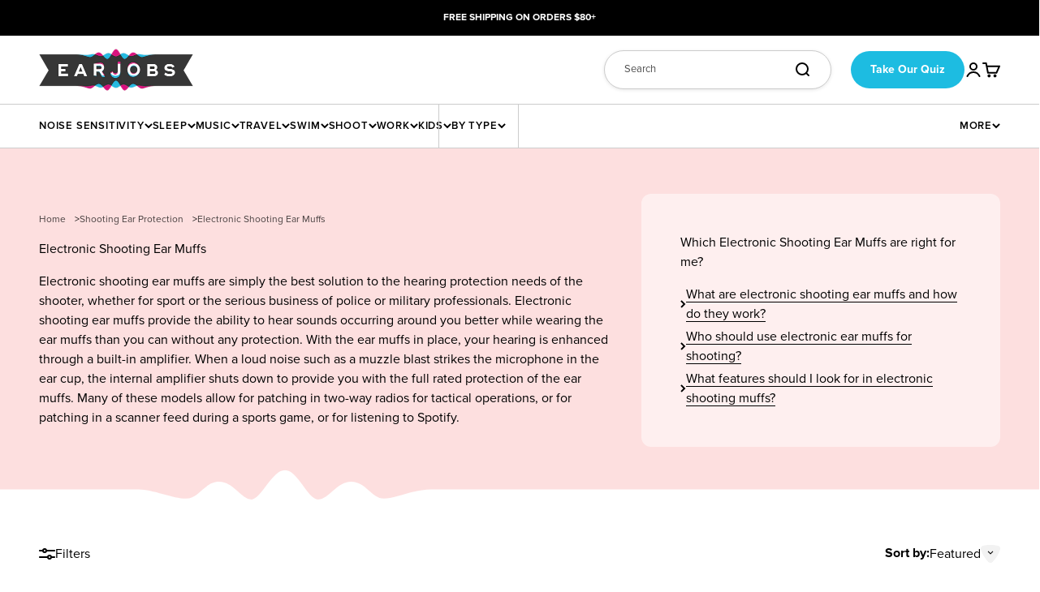

--- FILE ---
content_type: text/html; charset=utf-8
request_url: https://www.earjobs.com.au/collections/electronic-shooting-ear-muffs
body_size: 79966
content:
<!doctype html>
<!-- Test deploy to UAT at 2026-01-21 22:23:17 -->

<html lang="en" dir="ltr">
  <head>
    <meta charset="utf-8">
    <meta name="viewport" content="width=device-width, initial-scale=1.0, height=device-height, minimum-scale=1.0, maximum-scale=1.0">
    <meta name="theme-color" content="#ffffff"><!-- META ROBOTS -->
    
    
 
    <!-- CANONICAL -->
    
      <link rel="canonical" href="https://www.earjobs.com.au/collections/electronic-shooting-ear-muffs" />
    
<link rel="shortcut icon" href="//www.earjobs.com.au/cdn/shop/files/earjobs-favicon-180px_5e6a71a4-60ac-4555-b400-3aa1a73b2798.png?v=1743868096&width=96">
      <link rel="apple-touch-icon" href="//www.earjobs.com.au/cdn/shop/files/earjobs-favicon-180px_5e6a71a4-60ac-4555-b400-3aa1a73b2798.png?v=1743868096&width=180"><link rel="preconnect" href="https://cdn.shopify.com"><meta property="og:type" content="website">
  <meta property="og:title" content="Electronic Shooting Ear Muffs"><meta property="og:image" content="http://www.earjobs.com.au/cdn/shop/collections/3m-peltor-ws-wireless-solutions-blue-tooth-tactical-sport-high-noise-communications-headset-3_1.gif?v=1745483149&width=2048">
  <meta property="og:image:secure_url" content="https://www.earjobs.com.au/cdn/shop/collections/3m-peltor-ws-wireless-solutions-blue-tooth-tactical-sport-high-noise-communications-headset-3_1.gif?v=1745483149&width=2048">
  <meta property="og:image:width" content="500">
  <meta property="og:image:height" content="500"><meta property="og:description" content="Free shipping on orders $80+ Australia wide.Surfing ear plugs provide a water tight seal whilst still allowing you to hear your neighbours and are designed to STAY in."><meta property="og:url" content="https://www.earjobs.com.au/collections/electronic-shooting-ear-muffs">
<meta property="og:site_name" content="Earjobs"><meta name="twitter:card" content="summary"><meta name="twitter:title" content="Electronic Shooting Ear Muffs">
  <meta name="twitter:description" content="Electronic shooting ear muffs are simply the best solution to the hearing protection needs of the shooter, whether for sport or the serious business of police or military professionals. Electronic shooting ear muffs provide the ability to hear sounds occurring around you better while wearing the ear muffs than you can without any protection. With the ear muffs in place, your hearing is enhanced through a built-in amplifier. When a loud noise such as a muzzle blast strikes the microphone in the ear cup, the internal amplifier shuts down to provide you with the full rated protection of the ear muffs. Many of these models allow for patching in two-way radios for tactical operations, or for patching in a scanner feed during a sports game, or for listening to Spotify."><meta name="twitter:image" content="https://www.earjobs.com.au/cdn/shop/collections/3m-peltor-ws-wireless-solutions-blue-tooth-tactical-sport-high-noise-communications-headset-3_1.gif?crop=center&height=1200&v=1745483149&width=1200">
  <meta name="twitter:image:alt" content="Shooting Ear Plugs">

  

  <script async crossorigin fetchpriority="high" src="/cdn/shopifycloud/importmap-polyfill/es-modules-shim.2.4.0.js"></script>
<script type="application/ld+json">
  {
    "@context": "https://schema.org",
    "@type": "FAQPage",
    "@id": "https://www.earjobs.com.au/collections/electronic-shooting-ear-muffs#faq",
    "url": "https://www.earjobs.com.au/collections/electronic-shooting-ear-muffs",
    "mainEntity": [
      
      
        
        
        {
          "@type": "Question",
          "name": "How do electronic shooting ear muffs work?",
          "acceptedAnswer": {
            "@type": "Answer",
            "text": "These ear muffs use directional microphones and smart circuitry to amplify safe sounds (like speech or movement) while automatically compressing harmful noise, such as gunfire. This helps you stay protected without losing situational awareness."
          }
        }
      
        ,
        
        {
          "@type": "Question",
          "name": "Are electronic muffs better than passive earmuffs for shooting?",
          "acceptedAnswer": {
            "@type": "Answer",
            "text": "For many shooters, yes. Electronic muffs provide a more balanced experience by allowing you to hear instructions, conversations, or approaching game, while still protecting your hearing. They’re especially useful in dynamic settings like ranges and group hunts."
          }
        }
      
        ,
        
        {
          "@type": "Question",
          "name": "Do these ear muffs need batteries or charging?",
          "acceptedAnswer": {
            "@type": "Answer",
            "text": "Yes. Most electronic ear muffs run on AA or AAA batteries, while some offer rechargeable options via USB. Battery life can vary, but many models offer hundreds of hours of use before needing a change or recharge."
          }
        }
      
        ,
        
        {
          "@type": "Question",
          "name": "Are these ear muffs certified for use in Australia and New Zealand?",
          "acceptedAnswer": {
            "@type": "Answer",
            "text": "Many models in this collection are certified to AS\/NZS 1270, the local standard for hearing protection. This means they’ve been independently tested and approved for use in shooting and industrial environments."
          }
        }
      
        ,
        
        {
          "@type": "Question",
          "name": "Can I use electronic muffs with ear plugs for extra protection?",
          "acceptedAnswer": {
            "@type": "Answer",
            "text": "Yes! Many shooters use double protection—wearing foam or reusable ear plugs underneath their electronic ear muffs—for additional noise reduction, especially at indoor ranges or when using high-calibre firearms."
          }
        }
      
        ,
        
        {
          "@type": "Question",
          "name": "Are these muffs comfortable for extended wear?",
          "acceptedAnswer": {
            "@type": "Answer",
            "text": "Absolutely. Most models are designed with padded headbands, adjustable arms, and low-profile ear cups that stay comfortable during long sessions—even when paired with shooting glasses, helmets, or hats."
          }
        }
      
    ]
  }
  </script>





<style>
  :root {
    /**
     * ---------------------------------------------------------------------
     * SPACING VARIABLES
     *
     * We are using a spacing inspired from frameworks like Tailwind CSS.
     * ---------------------------------------------------------------------
     */
    --spacing-0-5: 0.125rem; /* 2px */
    --spacing-1: 0.25rem; /* 4px */
    --spacing-1-5: 0.375rem; /* 6px */
    --spacing-2: 0.5rem; /* 8px */
    --spacing-2-5: 0.625rem; /* 10px */
    --spacing-3: 0.75rem; /* 12px */
    --spacing-3-5: 0.875rem; /* 14px */
    --spacing-4: 1rem; /* 16px */
    --spacing-4-5: 1.125rem; /* 18px */
    --spacing-5: 1.25rem; /* 20px */
    --spacing-5-5: 1.375rem; /* 22px */
    --spacing-6: 1.5rem; /* 24px */
    --spacing-6-5: 1.625rem; /* 26px */
    --spacing-7: 1.75rem; /* 28px */
    --spacing-7-5: 1.875rem; /* 30px */
    --spacing-8: 2rem; /* 32px */
    --spacing-8-5: 2.125rem; /* 34px */
    --spacing-9: 2.25rem; /* 36px */
    --spacing-9-5: 2.375rem; /* 38px */
    --spacing-10: 2.5rem; /* 40px */
    --spacing-11: 2.75rem; /* 44px */
    --spacing-12: 3rem; /* 48px */
    --spacing-14: 3.5rem; /* 56px */
    --spacing-16: 4rem; /* 64px */
    --spacing-18: 4.5rem; /* 72px */
    --spacing-20: 5rem; /* 80px */
    --spacing-24: 6rem; /* 96px */
    --spacing-28: 7rem; /* 112px */
    --spacing-32: 8rem; /* 128px */
    --spacing-36: 9rem; /* 144px */
    --spacing-40: 10rem; /* 160px */
    --spacing-44: 11rem; /* 176px */
    --spacing-48: 12rem; /* 192px */
    --spacing-52: 13rem; /* 208px */
    --spacing-56: 14rem; /* 224px */
    --spacing-60: 15rem; /* 240px */
    --spacing-64: 16rem; /* 256px */
    --spacing-72: 18rem; /* 288px */
    --spacing-80: 20rem; /* 320px */
    --spacing-96: 24rem; /* 384px */

    /* Container */
    --container-max-width: 1600px;
    --container-narrow-max-width: 1350px;
    --container-gutter: var(--spacing-5);
    --section-outer-spacing-block: var(--spacing-8);
    --section-inner-max-spacing-block: var(--spacing-8);
    --section-inner-spacing-inline: var(--container-gutter);
    --section-stack-spacing-block: var(--spacing-6);

    /* Grid gutter */
    --grid-gutter: var(--spacing-5);

    /* Product list settings */
    --product-list-row-gap: var(--spacing-8);
    --product-list-column-gap: var(--grid-gutter);

    /* Form settings */
    --input-gap: var(--spacing-2);
    --input-height: 2.625rem;
    --input-padding-inline: var(--spacing-4);

    /* Other sizes */
    --sticky-area-height: calc(var(--sticky-announcement-bar-enabled, 0) * var(--announcement-bar-height, 0px) + var(--sticky-header-enabled, 0) * var(--header-height, 0px));

    /* RTL support */
    --transform-logical-flip: 1;
    --transform-origin-start: left;
    --transform-origin-end: right;

    /**
     * ---------------------------------------------------------------------
     * TYPOGRAPHY
     * ---------------------------------------------------------------------
     */

    /* Font properties */
    --font-family: proxima-nova, sans-serif;
    --heading-font-weight: 900;
    --heading-font-style: 'normal';
    --heading-text-transform: uppercase;

    --subheading-font-weight: 700;
    --subheading-font-style: uppercase;

    --text-font-weight: 400;
    --text-font-weight-semibold: 600;
    --text-font-weight-bold: 700;
    --text-font-weight-black: 900;
    --text-font-style: 'normal';
    --text-text-transform: none;

    /* Letter Spacing */
    --heading-letter-spacing: 1.5px;
    --subheading-letter-spacing: 1px;
    --subheading-2-letter-spacing: 1px;
    --text-letter-spacing: 0;
    --text-letter-spacing-semibold: 0.8px;

    /* Line Heights */
    --heading-line-height: 1.3;
    --subheading-line-height: 1.3;
    --subheading-2-line-height: 1.5;
    --text-line-height: 1.4;

    --min-font-size: 16px;
    --max-font-size: 120px;
    --viewport-scaling-factor: 6vw;

    /* Font sizes */
    --text-h0: 2.75rem; /* 44px */
    --text-h1: 2rem; /* 32px */
    --text-h2: 1.75rem; /* 28px */
    --text-h3: 1.5rem; /* 24px */
    --text-h4: 1.25rem; /* 20px */
    --text-h5: 1.125rem; /* 18px */
    --text-h6: 1rem; /* 16px */

    --text-subheading-1: 0.9375rem; /* 15px */
    --text-subheading-2: 0.875rem; /* 14px */

    --text-xxs: 0.6875rem; /* 11px */
    --text-xs: 0.75rem; /* 12px */
    --text-sm: 0.875rem; /* 14px */
    --text-base: 1rem; /* 16px */
    --text-lg: 1.125rem; /* 18px */
    --text-xl: 1.25rem; /* 20px */
    --text-xxl: 1.375rem; /* 22px */

    /**
     * ---------------------------------------------------------------------
     * COLORS
     * ---------------------------------------------------------------------
     */
     --white: 255 255 255;   /* #FFFFFF */

     --black: 0 0 0;   /* #000000 */
     --black-80: 51 51 51;   /* #999999 */
     --black-60: 102 102 102;   /* #999999 */
     --black-40: 153 153 153;   /* #CCCCCC */
     --black-20: 204 204 204;   /* #E6E6E6 */
     --black-10: 242 242 242;   /* #F2F2F2 */
     --black-5: 247 247 247;   /* #F7F7F7 */

     --pink: 214 13 127;   /* #D60D7F */
     --pink-80: 222 61 153;   /* #DE3D99 */
     --pink-60: 230 110 178;   /* #E66EB2 */
     --pink-40: 239 158 204;   /* #EF9ECC */
     --pink-20: 247 207 229;   /* #F7CFE5 */
     --pink-10: 251 231 242;   /* #FBE7F2 */
     --pink-5: 253 243 249;   /* #FDF3F9 */

     --cyan: 29 188 225;   /* #1DBCE1 */
     --cyan-80: 74 201 231;   /* #4AC9E7 */
     --cyan-60: 119 215 237;   /* #A5E4F3 */
     --cyan-40: 165 228 243;   /* #A5E4F3 */
     --cyan-30: 210 242 249;   /* #D2F2F9 */
     --cyan-10: 232 248 252;   /* #E8F8FC */
     --cyan-5: 244 252 253;   /* #F4FCFD */

     --purple: 139 96 233;   /* #8B60E9 */
     --purple-80: 162 128 237;   /* #A280ED */
     --purple-60: 185 160 242;   /* #B9A0F2 */
     --purple-40: 209 191 246;   /* #D1BFF6 */
     --purple-30: 232 223 251;   /* #E8DFFB */
     --purple-10: 243 239 253;   /* #F3EFFD */
     --purple-5: 249 247 254;   /* #F9F7FE */

     --blue: 139 96 233;   /* #3354CE */
     --blue-80: 102 127 218;   /* #667FDA */
     --blue-60: 153 169 231;   /* #99A9E7 */
     --blue-40: 204 212 243;   /* #CCD4F3 */
     --blue-30: 229 234 249;   /* #E5EAF9 */
     --blue-10: 242 244 252;   /* #F2F4FC */
     --blue-5: 251 252 255;   /* #FBFCFF */

     --peach: 255 185 186;   /* #FFB9BA */
     --peach-light: 253 223 223;   /* #FDDFDF */

     /* Gradients */
     --gradient-primary: linear-gradient(90deg, rgba(165, 228, 243, 1) 1.33%, rgba(253, 223, 223, 1) 97.32%);
     --gradient-1: linear-gradient(287deg, #DE3D99 0%, #FFB9BA 171.31%);
     --gradient-2: linear-gradient(291deg, #F4FCFD 0%, #1DBCE1 101.58%);
     --gradient-3: linear-gradient(291deg, #FDF3F9 0%, #EF9ECC 101.58%);
     --gradient-4: linear-gradient(291deg, #FDDFDF 0%, #A5E4F3 101.58%);
     --gradient-5: linear-gradient(291deg, #FDDFDF 0%, #EF9ECC 101.58%);
     --gradient-6: linear-gradient(291deg, #FFB9BA 0%, #4AC9E7 101.58%);
     --gradient-7: linear-gradient(287deg, #4AC9E7 0%, #DE3D99 171.31%);
     --gradient-8: linear-gradient(288deg, #AAC3EC 17.42%, #DE3D99 108.08%);
     --gradient-9: linear-gradient(290deg, #8B60E9 0%, #77D7ED 108.15%);
     --gradient-10: linear-gradient(290deg, #A5E4F3 0%, #99A9E7 108.15%);
     --gradient-11: linear-gradient(290deg, #FFB9BA 0%, #FDDFDF 108.15%);
     --gradient-12: linear-gradient(99deg, #D2F2F9 4.37%, #EF9ECC 98.04%);


    /* Color settings */--accent: 0 0 0;
    --text-primary: 0 0 0;
    --background-primary: 255 255 255;
    --dialog-background: 255 255 255;
    --border-color: var(--text-color, var(--text-primary)) / 0.12;

    /* Button colors */
    --button-background-primary: 0 0 0;
    --button-text-primary: 255 255 255;
    --button-background-secondary: 214 13 127;
    --button-text-secondary: 255 255 255;
    --button-background-tertiary: 29 188 225;
    --button-text-tertiary: 255 255 255;


    /* Status colors */
    --success-background: 224 244 232;
    --success-text: 0 163 65;
    --warning-background: 255 246 233;
    --warning-text: 255 183 74;
    --error-background: 254 231 231;
    --error-text: 248 58 58;

    /* Product colors */
    --on-sale-text: 29 188 225;
    --on-sale-badge-background: 29 188 225;
    --on-sale-badge-text: 255 255 255;
    --sold-out-badge-background: 0 0 0;
    --sold-out-badge-text: 255 255 255;
    --primary-badge-background: 139 96 233;
    --primary-badge-text: 255 255 255;
    --star-color: var(--pink);
    --product-card-background: 255 255 255;
    --product-card-text: 26 26 26;

    /* Header colors */
    --header-background: 255 255 255;
    --header-text: 0 0 0;

    /* Footer colors */
    --footer-background: 0 0 0;
    --footer-text: 255 255 255;

    /* Rounded variables (used for border radius) */
    --rounded-xs: 0.25rem;
    --rounded-sm: 0.375rem;
    --rounded: 0.75rem;
    --rounded-lg: 1.5rem;
    --rounded-full: 9999px;

    --rounded-button: 3.75rem;
    --rounded-input: 0.5rem;

    /* Box shadow */
    --shadow-sm: 0 2px 8px rgb(var(--text-primary) / 0.1);
    --shadow: 0 5px 15px rgb(var(--text-primary) / 0.1);
    --shadow-md: 0 5px 30px rgb(var(--text-primary) / 0.1);
    --shadow-block: 0px 18px 50px rgb(var(--text-primary) / 0.1);

    /**
     * ---------------------------------------------------------------------
     * OTHER
     * ---------------------------------------------------------------------
     */

    --stagger-products-reveal-opacity: 0;
    --cursor-close-svg-url: url(//www.earjobs.com.au/cdn/shop/t/349/assets/cursor-close.svg?v=147174565022153725511745350775);
    --cursor-zoom-in-svg-url: url(//www.earjobs.com.au/cdn/shop/t/349/assets/cursor-zoom-in.svg?v=154953035094101115921745350775);
    --cursor-zoom-out-svg-url: url(//www.earjobs.com.au/cdn/shop/t/349/assets/cursor-zoom-out.svg?v=16155520337305705181745350775);
    --checkmark-svg-url: url(//www.earjobs.com.au/cdn/shop/t/349/assets/checkmark.svg?v=77552481021870063511745350775);
  }

  [dir="rtl"]:root {
    /* RTL support */
    --transform-logical-flip: -1;
    --transform-origin-start: right;
    --transform-origin-end: left;
  }

  @media screen and (min-width: 700px) {
    :root {
      /* Typography (font size) */
      --text-h0: 3.625rem; /* 58px */
      --text-h1: 3.375rem; /* 54px */
      --text-h2: 3rem; /* 48px */
      --text-h3: 2.5rem; /* 40px */
      --text-h4: 2rem; /* 32px */
      --text-h5: 1.375rem; /* 22px */
      --text-h6: 1.25rem; /* 20px */

      --text-xxs: 0.75rem; /* 12px */
      --text-xs: 0.75rem; /* 12px */
      --text-menu: 0.8125rem; /* 13px */
      --text-sm: 0.875rem; /* 14px */
      --text-base: 1rem; /* 16px */
      --text-lg: 1.125rem; /* 18px */
      --text-xl: 1.375rem; /* 22px */
      --text-xxl: 1.625rem; /* 26px */

      /* Spacing */
      --container-gutter: 2rem;
      --section-outer-spacing-block: var(--spacing-12);
      --section-inner-max-spacing-block: var(--spacing-10);
      --section-inner-spacing-inline: var(--spacing-10);
      --section-stack-spacing-block: var(--spacing-6);

      /* Grid gutter */
      --grid-gutter: var(--spacing-6);

      /* Product list settings */
      --product-list-row-gap: var(--spacing-12);

      /* Form settings */
      --input-gap: 1rem;
      --input-height: 3.125rem;
      --input-padding-inline: var(--spacing-5);
    }
  }

  @media screen and (min-width: 1000px) {
    :root {
      /* Spacing settings */
      --container-gutter: var(--spacing-12);
      --section-outer-spacing-block: var(--spacing-14);
      --section-inner-max-spacing-block: var(--spacing-12);
      --section-inner-spacing-inline: var(--spacing-14);
    }
  }

  @media screen and (min-width: 1150px) {
    :root {
      /* Spacing settings */
      --container-gutter: var(--spacing-12);
      --section-outer-spacing-block: var(--spacing-14);
      --section-inner-max-spacing-block: var(--spacing-12);
      --section-inner-spacing-inline: var(--spacing-14);
    }
  }

  @media screen and (min-width: 1400px) {
    :root {
      --section-outer-spacing-block: var(--spacing-16);
      --section-inner-max-spacing-block: var(--spacing-14);
      --section-inner-spacing-inline: var(--spacing-16);
    }
  }

  @media screen and (min-width: 1600px) {
    :root {
      --section-outer-spacing-block: var(--spacing-16);
      --section-inner-max-spacing-block: var(--spacing-16);
      --section-inner-spacing-inline: var(--spacing-18);
    }
  }

  /**
   * ---------------------------------------------------------------------
   * LIQUID DEPENDANT CSS
   *
   * Our main CSS is Liquid free, but some very specific features depend on
   * theme settings, so we have them here
   * ---------------------------------------------------------------------
   */@media screen and (pointer: fine) {
        .button:not([disabled]):hover, .btn:not([disabled]):hover, .shopify-payment-button__button--unbranded:not([disabled]):hover {
          --button-background-opacity: 0.85;
        }

        .button--subdued:not([disabled]):hover {
          --button-background: var(--text-color) / .05 !important;
        }
      }</style><script>
  // This allows to expose several variables to the global scope, to be used in scripts
  window.themeVariables = {
    settings: {
      showPageTransition: null,
      staggerProductsApparition: true,
      reduceDrawerAnimation: false,
      reduceMenuAnimation: false,
      headingApparition: "split_fade",
      pageType: "collection",
      moneyFormat: "${{amount}}",
      moneyWithCurrencyFormat: "${{amount}} AUD",
      currencyCodeEnabled: false,
      cartType: "drawer",
      showDiscount: true,
      discountMode: "percentage",
      pageBackground: "#ffffff",
      textColor: "#000000"
    },

    strings: {
      accessibilityClose: "Close",
      accessibilityNext: "Next",
      accessibilityPrevious: "Previous",
      closeGallery: "Close gallery",
      zoomGallery: "Zoom",
      errorGallery: "Image cannot be loaded",
      searchNoResults: "No results could be found.",
      addOrderNote: "Add order note",
      editOrderNote: "Edit order note",
      shippingEstimatorNoResults: "Sorry, we do not ship to your address.",
      shippingEstimatorOneResult: "There is one shipping rate for your address:",
      shippingEstimatorMultipleResults: "There are several shipping rates for your address:",
      shippingEstimatorError: "One or more error occurred while retrieving shipping rates:"
    },

    breakpoints: {
      'sm': 'screen and (min-width: 700px)',
      'md': 'screen and (min-width: 1000px)',
      'lg': 'screen and (min-width: 1150px)',
      'xl': 'screen and (min-width: 1400px)',

      'sm-max': 'screen and (max-width: 699px)',
      'md-max': 'screen and (max-width: 999px)',
      'lg-max': 'screen and (max-width: 1149px)',
      'xl-max': 'screen and (max-width: 1399px)'
    }
  };

  // For detecting native share
  document.documentElement.classList.add(`native-share--${navigator.share ? 'enabled' : 'disabled'}`);</script><script>
      if (!(HTMLScriptElement.supports && HTMLScriptElement.supports('importmap'))) {
        const importMapPolyfill = document.createElement('script');
        importMapPolyfill.async = true;
        importMapPolyfill.src = "//www.earjobs.com.au/cdn/shop/t/349/assets/es-module-shims.min.js?v=54064861605372301331745350775";

        document.head.appendChild(importMapPolyfill);
      }
    </script>

    <script type="importmap">{
        "imports": {
          "vendor": "//www.earjobs.com.au/cdn/shop/t/349/assets/vendor.min.js?v=57795131039271286711745350775",
          "theme": "//www.earjobs.com.au/cdn/shop/t/349/assets/theme.js?v=139974062827941624601764560464",
          "photoswipe": "//www.earjobs.com.au/cdn/shop/t/349/assets/photoswipe.min.js?v=13374349288281597431745350775"
        }
      }
    </script>

    <script type="module" src="//www.earjobs.com.au/cdn/shop/t/349/assets/vendor.min.js?v=57795131039271286711745350775"></script>
    <script type="module" src="//www.earjobs.com.au/cdn/shop/t/349/assets/theme.js?v=139974062827941624601764560464"></script>

    <script>window.performance && window.performance.mark && window.performance.mark('shopify.content_for_header.start');</script><meta name="google-site-verification" content="6zLa3i1-goyVVFdCQ3kWvz9l84P3mYSD4x6ed1gDT-4">
<meta id="shopify-digital-wallet" name="shopify-digital-wallet" content="/532222/digital_wallets/dialog">
<meta name="shopify-checkout-api-token" content="0446806cf215520f181cd625e28cf046">
<meta id="in-context-paypal-metadata" data-shop-id="532222" data-venmo-supported="false" data-environment="production" data-locale="en_US" data-paypal-v4="true" data-currency="AUD">
<link rel="alternate" type="application/atom+xml" title="Feed" href="/collections/electronic-shooting-ear-muffs.atom" />
<link rel="next" href="/collections/electronic-shooting-ear-muffs?page=2">
<link rel="alternate" type="application/json+oembed" href="https://www.earjobs.com.au/collections/electronic-shooting-ear-muffs.oembed">
<script async="async" src="/checkouts/internal/preloads.js?locale=en-AU"></script>
<link rel="preconnect" href="https://shop.app" crossorigin="anonymous">
<script async="async" src="https://shop.app/checkouts/internal/preloads.js?locale=en-AU&shop_id=532222" crossorigin="anonymous"></script>
<script id="apple-pay-shop-capabilities" type="application/json">{"shopId":532222,"countryCode":"AU","currencyCode":"AUD","merchantCapabilities":["supports3DS"],"merchantId":"gid:\/\/shopify\/Shop\/532222","merchantName":"Earjobs","requiredBillingContactFields":["postalAddress","email","phone"],"requiredShippingContactFields":["postalAddress","email","phone"],"shippingType":"shipping","supportedNetworks":["visa","masterCard","amex","jcb"],"total":{"type":"pending","label":"Earjobs","amount":"1.00"},"shopifyPaymentsEnabled":true,"supportsSubscriptions":true}</script>
<script id="shopify-features" type="application/json">{"accessToken":"0446806cf215520f181cd625e28cf046","betas":["rich-media-storefront-analytics"],"domain":"www.earjobs.com.au","predictiveSearch":true,"shopId":532222,"locale":"en"}</script>
<script>var Shopify = Shopify || {};
Shopify.shop = "earjobs.myshopify.com";
Shopify.locale = "en";
Shopify.currency = {"active":"AUD","rate":"1.0"};
Shopify.country = "AU";
Shopify.theme = {"name":"Earjobs 2.0 - Production","id":139589714100,"schema_name":"Impact","schema_version":"6.6.0","theme_store_id":1190,"role":"main"};
Shopify.theme.handle = "null";
Shopify.theme.style = {"id":null,"handle":null};
Shopify.cdnHost = "www.earjobs.com.au/cdn";
Shopify.routes = Shopify.routes || {};
Shopify.routes.root = "/";</script>
<script type="module">!function(o){(o.Shopify=o.Shopify||{}).modules=!0}(window);</script>
<script>!function(o){function n(){var o=[];function n(){o.push(Array.prototype.slice.apply(arguments))}return n.q=o,n}var t=o.Shopify=o.Shopify||{};t.loadFeatures=n(),t.autoloadFeatures=n()}(window);</script>
<script>
  window.ShopifyPay = window.ShopifyPay || {};
  window.ShopifyPay.apiHost = "shop.app\/pay";
  window.ShopifyPay.redirectState = null;
</script>
<script id="shop-js-analytics" type="application/json">{"pageType":"collection"}</script>
<script defer="defer" async type="module" src="//www.earjobs.com.au/cdn/shopifycloud/shop-js/modules/v2/client.init-shop-cart-sync_BdyHc3Nr.en.esm.js"></script>
<script defer="defer" async type="module" src="//www.earjobs.com.au/cdn/shopifycloud/shop-js/modules/v2/chunk.common_Daul8nwZ.esm.js"></script>
<script type="module">
  await import("//www.earjobs.com.au/cdn/shopifycloud/shop-js/modules/v2/client.init-shop-cart-sync_BdyHc3Nr.en.esm.js");
await import("//www.earjobs.com.au/cdn/shopifycloud/shop-js/modules/v2/chunk.common_Daul8nwZ.esm.js");

  window.Shopify.SignInWithShop?.initShopCartSync?.({"fedCMEnabled":true,"windoidEnabled":true});

</script>
<script>
  window.Shopify = window.Shopify || {};
  if (!window.Shopify.featureAssets) window.Shopify.featureAssets = {};
  window.Shopify.featureAssets['shop-js'] = {"shop-cart-sync":["modules/v2/client.shop-cart-sync_QYOiDySF.en.esm.js","modules/v2/chunk.common_Daul8nwZ.esm.js"],"init-fed-cm":["modules/v2/client.init-fed-cm_DchLp9rc.en.esm.js","modules/v2/chunk.common_Daul8nwZ.esm.js"],"shop-button":["modules/v2/client.shop-button_OV7bAJc5.en.esm.js","modules/v2/chunk.common_Daul8nwZ.esm.js"],"init-windoid":["modules/v2/client.init-windoid_DwxFKQ8e.en.esm.js","modules/v2/chunk.common_Daul8nwZ.esm.js"],"shop-cash-offers":["modules/v2/client.shop-cash-offers_DWtL6Bq3.en.esm.js","modules/v2/chunk.common_Daul8nwZ.esm.js","modules/v2/chunk.modal_CQq8HTM6.esm.js"],"shop-toast-manager":["modules/v2/client.shop-toast-manager_CX9r1SjA.en.esm.js","modules/v2/chunk.common_Daul8nwZ.esm.js"],"init-shop-email-lookup-coordinator":["modules/v2/client.init-shop-email-lookup-coordinator_UhKnw74l.en.esm.js","modules/v2/chunk.common_Daul8nwZ.esm.js"],"pay-button":["modules/v2/client.pay-button_DzxNnLDY.en.esm.js","modules/v2/chunk.common_Daul8nwZ.esm.js"],"avatar":["modules/v2/client.avatar_BTnouDA3.en.esm.js"],"init-shop-cart-sync":["modules/v2/client.init-shop-cart-sync_BdyHc3Nr.en.esm.js","modules/v2/chunk.common_Daul8nwZ.esm.js"],"shop-login-button":["modules/v2/client.shop-login-button_D8B466_1.en.esm.js","modules/v2/chunk.common_Daul8nwZ.esm.js","modules/v2/chunk.modal_CQq8HTM6.esm.js"],"init-customer-accounts-sign-up":["modules/v2/client.init-customer-accounts-sign-up_C8fpPm4i.en.esm.js","modules/v2/client.shop-login-button_D8B466_1.en.esm.js","modules/v2/chunk.common_Daul8nwZ.esm.js","modules/v2/chunk.modal_CQq8HTM6.esm.js"],"init-shop-for-new-customer-accounts":["modules/v2/client.init-shop-for-new-customer-accounts_CVTO0Ztu.en.esm.js","modules/v2/client.shop-login-button_D8B466_1.en.esm.js","modules/v2/chunk.common_Daul8nwZ.esm.js","modules/v2/chunk.modal_CQq8HTM6.esm.js"],"init-customer-accounts":["modules/v2/client.init-customer-accounts_dRgKMfrE.en.esm.js","modules/v2/client.shop-login-button_D8B466_1.en.esm.js","modules/v2/chunk.common_Daul8nwZ.esm.js","modules/v2/chunk.modal_CQq8HTM6.esm.js"],"shop-follow-button":["modules/v2/client.shop-follow-button_CkZpjEct.en.esm.js","modules/v2/chunk.common_Daul8nwZ.esm.js","modules/v2/chunk.modal_CQq8HTM6.esm.js"],"lead-capture":["modules/v2/client.lead-capture_BntHBhfp.en.esm.js","modules/v2/chunk.common_Daul8nwZ.esm.js","modules/v2/chunk.modal_CQq8HTM6.esm.js"],"checkout-modal":["modules/v2/client.checkout-modal_CfxcYbTm.en.esm.js","modules/v2/chunk.common_Daul8nwZ.esm.js","modules/v2/chunk.modal_CQq8HTM6.esm.js"],"shop-login":["modules/v2/client.shop-login_Da4GZ2H6.en.esm.js","modules/v2/chunk.common_Daul8nwZ.esm.js","modules/v2/chunk.modal_CQq8HTM6.esm.js"],"payment-terms":["modules/v2/client.payment-terms_MV4M3zvL.en.esm.js","modules/v2/chunk.common_Daul8nwZ.esm.js","modules/v2/chunk.modal_CQq8HTM6.esm.js"]};
</script>
<script>(function() {
  var isLoaded = false;
  function asyncLoad() {
    if (isLoaded) return;
    isLoaded = true;
    var urls = ["https:\/\/cdn.parcelifyapp.com\/parcelify-components\/v1\/latest\/shopify_bundle.min.js?shop=earjobs.myshopify.com","https:\/\/storage.nfcube.com\/instafeed-f1794dab32d8bbe6ae1e0bad493b5452.js?shop=earjobs.myshopify.com","https:\/\/app.octaneai.com\/2jkho3hw11q3htqw\/shopify.js?x=jVMtayUcQWWne653\u0026shop=earjobs.myshopify.com","https:\/\/cdn.pushowl.com\/latest\/sdks\/pushowl-shopify.js?subdomain=earjobs\u0026environment=production\u0026guid=af70ba1c-5668-4bfa-8f16-2c6f446b88b3\u0026shop=earjobs.myshopify.com"];
    for (var i = 0; i < urls.length; i++) {
      var s = document.createElement('script');
      s.type = 'text/javascript';
      s.async = true;
      s.src = urls[i];
      var x = document.getElementsByTagName('script')[0];
      x.parentNode.insertBefore(s, x);
    }
  };
  if(window.attachEvent) {
    window.attachEvent('onload', asyncLoad);
  } else {
    window.addEventListener('load', asyncLoad, false);
  }
})();</script>
<script id="__st">var __st={"a":532222,"offset":39600,"reqid":"fdd3e784-f6d9-4015-9ccb-3fbe05335e86-1768994596","pageurl":"www.earjobs.com.au\/collections\/electronic-shooting-ear-muffs","u":"d9d4237150bd","p":"collection","rtyp":"collection","rid":34331918385};</script>
<script>window.ShopifyPaypalV4VisibilityTracking = true;</script>
<script id="captcha-bootstrap">!function(){'use strict';const t='contact',e='account',n='new_comment',o=[[t,t],['blogs',n],['comments',n],[t,'customer']],c=[[e,'customer_login'],[e,'guest_login'],[e,'recover_customer_password'],[e,'create_customer']],r=t=>t.map((([t,e])=>`form[action*='/${t}']:not([data-nocaptcha='true']) input[name='form_type'][value='${e}']`)).join(','),a=t=>()=>t?[...document.querySelectorAll(t)].map((t=>t.form)):[];function s(){const t=[...o],e=r(t);return a(e)}const i='password',u='form_key',d=['recaptcha-v3-token','g-recaptcha-response','h-captcha-response',i],f=()=>{try{return window.sessionStorage}catch{return}},m='__shopify_v',_=t=>t.elements[u];function p(t,e,n=!1){try{const o=window.sessionStorage,c=JSON.parse(o.getItem(e)),{data:r}=function(t){const{data:e,action:n}=t;return t[m]||n?{data:e,action:n}:{data:t,action:n}}(c);for(const[e,n]of Object.entries(r))t.elements[e]&&(t.elements[e].value=n);n&&o.removeItem(e)}catch(o){console.error('form repopulation failed',{error:o})}}const l='form_type',E='cptcha';function T(t){t.dataset[E]=!0}const w=window,h=w.document,L='Shopify',v='ce_forms',y='captcha';let A=!1;((t,e)=>{const n=(g='f06e6c50-85a8-45c8-87d0-21a2b65856fe',I='https://cdn.shopify.com/shopifycloud/storefront-forms-hcaptcha/ce_storefront_forms_captcha_hcaptcha.v1.5.2.iife.js',D={infoText:'Protected by hCaptcha',privacyText:'Privacy',termsText:'Terms'},(t,e,n)=>{const o=w[L][v],c=o.bindForm;if(c)return c(t,g,e,D).then(n);var r;o.q.push([[t,g,e,D],n]),r=I,A||(h.body.append(Object.assign(h.createElement('script'),{id:'captcha-provider',async:!0,src:r})),A=!0)});var g,I,D;w[L]=w[L]||{},w[L][v]=w[L][v]||{},w[L][v].q=[],w[L][y]=w[L][y]||{},w[L][y].protect=function(t,e){n(t,void 0,e),T(t)},Object.freeze(w[L][y]),function(t,e,n,w,h,L){const[v,y,A,g]=function(t,e,n){const i=e?o:[],u=t?c:[],d=[...i,...u],f=r(d),m=r(i),_=r(d.filter((([t,e])=>n.includes(e))));return[a(f),a(m),a(_),s()]}(w,h,L),I=t=>{const e=t.target;return e instanceof HTMLFormElement?e:e&&e.form},D=t=>v().includes(t);t.addEventListener('submit',(t=>{const e=I(t);if(!e)return;const n=D(e)&&!e.dataset.hcaptchaBound&&!e.dataset.recaptchaBound,o=_(e),c=g().includes(e)&&(!o||!o.value);(n||c)&&t.preventDefault(),c&&!n&&(function(t){try{if(!f())return;!function(t){const e=f();if(!e)return;const n=_(t);if(!n)return;const o=n.value;o&&e.removeItem(o)}(t);const e=Array.from(Array(32),(()=>Math.random().toString(36)[2])).join('');!function(t,e){_(t)||t.append(Object.assign(document.createElement('input'),{type:'hidden',name:u})),t.elements[u].value=e}(t,e),function(t,e){const n=f();if(!n)return;const o=[...t.querySelectorAll(`input[type='${i}']`)].map((({name:t})=>t)),c=[...d,...o],r={};for(const[a,s]of new FormData(t).entries())c.includes(a)||(r[a]=s);n.setItem(e,JSON.stringify({[m]:1,action:t.action,data:r}))}(t,e)}catch(e){console.error('failed to persist form',e)}}(e),e.submit())}));const S=(t,e)=>{t&&!t.dataset[E]&&(n(t,e.some((e=>e===t))),T(t))};for(const o of['focusin','change'])t.addEventListener(o,(t=>{const e=I(t);D(e)&&S(e,y())}));const B=e.get('form_key'),M=e.get(l),P=B&&M;t.addEventListener('DOMContentLoaded',(()=>{const t=y();if(P)for(const e of t)e.elements[l].value===M&&p(e,B);[...new Set([...A(),...v().filter((t=>'true'===t.dataset.shopifyCaptcha))])].forEach((e=>S(e,t)))}))}(h,new URLSearchParams(w.location.search),n,t,e,['guest_login'])})(!0,!0)}();</script>
<script integrity="sha256-4kQ18oKyAcykRKYeNunJcIwy7WH5gtpwJnB7kiuLZ1E=" data-source-attribution="shopify.loadfeatures" defer="defer" src="//www.earjobs.com.au/cdn/shopifycloud/storefront/assets/storefront/load_feature-a0a9edcb.js" crossorigin="anonymous"></script>
<script crossorigin="anonymous" defer="defer" src="//www.earjobs.com.au/cdn/shopifycloud/storefront/assets/shopify_pay/storefront-65b4c6d7.js?v=20250812"></script>
<script data-source-attribution="shopify.dynamic_checkout.dynamic.init">var Shopify=Shopify||{};Shopify.PaymentButton=Shopify.PaymentButton||{isStorefrontPortableWallets:!0,init:function(){window.Shopify.PaymentButton.init=function(){};var t=document.createElement("script");t.src="https://www.earjobs.com.au/cdn/shopifycloud/portable-wallets/latest/portable-wallets.en.js",t.type="module",document.head.appendChild(t)}};
</script>
<script data-source-attribution="shopify.dynamic_checkout.buyer_consent">
  function portableWalletsHideBuyerConsent(e){var t=document.getElementById("shopify-buyer-consent"),n=document.getElementById("shopify-subscription-policy-button");t&&n&&(t.classList.add("hidden"),t.setAttribute("aria-hidden","true"),n.removeEventListener("click",e))}function portableWalletsShowBuyerConsent(e){var t=document.getElementById("shopify-buyer-consent"),n=document.getElementById("shopify-subscription-policy-button");t&&n&&(t.classList.remove("hidden"),t.removeAttribute("aria-hidden"),n.addEventListener("click",e))}window.Shopify?.PaymentButton&&(window.Shopify.PaymentButton.hideBuyerConsent=portableWalletsHideBuyerConsent,window.Shopify.PaymentButton.showBuyerConsent=portableWalletsShowBuyerConsent);
</script>
<script data-source-attribution="shopify.dynamic_checkout.cart.bootstrap">document.addEventListener("DOMContentLoaded",(function(){function t(){return document.querySelector("shopify-accelerated-checkout-cart, shopify-accelerated-checkout")}if(t())Shopify.PaymentButton.init();else{new MutationObserver((function(e,n){t()&&(Shopify.PaymentButton.init(),n.disconnect())})).observe(document.body,{childList:!0,subtree:!0})}}));
</script>
<link id="shopify-accelerated-checkout-styles" rel="stylesheet" media="screen" href="https://www.earjobs.com.au/cdn/shopifycloud/portable-wallets/latest/accelerated-checkout-backwards-compat.css" crossorigin="anonymous">
<style id="shopify-accelerated-checkout-cart">
        #shopify-buyer-consent {
  margin-top: 1em;
  display: inline-block;
  width: 100%;
}

#shopify-buyer-consent.hidden {
  display: none;
}

#shopify-subscription-policy-button {
  background: none;
  border: none;
  padding: 0;
  text-decoration: underline;
  font-size: inherit;
  cursor: pointer;
}

#shopify-subscription-policy-button::before {
  box-shadow: none;
}

      </style>

<script>window.performance && window.performance.mark && window.performance.mark('shopify.content_for_header.end');</script>
    
    <link rel="stylesheet" href="https://use.typekit.net/tkq8elf.css"><link href="//www.earjobs.com.au/cdn/shop/t/349/assets/theme.css?v=11031670160177757401764740503" rel="stylesheet" type="text/css" media="all" /><script type="text/javascript">
      const country = window.Shopify && Shopify.country ? Shopify.country.toUpperCase() : '';   
      if (country == 'AU') {
              (function(c,l,a,r,i,t,y){
        c[a]=c[a]||function(){(c[a].q=c[a].q||[]).push(arguments)};
        t=l.createElement(r);t.async=1;t.src="https://www.clarity.ms/tag/"+i;
        y=l.getElementsByTagName(r)[0];y.parentNode.insertBefore(t,y);
    })(window, document, "clarity", "script", "htdkvscs3j");
        }
    </script>

  <!-- BEGIN app block: shopify://apps/triplewhale/blocks/triple_pixel_snippet/483d496b-3f1a-4609-aea7-8eee3b6b7a2a --><link rel='preconnect dns-prefetch' href='https://api.config-security.com/' crossorigin />
<link rel='preconnect dns-prefetch' href='https://conf.config-security.com/' crossorigin />
<script>
/* >> TriplePixel :: start*/
window.TriplePixelData={TripleName:"earjobs.myshopify.com",ver:"2.16",plat:"SHOPIFY",isHeadless:false,src:'SHOPIFY_EXT',product:{id:"",name:``,price:"",variant:""},search:"",collection:"34331918385",cart:"drawer",template:"collection",curr:"AUD" || "AUD"},function(W,H,A,L,E,_,B,N){function O(U,T,P,H,R){void 0===R&&(R=!1),H=new XMLHttpRequest,P?(H.open("POST",U,!0),H.setRequestHeader("Content-Type","text/plain")):H.open("GET",U,!0),H.send(JSON.stringify(P||{})),H.onreadystatechange=function(){4===H.readyState&&200===H.status?(R=H.responseText,U.includes("/first")?eval(R):P||(N[B]=R)):(299<H.status||H.status<200)&&T&&!R&&(R=!0,O(U,T-1,P))}}if(N=window,!N[H+"sn"]){N[H+"sn"]=1,L=function(){return Date.now().toString(36)+"_"+Math.random().toString(36)};try{A.setItem(H,1+(0|A.getItem(H)||0)),(E=JSON.parse(A.getItem(H+"U")||"[]")).push({u:location.href,r:document.referrer,t:Date.now(),id:L()}),A.setItem(H+"U",JSON.stringify(E))}catch(e){}var i,m,p;A.getItem('"!nC`')||(_=A,A=N,A[H]||(E=A[H]=function(t,e,i){return void 0===i&&(i=[]),"State"==t?E.s:(W=L(),(E._q=E._q||[]).push([W,t,e].concat(i)),W)},E.s="Installed",E._q=[],E.ch=W,B="configSecurityConfModel",N[B]=1,O("https://conf.config-security.com/model",5),i=L(),m=A[atob("c2NyZWVu")],_.setItem("di_pmt_wt",i),p={id:i,action:"profile",avatar:_.getItem("auth-security_rand_salt_"),time:m[atob("d2lkdGg=")]+":"+m[atob("aGVpZ2h0")],host:A.TriplePixelData.TripleName,plat:A.TriplePixelData.plat,url:window.location.href.slice(0,500),ref:document.referrer,ver:A.TriplePixelData.ver},O("https://api.config-security.com/event",5,p),O("https://api.config-security.com/first?host=".concat(p.host,"&plat=").concat(p.plat),5)))}}("","TriplePixel",localStorage);
/* << TriplePixel :: end*/
</script>



<!-- END app block --><!-- BEGIN app block: shopify://apps/smart-seo/blocks/smartseo/7b0a6064-ca2e-4392-9a1d-8c43c942357b --><meta name="smart-seo-integrated" content="true" /><!-- metatagsSavedToSEOFields: false --><!-- BEGIN app snippet: smartseo.custom.schemas.jsonld --><!-- END app snippet --><!-- BEGIN app snippet: smartseo.collection.metatags --><!-- collection_seo_template_metafield:  --><title>Buy Electronic Shooting Ear Muffs Online Australia | Earjobs</title>
<meta name="description" content="Free shipping on orders $80+ Australia wide.Surfing ear plugs provide a water tight seal whilst still allowing you to hear your neighbours and are designed to STAY in." />
<meta name="smartseo-timestamp" content="0" /><!-- END app snippet --><!-- BEGIN app snippet: smartseo.collection.jsonld -->
<!--JSON-LD data generated by Smart SEO--><script type="application/ld+json">{"@context":"https://schema.org","@type":"ItemList","name":"Electronic Shooting Ear Muffs","url":"https://www.earjobs.com.au/collections/electronic-shooting-ear-muffs","description":"Electronic shooting ear muffs are simply the best solution to the hearing protection needs of the shooter, whether for sport or the serious business of police or military professionals. Electronic shooting ear muffs provide the ability to hear sounds occurring around you better while wearing the ...","image":"https://www.earjobs.com.au/cdn/shop/collections/3m-peltor-ws-wireless-solutions-blue-tooth-tactical-sport-high-noise-communications-headset-3_1.gif?v=1745483149","mainEntityOfPage":{"@type":"CollectionPage","@id":"https://www.earjobs.com.au/collections/electronic-shooting-ear-muffs"},"itemListElement":[{"@type":"ListItem","position":1,"url":"https://www.earjobs.com.au/products/3m-peltor-tactical-sport-communications-headset"},{"@type":"ListItem","position":2,"url":"https://www.earjobs.com.au/products/howard-leight-by-honeywell-bilsom-impact-sport-tactical-folding-model-ear-muff-nrr-22"},{"@type":"ListItem","position":3,"url":"https://www.earjobs.com.au/products/howard-leight-by-honeywell-impact-pro-electronic-shooting-ear-muffs-nrr-30"},{"@type":"ListItem","position":4,"url":"https://www.earjobs.com.au/products/isotunes-sport-defy-slim-basic-ear-muffs-nrr-20"},{"@type":"ListItem","position":5,"url":"https://www.earjobs.com.au/products/axil-trackr-electronic"},{"@type":"ListItem","position":6,"url":"https://www.earjobs.com.au/products/armourwear-bluetooth-ear-muffs-class-5-27-8db"},{"@type":"ListItem","position":7,"url":"https://www.earjobs.com.au/products/isotunes-sport-defy-bluetooth-ear-muffs-nrr-25"},{"@type":"ListItem","position":8,"url":"https://www.earjobs.com.au/products/axil-trackr-blu"},{"@type":"ListItem","position":9,"url":"https://www.earjobs.com.au/products/isotunes-sport-defy-slim-ear-muffs-nrr-21"},{"@type":"ListItem","position":10,"url":"https://www.earjobs.com.au/products/walkers-firemax-digital-muff"},{"@type":"ListItem","position":11,"url":"https://www.earjobs.com.au/products/walkers-razor-slim-electronic-muffs"},{"@type":"ListItem","position":12,"url":"https://www.earjobs.com.au/products/walkers-razor-x-trm-digital-muffs-grey"},{"@type":"ListItem","position":13,"url":"https://www.earjobs.com.au/products/walkers-razor-digital-x-trm-bluetooth-muff"},{"@type":"ListItem","position":14,"url":"https://www.earjobs.com.au/products/3m-peltor-comtac-xpi-green-headband-headset-flex-mic-nato-j11-connector-slc80-27db-class-5-copy"},{"@type":"ListItem","position":15,"url":"https://www.earjobs.com.au/products/3m-peltor-comtac-viii-od-green-4-pin-headset-mt14h418a-38-gn"},{"@type":"ListItem","position":16,"url":"https://www.earjobs.com.au/products/3m-peltor-comtac-viii-od-green-5-pin-headset-mt14h418a-35-gn"},{"@type":"ListItem","position":17,"url":"https://www.earjobs.com.au/products/3m-peltor-comtac-viii-od-green-headset-mt14h418a-90-copy"},{"@type":"ListItem","position":18,"url":"https://www.earjobs.com.au/products/3m-peltor-comtac-viii-charcoal-grey-4-pin-headset-mt14h418a-86-ge"},{"@type":"ListItem","position":19,"url":"https://www.earjobs.com.au/products/3m-peltor-comtac-xpi-green-headband-headset-flex-mic-nato-j11-connector-slc80-27db-class-5-copy-1"},{"@type":"ListItem","position":20,"url":"https://www.earjobs.com.au/products/3m-peltor-comtac-viii-charcoal-grey-5-pin-headset-mt14h418a-35-ge"},{"@type":"ListItem","position":21,"url":"https://www.earjobs.com.au/products/3m-peltor-comtac-viii-od-green-4-pin-headset-mt14h418a-38-gn-copy"},{"@type":"ListItem","position":22,"url":"https://www.earjobs.com.au/products/3m-peltor-comtac-viii-od-green-headset-mt14h418a-02-gn"}]}</script><!-- END app snippet --><!-- BEGIN app snippet: smartseo.no.index -->





<!-- END app snippet --><!-- BEGIN app snippet: smartseo.breadcrumbs.jsonld --><!--JSON-LD data generated by Smart SEO-->
<script type="application/ld+json">
    {
        "@context": "https://schema.org",
        "@type": "BreadcrumbList",
        "itemListElement": [
            {
                "@type": "ListItem",
                "position": 1,
                "item": {
                    "@type": "Website",
                    "@id": "https://www.earjobs.com.au",
                    "name": "Home"
                }
            },
            {
                "@type": "ListItem",
                "position": 2,
                "item": {
                    "@type": "CollectionPage",
                    "@id": "https://www.earjobs.com.au/collections/electronic-shooting-ear-muffs",
                    "name": "Electronic Shooting Ear Muffs"
                }
            }
        ]
    }
</script><!-- END app snippet --><!-- END app block --><!-- BEGIN app block: shopify://apps/okendo/blocks/theme-settings/bb689e69-ea70-4661-8fb7-ad24a2e23c29 --><!-- BEGIN app snippet: header-metafields -->










    <style data-oke-reviews-version="0.81.8" type="text/css" data-href="https://d3hw6dc1ow8pp2.cloudfront.net/reviews-widget-plus/css/okendo-reviews-styles.9d163ae1.css"></style><style data-oke-reviews-version="0.81.8" type="text/css" data-href="https://d3hw6dc1ow8pp2.cloudfront.net/reviews-widget-plus/css/modules/okendo-star-rating.4cb378a8.css"></style><style data-oke-reviews-version="0.81.8" type="text/css" data-href="https://d3hw6dc1ow8pp2.cloudfront.net/reviews-widget-plus/css/modules/okendo-reviews-keywords.0942444f.css"></style><style data-oke-reviews-version="0.81.8" type="text/css" data-href="https://d3hw6dc1ow8pp2.cloudfront.net/reviews-widget-plus/css/modules/okendo-reviews-summary.a0c9d7d6.css"></style><style type="text/css">.okeReviews[data-oke-container],div.okeReviews{font-size:14px;font-size:var(--oke-text-regular);font-weight:400;font-family:var(--oke-text-fontFamily);line-height:1.6}.okeReviews[data-oke-container] *,.okeReviews[data-oke-container] :after,.okeReviews[data-oke-container] :before,div.okeReviews *,div.okeReviews :after,div.okeReviews :before{box-sizing:border-box}.okeReviews[data-oke-container] h1,.okeReviews[data-oke-container] h2,.okeReviews[data-oke-container] h3,.okeReviews[data-oke-container] h4,.okeReviews[data-oke-container] h5,.okeReviews[data-oke-container] h6,div.okeReviews h1,div.okeReviews h2,div.okeReviews h3,div.okeReviews h4,div.okeReviews h5,div.okeReviews h6{font-size:1em;font-weight:400;line-height:1.4;margin:0}.okeReviews[data-oke-container] ul,div.okeReviews ul{padding:0;margin:0}.okeReviews[data-oke-container] li,div.okeReviews li{list-style-type:none;padding:0}.okeReviews[data-oke-container] p,div.okeReviews p{line-height:1.8;margin:0 0 4px}.okeReviews[data-oke-container] p:last-child,div.okeReviews p:last-child{margin-bottom:0}.okeReviews[data-oke-container] a,div.okeReviews a{text-decoration:none;color:inherit}.okeReviews[data-oke-container] button,div.okeReviews button{border-radius:0;border:0;box-shadow:none;margin:0;width:auto;min-width:auto;padding:0;background-color:transparent;min-height:auto}.okeReviews[data-oke-container] button,.okeReviews[data-oke-container] input,.okeReviews[data-oke-container] select,.okeReviews[data-oke-container] textarea,div.okeReviews button,div.okeReviews input,div.okeReviews select,div.okeReviews textarea{font-family:inherit;font-size:1em}.okeReviews[data-oke-container] label,.okeReviews[data-oke-container] select,div.okeReviews label,div.okeReviews select{display:inline}.okeReviews[data-oke-container] select,div.okeReviews select{width:auto}.okeReviews[data-oke-container] article,.okeReviews[data-oke-container] aside,div.okeReviews article,div.okeReviews aside{margin:0}.okeReviews[data-oke-container] table,div.okeReviews table{background:transparent;border:0;border-collapse:collapse;border-spacing:0;font-family:inherit;font-size:1em;table-layout:auto}.okeReviews[data-oke-container] table td,.okeReviews[data-oke-container] table th,.okeReviews[data-oke-container] table tr,div.okeReviews table td,div.okeReviews table th,div.okeReviews table tr{border:0;font-family:inherit;font-size:1em}.okeReviews[data-oke-container] table td,.okeReviews[data-oke-container] table th,div.okeReviews table td,div.okeReviews table th{background:transparent;font-weight:400;letter-spacing:normal;padding:0;text-align:left;text-transform:none;vertical-align:middle}.okeReviews[data-oke-container] table tr:hover td,.okeReviews[data-oke-container] table tr:hover th,div.okeReviews table tr:hover td,div.okeReviews table tr:hover th{background:transparent}.okeReviews[data-oke-container] fieldset,div.okeReviews fieldset{border:0;padding:0;margin:0;min-width:0}.okeReviews[data-oke-container] img,.okeReviews[data-oke-container] svg,div.okeReviews img,div.okeReviews svg{max-width:none}.okeReviews[data-oke-container] div:empty,div.okeReviews div:empty{display:block}.okeReviews[data-oke-container] .oke-icon:before,div.okeReviews .oke-icon:before{font-family:oke-widget-icons!important;font-style:normal;font-weight:400;font-variant:normal;text-transform:none;line-height:1;-webkit-font-smoothing:antialiased;-moz-osx-font-smoothing:grayscale;color:inherit}.okeReviews[data-oke-container] .oke-icon--select-arrow:before,div.okeReviews .oke-icon--select-arrow:before{content:""}.okeReviews[data-oke-container] .oke-icon--loading:before,div.okeReviews .oke-icon--loading:before{content:""}.okeReviews[data-oke-container] .oke-icon--pencil:before,div.okeReviews .oke-icon--pencil:before{content:""}.okeReviews[data-oke-container] .oke-icon--filter:before,div.okeReviews .oke-icon--filter:before{content:""}.okeReviews[data-oke-container] .oke-icon--play:before,div.okeReviews .oke-icon--play:before{content:""}.okeReviews[data-oke-container] .oke-icon--tick-circle:before,div.okeReviews .oke-icon--tick-circle:before{content:""}.okeReviews[data-oke-container] .oke-icon--chevron-left:before,div.okeReviews .oke-icon--chevron-left:before{content:""}.okeReviews[data-oke-container] .oke-icon--chevron-right:before,div.okeReviews .oke-icon--chevron-right:before{content:""}.okeReviews[data-oke-container] .oke-icon--thumbs-down:before,div.okeReviews .oke-icon--thumbs-down:before{content:""}.okeReviews[data-oke-container] .oke-icon--thumbs-up:before,div.okeReviews .oke-icon--thumbs-up:before{content:""}.okeReviews[data-oke-container] .oke-icon--close:before,div.okeReviews .oke-icon--close:before{content:""}.okeReviews[data-oke-container] .oke-icon--chevron-up:before,div.okeReviews .oke-icon--chevron-up:before{content:""}.okeReviews[data-oke-container] .oke-icon--chevron-down:before,div.okeReviews .oke-icon--chevron-down:before{content:""}.okeReviews[data-oke-container] .oke-icon--star:before,div.okeReviews .oke-icon--star:before{content:""}.okeReviews[data-oke-container] .oke-icon--magnifying-glass:before,div.okeReviews .oke-icon--magnifying-glass:before{content:""}@font-face{font-family:oke-widget-icons;src:url(https://d3hw6dc1ow8pp2.cloudfront.net/reviews-widget-plus/fonts/oke-widget-icons.ttf) format("truetype"),url(https://d3hw6dc1ow8pp2.cloudfront.net/reviews-widget-plus/fonts/oke-widget-icons.woff) format("woff"),url(https://d3hw6dc1ow8pp2.cloudfront.net/reviews-widget-plus/img/oke-widget-icons.bc0d6b0a.svg) format("svg");font-weight:400;font-style:normal;font-display:block}.okeReviews[data-oke-container] .oke-button,div.okeReviews .oke-button{display:inline-block;border-style:solid;border-color:var(--oke-button-borderColor);border-width:var(--oke-button-borderWidth);background-color:var(--oke-button-backgroundColor);line-height:1;padding:12px 24px;margin:0;border-radius:var(--oke-button-borderRadius);color:var(--oke-button-textColor);text-align:center;position:relative;font-weight:var(--oke-button-fontWeight);font-size:var(--oke-button-fontSize);font-family:var(--oke-button-fontFamily);outline:0}.okeReviews[data-oke-container] .oke-button-text,.okeReviews[data-oke-container] .oke-button .oke-icon,div.okeReviews .oke-button-text,div.okeReviews .oke-button .oke-icon{line-height:1}.okeReviews[data-oke-container] .oke-button.oke-is-loading,div.okeReviews .oke-button.oke-is-loading{position:relative}.okeReviews[data-oke-container] .oke-button.oke-is-loading:before,div.okeReviews .oke-button.oke-is-loading:before{font-family:oke-widget-icons!important;font-style:normal;font-weight:400;font-variant:normal;text-transform:none;line-height:1;-webkit-font-smoothing:antialiased;-moz-osx-font-smoothing:grayscale;content:"";color:undefined;font-size:12px;display:inline-block;animation:oke-spin 1s linear infinite;position:absolute;width:12px;height:12px;top:0;left:0;bottom:0;right:0;margin:auto}.okeReviews[data-oke-container] .oke-button.oke-is-loading>*,div.okeReviews .oke-button.oke-is-loading>*{opacity:0}.okeReviews[data-oke-container] .oke-button.oke-is-active,div.okeReviews .oke-button.oke-is-active{background-color:var(--oke-button-backgroundColorActive);color:var(--oke-button-textColorActive);border-color:var(--oke-button-borderColorActive)}.okeReviews[data-oke-container] .oke-button:not(.oke-is-loading),div.okeReviews .oke-button:not(.oke-is-loading){cursor:pointer}.okeReviews[data-oke-container] .oke-button:not(.oke-is-loading):not(.oke-is-active):hover,div.okeReviews .oke-button:not(.oke-is-loading):not(.oke-is-active):hover{background-color:var(--oke-button-backgroundColorHover);color:var(--oke-button-textColorHover);border-color:var(--oke-button-borderColorHover);box-shadow:0 0 0 2px var(--oke-button-backgroundColorHover)}.okeReviews[data-oke-container] .oke-button:not(.oke-is-loading):not(.oke-is-active):active,.okeReviews[data-oke-container] .oke-button:not(.oke-is-loading):not(.oke-is-active):hover:active,div.okeReviews .oke-button:not(.oke-is-loading):not(.oke-is-active):active,div.okeReviews .oke-button:not(.oke-is-loading):not(.oke-is-active):hover:active{background-color:var(--oke-button-backgroundColorActive);color:var(--oke-button-textColorActive);border-color:var(--oke-button-borderColorActive)}.okeReviews[data-oke-container] .oke-title,div.okeReviews .oke-title{font-weight:var(--oke-title-fontWeight);font-size:var(--oke-title-fontSize);font-family:var(--oke-title-fontFamily)}.okeReviews[data-oke-container] .oke-bodyText,div.okeReviews .oke-bodyText{font-weight:var(--oke-bodyText-fontWeight);font-size:var(--oke-bodyText-fontSize);font-family:var(--oke-bodyText-fontFamily)}.okeReviews[data-oke-container] .oke-linkButton,div.okeReviews .oke-linkButton{cursor:pointer;font-weight:700;pointer-events:auto;text-decoration:underline}.okeReviews[data-oke-container] .oke-linkButton:hover,div.okeReviews .oke-linkButton:hover{text-decoration:none}.okeReviews[data-oke-container] .oke-readMore,div.okeReviews .oke-readMore{cursor:pointer;color:inherit;text-decoration:underline}.okeReviews[data-oke-container] .oke-select,div.okeReviews .oke-select{cursor:pointer;background-repeat:no-repeat;background-position-x:100%;background-position-y:50%;border:none;padding:0 24px 0 12px;-moz-appearance:none;appearance:none;color:inherit;-webkit-appearance:none;background-color:transparent;background-image:url("data:image/svg+xml;charset=utf-8,%3Csvg fill='currentColor' xmlns='http://www.w3.org/2000/svg' viewBox='0 0 24 24'%3E%3Cpath d='M7 10l5 5 5-5z'/%3E%3Cpath d='M0 0h24v24H0z' fill='none'/%3E%3C/svg%3E");outline-offset:4px}.okeReviews[data-oke-container] .oke-select:disabled,div.okeReviews .oke-select:disabled{background-color:transparent;background-image:url("data:image/svg+xml;charset=utf-8,%3Csvg fill='%239a9db1' xmlns='http://www.w3.org/2000/svg' viewBox='0 0 24 24'%3E%3Cpath d='M7 10l5 5 5-5z'/%3E%3Cpath d='M0 0h24v24H0z' fill='none'/%3E%3C/svg%3E")}.okeReviews[data-oke-container] .oke-loader,div.okeReviews .oke-loader{position:relative}.okeReviews[data-oke-container] .oke-loader:before,div.okeReviews .oke-loader:before{font-family:oke-widget-icons!important;font-style:normal;font-weight:400;font-variant:normal;text-transform:none;line-height:1;-webkit-font-smoothing:antialiased;-moz-osx-font-smoothing:grayscale;content:"";color:var(--oke-text-secondaryColor);font-size:12px;display:inline-block;animation:oke-spin 1s linear infinite;position:absolute;width:12px;height:12px;top:0;left:0;bottom:0;right:0;margin:auto}.okeReviews[data-oke-container] .oke-a11yText,div.okeReviews .oke-a11yText{border:0;clip:rect(0 0 0 0);height:1px;margin:-1px;overflow:hidden;padding:0;position:absolute;width:1px}.okeReviews[data-oke-container] .oke-hidden,div.okeReviews .oke-hidden{display:none}.okeReviews[data-oke-container] .oke-modal,div.okeReviews .oke-modal{bottom:0;left:0;overflow:auto;position:fixed;right:0;top:0;z-index:2147483647;max-height:100%;background-color:rgba(0,0,0,.5);padding:40px 0 32px}@media only screen and (min-width:1024px){.okeReviews[data-oke-container] .oke-modal,div.okeReviews .oke-modal{display:flex;align-items:center;padding:48px 0}}.okeReviews[data-oke-container] .oke-modal ::-moz-selection,div.okeReviews .oke-modal ::-moz-selection{background-color:rgba(39,45,69,.2)}.okeReviews[data-oke-container] .oke-modal ::selection,div.okeReviews .oke-modal ::selection{background-color:rgba(39,45,69,.2)}.okeReviews[data-oke-container] .oke-modal,.okeReviews[data-oke-container] .oke-modal p,div.okeReviews .oke-modal,div.okeReviews .oke-modal p{color:#272d45}.okeReviews[data-oke-container] .oke-modal-content,div.okeReviews .oke-modal-content{background-color:#fff;margin:auto;position:relative;will-change:transform,opacity;width:calc(100% - 64px)}@media only screen and (min-width:1024px){.okeReviews[data-oke-container] .oke-modal-content,div.okeReviews .oke-modal-content{max-width:1000px}}.okeReviews[data-oke-container] .oke-modal-close,div.okeReviews .oke-modal-close{cursor:pointer;position:absolute;width:32px;height:32px;top:-32px;padding:4px;right:-4px;line-height:1}.okeReviews[data-oke-container] .oke-modal-close:before,div.okeReviews .oke-modal-close:before{font-family:oke-widget-icons!important;font-style:normal;font-weight:400;font-variant:normal;text-transform:none;line-height:1;-webkit-font-smoothing:antialiased;-moz-osx-font-smoothing:grayscale;content:"";color:#fff;font-size:24px;display:inline-block;width:24px;height:24px}.okeReviews[data-oke-container] .oke-modal-overlay,div.okeReviews .oke-modal-overlay{background-color:rgba(43,46,56,.9)}@media only screen and (min-width:1024px){.okeReviews[data-oke-container] .oke-modal--large .oke-modal-content,div.okeReviews .oke-modal--large .oke-modal-content{max-width:1200px}}.okeReviews[data-oke-container] .oke-modal .oke-helpful,.okeReviews[data-oke-container] .oke-modal .oke-helpful-vote-button,.okeReviews[data-oke-container] .oke-modal .oke-reviewContent-date,div.okeReviews .oke-modal .oke-helpful,div.okeReviews .oke-modal .oke-helpful-vote-button,div.okeReviews .oke-modal .oke-reviewContent-date{color:#676986}.oke-modal .okeReviews[data-oke-container].oke-w,.oke-modal div.okeReviews.oke-w{color:#272d45}.okeReviews[data-oke-container] .oke-tag,div.okeReviews .oke-tag{align-items:center;color:#272d45;display:flex;font-size:var(--oke-text-small);font-weight:600;text-align:left;position:relative;z-index:2;background-color:#f4f4f6;padding:4px 6px;border:none;border-radius:4px;gap:6px;line-height:1}.okeReviews[data-oke-container] .oke-tag svg,div.okeReviews .oke-tag svg{fill:currentColor;height:1rem}.okeReviews[data-oke-container] .hooper,div.okeReviews .hooper{height:auto}.okeReviews--left{text-align:left}.okeReviews--right{text-align:right}.okeReviews--center{text-align:center}.okeReviews :not([tabindex="-1"]):focus-visible{outline:5px auto highlight;outline:5px auto -webkit-focus-ring-color}.is-oke-modalOpen{overflow:hidden!important}img.oke-is-error{background-color:var(--oke-shadingColor);background-size:cover;background-position:50% 50%;box-shadow:inset 0 0 0 1px var(--oke-border-color)}@keyframes oke-spin{0%{transform:rotate(0deg)}to{transform:rotate(1turn)}}@keyframes oke-fade-in{0%{opacity:0}to{opacity:1}}
.oke-stars{line-height:1;position:relative;display:inline-block}.oke-stars-background svg{overflow:visible}.oke-stars-foreground{overflow:hidden;position:absolute;top:0;left:0}.oke-sr{display:inline-block;padding-top:var(--oke-starRating-spaceAbove);padding-bottom:var(--oke-starRating-spaceBelow)}.oke-sr .oke-is-clickable{cursor:pointer}.oke-sr--hidden{display:none}.oke-sr-count,.oke-sr-rating,.oke-sr-stars{display:inline-block;vertical-align:middle}.oke-sr-stars{line-height:1;margin-right:8px}.oke-sr-rating{display:none}.oke-sr-count--brackets:before{content:"("}.oke-sr-count--brackets:after{content:")"}
.oke-rk{display:block}.okeReviews[data-oke-container] .oke-reviewsKeywords-heading,div.okeReviews .oke-reviewsKeywords-heading{font-weight:700;margin-bottom:8px}.okeReviews[data-oke-container] .oke-reviewsKeywords-heading-skeleton,div.okeReviews .oke-reviewsKeywords-heading-skeleton{height:calc(var(--oke-button-fontSize) + 4px);width:150px}.okeReviews[data-oke-container] .oke-reviewsKeywords-list,div.okeReviews .oke-reviewsKeywords-list{display:inline-flex;align-items:center;flex-wrap:wrap;gap:4px}.okeReviews[data-oke-container] .oke-reviewsKeywords-list-category,div.okeReviews .oke-reviewsKeywords-list-category{background-color:var(--oke-filter-backgroundColor);color:var(--oke-filter-textColor);border:1px solid var(--oke-filter-borderColor);border-radius:var(--oke-filter-borderRadius);padding:6px 16px;transition:background-color .1s ease-out,border-color .1s ease-out;white-space:nowrap}.okeReviews[data-oke-container] .oke-reviewsKeywords-list-category.oke-is-clickable,div.okeReviews .oke-reviewsKeywords-list-category.oke-is-clickable{cursor:pointer}.okeReviews[data-oke-container] .oke-reviewsKeywords-list-category.oke-is-active,div.okeReviews .oke-reviewsKeywords-list-category.oke-is-active{background-color:var(--oke-filter-backgroundColorActive);color:var(--oke-filter-textColorActive);border-color:var(--oke-filter-borderColorActive)}.okeReviews[data-oke-container] .oke-reviewsKeywords .oke-translateButton,div.okeReviews .oke-reviewsKeywords .oke-translateButton{margin-top:12px}
.oke-rs{display:block}.oke-rs .oke-reviewsSummary.oke-is-preRender .oke-reviewsSummary-summary{-webkit-mask:linear-gradient(180deg,#000 0,#000 40%,transparent 95%,transparent 0) 100% 50%/100% 100% repeat-x;mask:linear-gradient(180deg,#000 0,#000 40%,transparent 95%,transparent 0) 100% 50%/100% 100% repeat-x;max-height:150px}.okeReviews[data-oke-container] .oke-reviewsSummary .oke-tooltip,div.okeReviews .oke-reviewsSummary .oke-tooltip{display:inline-block;font-weight:400}.okeReviews[data-oke-container] .oke-reviewsSummary .oke-tooltip-trigger,div.okeReviews .oke-reviewsSummary .oke-tooltip-trigger{height:15px;width:15px;overflow:hidden;transform:translateY(-10%)}.okeReviews[data-oke-container] .oke-reviewsSummary-heading,div.okeReviews .oke-reviewsSummary-heading{align-items:center;-moz-column-gap:4px;column-gap:4px;display:inline-flex;font-weight:700;margin-bottom:8px}.okeReviews[data-oke-container] .oke-reviewsSummary-heading-skeleton,div.okeReviews .oke-reviewsSummary-heading-skeleton{height:calc(var(--oke-button-fontSize) + 4px);width:150px}.okeReviews[data-oke-container] .oke-reviewsSummary-icon,div.okeReviews .oke-reviewsSummary-icon{fill:currentColor;font-size:14px}.okeReviews[data-oke-container] .oke-reviewsSummary-icon svg,div.okeReviews .oke-reviewsSummary-icon svg{vertical-align:baseline}.okeReviews[data-oke-container] .oke-reviewsSummary-summary.oke-is-truncated,div.okeReviews .oke-reviewsSummary-summary.oke-is-truncated{display:-webkit-box;-webkit-box-orient:vertical;overflow:hidden;text-overflow:ellipsis}</style>

    <script type="application/json" id="oke-reviews-settings">{"subscriberId":"26f9659d-b709-4982-8efb-a95c3e2a46e4","analyticsSettings":{"isWidgetOnScreenTrackingEnabled":false,"provider":"gtm"},"widgetSettings":{"global":{"dateSettings":{"format":{"type":"relative"}},"hideOkendoBranding":true,"stars":{"backgroundColor":"#E5E5E5","foregroundColor":"#FFD200","interspace":2,"shape":{"type":"default"},"showBorder":false},"showIncentiveIndicator":false,"searchEnginePaginationEnabled":false,"font":{"fontType":"inherit-from-page"}},"homepageCarousel":{"slidesPerPage":{"large":3,"medium":2},"totalSlides":8,"scrollBehaviour":"slide","style":{"showDates":true,"border":{"color":"#E6E6E6","width":{"value":1,"unit":"px"}},"bodyFont":{"hasCustomFontSettings":false},"headingFont":{"fontSize":{"value":16,"unit":"px"},"fontType":"use-global","fontWeight":700,"hasCustomFontSettings":true},"arrows":{"color":"#000000","size":{"value":20,"unit":"px"},"enabled":true},"avatar":{"backgroundColor":"#E6E6E6","placeholderTextColor":"#2C3E50","size":{"value":48,"unit":"px"},"enabled":true},"media":{"size":{"value":120,"unit":"px"},"imageGap":{"value":4,"unit":"px"},"enabled":true},"stars":{"height":{"value":18,"unit":"px"},"globalOverrideSettings":{"showBorder":false,"backgroundColor":"#E5E5E5","foregroundColor":"#D60D7F"}},"productImageSize":{"value":64,"unit":"px"},"layout":{"name":"default","reviewDetailsPosition":"below","showProductName":true,"showAttributeBars":false,"showProductDetails":"only-when-grouped"},"highlightColor":"#D60D7F","spaceAbove":{"value":20,"unit":"px"},"text":{"primaryColor":"#000000","fontSizeRegular":{"value":14,"unit":"px"},"fontSizeSmall":{"value":14,"unit":"px"},"secondaryColor":"#000000"},"spaceBelow":{"value":20,"unit":"px"}},"defaultSort":"rating desc","autoPlay":false,"truncation":{"bodyMaxLines":4,"truncateAll":false,"enabled":true}},"mediaCarousel":{"minimumImages":1,"linkText":"Read More","stars":{"backgroundColor":"#E5E5E5","foregroundColor":"#FFCF2A","height":{"value":12,"unit":"px"}},"autoPlay":false,"slideSize":"medium","arrowPosition":"outside"},"mediaGrid":{"gridStyleDesktop":{"layout":"default-desktop","rows":4,"columns":3},"gridStyleMobile":{"layout":"default-mobile","rows":3,"columns":3},"linkText":"Read More","featuredReviewsTags":["uKiw7aY"],"infiniteScroll":false,"gapSize":{"value":10,"unit":"px"}},"questions":{"initialPageSize":6,"loadMorePageSize":6},"reviewsBadge":{"layout":"small","backgroundColor":"#FFFFFF","borderColor":"#1D2135","stars":{"height":{"value":16,"unit":"px"}},"textColor":"#1D2135","colorScheme":"custom","url":"https://www.earjobs.com.au/pages/reviews"},"reviewsTab":{"enabled":false},"reviewsWidget":{"tabs":{"reviews":true,"questions":true},"header":{"columnDistribution":"space-between","verticalAlignment":"top","blocks":[{"columnWidth":"full","modules":[{"name":"reviews-summary","heading":"Reviews Summary","maxTextLines":5}],"textAlignment":"center"},{"columnWidth":"one-third","modules":[{"name":"rating-average","layout":"two-line"},{"name":"rating-breakdown","backgroundColor":"#E5E5E5","shadingColor":"#000000","stretchMode":"contain"}],"textAlignment":"left"},{"columnWidth":"one-third","modules":[{"name":"recommended"},{"name":"attributes","layout":"stacked","stretchMode":"stretch"}],"textAlignment":"left"},{"columnWidth":"one-third","modules":[{"name":"media-grid","imageGap":{"value":4,"unit":"px"},"scaleToFill":true,"rows":3,"columns":5}],"textAlignment":"center"}]},"style":{"showDates":true,"border":{"color":"#CCCCCC","width":{"value":1,"unit":"px"}},"bodyFont":{"hasCustomFontSettings":false},"headingFont":{"hasCustomFontSettings":false},"filters":{"backgroundColorActive":"#D60D7F","backgroundColor":"#FFFFFF","borderColor":"#D60D7F","borderRadius":{"value":30,"unit":"px"},"borderColorActive":"#D60D7F","textColorActive":"#FFFFFF","textColor":"#D60D7F","searchHighlightColor":"#ef9ecc"},"avatar":{"backgroundColor":"#E5E5EB","placeholderTextColor":"#000000","size":{"value":79.8,"unit":"px"},"enabled":true},"stars":{"height":{"value":18,"unit":"px"},"globalOverrideSettings":{"backgroundColor":"#E5E5E5","foregroundColor":"#D60D7F"}},"shadingColor":"#F7F7F8","productImageSize":{"value":48,"unit":"px"},"button":{"backgroundColorActive":"#1DBCE1","borderColorHover":"#1DBCE1","backgroundColor":"#D60D7F","borderColor":"#D60D7F","backgroundColorHover":"#1DBCE1","textColorHover":"#FFFFFF","borderRadius":{"value":30,"unit":"px"},"borderWidth":{"value":1,"unit":"px"},"borderColorActive":"#1DBCE1","textColorActive":"#FFFFFF","textColor":"#FFFFFF","font":{"hasCustomFontSettings":false}},"highlightColor":"#D60D7F","spaceAbove":{"value":20,"unit":"px"},"text":{"primaryColor":"#000000","fontSizeRegular":{"value":14,"unit":"px"},"fontSizeLarge":{"value":20,"unit":"px"},"fontSizeSmall":{"value":14,"unit":"px"},"secondaryColor":"#000000"},"spaceBelow":{"value":20,"unit":"px"},"attributeBar":{"style":"classic","borderColor":"#707070","backgroundColor":"#FFFFFF","shadingColor":"#E5E5E5","markerColor":"#000000"}},"showWhenEmpty":true,"reviews":{"list":{"layout":{"collapseReviewerDetails":false,"columnAmount":4,"name":"default","showAttributeBars":true,"borderStyle":"full","showProductVariantName":false,"showProductDetails":"only-when-grouped"},"loyalty":{"maxInitialAchievements":3},"initialPageSize":5,"replyTruncation":{"bodyMaxLines":4,"enabled":true},"media":{"layout":"featured","size":{"value":200,"unit":"px"}},"truncation":{"bodyMaxLines":4,"truncateAll":false,"enabled":true},"loadMorePageSize":5},"controls":{"filterMode":"off","featuredReviewsTags":["uKiw7aY"],"freeTextSearchEnabled":false,"writeReviewButtonEnabled":true,"defaultSort":"tags desc","secondarySort":"rating desc"}}},"starRatings":{"showWhenEmpty":false,"style":{"globalOverrideSettings":{"backgroundColor":"#E5E5E5","foregroundColor":"#FFD200","interspace":2,"showBorder":false},"spaceAbove":{"value":0,"unit":"px"},"text":{"content":"review-count","style":"number-only","brackets":false},"singleStar":false,"height":{"value":18,"unit":"px"},"spaceBelow":{"value":0,"unit":"px"}},"clickBehavior":"scroll-to-widget"}},"features":{"attributeFiltersEnabled":true,"recorderPlusEnabled":true,"recorderQandaPlusEnabled":true,"reviewsKeywordsEnabled":true,"reviewsSummariesEnabled":true}}</script>
            <style id="oke-css-vars">:root{--oke-widget-spaceAbove:20px;--oke-widget-spaceBelow:20px;--oke-starRating-spaceAbove:0;--oke-starRating-spaceBelow:0;--oke-button-backgroundColor:#d60d7f;--oke-button-backgroundColorHover:#1dbce1;--oke-button-backgroundColorActive:#1dbce1;--oke-button-textColor:#fff;--oke-button-textColorHover:#fff;--oke-button-textColorActive:#fff;--oke-button-borderColor:#d60d7f;--oke-button-borderColorHover:#1dbce1;--oke-button-borderColorActive:#1dbce1;--oke-button-borderRadius:30px;--oke-button-borderWidth:1px;--oke-button-fontWeight:700;--oke-button-fontSize:var(--oke-text-regular,14px);--oke-button-fontFamily:inherit;--oke-border-color:#ccc;--oke-border-width:1px;--oke-text-primaryColor:#000;--oke-text-secondaryColor:#000;--oke-text-small:14px;--oke-text-regular:14px;--oke-text-large:20px;--oke-text-fontFamily:inherit;--oke-avatar-size:79.8px;--oke-avatar-backgroundColor:#e5e5eb;--oke-avatar-placeholderTextColor:#000;--oke-highlightColor:#d60d7f;--oke-shadingColor:#f7f7f8;--oke-productImageSize:48px;--oke-attributeBar-shadingColor:#e5e5e5;--oke-attributeBar-borderColor:#707070;--oke-attributeBar-backgroundColor:#fff;--oke-attributeBar-markerColor:#000;--oke-filter-backgroundColor:#fff;--oke-filter-backgroundColorActive:#d60d7f;--oke-filter-borderColor:#d60d7f;--oke-filter-borderColorActive:#d60d7f;--oke-filter-textColor:#d60d7f;--oke-filter-textColorActive:#fff;--oke-filter-borderRadius:30px;--oke-filter-searchHighlightColor:#ef9ecc;--oke-mediaGrid-chevronColor:;--oke-stars-foregroundColor:#ffd200;--oke-stars-backgroundColor:#e5e5e5;--oke-stars-borderWidth:0}.oke-reviewCarousel{--oke-stars-foregroundColor:#d60d7f;--oke-stars-backgroundColor:#e5e5e5;--oke-stars-borderWidth:0}.oke-w,.oke-modal{--oke-stars-foregroundColor:#d60d7f;--oke-stars-backgroundColor:#e5e5e5;--oke-stars-borderWidth:0}.oke-sr{--oke-stars-foregroundColor:#ffd200;--oke-stars-backgroundColor:#e5e5e5;--oke-stars-borderWidth:0}.oke-w,oke-modal{--oke-title-fontWeight:600;--oke-title-fontSize:var(--oke-text-regular,14px);--oke-title-fontFamily:inherit;--oke-bodyText-fontWeight:400;--oke-bodyText-fontSize:var(--oke-text-regular,14px);--oke-bodyText-fontFamily:inherit}</style>
            <style id="oke-reviews-custom-css">[data-oke-carousel] div.okeReviews[data-oke-container] .oke-reviewContent-title{font-weight:400}[data-oke-carousel] div.okeReviews[data-oke-container] .oke-reviewCardMinimalCentered .oke-reviewCardMinimalCentered-reviewer{border-top:0}[data-oke-carousel] div.okeReviews[data-oke-container] .oke-flag-image,[data-oke-carousel] div.okeReviews[data-oke-container] .oke-w-reviewer-verified,[data-oke-carousel] div.okeReviews[data-oke-container] .oke-w-review-helpful{display:none}[data-oke-carousel] div.okeReviews[data-oke-container] .oke-avatar-placeholder{font-size:14px}[data-oke-carousel] div.okeReviews[data-oke-container] .oke-reviewCardMinimalCentered,div.okeReviews .oke-reviewCardMinimalCentered{height:auto}div.okeReviews[data-oke-container] p{line-height:25px}[data-oke-widget] .okeReviews[data-oke-container].oke-w,div.okeReviews.oke-w{max-width:90%;position:relative;padding-top:120px}div.oke-modal .okeReviews[data-oke-container].oke-w,div.okeReviews[data-oke-container] .oke-modal,div.okeReviews[data-oke-container] .oke-modal p,div.okeReviews[data-oke-container] .oke-modal .oke-helpful,div.okeReviews[data-oke-container] .oke-modal .oke-helpful-vote-button,div.okeReviews[data-oke-container] .oke-modal .oke-reviewContent-date{color:var(--oke-text-primaryColor)}div.okeReviews[data-oke-container] .oke-w-navBar-item{font-family:proxima-nova,sans-serif;font-size:22px;letter-spacing:.1em;font-weight:800;text-transform:uppercase}div.okeReviews[data-oke-container] .oke-w-navBar-item[aria-selected="true"]{border-color:#d60d7f}div.okeReviews[data-oke-container].oke-w .oke-w-controls-nav{border-bottom:0}div.okeReviews[data-oke-container] .oke-avatar-placeholder{font-size:28px}div.okeReviews[data-oke-container] .oke-reviewContent-title{font-size:1.25em;font-weight:700}div.okeReviews[data-oke-container] .oke-w-reviewer-name,div.okeReviews[data-oke-container] .oke-w-reviewer-verified{font-weight:400}div.okeReviews[data-oke-container] .oke-w-navBar-item-count{background-color:#000;color:#fff;padding:1px 6px;font-size:.714em}.okeReviews.oke-w .oke-w-recommendsModule-value{width:auto;display:inline-block;background:var(--oke-highlightColor);color:#fff;font-size:var(--oke-text-regular);font-weight:500;padding:4px 11px 3px}div.okeReviews[data-oke-container] .oke-w-review-side{background-color:transparent}.okeReviews[data-oke-container].oke-w .oke-button,div.okeReviews .oke-button{transition:all .25s}.okeReviews.oke-w span.oke-w-navBar-item-count::before,.okeReviews.oke-w span.oke-w-navBar-item-count::after{display:none}.okeReviews[data-oke-container].oke-w .oke-button:not(.oke-is-loading):not(.oke-is-active):hover,div.okeReviews .oke-button:not(.oke-is-loading):not(.oke-is-active):hover{box-shadow:initial}.okeReviews.oke-w .oke-is-small .oke-w-reviews-writeReview{width:100%;padding-top:10px}.okeReviews.oke-w .oke-is-small .oke-button,.okeReviews.oke-w .oke-is-small .oke-qw-header-askQuestion{width:100%}.okeReviews-dedicated-page [data-oke-widget] .okeReviews[data-oke-container].oke-w,div.okeReviews.oke-w{max-width:unset}div.okeReviews.oke-w[data-oke-container] .oke-poweredBy{display:none}[data-oke-referrals-widget] .c-okeReferralsApp{width:100%;max-width:600px}</style>
            <template id="oke-reviews-body-template"><svg id="oke-star-symbols" style="display:none!important" data-oke-id="oke-star-symbols"><symbol id="oke-star-empty" style="overflow:visible;"><path id="star-default--empty" fill="var(--oke-stars-backgroundColor)" stroke="var(--oke-stars-borderColor)" stroke-width="var(--oke-stars-borderWidth)" d="M3.34 13.86c-.48.3-.76.1-.63-.44l1.08-4.56L.26 5.82c-.42-.36-.32-.7.24-.74l4.63-.37L6.92.39c.2-.52.55-.52.76 0l1.8 4.32 4.62.37c.56.05.67.37.24.74l-3.53 3.04 1.08 4.56c.13.54-.14.74-.63.44L7.3 11.43l-3.96 2.43z"/></symbol><symbol id="oke-star-filled" style="overflow:visible;"><path id="star-default--filled" fill="var(--oke-stars-foregroundColor)" stroke="var(--oke-stars-borderColor)" stroke-width="var(--oke-stars-borderWidth)" d="M3.34 13.86c-.48.3-.76.1-.63-.44l1.08-4.56L.26 5.82c-.42-.36-.32-.7.24-.74l4.63-.37L6.92.39c.2-.52.55-.52.76 0l1.8 4.32 4.62.37c.56.05.67.37.24.74l-3.53 3.04 1.08 4.56c.13.54-.14.74-.63.44L7.3 11.43l-3.96 2.43z"/></symbol></svg></template><script>document.addEventListener('readystatechange',() =>{Array.from(document.getElementById('oke-reviews-body-template')?.content.children)?.forEach(function(child){if(!Array.from(document.body.querySelectorAll('[data-oke-id='.concat(child.getAttribute('data-oke-id'),']'))).length){document.body.prepend(child)}})},{once:true});</script>













<!-- END app snippet -->

    <!-- BEGIN app snippet: okendo-reviews-json-ld -->
<!-- END app snippet -->

<!-- BEGIN app snippet: widget-plus-initialisation-script -->




    <script async id="okendo-reviews-script" src="https://d3hw6dc1ow8pp2.cloudfront.net/reviews-widget-plus/js/okendo-reviews.js"></script>

<!-- END app snippet -->


<!-- END app block --><!-- BEGIN app block: shopify://apps/hreflang-manager/blocks/gwa-hreflang/35dc0b05-d599-4c8e-8584-8cd17768854a --><!-- BEGIN app snippet: gwa-hreflang-collection --><link rel="alternate" hreflang="en-NZ" href="https://www.earjobs.co.nz/collections/electronic-shooting-ear-muffs"><link rel="alternate" hreflang="x-default" href="https://www.earjobs.com.au/collections/electronic-shooting-ear-muffs"><link rel="alternate" hreflang="en-AU" href="https://www.earjobs.com.au/collections/electronic-shooting-ear-muffs"><!-- END app snippet --><!-- END app block --><!-- BEGIN app block: shopify://apps/instafeed/blocks/head-block/c447db20-095d-4a10-9725-b5977662c9d5 --><link rel="preconnect" href="https://cdn.nfcube.com/">
<link rel="preconnect" href="https://scontent.cdninstagram.com/">


  <script>
    document.addEventListener('DOMContentLoaded', function () {
      let instafeedScript = document.createElement('script');

      
        instafeedScript.src = 'https://storage.nfcube.com/instafeed-f1794dab32d8bbe6ae1e0bad493b5452.js';
      

      document.body.appendChild(instafeedScript);
    });
  </script>





<!-- END app block --><!-- BEGIN app block: shopify://apps/klaviyo-email-marketing-sms/blocks/klaviyo-onsite-embed/2632fe16-c075-4321-a88b-50b567f42507 -->












  <script async src="https://static.klaviyo.com/onsite/js/K3cvRR/klaviyo.js?company_id=K3cvRR"></script>
  <script>!function(){if(!window.klaviyo){window._klOnsite=window._klOnsite||[];try{window.klaviyo=new Proxy({},{get:function(n,i){return"push"===i?function(){var n;(n=window._klOnsite).push.apply(n,arguments)}:function(){for(var n=arguments.length,o=new Array(n),w=0;w<n;w++)o[w]=arguments[w];var t="function"==typeof o[o.length-1]?o.pop():void 0,e=new Promise((function(n){window._klOnsite.push([i].concat(o,[function(i){t&&t(i),n(i)}]))}));return e}}})}catch(n){window.klaviyo=window.klaviyo||[],window.klaviyo.push=function(){var n;(n=window._klOnsite).push.apply(n,arguments)}}}}();</script>

  




  <script>
    window.klaviyoReviewsProductDesignMode = false
  </script>







<!-- END app block --><!-- BEGIN app block: shopify://apps/cozy-country-redirect/blocks/CozyStaticScript/7b44aa65-e072-42a4-8594-17bbfd843785 --><script src="https://cozycountryredirectii.addons.business/js/eggbox/10354/script_b6c562ef72efe3afe3ca777fa24b9ea9.js?v=1&sign=b6c562ef72efe3afe3ca777fa24b9ea9&shop=earjobs.myshopify.com" type='text/javascript'></script>
<!-- END app block --><link href="https://monorail-edge.shopifysvc.com" rel="dns-prefetch">
<script>(function(){if ("sendBeacon" in navigator && "performance" in window) {try {var session_token_from_headers = performance.getEntriesByType('navigation')[0].serverTiming.find(x => x.name == '_s').description;} catch {var session_token_from_headers = undefined;}var session_cookie_matches = document.cookie.match(/_shopify_s=([^;]*)/);var session_token_from_cookie = session_cookie_matches && session_cookie_matches.length === 2 ? session_cookie_matches[1] : "";var session_token = session_token_from_headers || session_token_from_cookie || "";function handle_abandonment_event(e) {var entries = performance.getEntries().filter(function(entry) {return /monorail-edge.shopifysvc.com/.test(entry.name);});if (!window.abandonment_tracked && entries.length === 0) {window.abandonment_tracked = true;var currentMs = Date.now();var navigation_start = performance.timing.navigationStart;var payload = {shop_id: 532222,url: window.location.href,navigation_start,duration: currentMs - navigation_start,session_token,page_type: "collection"};window.navigator.sendBeacon("https://monorail-edge.shopifysvc.com/v1/produce", JSON.stringify({schema_id: "online_store_buyer_site_abandonment/1.1",payload: payload,metadata: {event_created_at_ms: currentMs,event_sent_at_ms: currentMs}}));}}window.addEventListener('pagehide', handle_abandonment_event);}}());</script>
<script id="web-pixels-manager-setup">(function e(e,d,r,n,o){if(void 0===o&&(o={}),!Boolean(null===(a=null===(i=window.Shopify)||void 0===i?void 0:i.analytics)||void 0===a?void 0:a.replayQueue)){var i,a;window.Shopify=window.Shopify||{};var t=window.Shopify;t.analytics=t.analytics||{};var s=t.analytics;s.replayQueue=[],s.publish=function(e,d,r){return s.replayQueue.push([e,d,r]),!0};try{self.performance.mark("wpm:start")}catch(e){}var l=function(){var e={modern:/Edge?\/(1{2}[4-9]|1[2-9]\d|[2-9]\d{2}|\d{4,})\.\d+(\.\d+|)|Firefox\/(1{2}[4-9]|1[2-9]\d|[2-9]\d{2}|\d{4,})\.\d+(\.\d+|)|Chrom(ium|e)\/(9{2}|\d{3,})\.\d+(\.\d+|)|(Maci|X1{2}).+ Version\/(15\.\d+|(1[6-9]|[2-9]\d|\d{3,})\.\d+)([,.]\d+|)( \(\w+\)|)( Mobile\/\w+|) Safari\/|Chrome.+OPR\/(9{2}|\d{3,})\.\d+\.\d+|(CPU[ +]OS|iPhone[ +]OS|CPU[ +]iPhone|CPU IPhone OS|CPU iPad OS)[ +]+(15[._]\d+|(1[6-9]|[2-9]\d|\d{3,})[._]\d+)([._]\d+|)|Android:?[ /-](13[3-9]|1[4-9]\d|[2-9]\d{2}|\d{4,})(\.\d+|)(\.\d+|)|Android.+Firefox\/(13[5-9]|1[4-9]\d|[2-9]\d{2}|\d{4,})\.\d+(\.\d+|)|Android.+Chrom(ium|e)\/(13[3-9]|1[4-9]\d|[2-9]\d{2}|\d{4,})\.\d+(\.\d+|)|SamsungBrowser\/([2-9]\d|\d{3,})\.\d+/,legacy:/Edge?\/(1[6-9]|[2-9]\d|\d{3,})\.\d+(\.\d+|)|Firefox\/(5[4-9]|[6-9]\d|\d{3,})\.\d+(\.\d+|)|Chrom(ium|e)\/(5[1-9]|[6-9]\d|\d{3,})\.\d+(\.\d+|)([\d.]+$|.*Safari\/(?![\d.]+ Edge\/[\d.]+$))|(Maci|X1{2}).+ Version\/(10\.\d+|(1[1-9]|[2-9]\d|\d{3,})\.\d+)([,.]\d+|)( \(\w+\)|)( Mobile\/\w+|) Safari\/|Chrome.+OPR\/(3[89]|[4-9]\d|\d{3,})\.\d+\.\d+|(CPU[ +]OS|iPhone[ +]OS|CPU[ +]iPhone|CPU IPhone OS|CPU iPad OS)[ +]+(10[._]\d+|(1[1-9]|[2-9]\d|\d{3,})[._]\d+)([._]\d+|)|Android:?[ /-](13[3-9]|1[4-9]\d|[2-9]\d{2}|\d{4,})(\.\d+|)(\.\d+|)|Mobile Safari.+OPR\/([89]\d|\d{3,})\.\d+\.\d+|Android.+Firefox\/(13[5-9]|1[4-9]\d|[2-9]\d{2}|\d{4,})\.\d+(\.\d+|)|Android.+Chrom(ium|e)\/(13[3-9]|1[4-9]\d|[2-9]\d{2}|\d{4,})\.\d+(\.\d+|)|Android.+(UC? ?Browser|UCWEB|U3)[ /]?(15\.([5-9]|\d{2,})|(1[6-9]|[2-9]\d|\d{3,})\.\d+)\.\d+|SamsungBrowser\/(5\.\d+|([6-9]|\d{2,})\.\d+)|Android.+MQ{2}Browser\/(14(\.(9|\d{2,})|)|(1[5-9]|[2-9]\d|\d{3,})(\.\d+|))(\.\d+|)|K[Aa][Ii]OS\/(3\.\d+|([4-9]|\d{2,})\.\d+)(\.\d+|)/},d=e.modern,r=e.legacy,n=navigator.userAgent;return n.match(d)?"modern":n.match(r)?"legacy":"unknown"}(),u="modern"===l?"modern":"legacy",c=(null!=n?n:{modern:"",legacy:""})[u],f=function(e){return[e.baseUrl,"/wpm","/b",e.hashVersion,"modern"===e.buildTarget?"m":"l",".js"].join("")}({baseUrl:d,hashVersion:r,buildTarget:u}),m=function(e){var d=e.version,r=e.bundleTarget,n=e.surface,o=e.pageUrl,i=e.monorailEndpoint;return{emit:function(e){var a=e.status,t=e.errorMsg,s=(new Date).getTime(),l=JSON.stringify({metadata:{event_sent_at_ms:s},events:[{schema_id:"web_pixels_manager_load/3.1",payload:{version:d,bundle_target:r,page_url:o,status:a,surface:n,error_msg:t},metadata:{event_created_at_ms:s}}]});if(!i)return console&&console.warn&&console.warn("[Web Pixels Manager] No Monorail endpoint provided, skipping logging."),!1;try{return self.navigator.sendBeacon.bind(self.navigator)(i,l)}catch(e){}var u=new XMLHttpRequest;try{return u.open("POST",i,!0),u.setRequestHeader("Content-Type","text/plain"),u.send(l),!0}catch(e){return console&&console.warn&&console.warn("[Web Pixels Manager] Got an unhandled error while logging to Monorail."),!1}}}}({version:r,bundleTarget:l,surface:e.surface,pageUrl:self.location.href,monorailEndpoint:e.monorailEndpoint});try{o.browserTarget=l,function(e){var d=e.src,r=e.async,n=void 0===r||r,o=e.onload,i=e.onerror,a=e.sri,t=e.scriptDataAttributes,s=void 0===t?{}:t,l=document.createElement("script"),u=document.querySelector("head"),c=document.querySelector("body");if(l.async=n,l.src=d,a&&(l.integrity=a,l.crossOrigin="anonymous"),s)for(var f in s)if(Object.prototype.hasOwnProperty.call(s,f))try{l.dataset[f]=s[f]}catch(e){}if(o&&l.addEventListener("load",o),i&&l.addEventListener("error",i),u)u.appendChild(l);else{if(!c)throw new Error("Did not find a head or body element to append the script");c.appendChild(l)}}({src:f,async:!0,onload:function(){if(!function(){var e,d;return Boolean(null===(d=null===(e=window.Shopify)||void 0===e?void 0:e.analytics)||void 0===d?void 0:d.initialized)}()){var d=window.webPixelsManager.init(e)||void 0;if(d){var r=window.Shopify.analytics;r.replayQueue.forEach((function(e){var r=e[0],n=e[1],o=e[2];d.publishCustomEvent(r,n,o)})),r.replayQueue=[],r.publish=d.publishCustomEvent,r.visitor=d.visitor,r.initialized=!0}}},onerror:function(){return m.emit({status:"failed",errorMsg:"".concat(f," has failed to load")})},sri:function(e){var d=/^sha384-[A-Za-z0-9+/=]+$/;return"string"==typeof e&&d.test(e)}(c)?c:"",scriptDataAttributes:o}),m.emit({status:"loading"})}catch(e){m.emit({status:"failed",errorMsg:(null==e?void 0:e.message)||"Unknown error"})}}})({shopId: 532222,storefrontBaseUrl: "https://www.earjobs.com.au",extensionsBaseUrl: "https://extensions.shopifycdn.com/cdn/shopifycloud/web-pixels-manager",monorailEndpoint: "https://monorail-edge.shopifysvc.com/unstable/produce_batch",surface: "storefront-renderer",enabledBetaFlags: ["2dca8a86"],webPixelsConfigList: [{"id":"790593716","configuration":"{\"siteId\":\"29bEwoYL3zuxd1JW\"}","eventPayloadVersion":"v1","runtimeContext":"STRICT","scriptVersion":"c9406bb6835a3b96d17b5d48e4254f48","type":"APP","apiClientId":45694124033,"privacyPurposes":["ANALYTICS"],"dataSharingAdjustments":{"protectedCustomerApprovalScopes":[]}},{"id":"681509044","configuration":"{\"ti\":\"211064117\",\"endpoint\":\"https:\/\/bat.bing.com\/action\/0\"}","eventPayloadVersion":"v1","runtimeContext":"STRICT","scriptVersion":"5ee93563fe31b11d2d65e2f09a5229dc","type":"APP","apiClientId":2997493,"privacyPurposes":["ANALYTICS","MARKETING","SALE_OF_DATA"],"dataSharingAdjustments":{"protectedCustomerApprovalScopes":["read_customer_personal_data"]}},{"id":"628588724","configuration":"{\"shopId\":\"earjobs.myshopify.com\"}","eventPayloadVersion":"v1","runtimeContext":"STRICT","scriptVersion":"674c31de9c131805829c42a983792da6","type":"APP","apiClientId":2753413,"privacyPurposes":["ANALYTICS","MARKETING","SALE_OF_DATA"],"dataSharingAdjustments":{"protectedCustomerApprovalScopes":["read_customer_address","read_customer_email","read_customer_name","read_customer_personal_data","read_customer_phone"]}},{"id":"418316468","configuration":"{\"config\":\"{\\\"google_tag_ids\\\":[\\\"G-BR0SK8TXJP\\\",\\\"AW-1004945091\\\",\\\"GT-NCHTXQ7\\\"],\\\"target_country\\\":\\\"AU\\\",\\\"gtag_events\\\":[{\\\"type\\\":\\\"begin_checkout\\\",\\\"action_label\\\":[\\\"G-BR0SK8TXJP\\\",\\\"AW-1004945091\\\/qe-mCJakkpMBEMP9mN8D\\\"]},{\\\"type\\\":\\\"search\\\",\\\"action_label\\\":[\\\"G-BR0SK8TXJP\\\",\\\"AW-1004945091\\\/UzsaCJmkkpMBEMP9mN8D\\\"]},{\\\"type\\\":\\\"view_item\\\",\\\"action_label\\\":[\\\"G-BR0SK8TXJP\\\",\\\"AW-1004945091\\\/aqJGCJCkkpMBEMP9mN8D\\\",\\\"MC-WZ6WZN1R7C\\\"]},{\\\"type\\\":\\\"purchase\\\",\\\"action_label\\\":[\\\"G-BR0SK8TXJP\\\",\\\"AW-1004945091\\\/qDs6CLjVo1gQw_2Y3wM\\\",\\\"MC-WZ6WZN1R7C\\\"]},{\\\"type\\\":\\\"page_view\\\",\\\"action_label\\\":[\\\"G-BR0SK8TXJP\\\",\\\"AW-1004945091\\\/99I6CIqkkpMBEMP9mN8D\\\",\\\"MC-WZ6WZN1R7C\\\"]},{\\\"type\\\":\\\"add_payment_info\\\",\\\"action_label\\\":[\\\"G-BR0SK8TXJP\\\",\\\"AW-1004945091\\\/FNVKCJykkpMBEMP9mN8D\\\"]},{\\\"type\\\":\\\"add_to_cart\\\",\\\"action_label\\\":[\\\"G-BR0SK8TXJP\\\",\\\"AW-1004945091\\\/7-HWCJOkkpMBEMP9mN8D\\\"]}],\\\"enable_monitoring_mode\\\":false}\"}","eventPayloadVersion":"v1","runtimeContext":"OPEN","scriptVersion":"b2a88bafab3e21179ed38636efcd8a93","type":"APP","apiClientId":1780363,"privacyPurposes":[],"dataSharingAdjustments":{"protectedCustomerApprovalScopes":["read_customer_address","read_customer_email","read_customer_name","read_customer_personal_data","read_customer_phone"]}},{"id":"339214516","configuration":"{\"pixelCode\":\"CFGU7FBC77U8IQR9BCEG\"}","eventPayloadVersion":"v1","runtimeContext":"STRICT","scriptVersion":"22e92c2ad45662f435e4801458fb78cc","type":"APP","apiClientId":4383523,"privacyPurposes":["ANALYTICS","MARKETING","SALE_OF_DATA"],"dataSharingAdjustments":{"protectedCustomerApprovalScopes":["read_customer_address","read_customer_email","read_customer_name","read_customer_personal_data","read_customer_phone"]}},{"id":"323125428","configuration":"{\"subdomain\": \"earjobs\"}","eventPayloadVersion":"v1","runtimeContext":"STRICT","scriptVersion":"69e1bed23f1568abe06fb9d113379033","type":"APP","apiClientId":1615517,"privacyPurposes":["ANALYTICS","MARKETING","SALE_OF_DATA"],"dataSharingAdjustments":{"protectedCustomerApprovalScopes":["read_customer_address","read_customer_email","read_customer_name","read_customer_personal_data","read_customer_phone"]}},{"id":"154927284","configuration":"{\"pixel_id\":\"383124288783822\",\"pixel_type\":\"facebook_pixel\",\"metaapp_system_user_token\":\"-\"}","eventPayloadVersion":"v1","runtimeContext":"OPEN","scriptVersion":"ca16bc87fe92b6042fbaa3acc2fbdaa6","type":"APP","apiClientId":2329312,"privacyPurposes":["ANALYTICS","MARKETING","SALE_OF_DATA"],"dataSharingAdjustments":{"protectedCustomerApprovalScopes":["read_customer_address","read_customer_email","read_customer_name","read_customer_personal_data","read_customer_phone"]}},{"id":"120488116","configuration":"{\"octaneDomain\":\"https:\\\/\\\/app.octaneai.com\",\"botID\":\"2jkho3hw11q3htqw\"}","eventPayloadVersion":"v1","runtimeContext":"STRICT","scriptVersion":"f92ca4a76c55b3f762ad9c59eb7456bb","type":"APP","apiClientId":2012438,"privacyPurposes":["ANALYTICS","MARKETING","SALE_OF_DATA"],"dataSharingAdjustments":{"protectedCustomerApprovalScopes":["read_customer_personal_data"]}},{"id":"shopify-app-pixel","configuration":"{}","eventPayloadVersion":"v1","runtimeContext":"STRICT","scriptVersion":"0450","apiClientId":"shopify-pixel","type":"APP","privacyPurposes":["ANALYTICS","MARKETING"]},{"id":"shopify-custom-pixel","eventPayloadVersion":"v1","runtimeContext":"LAX","scriptVersion":"0450","apiClientId":"shopify-pixel","type":"CUSTOM","privacyPurposes":["ANALYTICS","MARKETING"]}],isMerchantRequest: false,initData: {"shop":{"name":"Earjobs","paymentSettings":{"currencyCode":"AUD"},"myshopifyDomain":"earjobs.myshopify.com","countryCode":"AU","storefrontUrl":"https:\/\/www.earjobs.com.au"},"customer":null,"cart":null,"checkout":null,"productVariants":[],"purchasingCompany":null},},"https://www.earjobs.com.au/cdn","fcfee988w5aeb613cpc8e4bc33m6693e112",{"modern":"","legacy":""},{"shopId":"532222","storefrontBaseUrl":"https:\/\/www.earjobs.com.au","extensionBaseUrl":"https:\/\/extensions.shopifycdn.com\/cdn\/shopifycloud\/web-pixels-manager","surface":"storefront-renderer","enabledBetaFlags":"[\"2dca8a86\"]","isMerchantRequest":"false","hashVersion":"fcfee988w5aeb613cpc8e4bc33m6693e112","publish":"custom","events":"[[\"page_viewed\",{}],[\"collection_viewed\",{\"collection\":{\"id\":\"34331918385\",\"title\":\"Electronic Shooting Ear Muffs\",\"productVariants\":[{\"price\":{\"amount\":349.95,\"currencyCode\":\"AUD\"},\"product\":{\"title\":\"3M™ Peltor™ SportTac™ Shooting Folding Headset (SLC80 24dB, Class 4)\",\"vendor\":\"3M\",\"id\":\"8327691208\",\"untranslatedTitle\":\"3M™ Peltor™ SportTac™ Shooting Folding Headset (SLC80 24dB, Class 4)\",\"url\":\"\/products\/3m-peltor-tactical-sport-communications-headset\",\"type\":\"Electronic Ear Muff\"},\"id\":\"27829037000\",\"image\":{\"src\":\"\/\/www.earjobs.com.au\/cdn\/shop\/files\/sporttac.jpg?v=1746065918\"},\"sku\":\"3M-sporttac-orgn-MT16H210F-478-GN-04L115\",\"title\":\"Orange\/Green\",\"untranslatedTitle\":\"Orange\/Green\"},{\"price\":{\"amount\":124.95,\"currencyCode\":\"AUD\"},\"product\":{\"title\":\"Howard Leight by Honeywell Bilsom Impact Sport Tactical Folding Model Ear Muff (SLC80 24dB, Class 4)\",\"vendor\":\"Honeywell\",\"id\":\"784425812017\",\"untranslatedTitle\":\"Howard Leight by Honeywell Bilsom Impact Sport Tactical Folding Model Ear Muff (SLC80 24dB, Class 4)\",\"url\":\"\/products\/howard-leight-by-honeywell-bilsom-impact-sport-tactical-folding-model-ear-muff-nrr-22\",\"type\":\"Electronic Ear Muff\"},\"id\":\"41325256835252\",\"image\":{\"src\":\"\/\/www.earjobs.com.au\/cdn\/shop\/products\/r-02524-black-1_540x_26559518-20ba-4a68-add4-8b2e46472364.jpg?v=1680669142\"},\"sku\":\"hl-impsport-bk-1030942\",\"title\":\"Black\",\"untranslatedTitle\":\"Black\"},{\"price\":{\"amount\":144.95,\"currencyCode\":\"AUD\"},\"product\":{\"title\":\"Howard Leight by Honeywell Impact Pro OSHA Compliant Electronic Shooting Ear Muffs (SLC80 31dB, Class 5)\",\"vendor\":\"Honeywell\",\"id\":\"790261465137\",\"untranslatedTitle\":\"Howard Leight by Honeywell Impact Pro OSHA Compliant Electronic Shooting Ear Muffs (SLC80 31dB, Class 5)\",\"url\":\"\/products\/howard-leight-by-honeywell-impact-pro-electronic-shooting-ear-muffs-nrr-30\",\"type\":\"Electronic Ear Muff\"},\"id\":\"16023422795825\",\"image\":{\"src\":\"\/\/www.earjobs.com.au\/cdn\/shop\/files\/impact_pro_osha.jpg?v=1746085117\"},\"sku\":\"hl-imppro-osha-1018953\",\"title\":\"Default Title\",\"untranslatedTitle\":\"Default Title\"},{\"price\":{\"amount\":112.95,\"currencyCode\":\"AUD\"},\"product\":{\"title\":\"ISOtunes Sport DEFY Slim Basic Ear Muffs (NRR 20)\",\"vendor\":\"ISOtunes\",\"id\":\"7127865721012\",\"untranslatedTitle\":\"ISOtunes Sport DEFY Slim Basic Ear Muffs (NRR 20)\",\"url\":\"\/products\/isotunes-sport-defy-slim-basic-ear-muffs-nrr-20\",\"type\":\"Electronic Ear Muff\"},\"id\":\"41476223795380\",\"image\":{\"src\":\"\/\/www.earjobs.com.au\/cdn\/shop\/products\/SlimGreenRAngle_1_500x_9499b3bf-ea9e-47ae-ace5-8d476d776b6d.png?v=1656488663\"},\"sku\":\"iso-sport-defy-slim-basic\",\"title\":\"Default Title\",\"untranslatedTitle\":\"Default Title\"},{\"price\":{\"amount\":135.95,\"currencyCode\":\"AUD\"},\"product\":{\"title\":\"Axil TRACKR™ Electronic\",\"vendor\":\"Axil\",\"id\":\"7510351806644\",\"untranslatedTitle\":\"Axil TRACKR™ Electronic\",\"url\":\"\/products\/axil-trackr-electronic\",\"type\":\"Electronic Ear Muff\"},\"id\":\"42649667305652\",\"image\":{\"src\":\"\/\/www.earjobs.com.au\/cdn\/shop\/files\/ezgif-3-8bf408bc30.jpg?v=1707186248\"},\"sku\":\"axil-trackr-electronic\",\"title\":\"Default Title\",\"untranslatedTitle\":\"Default Title\"},{\"price\":{\"amount\":109.95,\"currencyCode\":\"AUD\"},\"product\":{\"title\":\"Armourwear Bluetooth Ear Muffs (SLC80 27.8dB, Class 5)\",\"vendor\":\"Armourwear\",\"id\":\"6853203820724\",\"untranslatedTitle\":\"Armourwear Bluetooth Ear Muffs (SLC80 27.8dB, Class 5)\",\"url\":\"\/products\/armourwear-bluetooth-ear-muffs-class-5-27-8db\",\"type\":\"Electronic Ear Muff\"},\"id\":\"40561759060148\",\"image\":{\"src\":\"\/\/www.earjobs.com.au\/cdn\/shop\/files\/Armourwear_Bluetooth.jpg?v=1746084896\"},\"sku\":\"armourwear-bt-04ARW04\",\"title\":\"Default Title\",\"untranslatedTitle\":\"Default Title\"},{\"price\":{\"amount\":229.95,\"currencyCode\":\"AUD\"},\"product\":{\"title\":\"ISOtunes Sport DEFY Bluetooth Ear Muffs (NRR 25)\",\"vendor\":\"ISOtunes\",\"id\":\"6639410872500\",\"untranslatedTitle\":\"ISOtunes Sport DEFY Bluetooth Ear Muffs (NRR 25)\",\"url\":\"\/products\/isotunes-sport-defy-bluetooth-ear-muffs-nrr-25\",\"type\":\"Electronic Ear Muff\"},\"id\":\"39727875784884\",\"image\":{\"src\":\"\/\/www.earjobs.com.au\/cdn\/shop\/products\/download_1.png?v=1643011836\"},\"sku\":\"iso-sport-defy\",\"title\":\"Default Title\",\"untranslatedTitle\":\"Default Title\"},{\"price\":{\"amount\":199.95,\"currencyCode\":\"AUD\"},\"product\":{\"title\":\"Axil TRACKR™ Blu\",\"vendor\":\"Axil\",\"id\":\"7510350299316\",\"untranslatedTitle\":\"Axil TRACKR™ Blu\",\"url\":\"\/products\/axil-trackr-blu\",\"type\":\"Electronic Ear Muff\"},\"id\":\"42649659965620\",\"image\":{\"src\":\"\/\/www.earjobs.com.au\/cdn\/shop\/files\/ezgif-7-b5ec5459d1.jpg?v=1707185428\"},\"sku\":\"axil-trackr-blu\",\"title\":\"Default Title\",\"untranslatedTitle\":\"Default Title\"},{\"price\":{\"amount\":199.95,\"currencyCode\":\"AUD\"},\"product\":{\"title\":\"ISOtunes Sport DEFY Slim Ear Muffs (NRR 21)\",\"vendor\":\"ISOtunes\",\"id\":\"7127874633908\",\"untranslatedTitle\":\"ISOtunes Sport DEFY Slim Ear Muffs (NRR 21)\",\"url\":\"\/products\/isotunes-sport-defy-slim-ear-muffs-nrr-21\",\"type\":\"Electronic Ear Muff\"},\"id\":\"41476270391476\",\"image\":{\"src\":\"\/\/www.earjobs.com.au\/cdn\/shop\/products\/image_5.jpg?v=1657595397\"},\"sku\":\"iso-sport-defy-slim\",\"title\":\"Default Title\",\"untranslatedTitle\":\"Default Title\"},{\"price\":{\"amount\":399.95,\"currencyCode\":\"AUD\"},\"product\":{\"title\":\"Walker's Firemax Digital Muff\",\"vendor\":\"Walker's\",\"id\":\"7870230659252\",\"untranslatedTitle\":\"Walker's Firemax Digital Muff\",\"url\":\"\/products\/walkers-firemax-digital-muff\",\"type\":\"Electronic Ear Muff\"},\"id\":\"43678555734196\",\"image\":{\"src\":\"\/\/www.earjobs.com.au\/cdn\/shop\/files\/Firemax_Digital_Muff_Alt_Image__05265.1721769903.1280.1280.jpg?v=1729824594\"},\"sku\":\"wks-frmx-dig-muff\",\"title\":\"Default Title\",\"untranslatedTitle\":\"Default Title\"},{\"price\":{\"amount\":139.95,\"currencyCode\":\"AUD\"},\"product\":{\"title\":\"Walker's Razor Slim Electronic Muffs\",\"vendor\":\"Walker's\",\"id\":\"7868412821684\",\"untranslatedTitle\":\"Walker's Razor Slim Electronic Muffs\",\"url\":\"\/products\/walkers-razor-slim-electronic-muffs\",\"type\":\"Electronic Ear Muff\"},\"id\":\"43673397788852\",\"image\":{\"src\":\"\/\/www.earjobs.com.au\/cdn\/shop\/files\/4_source_1717790504_74aa2824-c41f-423a-876e-e01bd34f8040.jpg?v=1729644210\"},\"sku\":\"wks-rzr-slm-elec-muff-blk\",\"title\":\"Black\",\"untranslatedTitle\":\"Black\"},{\"price\":{\"amount\":299.95,\"currencyCode\":\"AUD\"},\"product\":{\"title\":\"Walker's Razor X-TRM Digital Muffs - Grey\",\"vendor\":\"Walker's\",\"id\":\"7891102990516\",\"untranslatedTitle\":\"Walker's Razor X-TRM Digital Muffs - Grey\",\"url\":\"\/products\/walkers-razor-x-trm-digital-muffs-grey\",\"type\":\"Electronic Ear Muff\"},\"id\":\"43733303754932\",\"image\":{\"src\":\"\/\/www.earjobs.com.au\/cdn\/shop\/files\/94_source_1717442283-1024x1024.jpg?v=1732246324\"},\"sku\":\"wks-rzr-xtrm-dig-mfs-gry\",\"title\":\"Default Title\",\"untranslatedTitle\":\"Default Title\"},{\"price\":{\"amount\":369.95,\"currencyCode\":\"AUD\"},\"product\":{\"title\":\"Walker's Razor Digital X-TRM Bluetooth Muff with Cooling Pads \u0026 Wicking Headband\",\"vendor\":\"Walker's\",\"id\":\"7891098992820\",\"untranslatedTitle\":\"Walker's Razor Digital X-TRM Bluetooth Muff with Cooling Pads \u0026 Wicking Headband\",\"url\":\"\/products\/walkers-razor-digital-x-trm-bluetooth-muff\",\"type\":\"Electronic Ear Muff\"},\"id\":\"43733281079476\",\"image\":{\"src\":\"\/\/www.earjobs.com.au\/cdn\/shop\/files\/GWP-XDRSEM-BT-GY__51720.1717442306.1280.1280-761x1024.jpg?v=1732245512\"},\"sku\":\"wks-rzr-dig-x-trm-bt-grey\",\"title\":\"Default Title\",\"untranslatedTitle\":\"Default Title\"},{\"price\":{\"amount\":1429.95,\"currencyCode\":\"AUD\"},\"product\":{\"title\":\"3M™ PELTOR™ ComTac™ VIII OD Green Headset MT14H418A-90\",\"vendor\":\"3M\",\"id\":\"7929662210228\",\"untranslatedTitle\":\"3M™ PELTOR™ ComTac™ VIII OD Green Headset MT14H418A-90\",\"url\":\"\/products\/3m-peltor-comtac-xpi-green-headband-headset-flex-mic-nato-j11-connector-slc80-27db-class-5-copy\",\"type\":\"Electronic Ear Muff\"},\"id\":\"43864762122420\",\"image\":{\"src\":\"\/\/www.earjobs.com.au\/cdn\/shop\/files\/MT14H418A-38GN_4f6c98e7-9a9a-4e18-a703-774d475c7db3.jpg?v=1745892969\"},\"sku\":\"3m-comtacviii-MT14H418A-90\",\"title\":\"Default Title\",\"untranslatedTitle\":\"Default Title\"},{\"price\":{\"amount\":1349.95,\"currencyCode\":\"AUD\"},\"product\":{\"title\":\"3M™ PELTOR™ ComTac™ VIII OD Green 4-pin Headset MT14H418A-38 GN\",\"vendor\":\"3M\",\"id\":\"7929912557748\",\"untranslatedTitle\":\"3M™ PELTOR™ ComTac™ VIII OD Green 4-pin Headset MT14H418A-38 GN\",\"url\":\"\/products\/3m-peltor-comtac-viii-od-green-4-pin-headset-mt14h418a-38-gn\",\"type\":\"Electronic Ear Muff\"},\"id\":\"43865514836148\",\"image\":{\"src\":\"\/\/www.earjobs.com.au\/cdn\/shop\/files\/MT14H418A-38GN.jpg?v=1741733291\"},\"sku\":\"3m-comtacviii-MT14H418A-38-GN\",\"title\":\"Default Title\",\"untranslatedTitle\":\"Default Title\"},{\"price\":{\"amount\":1769.95,\"currencyCode\":\"AUD\"},\"product\":{\"title\":\"3M™ PELTOR™ ComTac™ VIII OD Green 5-pin Headset MT14H418A-35 GN\",\"vendor\":\"3M\",\"id\":\"7929915670708\",\"untranslatedTitle\":\"3M™ PELTOR™ ComTac™ VIII OD Green 5-pin Headset MT14H418A-35 GN\",\"url\":\"\/products\/3m-peltor-comtac-viii-od-green-5-pin-headset-mt14h418a-35-gn\",\"type\":\"Electronic Ear Muff\"},\"id\":\"43865523749044\",\"image\":{\"src\":\"\/\/www.earjobs.com.au\/cdn\/shop\/files\/MT14H418A-35_GN.jpg?v=1741745692\"},\"sku\":\"3m-comtacviii-MT14H418A-35-GN\",\"title\":\"Default Title\",\"untranslatedTitle\":\"Default Title\"},{\"price\":{\"amount\":1349.95,\"currencyCode\":\"AUD\"},\"product\":{\"title\":\"3M™ PELTOR™ ComTac™ VIII Charcoal Grey 4-pin Headset MT14H418A-38 GE\",\"vendor\":\"3M\",\"id\":\"7929910952116\",\"untranslatedTitle\":\"3M™ PELTOR™ ComTac™ VIII Charcoal Grey 4-pin Headset MT14H418A-38 GE\",\"url\":\"\/products\/3m-peltor-comtac-viii-od-green-headset-mt14h418a-90-copy\",\"type\":\"Electronic Ear Muff\"},\"id\":\"43865507791028\",\"image\":{\"src\":\"\/\/www.earjobs.com.au\/cdn\/shop\/files\/MT14H418A-38GE.jpg?v=1741732715\"},\"sku\":\"3m-comtacviii-MT14H418A-38-GE\",\"title\":\"Default Title\",\"untranslatedTitle\":\"Default Title\"},{\"price\":{\"amount\":1349.95,\"currencyCode\":\"AUD\"},\"product\":{\"title\":\"3M™ PELTOR™ ComTac™ VIII Charcoal Grey 4-pin Headset MT14H418A-86 GE\",\"vendor\":\"3M\",\"id\":\"7929930023092\",\"untranslatedTitle\":\"3M™ PELTOR™ ComTac™ VIII Charcoal Grey 4-pin Headset MT14H418A-86 GE\",\"url\":\"\/products\/3m-peltor-comtac-viii-charcoal-grey-4-pin-headset-mt14h418a-86-ge\",\"type\":\"Electronic Ear Muff\"},\"id\":\"43865906479284\",\"image\":{\"src\":\"\/\/www.earjobs.com.au\/cdn\/shop\/files\/MT14H418A-86_GE.jpg?v=1741744956\"},\"sku\":\"3m-comtacviii-MT14H418A-86-GE\",\"title\":\"Default Title\",\"untranslatedTitle\":\"Default Title\"},{\"price\":{\"amount\":969.95,\"currencyCode\":\"AUD\"},\"product\":{\"title\":\"3M™ PELTOR™ ComTac™ VIII Charcoal Grey Headset MT14H418A-02 GE\",\"vendor\":\"3M\",\"id\":\"7929672138932\",\"untranslatedTitle\":\"3M™ PELTOR™ ComTac™ VIII Charcoal Grey Headset MT14H418A-02 GE\",\"url\":\"\/products\/3m-peltor-comtac-xpi-green-headband-headset-flex-mic-nato-j11-connector-slc80-27db-class-5-copy-1\",\"type\":\"Electronic Ear Muff\"},\"id\":\"43864776016052\",\"image\":{\"src\":\"\/\/www.earjobs.com.au\/cdn\/shop\/files\/MT14H418A-02GE_ee278df9-220e-4f39-923e-3726fa20df10.jpg?v=1741693440\"},\"sku\":\"3m-comtacviii-MT14H418A-02-GE\",\"title\":\"Default Title\",\"untranslatedTitle\":\"Default Title\"},{\"price\":{\"amount\":1769.95,\"currencyCode\":\"AUD\"},\"product\":{\"title\":\"3M™ PELTOR™ ComTac™ VIII Charcoal Grey 5-pin Headset MT14H418A-35 GE\",\"vendor\":\"3M\",\"id\":\"7929928581300\",\"untranslatedTitle\":\"3M™ PELTOR™ ComTac™ VIII Charcoal Grey 5-pin Headset MT14H418A-35 GE\",\"url\":\"\/products\/3m-peltor-comtac-viii-charcoal-grey-5-pin-headset-mt14h418a-35-ge\",\"type\":\"Electronic Ear Muff\"},\"id\":\"43865887932596\",\"image\":{\"src\":\"\/\/www.earjobs.com.au\/cdn\/shop\/files\/MT14H418A-35GE.jpg?v=1741744150\"},\"sku\":\"3m-comtacviii-MT14H418A-35-GE\",\"title\":\"Default Title\",\"untranslatedTitle\":\"Default Title\"},{\"price\":{\"amount\":1349.95,\"currencyCode\":\"AUD\"},\"product\":{\"title\":\"3M™ PELTOR™ ComTac™ VIII OD Green 4-pin Headset MT14H418A-86 GN\",\"vendor\":\"3M\",\"id\":\"7929914589364\",\"untranslatedTitle\":\"3M™ PELTOR™ ComTac™ VIII OD Green 4-pin Headset MT14H418A-86 GN\",\"url\":\"\/products\/3m-peltor-comtac-viii-od-green-4-pin-headset-mt14h418a-38-gn-copy\",\"type\":\"Electronic Ear Muff\"},\"id\":\"43865521258676\",\"image\":{\"src\":\"\/\/www.earjobs.com.au\/cdn\/shop\/files\/MT14H418A-86GN.jpg?v=1741735193\"},\"sku\":\"3m-comtacviii-MT14H418A-86-GN\",\"title\":\"Default Title\",\"untranslatedTitle\":\"Default Title\"},{\"price\":{\"amount\":969.95,\"currencyCode\":\"AUD\"},\"product\":{\"title\":\"3M™ PELTOR™ ComTac™ VIII OD Green Headset MT14H418A-02 GN\",\"vendor\":\"3M\",\"id\":\"7929929203892\",\"untranslatedTitle\":\"3M™ PELTOR™ ComTac™ VIII OD Green Headset MT14H418A-02 GN\",\"url\":\"\/products\/3m-peltor-comtac-viii-od-green-headset-mt14h418a-02-gn\",\"type\":\"Electronic Ear Muff\"},\"id\":\"43865904611508\",\"image\":{\"src\":\"\/\/www.earjobs.com.au\/cdn\/shop\/files\/MT14H418A-02_GN_d3ad12eb-7bf8-4982-99c3-1d41257c512c.jpg?v=1741744580\"},\"sku\":\"3m-comtacviii-MT14H418A-02-GN\",\"title\":\"Default Title\",\"untranslatedTitle\":\"Default Title\"}]}}]]"});</script><script>
  window.ShopifyAnalytics = window.ShopifyAnalytics || {};
  window.ShopifyAnalytics.meta = window.ShopifyAnalytics.meta || {};
  window.ShopifyAnalytics.meta.currency = 'AUD';
  var meta = {"products":[{"id":8327691208,"gid":"gid:\/\/shopify\/Product\/8327691208","vendor":"3M","type":"Electronic Ear Muff","handle":"3m-peltor-tactical-sport-communications-headset","variants":[{"id":27829037000,"price":34995,"name":"3M™ Peltor™ SportTac™ Shooting Folding Headset (SLC80 24dB, Class 4) - Orange\/Green","public_title":"Orange\/Green","sku":"3M-sporttac-orgn-MT16H210F-478-GN-04L115"},{"id":12486177259569,"price":34995,"name":"3M™ Peltor™ SportTac™ Shooting Folding Headset (SLC80 24dB, Class 4) - Black\/Red","public_title":"Black\/Red","sku":"3M-sporttac-bkrd-MT16H210F-478-RD-04L117"}],"remote":false},{"id":784425812017,"gid":"gid:\/\/shopify\/Product\/784425812017","vendor":"Honeywell","type":"Electronic Ear Muff","handle":"howard-leight-by-honeywell-bilsom-impact-sport-tactical-folding-model-ear-muff-nrr-22","variants":[{"id":41325256835252,"price":12495,"name":"Howard Leight by Honeywell Bilsom Impact Sport Tactical Folding Model Ear Muff (SLC80 24dB, Class 4) - Black","public_title":"Black","sku":"hl-impsport-bk-1030942"},{"id":8871534821425,"price":12495,"name":"Howard Leight by Honeywell Bilsom Impact Sport Tactical Folding Model Ear Muff (SLC80 24dB, Class 4) - OD Green","public_title":"OD Green","sku":"hl-impsport-gn-1013530"},{"id":8871534788657,"price":14495,"name":"Howard Leight by Honeywell Bilsom Impact Sport Tactical Folding Model Ear Muff (SLC80 24dB, Class 4) - Camo","public_title":"Camo","sku":"hl-impsport-cm-R-10530"},{"id":41325239959732,"price":11495,"name":"Howard Leight by Honeywell Bilsom Impact Sport Tactical Folding Model Ear Muff (SLC80 24dB, Class 4) - Pink","public_title":"Pink","sku":"hl-impsport-pk-R-02523-A"},{"id":41325242286260,"price":11495,"name":"Howard Leight by Honeywell Bilsom Impact Sport Tactical Folding Model Ear Muff (SLC80 24dB, Class 4) - Teal","public_title":"Teal","sku":"hl-impsport-tl-R-02521-A"}],"remote":false},{"id":790261465137,"gid":"gid:\/\/shopify\/Product\/790261465137","vendor":"Honeywell","type":"Electronic Ear Muff","handle":"howard-leight-by-honeywell-impact-pro-electronic-shooting-ear-muffs-nrr-30","variants":[{"id":16023422795825,"price":14495,"name":"Howard Leight by Honeywell Impact Pro OSHA Compliant Electronic Shooting Ear Muffs (SLC80 31dB, Class 5)","public_title":null,"sku":"hl-imppro-osha-1018953"}],"remote":false},{"id":7127865721012,"gid":"gid:\/\/shopify\/Product\/7127865721012","vendor":"ISOtunes","type":"Electronic Ear Muff","handle":"isotunes-sport-defy-slim-basic-ear-muffs-nrr-20","variants":[{"id":41476223795380,"price":11295,"name":"ISOtunes Sport DEFY Slim Basic Ear Muffs (NRR 20)","public_title":null,"sku":"iso-sport-defy-slim-basic"}],"remote":false},{"id":7510351806644,"gid":"gid:\/\/shopify\/Product\/7510351806644","vendor":"Axil","type":"Electronic Ear Muff","handle":"axil-trackr-electronic","variants":[{"id":42649667305652,"price":13595,"name":"Axil TRACKR™ Electronic","public_title":null,"sku":"axil-trackr-electronic"}],"remote":false},{"id":6853203820724,"gid":"gid:\/\/shopify\/Product\/6853203820724","vendor":"Armourwear","type":"Electronic Ear Muff","handle":"armourwear-bluetooth-ear-muffs-class-5-27-8db","variants":[{"id":40561759060148,"price":10995,"name":"Armourwear Bluetooth Ear Muffs (SLC80 27.8dB, Class 5)","public_title":null,"sku":"armourwear-bt-04ARW04"}],"remote":false},{"id":6639410872500,"gid":"gid:\/\/shopify\/Product\/6639410872500","vendor":"ISOtunes","type":"Electronic Ear Muff","handle":"isotunes-sport-defy-bluetooth-ear-muffs-nrr-25","variants":[{"id":39727875784884,"price":22995,"name":"ISOtunes Sport DEFY Bluetooth Ear Muffs (NRR 25)","public_title":null,"sku":"iso-sport-defy"}],"remote":false},{"id":7510350299316,"gid":"gid:\/\/shopify\/Product\/7510350299316","vendor":"Axil","type":"Electronic Ear Muff","handle":"axil-trackr-blu","variants":[{"id":42649659965620,"price":19995,"name":"Axil TRACKR™ Blu","public_title":null,"sku":"axil-trackr-blu"}],"remote":false},{"id":7127874633908,"gid":"gid:\/\/shopify\/Product\/7127874633908","vendor":"ISOtunes","type":"Electronic Ear Muff","handle":"isotunes-sport-defy-slim-ear-muffs-nrr-21","variants":[{"id":41476270391476,"price":19995,"name":"ISOtunes Sport DEFY Slim Ear Muffs (NRR 21)","public_title":null,"sku":"iso-sport-defy-slim"}],"remote":false},{"id":7870230659252,"gid":"gid:\/\/shopify\/Product\/7870230659252","vendor":"Walker's","type":"Electronic Ear Muff","handle":"walkers-firemax-digital-muff","variants":[{"id":43678555734196,"price":39995,"name":"Walker's Firemax Digital Muff","public_title":null,"sku":"wks-frmx-dig-muff"}],"remote":false},{"id":7868412821684,"gid":"gid:\/\/shopify\/Product\/7868412821684","vendor":"Walker's","type":"Electronic Ear Muff","handle":"walkers-razor-slim-electronic-muffs","variants":[{"id":43673397788852,"price":13995,"name":"Walker's Razor Slim Electronic Muffs - Black","public_title":"Black","sku":"wks-rzr-slm-elec-muff-blk"},{"id":43673397821620,"price":13995,"name":"Walker's Razor Slim Electronic Muffs - Battle Brown","public_title":"Battle Brown","sku":"wks-rzr-slm-elec-muff-bbrwn"},{"id":43673397854388,"price":13995,"name":"Walker's Razor Slim Electronic Muffs - Sage Green","public_title":"Sage Green","sku":"wks-rzr-slm-elec-muff-sgrn"},{"id":43673397887156,"price":13995,"name":"Walker's Razor Slim Electronic Muffs - Flat Dark Earth","public_title":"Flat Dark Earth","sku":"wks-rzr-slm-elec-muff-drkearth"}],"remote":false},{"id":7891102990516,"gid":"gid:\/\/shopify\/Product\/7891102990516","vendor":"Walker's","type":"Electronic Ear Muff","handle":"walkers-razor-x-trm-digital-muffs-grey","variants":[{"id":43733303754932,"price":29995,"name":"Walker's Razor X-TRM Digital Muffs - Grey","public_title":null,"sku":"wks-rzr-xtrm-dig-mfs-gry"}],"remote":false},{"id":7891098992820,"gid":"gid:\/\/shopify\/Product\/7891098992820","vendor":"Walker's","type":"Electronic Ear Muff","handle":"walkers-razor-digital-x-trm-bluetooth-muff","variants":[{"id":43733281079476,"price":36995,"name":"Walker's Razor Digital X-TRM Bluetooth Muff with Cooling Pads \u0026 Wicking Headband","public_title":null,"sku":"wks-rzr-dig-x-trm-bt-grey"}],"remote":false},{"id":7929662210228,"gid":"gid:\/\/shopify\/Product\/7929662210228","vendor":"3M","type":"Electronic Ear Muff","handle":"3m-peltor-comtac-xpi-green-headband-headset-flex-mic-nato-j11-connector-slc80-27db-class-5-copy","variants":[{"id":43864762122420,"price":142995,"name":"3M™ PELTOR™ ComTac™ VIII OD Green Headset MT14H418A-90","public_title":null,"sku":"3m-comtacviii-MT14H418A-90"}],"remote":false},{"id":7929912557748,"gid":"gid:\/\/shopify\/Product\/7929912557748","vendor":"3M","type":"Electronic Ear Muff","handle":"3m-peltor-comtac-viii-od-green-4-pin-headset-mt14h418a-38-gn","variants":[{"id":43865514836148,"price":134995,"name":"3M™ PELTOR™ ComTac™ VIII OD Green 4-pin Headset MT14H418A-38 GN","public_title":null,"sku":"3m-comtacviii-MT14H418A-38-GN"}],"remote":false},{"id":7929915670708,"gid":"gid:\/\/shopify\/Product\/7929915670708","vendor":"3M","type":"Electronic Ear Muff","handle":"3m-peltor-comtac-viii-od-green-5-pin-headset-mt14h418a-35-gn","variants":[{"id":43865523749044,"price":176995,"name":"3M™ PELTOR™ ComTac™ VIII OD Green 5-pin Headset MT14H418A-35 GN","public_title":null,"sku":"3m-comtacviii-MT14H418A-35-GN"}],"remote":false},{"id":7929910952116,"gid":"gid:\/\/shopify\/Product\/7929910952116","vendor":"3M","type":"Electronic Ear Muff","handle":"3m-peltor-comtac-viii-od-green-headset-mt14h418a-90-copy","variants":[{"id":43865507791028,"price":134995,"name":"3M™ PELTOR™ ComTac™ VIII Charcoal Grey 4-pin Headset MT14H418A-38 GE","public_title":null,"sku":"3m-comtacviii-MT14H418A-38-GE"}],"remote":false},{"id":7929930023092,"gid":"gid:\/\/shopify\/Product\/7929930023092","vendor":"3M","type":"Electronic Ear Muff","handle":"3m-peltor-comtac-viii-charcoal-grey-4-pin-headset-mt14h418a-86-ge","variants":[{"id":43865906479284,"price":134995,"name":"3M™ PELTOR™ ComTac™ VIII Charcoal Grey 4-pin Headset MT14H418A-86 GE","public_title":null,"sku":"3m-comtacviii-MT14H418A-86-GE"}],"remote":false},{"id":7929672138932,"gid":"gid:\/\/shopify\/Product\/7929672138932","vendor":"3M","type":"Electronic Ear Muff","handle":"3m-peltor-comtac-xpi-green-headband-headset-flex-mic-nato-j11-connector-slc80-27db-class-5-copy-1","variants":[{"id":43864776016052,"price":96995,"name":"3M™ PELTOR™ ComTac™ VIII Charcoal Grey Headset MT14H418A-02 GE","public_title":null,"sku":"3m-comtacviii-MT14H418A-02-GE"}],"remote":false},{"id":7929928581300,"gid":"gid:\/\/shopify\/Product\/7929928581300","vendor":"3M","type":"Electronic Ear Muff","handle":"3m-peltor-comtac-viii-charcoal-grey-5-pin-headset-mt14h418a-35-ge","variants":[{"id":43865887932596,"price":176995,"name":"3M™ PELTOR™ ComTac™ VIII Charcoal Grey 5-pin Headset MT14H418A-35 GE","public_title":null,"sku":"3m-comtacviii-MT14H418A-35-GE"}],"remote":false},{"id":7929914589364,"gid":"gid:\/\/shopify\/Product\/7929914589364","vendor":"3M","type":"Electronic Ear Muff","handle":"3m-peltor-comtac-viii-od-green-4-pin-headset-mt14h418a-38-gn-copy","variants":[{"id":43865521258676,"price":134995,"name":"3M™ PELTOR™ ComTac™ VIII OD Green 4-pin Headset MT14H418A-86 GN","public_title":null,"sku":"3m-comtacviii-MT14H418A-86-GN"}],"remote":false},{"id":7929929203892,"gid":"gid:\/\/shopify\/Product\/7929929203892","vendor":"3M","type":"Electronic Ear Muff","handle":"3m-peltor-comtac-viii-od-green-headset-mt14h418a-02-gn","variants":[{"id":43865904611508,"price":96995,"name":"3M™ PELTOR™ ComTac™ VIII OD Green Headset MT14H418A-02 GN","public_title":null,"sku":"3m-comtacviii-MT14H418A-02-GN"}],"remote":false}],"page":{"pageType":"collection","resourceType":"collection","resourceId":34331918385,"requestId":"fdd3e784-f6d9-4015-9ccb-3fbe05335e86-1768994596"}};
  for (var attr in meta) {
    window.ShopifyAnalytics.meta[attr] = meta[attr];
  }
</script>
<script class="analytics">
  (function () {
    var customDocumentWrite = function(content) {
      var jquery = null;

      if (window.jQuery) {
        jquery = window.jQuery;
      } else if (window.Checkout && window.Checkout.$) {
        jquery = window.Checkout.$;
      }

      if (jquery) {
        jquery('body').append(content);
      }
    };

    var hasLoggedConversion = function(token) {
      if (token) {
        return document.cookie.indexOf('loggedConversion=' + token) !== -1;
      }
      return false;
    }

    var setCookieIfConversion = function(token) {
      if (token) {
        var twoMonthsFromNow = new Date(Date.now());
        twoMonthsFromNow.setMonth(twoMonthsFromNow.getMonth() + 2);

        document.cookie = 'loggedConversion=' + token + '; expires=' + twoMonthsFromNow;
      }
    }

    var trekkie = window.ShopifyAnalytics.lib = window.trekkie = window.trekkie || [];
    if (trekkie.integrations) {
      return;
    }
    trekkie.methods = [
      'identify',
      'page',
      'ready',
      'track',
      'trackForm',
      'trackLink'
    ];
    trekkie.factory = function(method) {
      return function() {
        var args = Array.prototype.slice.call(arguments);
        args.unshift(method);
        trekkie.push(args);
        return trekkie;
      };
    };
    for (var i = 0; i < trekkie.methods.length; i++) {
      var key = trekkie.methods[i];
      trekkie[key] = trekkie.factory(key);
    }
    trekkie.load = function(config) {
      trekkie.config = config || {};
      trekkie.config.initialDocumentCookie = document.cookie;
      var first = document.getElementsByTagName('script')[0];
      var script = document.createElement('script');
      script.type = 'text/javascript';
      script.onerror = function(e) {
        var scriptFallback = document.createElement('script');
        scriptFallback.type = 'text/javascript';
        scriptFallback.onerror = function(error) {
                var Monorail = {
      produce: function produce(monorailDomain, schemaId, payload) {
        var currentMs = new Date().getTime();
        var event = {
          schema_id: schemaId,
          payload: payload,
          metadata: {
            event_created_at_ms: currentMs,
            event_sent_at_ms: currentMs
          }
        };
        return Monorail.sendRequest("https://" + monorailDomain + "/v1/produce", JSON.stringify(event));
      },
      sendRequest: function sendRequest(endpointUrl, payload) {
        // Try the sendBeacon API
        if (window && window.navigator && typeof window.navigator.sendBeacon === 'function' && typeof window.Blob === 'function' && !Monorail.isIos12()) {
          var blobData = new window.Blob([payload], {
            type: 'text/plain'
          });

          if (window.navigator.sendBeacon(endpointUrl, blobData)) {
            return true;
          } // sendBeacon was not successful

        } // XHR beacon

        var xhr = new XMLHttpRequest();

        try {
          xhr.open('POST', endpointUrl);
          xhr.setRequestHeader('Content-Type', 'text/plain');
          xhr.send(payload);
        } catch (e) {
          console.log(e);
        }

        return false;
      },
      isIos12: function isIos12() {
        return window.navigator.userAgent.lastIndexOf('iPhone; CPU iPhone OS 12_') !== -1 || window.navigator.userAgent.lastIndexOf('iPad; CPU OS 12_') !== -1;
      }
    };
    Monorail.produce('monorail-edge.shopifysvc.com',
      'trekkie_storefront_load_errors/1.1',
      {shop_id: 532222,
      theme_id: 139589714100,
      app_name: "storefront",
      context_url: window.location.href,
      source_url: "//www.earjobs.com.au/cdn/s/trekkie.storefront.cd680fe47e6c39ca5d5df5f0a32d569bc48c0f27.min.js"});

        };
        scriptFallback.async = true;
        scriptFallback.src = '//www.earjobs.com.au/cdn/s/trekkie.storefront.cd680fe47e6c39ca5d5df5f0a32d569bc48c0f27.min.js';
        first.parentNode.insertBefore(scriptFallback, first);
      };
      script.async = true;
      script.src = '//www.earjobs.com.au/cdn/s/trekkie.storefront.cd680fe47e6c39ca5d5df5f0a32d569bc48c0f27.min.js';
      first.parentNode.insertBefore(script, first);
    };
    trekkie.load(
      {"Trekkie":{"appName":"storefront","development":false,"defaultAttributes":{"shopId":532222,"isMerchantRequest":null,"themeId":139589714100,"themeCityHash":"817176899684053916","contentLanguage":"en","currency":"AUD"},"isServerSideCookieWritingEnabled":true,"monorailRegion":"shop_domain","enabledBetaFlags":["65f19447"]},"Session Attribution":{},"S2S":{"facebookCapiEnabled":true,"source":"trekkie-storefront-renderer","apiClientId":580111}}
    );

    var loaded = false;
    trekkie.ready(function() {
      if (loaded) return;
      loaded = true;

      window.ShopifyAnalytics.lib = window.trekkie;

      var originalDocumentWrite = document.write;
      document.write = customDocumentWrite;
      try { window.ShopifyAnalytics.merchantGoogleAnalytics.call(this); } catch(error) {};
      document.write = originalDocumentWrite;

      window.ShopifyAnalytics.lib.page(null,{"pageType":"collection","resourceType":"collection","resourceId":34331918385,"requestId":"fdd3e784-f6d9-4015-9ccb-3fbe05335e86-1768994596","shopifyEmitted":true});

      var match = window.location.pathname.match(/checkouts\/(.+)\/(thank_you|post_purchase)/)
      var token = match? match[1]: undefined;
      if (!hasLoggedConversion(token)) {
        setCookieIfConversion(token);
        window.ShopifyAnalytics.lib.track("Viewed Product Category",{"currency":"AUD","category":"Collection: electronic-shooting-ear-muffs","collectionName":"electronic-shooting-ear-muffs","collectionId":34331918385,"nonInteraction":true},undefined,undefined,{"shopifyEmitted":true});
      }
    });


        var eventsListenerScript = document.createElement('script');
        eventsListenerScript.async = true;
        eventsListenerScript.src = "//www.earjobs.com.au/cdn/shopifycloud/storefront/assets/shop_events_listener-3da45d37.js";
        document.getElementsByTagName('head')[0].appendChild(eventsListenerScript);

})();</script>
  <script>
  if (!window.ga || (window.ga && typeof window.ga !== 'function')) {
    window.ga = function ga() {
      (window.ga.q = window.ga.q || []).push(arguments);
      if (window.Shopify && window.Shopify.analytics && typeof window.Shopify.analytics.publish === 'function') {
        window.Shopify.analytics.publish("ga_stub_called", {}, {sendTo: "google_osp_migration"});
      }
      console.error("Shopify's Google Analytics stub called with:", Array.from(arguments), "\nSee https://help.shopify.com/manual/promoting-marketing/pixels/pixel-migration#google for more information.");
    };
    if (window.Shopify && window.Shopify.analytics && typeof window.Shopify.analytics.publish === 'function') {
      window.Shopify.analytics.publish("ga_stub_initialized", {}, {sendTo: "google_osp_migration"});
    }
  }
</script>
<script
  defer
  src="https://www.earjobs.com.au/cdn/shopifycloud/perf-kit/shopify-perf-kit-3.0.4.min.js"
  data-application="storefront-renderer"
  data-shop-id="532222"
  data-render-region="gcp-us-central1"
  data-page-type="collection"
  data-theme-instance-id="139589714100"
  data-theme-name="Impact"
  data-theme-version="6.6.0"
  data-monorail-region="shop_domain"
  data-resource-timing-sampling-rate="10"
  data-shs="true"
  data-shs-beacon="true"
  data-shs-export-with-fetch="true"
  data-shs-logs-sample-rate="1"
  data-shs-beacon-endpoint="https://www.earjobs.com.au/api/collect"
></script>
</head>

  <body class="zoom-image--enabled"><!-- DRAWER -->
<template id="drawer-default-template">
  <style>
    [hidden] {
      display: none !important;
    }
  </style>

  <button part="outside-close-button" is="close-button" aria-label="Close"><svg role="presentation" stroke-width="2" focusable="false" width="24" height="24" class="icon icon-close" viewBox="0 0 24 24">
        <path d="M17.658 6.343 6.344 17.657M17.658 17.657 6.344 6.343" stroke="currentColor"></path>
      </svg></button>

  <div part="overlay"></div>

  <div part="content">
    <header part="header">
      <slot name="header"></slot>

      <button part="close-button" is="close-button" aria-label="Close"><svg role="presentation" stroke-width="2" focusable="false" width="24" height="24" class="icon icon-close" viewBox="0 0 24 24">
        <path d="M17.658 6.343 6.344 17.657M17.658 17.657 6.344 6.343" stroke="currentColor"></path>
      </svg></button>
    </header>

    <div part="body">
      <slot></slot>
    </div>

    <footer part="footer">
      <slot name="footer"></slot>
    </footer>
  </div>
</template>

<!-- POPOVER -->
<template id="popover-default-template">
  <button part="outside-close-button" is="close-button" aria-label="Close"><svg role="presentation" stroke-width="2" focusable="false" width="24" height="24" class="icon icon-close" viewBox="0 0 24 24">
        <path d="M17.658 6.343 6.344 17.657M17.658 17.657 6.344 6.343" stroke="currentColor"></path>
      </svg></button>

  <div part="overlay"></div>

  <div part="content">
    <header part="title">
      <slot name="title"></slot>
    </header>

    <div part="body">
      <slot></slot>
    </div>
  </div>
</template><a href="#main" class="skip-to-content sr-only">Skip to content</a><!-- BEGIN sections: header-group -->
<aside id="shopify-section-sections--17622858629300__announcement-bar" class="shopify-section shopify-section-group-header-group shopify-section--announcement-bar"><style>
    :root {
      --sticky-announcement-bar-enabled:0;
    }</style><height-observer variable="announcement-bar">
    <div class="announcement-bar bg-custom text-custom"style="--background: 0 0 0; --text-color: 255 255 255;"><div class="container">
          <div class="announcement-bar__wrapper justify-center"><announcement-bar swipeable autoplay="7" id="announcement-bar" class="announcement-bar__static-list"><p class="bold text-xs " >FREE SHIPPING ON ORDERS $80+
</p></announcement-bar></div>
        </div></div>
  </height-observer>

  <script>
    document.documentElement.style.setProperty('--announcement-bar-height', Math.round(document.getElementById('shopify-section-sections--17622858629300__announcement-bar').clientHeight) + 'px');
  </script></aside><header id="shopify-section-sections--17622858629300__header" class="shopify-section shopify-section-group-header-group shopify-section--header"><style>
  :root {
    --sticky-header-enabled:1;
  }

  #shopify-section-sections--17622858629300__header {
    --header-grid-template: "main-nav logo secondary-nav" / minmax(0, 1fr) auto minmax(0, 1fr);
    --header-padding-block: var(--spacing-3);
    --header-background-opacity: 1.0;
    --header-background-blur-radius: 0px;
    --header-transparent-text-color: 255 255 255;--header-logo-width: 120px;
      --header-logo-height: 33px;position: sticky;
    top: 0;
    z-index: 10;
  }.shopify-section--announcement-bar ~ #shopify-section-sections--17622858629300__header {
      top: calc(var(--sticky-announcement-bar-enabled, 0) * var(--announcement-bar-height, 0px));
    }@media screen and (max-width: 699px) {
      .navigation-drawer {
        --drawer-content-max-height: calc(100vh - (var(--spacing-2) * 2));
      }
    }@media screen and (min-width: 700px) {
    #shopify-section-sections--17622858629300__header {--header-logo-width: 190px;
        --header-logo-height: 52px;--header-padding-block: var(--spacing-4);
    }
  }@media screen and (min-width: 1150px) {#shopify-section-sections--17622858629300__header {
        
          --header-grid-template: "logo large-search secondary-nav" / auto 1fr auto;
        
      }
    }</style><height-observer variable="header">
  <store-header class="header"  sticky>
    <div class="header__wrapper" data-layout="logo_left_navigation_below"><div class="header__icon-list lg:hidden">
        <button type="button" class="tap-area lg:hidden" aria-controls="header-sidebar-menu">
          <span class="sr-only">Open Drawer</span><svg role="presentation" stroke-width="2" focusable="false" width="22" height="22" class="icon icon-hamburger" viewBox="0 0 22 22">
        <path d="M1 5h20M1 11h20M1 17h20" stroke="currentColor" stroke-linecap="round"></path>
      </svg></button>
        <button type="button" class="tap-area lg:hidden" aria-controls="search-drawer">
          <span class="sr-only">Open Search</span><svg role="presentation" stroke-width="2" focusable="false" width="22" height="22" class="icon icon-search" viewBox="0 0 22 22">
        <circle cx="11" cy="10" r="7" fill="none" stroke="currentColor"></circle>
        <path d="m16 15 3 3" stroke="currentColor" stroke-linecap="round" stroke-linejoin="round"></path>
      </svg></button>
        </div>
        <a href="/" class="header__logo"><span class="sr-only">Earjobs</span><img src="//www.earjobs.com.au/cdn/shop/files/earjobs-logo-560px.png?v=1739311055&amp;width=560" alt="" srcset="//www.earjobs.com.au/cdn/shop/files/earjobs-logo-560px.png?v=1739311055&amp;width=380 380w, //www.earjobs.com.au/cdn/shop/files/earjobs-logo-560px.png?v=1739311055&amp;width=560 560w" width="560" height="152" sizes="190px" class="header__logo-image"></a>
      


      
<div class="header__large-search hidden lg:flex">
          <button class="tap-area large-search hidden sm:block" aria-controls="search-drawer">
            <span class="text-menu text-subdued">Search</span><svg role="presentation" stroke-width="2" focusable="false" width="22" height="22" class="icon icon-search" viewBox="0 0 22 22">
        <circle cx="11" cy="10" r="7" fill="none" stroke="currentColor"></circle>
        <path d="m16 15 3 3" stroke="currentColor" stroke-linecap="round" stroke-linejoin="round"></path>
      </svg></button>
        </div>
      
<div class="header__secondary-nav">
        <div class="header__icon-list">
          
            <div class="hidden md:block shrink-0">
<a class="button button--tertiary"
  
  
  
  
  
  href="/pages/quiz"
  
  
 >Take Our Quiz</a></div>
          
<a href="/account" class="tap-area ">
              <span class="sr-only">Open Account</span><svg role="presentation" stroke-width="2" focusable="false" width="22" height="22" class="icon icon-account" viewBox="0 0 22 22">
        <circle cx="11" cy="7" r="4" fill="none" stroke="currentColor"></circle>
        <path d="M3.5 19c1.421-2.974 4.247-5 7.5-5s6.079 2.026 7.5 5" fill="none" stroke="currentColor" stroke-linecap="round"></path>
      </svg></a><a href="/cart" data-no-instant class="relative tap-area" aria-controls="cart-drawer">
            <span class="sr-only">Open Cart</span><svg role="presentation" stroke-width="2" focusable="false" width="22" height="22" class="icon icon-cart" viewBox="0 0 22 22">
            <path d="M9.182 18.454a.91.91 0 1 1-1.818 0 .91.91 0 0 1 1.818 0Zm7.272 0a.91.91 0 1 1-1.818 0 .91.91 0 0 1 1.819 0Z" fill="currentColor"></path>
            <path d="M5.336 6.636H21l-3.636 8.182H6.909L4.636 3H1m8.182 15.454a.91.91 0 1 1-1.818 0 .91.91 0 0 1 1.818 0Zm7.272 0a.91.91 0 1 1-1.818 0 .91.91 0 0 1 1.819 0Z" fill="none" stroke="currentColor" stroke-linecap="round" stroke-linejoin="round"></path>
          </svg><div class="header__cart-count">
              <cart-count class="count-bubble opacity-0" aria-hidden="true" data-cart-count="0">0</cart-count>
            </div>
          </a>
          
        </div>
      </div>
    </div><div class="header__wrapper header__wrapper-lower">
        <div class="header__main-nav">
    <div class="header__icon-list gap-8 justify-between "><nav class="header__link-list  wrap" role="navigation">
          <ul class="contents" role="list">

              <li><details is="mega-menu-disclosure" trigger="click" >
                        <summary class="text-with-icon gap-1.5 semibold link-faded-reverse uppercase text-menu ls-semibold" data-url="/collections/sensory">Noise Sensitivity<svg role="presentation" focusable="false" width="10" height="7" class="icon icon-chevron-bottom" viewBox="0 0 10 7">
        <path d="m1 1 4 4 4-4" fill="none" stroke="currentColor" stroke-width="2"></path>
      </svg></summary>
  
  

  

  
  
  
  
  

  <style>

    #mega-menu-mega_menu_promo_hQKFct .mega-menu__best-sellers {
      background-color: #f2f2f2;
    }

    @media screen and (min-width: 1150px) {
      #mega-menu-mega_menu_promo_hQKFct .mega-menu__inner{
        --mega-menu-nav-column-max-width: 180px;
        --mega-menu-justify-content: space-between;
        --mega-menu-nav-gap: var(--spacing-8);

        
      } 
    }

    #mega-menu-mega_menu_promo_hQKFct .mega-menu__inner .mega-menu__nav {
      width: 50%;
    }

    #mega-menu-mega_menu_promo_hQKFct .mega-menu__inner .navigation-promo__wrapper  {
      width: 50%;
    }

    @media screen and (min-width: 1400px) {
      #mega-menu-mega_menu_promo_hQKFct .mega-menu__inner {
        --mega-menu-nav-column-max-width: 200px;
        --mega-menu-nav-gap: var(--spacing-16);

        
          --column-list-max-width: max-content;
        
      }
    }

    @media screen and (min-width: 1600px) {
      #mega-menu-mega_menu_promo_hQKFct .mega-menu__inner {
        --mega-menu-nav-gap: var(--spacing-16);
      }
    }

    @media screen and (min-width: 1800px) {
      #mega-menu-mega_menu_promo_hQKFct .mega-menu__inner {
        --mega-menu-nav-gap: var(--spacing-20);
      }
    }
  </style><div id="mega-menu-mega_menu_promo_hQKFct" class="mega-menu ">
  <div class="mega-menu__inner">

    
<ul class="mega-menu__nav" role="list">

            <li class="v-stack gap-4 justify-items-start">
              
              <a  class="subheading  " >
                <span class="h-stack gap-2">
                  <span >Shop</span>

                  
                </span>
              </a><ul class="v-stack gap-2 justify-items-start " role="list">
<li>
                      <a href="/collections/sensory" class="h-stack gap-4"><div class="panel-link__image-wrapper rounded-full"><img src="//www.earjobs.com.au/cdn/shop/files/earlove_nav.png?v=1746418190&amp;width=120" alt="" srcset="//www.earjobs.com.au/cdn/shop/files/earlove_nav.png?v=1746418190&amp;width=120 120w" width="120" height="120" loading="lazy" sizes="60px" class="panel-link__image rounded-full"></div><span> <span class="reversed-link hover:show">Noise Sensitivity</span></span>

                        
                      </a>
                    </li></ul></li>

            <li class="v-stack gap-4 justify-items-start">
              
              <a  class="subheading  " >
                <span class="h-stack gap-2">
                  <span >Top Brands</span>

                  
                </span>
              </a><ul class="v-stack gap-2 justify-items-start " role="list">
<li>
                      <a href="/collections/alpine" class="block w-full pb-3"><span> <span class="reversed-link hover:show">Alpine</span></span>

                        
                      </a>
                    </li>
<li>
                      <a href="/collections/earjobs" class="block w-full pb-3"><span> <span class="reversed-link hover:show">Earjobs</span></span>

                        
                      </a>
                    </li>
<li>
                      <a href="/collections/flare-audio" class="block w-full pb-3"><span> <span class="reversed-link hover:show">Flare Audio</span></span>

                        
                      </a>
                    </li>
<li>
                      <a href="/collections/lectrofan" class="block w-full pb-3"><span> <span class="reversed-link hover:show">LectroFan</span></span>

                        
                      </a>
                    </li>
<li>
                      <a href="/collections/macks" class="block w-full pb-3"><span> <span class="reversed-link hover:show">Macks</span></span>

                        
                      </a>
                    </li></ul></li></ul>





<style>
  #navigation-promo-mega_menu_promo_hQKFct-2- {
    --navigation-promo-grid: 
  
    auto / repeat(2, minmax(var(--mega-menu-promo-grid-image-min-width), var(--mega-menu-promo-grid-image-max-width)))
  
  
;
    --mega-menu-promo-grid-image-max-width: 300px;
    --mega-menu-promo-grid-image-min-width: 172px;
    --promo-heading-font-size: var(--text-h5);
    --content-over-media-row-gap: var(--spacing-3);
    --content-over-media-column-gap: var(--spacing-4);--navigation-promo-gap: var(--spacing-2);
      
        --panel-wrapper-justify-content: flex-start;
      
}

  #navigation-promo-mega_menu_promo_hQKFct-2- .navigation-promo__carousel-controls {
      inset-block-start: calc((var(--content-over-media-column-gap) * 2) * -1);
  }

  @media screen and (min-width:700px) {
    #navigation-promo-mega_menu_promo_hQKFct-2- {--promo-heading-font-size: var(--text-h6);--mega-menu-promo-grid-image-min-width: 192px;
      --content-over-media-row-gap: var(--spacing-4);
      --content-over-media-column-gap: var(--spacing-5);
    }
  }@media screen and (min-width: 1150px) {
      #navigation-promo-mega_menu_promo_hQKFct-2- {
        --promo-heading-font-size: var(--text-h4);
        --promo-heading-line-height: 1.3;
        --navigation-promo-gap: var(--spacing-10);
        --mega-menu-promo-grid-image-min-width: 220px;

        
      }

      
        #navigation-promo-mega_menu_promo_hQKFct-2- {
          --content-over-media-row-gap: var(--spacing-6);
          --content-over-media-column-gap: var(--spacing-8);
        }
      
    }

    @media screen and (min-width: 1400px) {
      #navigation-promo-mega_menu_promo_hQKFct-2- {
        --mega-menu-promo-grid-image-max-width: 360px;

        
      }

      
    }</style><div class="navigation-promo__wrapper navigation-promo__wrapper--mega_menu_promo " id="navigation-promo-mega_menu_promo_hQKFct-2-"><div class="navigation-promo scroll-area bleed">
      
<a href="https://www.earjobs.com.au/collections/flare-audio?filter.p.product_type=Sensory+Aid"
          class="content-over-media content-over-media--stacked rounded-sm group "
          style="--text-color: 0 0 0; grid-area: ;"><img src="//www.earjobs.com.au/cdn/shop/files/navigation-promo-featured-brand-flare-720x540px.jpg?v=1740049885" alt="" srcset="//www.earjobs.com.au/cdn/shop/files/navigation-promo-featured-brand-flare-720x540px.jpg?v=1740049885&amp;width=200 200w, //www.earjobs.com.au/cdn/shop/files/navigation-promo-featured-brand-flare-720x540px.jpg?v=1740049885&amp;width=300 300w, //www.earjobs.com.au/cdn/shop/files/navigation-promo-featured-brand-flare-720x540px.jpg?v=1740049885&amp;width=400 400w, //www.earjobs.com.au/cdn/shop/files/navigation-promo-featured-brand-flare-720x540px.jpg?v=1740049885&amp;width=500 500w, //www.earjobs.com.au/cdn/shop/files/navigation-promo-featured-brand-flare-720x540px.jpg?v=1740049885&amp;width=600 600w" width="720" height="540" loading="lazy" sizes="(max-width: 699px) 172px, (max-width: 1149px) 192px,minmax(220px, 440px)
" class="zoom-image"><div href="" class="text-with-icon group w-full justify-between">
                <span class="lh-base">
                  <span class="reversed-link">Featured Brand: Flare</span>
                </span>
                
    <svg width="34" height="35" class="icon icon-puck-with-chevron"  fill="none" viewbox="0 0 34 35">
      <path id="puck-bg" fill="#F2F2F2" d="M31.287 13.473a55.185 55.185 0 0 0-10.3-7.984C17.183 3.279 13.243 1.497 9.302.285 8.75.071 8.128 0 7.575 0A5.39 5.39 0 0 0 2.32 4.206C1.353 8.483.8 12.903.8 17.464c0 4.491.484 8.91 1.452 13.045.069.214.138.428.138.57.207.642.415 1.141.691 1.426A5.296 5.296 0 0 0 7.575 35c.484 0 .968-.071 1.52-.214 4.01-1.283 8.02-2.994 11.891-5.275a55.199 55.199 0 0 0 10.3-7.984c.416-.356.692-.784.969-1.283a5.528 5.528 0 0 0-.968-6.772Z"/>
      <path id="puck-chevron" stroke="#000" stroke-width="1.5" d="m12.467 13.125 4.375 4.375-4.375 4.375"/>
    </svg>
              </div></a><a href="/collections/sensory"
          class="content-over-media content-over-media--stacked rounded-sm group "
          style="--text-color: 0 0 0; grid-area: ;"><img src="//www.earjobs.com.au/cdn/shop/files/navigation-promo-noise-sensitivity-720x540px.jpg?v=1740049907" alt="" srcset="//www.earjobs.com.au/cdn/shop/files/navigation-promo-noise-sensitivity-720x540px.jpg?v=1740049907&amp;width=200 200w, //www.earjobs.com.au/cdn/shop/files/navigation-promo-noise-sensitivity-720x540px.jpg?v=1740049907&amp;width=300 300w, //www.earjobs.com.au/cdn/shop/files/navigation-promo-noise-sensitivity-720x540px.jpg?v=1740049907&amp;width=400 400w, //www.earjobs.com.au/cdn/shop/files/navigation-promo-noise-sensitivity-720x540px.jpg?v=1740049907&amp;width=500 500w, //www.earjobs.com.au/cdn/shop/files/navigation-promo-noise-sensitivity-720x540px.jpg?v=1740049907&amp;width=600 600w" width="720" height="540" loading="lazy" sizes="(max-width: 699px) 172px, (max-width: 1149px) 192px,minmax(220px, 440px)
" class="zoom-image"><div href="" class="text-with-icon group w-full justify-between">
                <span class="lh-base">
                  <span class="reversed-link">Shop All</span>
                </span>
                
    <svg width="34" height="35" class="icon icon-puck-with-chevron"  fill="none" viewbox="0 0 34 35">
      <path id="puck-bg" fill="#F2F2F2" d="M31.287 13.473a55.185 55.185 0 0 0-10.3-7.984C17.183 3.279 13.243 1.497 9.302.285 8.75.071 8.128 0 7.575 0A5.39 5.39 0 0 0 2.32 4.206C1.353 8.483.8 12.903.8 17.464c0 4.491.484 8.91 1.452 13.045.069.214.138.428.138.57.207.642.415 1.141.691 1.426A5.296 5.296 0 0 0 7.575 35c.484 0 .968-.071 1.52-.214 4.01-1.283 8.02-2.994 11.891-5.275a55.199 55.199 0 0 0 10.3-7.984c.416-.356.692-.784.969-1.283a5.528 5.528 0 0 0-.968-6.772Z"/>
      <path id="puck-chevron" stroke="#000" stroke-width="1.5" d="m12.467 13.125 4.375 4.375-4.375 4.375"/>
    </svg>
              </div></a>

    </div></div>
  </div>
  
   <div class="mega-menu__best-sellers rounded-sm stack gap-4">
  <h3 class="subheading">Best Sellers</h3>
  <div class="mega-menu__best-sellers-items gap-4">




<div class="horizontal-product  rounded-xs snap-start bg-custom"style="--background: 255 255 255;"><a href="/products/flare-calmer-soft" title="View Flare CALMER®" class="horizontal-product__image-wrapper"><img src="//www.earjobs.com.au/cdn/shop/files/cal_std_blu_trn.39_2048x2048_c0cd880a-c6dd-4a73-b8fa-6328bb460d2c.webp?v=1744172352&amp;width=2048" alt="Flare CALMER®" srcset="//www.earjobs.com.au/cdn/shop/files/cal_std_blu_trn.39_2048x2048_c0cd880a-c6dd-4a73-b8fa-6328bb460d2c.webp?v=1744172352&amp;width=64 64w, //www.earjobs.com.au/cdn/shop/files/cal_std_blu_trn.39_2048x2048_c0cd880a-c6dd-4a73-b8fa-6328bb460d2c.webp?v=1744172352&amp;width=128 128w, //www.earjobs.com.au/cdn/shop/files/cal_std_blu_trn.39_2048x2048_c0cd880a-c6dd-4a73-b8fa-6328bb460d2c.webp?v=1744172352&amp;width=80 80w, //www.earjobs.com.au/cdn/shop/files/cal_std_blu_trn.39_2048x2048_c0cd880a-c6dd-4a73-b8fa-6328bb460d2c.webp?v=1744172352&amp;width=160 160w" width="2048" height="2048" loading="lazy" sizes="(max-width: 740px) 64px, 80px" class="horizontal-product__image rounded-xs"></a><div class="horizontal-product__info">
    <div class="v-stack gap-0.5"><a href="/collections/flare-audio" class="text-xs link-faded-reverse">Flare Audio</a><a href="/products/flare-calmer-soft" data-instant class="text-sm bold">
          <span class="reversed-link hover:show">Flare CALMER®</span>
        </a><price-list class="price-list  "><sale-price class="text-sm">
        <span class="sr-only">Sale price</span>$34.95</sale-price></price-list>
    </div></div>
</div>





<div class="horizontal-product  rounded-xs snap-start bg-custom"style="--background: 255 255 255;"><a href="/products/earlove-earplugs" title="View Earlove Earplugs" class="horizontal-product__image-wrapper"><img src="//www.earjobs.com.au/cdn/shop/files/earlove_product_mint.jpg?v=1746420327&amp;width=1000" alt="Earlove Earplugs" srcset="//www.earjobs.com.au/cdn/shop/files/earlove_product_mint.jpg?v=1746420327&amp;width=64 64w, //www.earjobs.com.au/cdn/shop/files/earlove_product_mint.jpg?v=1746420327&amp;width=128 128w, //www.earjobs.com.au/cdn/shop/files/earlove_product_mint.jpg?v=1746420327&amp;width=80 80w, //www.earjobs.com.au/cdn/shop/files/earlove_product_mint.jpg?v=1746420327&amp;width=160 160w" width="1000" height="1000" loading="lazy" sizes="(max-width: 740px) 64px, 80px" class="horizontal-product__image rounded-xs"></a><div class="horizontal-product__info">
    <div class="v-stack gap-0.5"><a href="/collections/earjobs" class="text-xs link-faded-reverse">Earjobs</a><a href="/products/earlove-earplugs" data-instant class="text-sm bold">
          <span class="reversed-link hover:show">Earlove Earplugs</span>
        </a><price-list class="price-list  "><sale-price class="text-on-sale text-sm">
        <span class="sr-only">Sale price</span>$29.95</sale-price>

      <compare-at-price class="text-subdued text-sm line-through">
        <span class="sr-only">Regular price</span>$34.95</compare-at-price></price-list>
    </div></div>
</div>





<div class="horizontal-product  rounded-xs snap-start bg-custom"style="--background: 255 255 255;"><a href="/products/earjobs-musicmatepro-high-fidelity-music-ear-plugs" title="View Earjobs™ MUSICMATE® PRO High Fidelity Music Ear Plugs" class="horizontal-product__image-wrapper"><img src="//www.earjobs.com.au/cdn/shop/products/closeupguitarpick.jpg?v=1718678014&amp;width=3065" alt="Earjobs™ MUSICMATE® PRO High Fidelity Music Ear Plugs" srcset="//www.earjobs.com.au/cdn/shop/products/closeupguitarpick.jpg?v=1718678014&amp;width=64 64w, //www.earjobs.com.au/cdn/shop/products/closeupguitarpick.jpg?v=1718678014&amp;width=128 128w, //www.earjobs.com.au/cdn/shop/products/closeupguitarpick.jpg?v=1718678014&amp;width=80 80w, //www.earjobs.com.au/cdn/shop/products/closeupguitarpick.jpg?v=1718678014&amp;width=160 160w" width="3065" height="3065" loading="lazy" sizes="(max-width: 740px) 64px, 80px" class="horizontal-product__image rounded-xs"></a><div class="horizontal-product__info">
    <div class="v-stack gap-0.5"><a href="/collections/earjobs" class="text-xs link-faded-reverse">Earjobs</a><a href="/products/earjobs-musicmatepro-high-fidelity-music-ear-plugs" data-instant class="text-sm bold">
          <span class="reversed-link hover:show">Earjobs™ MUSICMATE® PRO High Fidelity Music Ear Plugs</span>
        </a><price-list class="price-list  "><sale-price class="text-on-sale text-sm">
        <span class="sr-only">Sale price</span>$32.95</sale-price>

      <compare-at-price class="text-subdued text-sm line-through">
        <span class="sr-only">Regular price</span>$34.95</compare-at-price></price-list>
    </div></div>
</div>
</div>
</div>
  

  
</div></details></li>

              <li><details is="mega-menu-disclosure" trigger="click" >
                        <summary class="text-with-icon gap-1.5 semibold link-faded-reverse uppercase text-menu ls-semibold" data-url="/collections/sleeping-snoring-relief">Sleep<svg role="presentation" focusable="false" width="10" height="7" class="icon icon-chevron-bottom" viewBox="0 0 10 7">
        <path d="m1 1 4 4 4-4" fill="none" stroke="currentColor" stroke-width="2"></path>
      </svg></summary>
  
  

  

  
  
  
  
  

  <style>

    #mega-menu-mega_menu_promo_h9jaG6 .mega-menu__best-sellers {
      background-color: #f2f2f2;
    }

    @media screen and (min-width: 1150px) {
      #mega-menu-mega_menu_promo_h9jaG6 .mega-menu__inner{
        --mega-menu-nav-column-max-width: 180px;
        --mega-menu-justify-content: space-between;
        --mega-menu-nav-gap: var(--spacing-8);

        
      } 
    }

    #mega-menu-mega_menu_promo_h9jaG6 .mega-menu__inner .mega-menu__nav {
      width: 50%;
    }

    #mega-menu-mega_menu_promo_h9jaG6 .mega-menu__inner .navigation-promo__wrapper  {
      width: 50%;
    }

    @media screen and (min-width: 1400px) {
      #mega-menu-mega_menu_promo_h9jaG6 .mega-menu__inner {
        --mega-menu-nav-column-max-width: 200px;
        --mega-menu-nav-gap: var(--spacing-16);

        
          --column-list-max-width: max-content;
        
      }
    }

    @media screen and (min-width: 1600px) {
      #mega-menu-mega_menu_promo_h9jaG6 .mega-menu__inner {
        --mega-menu-nav-gap: var(--spacing-16);
      }
    }

    @media screen and (min-width: 1800px) {
      #mega-menu-mega_menu_promo_h9jaG6 .mega-menu__inner {
        --mega-menu-nav-gap: var(--spacing-20);
      }
    }
  </style><div id="mega-menu-mega_menu_promo_h9jaG6" class="mega-menu ">
  <div class="mega-menu__inner">

    
<ul class="mega-menu__nav" role="list">

            <li class="v-stack gap-4 justify-items-start">
              
              <a  class="subheading  " >
                <span class="h-stack gap-2">
                  <span >Shop</span>

                  
                </span>
              </a><ul class="v-stack gap-2 justify-items-start " role="list">
<li>
                      <a href="/collections/sleeping-ear-plugs" class="h-stack gap-4"><div class="panel-link__image-wrapper rounded-full"><img src="//www.earjobs.com.au/cdn/shop/products/sd2-J.jpg?v=1669779332&amp;width=120" alt="" srcset="//www.earjobs.com.au/cdn/shop/products/sd2-J.jpg?v=1669779332&amp;width=120 120w" width="120" height="120" loading="lazy" sizes="60px" class="panel-link__image rounded-full"></div><span> <span class="reversed-link hover:show">Sleeping Ear Plugs</span></span>

                        
<div class="mega-menu__item-badge"><span data-start="~" data-end="~" class="badge badge--nav badge--grey uppercase">Popular</span></div>
                      </a>
                    </li>
<li>
                      <a href="/collections/anti-snoring" class="h-stack gap-4"><div class="panel-link__image-wrapper rounded-full"><img src="//www.earjobs.com.au/cdn/shop/files/snoring_icon_f2715c0e-af51-4b15-957c-6da3fe54e05a.jpg?v=1746599703&amp;width=120" alt="" srcset="//www.earjobs.com.au/cdn/shop/files/snoring_icon_f2715c0e-af51-4b15-957c-6da3fe54e05a.jpg?v=1746599703&amp;width=120 120w" width="120" height="120" loading="lazy" sizes="60px" class="panel-link__image rounded-full"></div><span> <span class="reversed-link hover:show">Snoring Relief</span></span>

                        
                      </a>
                    </li>
<li>
                      <a href="/collections/white-noise-machines" class="h-stack gap-4"><div class="panel-link__image-wrapper rounded-full"><img src="//www.earjobs.com.au/cdn/shop/files/lectrofan_w.jpg?v=1746078568&amp;width=120" alt="LectroFan® Digital Fan and White Noise Machine (240V)" srcset="//www.earjobs.com.au/cdn/shop/files/lectrofan_w.jpg?v=1746078568&amp;width=120 120w" width="120" height="120" loading="lazy" sizes="60px" class="panel-link__image rounded-full"></div><span> <span class="reversed-link hover:show">White Noise Machines</span></span>

                        
                      </a>
                    </li>
<li>
                      <a href="/collections/sleeping-mask" class="h-stack gap-4"><div class="panel-link__image-wrapper rounded-full"><img src="//www.earjobs.com.au/cdn/shop/files/quieton4.png?v=1748840867&amp;width=120" alt="QuietOn 4 Active Noise Cancelling Sleep Earbuds" srcset="//www.earjobs.com.au/cdn/shop/files/quieton4.png?v=1748840867&amp;width=120 120w" width="120" height="120" loading="lazy" sizes="60px" class="panel-link__image rounded-full"></div><span> <span class="reversed-link hover:show">Sleeping Masks & Aids</span></span>

                        
                      </a>
                    </li>
<li>
                      <a href="/collections/sleeping-snoring-relief" class="h-stack gap-4"><div class="panel-link__image-wrapper rounded-full"><img src="//www.earjobs.com.au/cdn/shop/files/wax_circle.jpg?v=1746167187&amp;width=120" alt="" srcset="//www.earjobs.com.au/cdn/shop/files/wax_circle.jpg?v=1746167187&amp;width=120 120w" width="120" height="120" loading="lazy" sizes="60px" class="panel-link__image rounded-full"></div><span> <span class="reversed-link hover:show">Shop All</span></span>

                        
                      </a>
                    </li></ul></li>

            <li class="v-stack gap-4 justify-items-start">
              
              <a  class="subheading  " >
                <span class="h-stack gap-2">
                  <span >Top Brands</span>

                  
                </span>
              </a><ul class="v-stack gap-2 justify-items-start " role="list">
<li>
                      <a href="/collections/alpine" class="block w-full pb-3"><span> <span class="reversed-link hover:show">Alpine</span></span>

                        
                      </a>
                    </li>
<li>
                      <a href="/collections/earjobs" class="block w-full pb-3"><span> <span class="reversed-link hover:show">Earjobs</span></span>

                        
                      </a>
                    </li>
<li>
                      <a href="/collections/macks" class="block w-full pb-3"><span> <span class="reversed-link hover:show">Macks</span></span>

                        
                      </a>
                    </li>
<li>
                      <a href="/collections/quies" class="block w-full pb-3"><span> <span class="reversed-link hover:show">Quies</span></span>

                        
                      </a>
                    </li></ul></li></ul>





<style>
  #navigation-promo-mega_menu_promo_h9jaG6-2- {
    --navigation-promo-grid: 
  
    auto / repeat(2, minmax(var(--mega-menu-promo-grid-image-min-width), var(--mega-menu-promo-grid-image-max-width)))
  
  
;
    --mega-menu-promo-grid-image-max-width: 300px;
    --mega-menu-promo-grid-image-min-width: 172px;
    --promo-heading-font-size: var(--text-h5);
    --content-over-media-row-gap: var(--spacing-3);
    --content-over-media-column-gap: var(--spacing-4);--navigation-promo-gap: var(--spacing-2);
      
        --panel-wrapper-justify-content: flex-start;
      
}

  #navigation-promo-mega_menu_promo_h9jaG6-2- .navigation-promo__carousel-controls {
      inset-block-start: calc((var(--content-over-media-column-gap) * 2) * -1);
  }

  @media screen and (min-width:700px) {
    #navigation-promo-mega_menu_promo_h9jaG6-2- {--promo-heading-font-size: var(--text-h6);--mega-menu-promo-grid-image-min-width: 192px;
      --content-over-media-row-gap: var(--spacing-4);
      --content-over-media-column-gap: var(--spacing-5);
    }
  }@media screen and (min-width: 1150px) {
      #navigation-promo-mega_menu_promo_h9jaG6-2- {
        --promo-heading-font-size: var(--text-h4);
        --promo-heading-line-height: 1.3;
        --navigation-promo-gap: var(--spacing-10);
        --mega-menu-promo-grid-image-min-width: 220px;

        
      }

      
        #navigation-promo-mega_menu_promo_h9jaG6-2- {
          --content-over-media-row-gap: var(--spacing-6);
          --content-over-media-column-gap: var(--spacing-8);
        }
      
    }

    @media screen and (min-width: 1400px) {
      #navigation-promo-mega_menu_promo_h9jaG6-2- {
        --mega-menu-promo-grid-image-max-width: 360px;

        
      }

      
    }</style><div class="navigation-promo__wrapper navigation-promo__wrapper--mega_menu_promo " id="navigation-promo-mega_menu_promo_h9jaG6-2-"><div class="navigation-promo scroll-area bleed">
      
<a href="/collections/white-noise-machines"
          class="content-over-media content-over-media--stacked rounded-sm group "
          style="--text-color: 0 0 0; grid-area: ;"><img src="//www.earjobs.com.au/cdn/shop/files/navigation-promo-white-noise-machines-720x540px.jpg?v=1743683656" alt="" srcset="//www.earjobs.com.au/cdn/shop/files/navigation-promo-white-noise-machines-720x540px.jpg?v=1743683656&amp;width=200 200w, //www.earjobs.com.au/cdn/shop/files/navigation-promo-white-noise-machines-720x540px.jpg?v=1743683656&amp;width=300 300w, //www.earjobs.com.au/cdn/shop/files/navigation-promo-white-noise-machines-720x540px.jpg?v=1743683656&amp;width=400 400w, //www.earjobs.com.au/cdn/shop/files/navigation-promo-white-noise-machines-720x540px.jpg?v=1743683656&amp;width=500 500w, //www.earjobs.com.au/cdn/shop/files/navigation-promo-white-noise-machines-720x540px.jpg?v=1743683656&amp;width=600 600w" width="720" height="540" loading="lazy" sizes="(max-width: 699px) 172px, (max-width: 1149px) 192px,minmax(220px, 440px)
" class="zoom-image"><div href="" class="text-with-icon group w-full justify-between">
                <span class="lh-base">
                  <span class="reversed-link">White Noise Machines</span>
                </span>
                
    <svg width="34" height="35" class="icon icon-puck-with-chevron"  fill="none" viewbox="0 0 34 35">
      <path id="puck-bg" fill="#F2F2F2" d="M31.287 13.473a55.185 55.185 0 0 0-10.3-7.984C17.183 3.279 13.243 1.497 9.302.285 8.75.071 8.128 0 7.575 0A5.39 5.39 0 0 0 2.32 4.206C1.353 8.483.8 12.903.8 17.464c0 4.491.484 8.91 1.452 13.045.069.214.138.428.138.57.207.642.415 1.141.691 1.426A5.296 5.296 0 0 0 7.575 35c.484 0 .968-.071 1.52-.214 4.01-1.283 8.02-2.994 11.891-5.275a55.199 55.199 0 0 0 10.3-7.984c.416-.356.692-.784.969-1.283a5.528 5.528 0 0 0-.968-6.772Z"/>
      <path id="puck-chevron" stroke="#000" stroke-width="1.5" d="m12.467 13.125 4.375 4.375-4.375 4.375"/>
    </svg>
              </div></a><a href="/collections/sleeping-ear-plugs"
          class="content-over-media content-over-media--stacked rounded-sm group "
          style="--text-color: 0 0 0; grid-area: ;"><img src="//www.earjobs.com.au/cdn/shop/files/navigation-promo-sleeping-ear-plugs-720x540px.jpg?v=1743683673" alt="" srcset="//www.earjobs.com.au/cdn/shop/files/navigation-promo-sleeping-ear-plugs-720x540px.jpg?v=1743683673&amp;width=200 200w, //www.earjobs.com.au/cdn/shop/files/navigation-promo-sleeping-ear-plugs-720x540px.jpg?v=1743683673&amp;width=300 300w, //www.earjobs.com.au/cdn/shop/files/navigation-promo-sleeping-ear-plugs-720x540px.jpg?v=1743683673&amp;width=400 400w, //www.earjobs.com.au/cdn/shop/files/navigation-promo-sleeping-ear-plugs-720x540px.jpg?v=1743683673&amp;width=500 500w, //www.earjobs.com.au/cdn/shop/files/navigation-promo-sleeping-ear-plugs-720x540px.jpg?v=1743683673&amp;width=600 600w" width="720" height="540" loading="lazy" sizes="(max-width: 699px) 172px, (max-width: 1149px) 192px,minmax(220px, 440px)
" class="zoom-image"><div href="" class="text-with-icon group w-full justify-between">
                <span class="lh-base">
                  <span class="reversed-link">Sleeping Ear Plugs</span>
                </span>
                
    <svg width="34" height="35" class="icon icon-puck-with-chevron"  fill="none" viewbox="0 0 34 35">
      <path id="puck-bg" fill="#F2F2F2" d="M31.287 13.473a55.185 55.185 0 0 0-10.3-7.984C17.183 3.279 13.243 1.497 9.302.285 8.75.071 8.128 0 7.575 0A5.39 5.39 0 0 0 2.32 4.206C1.353 8.483.8 12.903.8 17.464c0 4.491.484 8.91 1.452 13.045.069.214.138.428.138.57.207.642.415 1.141.691 1.426A5.296 5.296 0 0 0 7.575 35c.484 0 .968-.071 1.52-.214 4.01-1.283 8.02-2.994 11.891-5.275a55.199 55.199 0 0 0 10.3-7.984c.416-.356.692-.784.969-1.283a5.528 5.528 0 0 0-.968-6.772Z"/>
      <path id="puck-chevron" stroke="#000" stroke-width="1.5" d="m12.467 13.125 4.375 4.375-4.375 4.375"/>
    </svg>
              </div></a>

    </div></div>
  </div>
  
   <div class="mega-menu__best-sellers rounded-sm stack gap-4">
  <h3 class="subheading">Best Sellers</h3>
  <div class="mega-menu__best-sellers-items gap-4">




<div class="horizontal-product  rounded-xs snap-start bg-custom"style="--background: 255 255 255;"><a href="/products/alpine-sleepdeep-reusable-sleeping-earplugs" title="View Alpine SleepDeep Reusable Sleeping Earplugs" class="horizontal-product__image-wrapper"><img src="//www.earjobs.com.au/cdn/shop/products/sd1J.jpg?v=1669779332&amp;width=2400" alt="Alpine SleepDeep Reusable Sleeping Earplugs" srcset="//www.earjobs.com.au/cdn/shop/products/sd1J.jpg?v=1669779332&amp;width=64 64w, //www.earjobs.com.au/cdn/shop/products/sd1J.jpg?v=1669779332&amp;width=128 128w, //www.earjobs.com.au/cdn/shop/products/sd1J.jpg?v=1669779332&amp;width=80 80w, //www.earjobs.com.au/cdn/shop/products/sd1J.jpg?v=1669779332&amp;width=160 160w" width="2400" height="2400" loading="lazy" sizes="(max-width: 740px) 64px, 80px" class="horizontal-product__image rounded-xs"></a><div class="horizontal-product__info">
    <div class="v-stack gap-0.5"><a href="/collections/alpine" class="text-xs link-faded-reverse">Alpine</a><a href="/products/alpine-sleepdeep-reusable-sleeping-earplugs" data-instant class="text-sm bold">
          <span class="reversed-link hover:show">Alpine SleepDeep Reusable Sleeping Earplugs</span>
        </a><price-list class="price-list  "><sale-price class="text-sm">
        <span class="sr-only">Sale price</span>From $35.95
</sale-price></price-list>
    </div></div>
</div>





<div class="horizontal-product  rounded-xs snap-start bg-custom"style="--background: 255 255 255;"><a href="/products/dozy-sleep-mask" title="View The Dozy™ 3D Sleep Mask" class="horizontal-product__image-wrapper"><img src="//www.earjobs.com.au/cdn/shop/files/dozy_7e0d3bef-67b4-4742-b7da-610edd25111a.jpg?v=1746157422&amp;width=1000" alt="The Dozy™ 3D Sleep Mask" srcset="//www.earjobs.com.au/cdn/shop/files/dozy_7e0d3bef-67b4-4742-b7da-610edd25111a.jpg?v=1746157422&amp;width=64 64w, //www.earjobs.com.au/cdn/shop/files/dozy_7e0d3bef-67b4-4742-b7da-610edd25111a.jpg?v=1746157422&amp;width=128 128w, //www.earjobs.com.au/cdn/shop/files/dozy_7e0d3bef-67b4-4742-b7da-610edd25111a.jpg?v=1746157422&amp;width=80 80w, //www.earjobs.com.au/cdn/shop/files/dozy_7e0d3bef-67b4-4742-b7da-610edd25111a.jpg?v=1746157422&amp;width=160 160w" width="1000" height="1000" loading="lazy" sizes="(max-width: 740px) 64px, 80px" class="horizontal-product__image rounded-xs"></a><div class="horizontal-product__info">
    <div class="v-stack gap-0.5"><a href="/collections/earjobs" class="text-xs link-faded-reverse">Earjobs</a><a href="/products/dozy-sleep-mask" data-instant class="text-sm bold">
          <span class="reversed-link hover:show">The Dozy™ 3D Sleep Mask</span>
        </a><price-list class="price-list  "><sale-price class="text-sm">
        <span class="sr-only">Sale price</span>$34.95</sale-price></price-list>
    </div></div>
</div>





<div class="horizontal-product  rounded-xs snap-start bg-custom"style="--background: 255 255 255;"><a href="/products/earjobs-silicone-putty-ear-plugs-box-of-3-pairs-snr-22" title="View Earjobs™ Silicone Putty Ear Plugs (SNR 22)" class="horizontal-product__image-wrapper"><img src="//www.earjobs.com.au/cdn/shop/products/DSC00015.jpg?v=1643007483&amp;width=600" alt="earjobs silicone putty soft green ear plugs for sleep, swimming" srcset="//www.earjobs.com.au/cdn/shop/products/DSC00015.jpg?v=1643007483&amp;width=64 64w, //www.earjobs.com.au/cdn/shop/products/DSC00015.jpg?v=1643007483&amp;width=128 128w, //www.earjobs.com.au/cdn/shop/products/DSC00015.jpg?v=1643007483&amp;width=80 80w, //www.earjobs.com.au/cdn/shop/products/DSC00015.jpg?v=1643007483&amp;width=160 160w" width="600" height="600" loading="lazy" sizes="(max-width: 740px) 64px, 80px" class="horizontal-product__image rounded-xs"></a><div class="horizontal-product__info">
    <div class="v-stack gap-0.5"><a href="/collections/earjobs" class="text-xs link-faded-reverse">Earjobs</a><a href="/products/earjobs-silicone-putty-ear-plugs-box-of-3-pairs-snr-22" data-instant class="text-sm bold">
          <span class="reversed-link hover:show">Earjobs™ Silicone Putty Ear Plugs (SNR 22)</span>
        </a><price-list class="price-list  "><sale-price class="text-sm">
        <span class="sr-only">Sale price</span>From $9.95
</sale-price></price-list>
    </div></div>
</div>





<div class="horizontal-product  rounded-xs snap-start bg-custom"style="--background: 255 255 255;"><a href="/products/quieton3-1-noise-cancelling-sleep-earbuds" title="View QuietOn 3.1 Noise Cancelling Sleep Earbuds" class="horizontal-product__image-wrapper"><img src="//www.earjobs.com.au/cdn/shop/files/Quieton3.1-Product-Case.png?v=1717048299&amp;width=1600" alt="QuietOn 3.1 Noise Cancelling Sleep Earbuds" srcset="//www.earjobs.com.au/cdn/shop/files/Quieton3.1-Product-Case.png?v=1717048299&amp;width=64 64w, //www.earjobs.com.au/cdn/shop/files/Quieton3.1-Product-Case.png?v=1717048299&amp;width=128 128w, //www.earjobs.com.au/cdn/shop/files/Quieton3.1-Product-Case.png?v=1717048299&amp;width=80 80w, //www.earjobs.com.au/cdn/shop/files/Quieton3.1-Product-Case.png?v=1717048299&amp;width=160 160w" width="1600" height="1600" loading="lazy" sizes="(max-width: 740px) 64px, 80px" class="horizontal-product__image rounded-xs"></a><div class="horizontal-product__info">
    <div class="v-stack gap-0.5"><a href="/collections/quieton" class="text-xs link-faded-reverse">QuietOn</a><a href="/products/quieton3-1-noise-cancelling-sleep-earbuds" data-instant class="text-sm bold">
          <span class="reversed-link hover:show">QuietOn 3.1 Noise Cancelling Sleep Earbuds</span>
        </a><price-list class="price-list  "><sale-price class="text-sm">
        <span class="sr-only">Sale price</span>$399.00</sale-price></price-list>
    </div></div>
</div>
</div>
</div>
  

  
</div></details></li>

              <li><details is="mega-menu-disclosure" trigger="click" >
                        <summary class="text-with-icon gap-1.5 semibold link-faded-reverse uppercase text-menu ls-semibold" data-url="/collections/music">Music<svg role="presentation" focusable="false" width="10" height="7" class="icon icon-chevron-bottom" viewBox="0 0 10 7">
        <path d="m1 1 4 4 4-4" fill="none" stroke="currentColor" stroke-width="2"></path>
      </svg></summary>
  
  

  

  
  
  
  
  

  <style>

    #mega-menu-mega_menu_promo_jMaC6w .mega-menu__best-sellers {
      background-color: #f2f2f2;
    }

    @media screen and (min-width: 1150px) {
      #mega-menu-mega_menu_promo_jMaC6w .mega-menu__inner{
        --mega-menu-nav-column-max-width: 180px;
        --mega-menu-justify-content: space-between;
        --mega-menu-nav-gap: var(--spacing-8);

        
      } 
    }

    #mega-menu-mega_menu_promo_jMaC6w .mega-menu__inner .mega-menu__nav {
      width: 66%;
    }

    #mega-menu-mega_menu_promo_jMaC6w .mega-menu__inner .navigation-promo__wrapper  {
      width: 33%;
    }

    @media screen and (min-width: 1400px) {
      #mega-menu-mega_menu_promo_jMaC6w .mega-menu__inner {
        --mega-menu-nav-column-max-width: 200px;
        --mega-menu-nav-gap: var(--spacing-16);

        
          --column-list-max-width: max-content;
        
      }
    }

    @media screen and (min-width: 1600px) {
      #mega-menu-mega_menu_promo_jMaC6w .mega-menu__inner {
        --mega-menu-nav-gap: var(--spacing-16);
      }
    }

    @media screen and (min-width: 1800px) {
      #mega-menu-mega_menu_promo_jMaC6w .mega-menu__inner {
        --mega-menu-nav-gap: var(--spacing-20);
      }
    }
  </style><div id="mega-menu-mega_menu_promo_jMaC6w" class="mega-menu ">
  <div class="mega-menu__inner">

    
<ul class="mega-menu__nav" role="list">

            <li class="v-stack gap-4 justify-items-start">
              
              <a  class="subheading  " >
                <span class="h-stack gap-2">
                  <span >Shop</span>

                  
                </span>
              </a><ul class="v-stack gap-2 justify-items-start " role="list">
<li>
                      <a href="/collections/concert" class="h-stack gap-4"><div class="panel-link__image-wrapper rounded-full"><img src="//www.earjobs.com.au/cdn/shop/products/closeupguitarpick.jpg?v=1718678014&amp;width=120" alt="Earjobs™ MUSICMATE® PRO High Fidelity Music Ear Plugs" srcset="//www.earjobs.com.au/cdn/shop/products/closeupguitarpick.jpg?v=1718678014&amp;width=120 120w" width="120" height="120" loading="lazy" sizes="60px" class="panel-link__image rounded-full"></div><span> <span class="reversed-link hover:show">Concert & Festival</span></span>

                        
<div class="mega-menu__item-badge"><span data-start="~" data-end="~" class="badge badge--nav badge--grey uppercase">Popular</span></div>
                      </a>
                    </li>
<li>
                      <a href="/collections/musicians-earplugs" class="h-stack gap-4"><div class="panel-link__image-wrapper rounded-full"><img src="//www.earjobs.com.au/cdn/shop/products/blk-1_500x_c70e3830-7637-4224-b8e3-6bed1f9c0f32.jpg?v=1662087636&amp;width=120" alt="" srcset="//www.earjobs.com.au/cdn/shop/products/blk-1_500x_c70e3830-7637-4224-b8e3-6bed1f9c0f32.jpg?v=1662087636&amp;width=120 120w" width="120" height="120" loading="lazy" sizes="60px" class="panel-link__image rounded-full"></div><span> <span class="reversed-link hover:show">Musician Ear Protection</span></span>

                        
                      </a>
                    </li>
<li>
                      <a href="/collections/dj-earplugs" class="h-stack gap-4"><div class="panel-link__image-wrapper rounded-full"><img src="//www.earjobs.com.au/cdn/shop/products/etymotic_research_er20xs_ccc_c_er20xs_high_fidelity_earplugs_1127535.jpg?v=1746063318&amp;width=120" alt="" srcset="//www.earjobs.com.au/cdn/shop/products/etymotic_research_er20xs_ccc_c_er20xs_high_fidelity_earplugs_1127535.jpg?v=1746063318&amp;width=120 120w" width="120" height="120" loading="lazy" sizes="60px" class="panel-link__image rounded-full"></div><span> <span class="reversed-link hover:show">DJ Ear Protection</span></span>

                        
                      </a>
                    </li>
<li>
                      <a href="/collections/music-personal-audio" class="h-stack gap-4"><div class="panel-link__image-wrapper rounded-full"><img src="//www.earjobs.com.au/cdn/shop/products/er2se-1.png?v=1660704008&amp;width=120" alt="ER2SE Studio Edition Earphones" srcset="//www.earjobs.com.au/cdn/shop/products/er2se-1.png?v=1660704008&amp;width=120 120w" width="120" height="120" loading="lazy" sizes="60px" class="panel-link__image rounded-full"></div><span> <span class="reversed-link hover:show">Personal Audio</span></span>

                        
<div class="mega-menu__item-badge"><span data-start="~" data-end="~" class="badge badge--nav badge--pink uppercase">New</span></div>
                      </a>
                    </li>
<li>
                      <a href="/collections/music" class="h-stack gap-4"><div class="panel-link__image-wrapper rounded-full"><img src="//www.earjobs.com.au/cdn/shop/products/musicsafe-pro-professional-musicians-ear-plugs-nrr-8-11-16-183.jpg?v=1743395585&amp;width=120" alt="" srcset="//www.earjobs.com.au/cdn/shop/products/musicsafe-pro-professional-musicians-ear-plugs-nrr-8-11-16-183.jpg?v=1743395585&amp;width=120 120w" width="120" height="120" loading="lazy" sizes="60px" class="panel-link__image rounded-full"></div><span> <span class="reversed-link hover:show">Shop All</span></span>

                        
                      </a>
                    </li></ul></li>

            <li class="v-stack gap-4 justify-items-start">
              
              <a  class="subheading  " >
                <span class="h-stack gap-2">
                  <span >Top Brands</span>

                  
                </span>
              </a><ul class="v-stack gap-2 justify-items-start " role="list">
<li>
                      <a href="/collections/alpine" class="block w-full pb-3"><span> <span class="reversed-link hover:show">Alpine</span></span>

                        
                      </a>
                    </li>
<li>
                      <a href="/collections/earasers" class="block w-full pb-3"><span> <span class="reversed-link hover:show">EARasers</span></span>

                        
                      </a>
                    </li>
<li>
                      <a href="/collections/earjobs" class="block w-full pb-3"><span> <span class="reversed-link hover:show">Earjobs</span></span>

                        
                      </a>
                    </li>
<li>
                      <a href="/collections/etymotic" class="block w-full pb-3"><span> <span class="reversed-link hover:show">Etymotic</span></span>

                        
                      </a>
                    </li></ul></li></ul>





<style>
  #navigation-promo-mega_menu_promo_jMaC6w-2- {
    --navigation-promo-grid: 
  
    auto / repeat(1, minmax(var(--mega-menu-promo-grid-image-min-width), var(--mega-menu-promo-grid-image-max-width)))
  
  
;
    --mega-menu-promo-grid-image-max-width: 300px;
    --mega-menu-promo-grid-image-min-width: 172px;
    --promo-heading-font-size: var(--text-h5);
    --content-over-media-row-gap: var(--spacing-3);
    --content-over-media-column-gap: var(--spacing-4);--navigation-promo-gap: var(--spacing-2);
      
        --panel-wrapper-justify-content: flex-start;
      
}

  #navigation-promo-mega_menu_promo_jMaC6w-2- .navigation-promo__carousel-controls {
      inset-block-start: calc((var(--content-over-media-column-gap) * 2) * -1);
  }

  @media screen and (min-width:700px) {
    #navigation-promo-mega_menu_promo_jMaC6w-2- {--promo-heading-font-size: var(--text-h6);--mega-menu-promo-grid-image-min-width: 192px;
      --content-over-media-row-gap: var(--spacing-4);
      --content-over-media-column-gap: var(--spacing-5);
    }
  }@media screen and (min-width: 1150px) {
      #navigation-promo-mega_menu_promo_jMaC6w-2- {
        --promo-heading-font-size: var(--text-h4);
        --promo-heading-line-height: 1.3;
        --navigation-promo-gap: var(--spacing-10);
        --mega-menu-promo-grid-image-min-width: 220px;

        
      }

      
        #navigation-promo-mega_menu_promo_jMaC6w-2- {
          --content-over-media-row-gap: var(--spacing-6);
          --content-over-media-column-gap: var(--spacing-8);
        }
      
    }

    @media screen and (min-width: 1400px) {
      #navigation-promo-mega_menu_promo_jMaC6w-2- {
        --mega-menu-promo-grid-image-max-width: 360px;

        
      }

      
    }</style><div class="navigation-promo__wrapper navigation-promo__wrapper--mega_menu_promo " id="navigation-promo-mega_menu_promo_jMaC6w-2-"><div class="navigation-promo scroll-area bleed">
      
<a href="/collections/concert"
          class="content-over-media content-over-media--stacked rounded-sm group "
          style="--text-color: 0 0 0; grid-area: ;"><img src="//www.earjobs.com.au/cdn/shop/files/navigation-music-720x540px-min.jpg?v=1743688530" alt="" srcset="//www.earjobs.com.au/cdn/shop/files/navigation-music-720x540px-min.jpg?v=1743688530&amp;width=200 200w, //www.earjobs.com.au/cdn/shop/files/navigation-music-720x540px-min.jpg?v=1743688530&amp;width=300 300w, //www.earjobs.com.au/cdn/shop/files/navigation-music-720x540px-min.jpg?v=1743688530&amp;width=400 400w, //www.earjobs.com.au/cdn/shop/files/navigation-music-720x540px-min.jpg?v=1743688530&amp;width=500 500w, //www.earjobs.com.au/cdn/shop/files/navigation-music-720x540px-min.jpg?v=1743688530&amp;width=600 600w" width="720" height="540" loading="lazy" sizes="(max-width: 699px) 172px, (max-width: 1149px) 192px,minmax(220px, 440px)
" class="zoom-image"><div href="" class="text-with-icon group w-full justify-between">
                <span class="lh-base">
                  <span class="reversed-link">Concerts &amp; Festivals</span>
                </span>
                
    <svg width="34" height="35" class="icon icon-puck-with-chevron"  fill="none" viewbox="0 0 34 35">
      <path id="puck-bg" fill="#F2F2F2" d="M31.287 13.473a55.185 55.185 0 0 0-10.3-7.984C17.183 3.279 13.243 1.497 9.302.285 8.75.071 8.128 0 7.575 0A5.39 5.39 0 0 0 2.32 4.206C1.353 8.483.8 12.903.8 17.464c0 4.491.484 8.91 1.452 13.045.069.214.138.428.138.57.207.642.415 1.141.691 1.426A5.296 5.296 0 0 0 7.575 35c.484 0 .968-.071 1.52-.214 4.01-1.283 8.02-2.994 11.891-5.275a55.199 55.199 0 0 0 10.3-7.984c.416-.356.692-.784.969-1.283a5.528 5.528 0 0 0-.968-6.772Z"/>
      <path id="puck-chevron" stroke="#000" stroke-width="1.5" d="m12.467 13.125 4.375 4.375-4.375 4.375"/>
    </svg>
              </div></a>

    </div></div>
  </div>
  
   <div class="mega-menu__best-sellers rounded-sm stack gap-4">
  <h3 class="subheading">Best Sellers</h3>
  <div class="mega-menu__best-sellers-items gap-4">




<div class="horizontal-product  rounded-xs snap-start bg-custom"style="--background: 255 255 255;"><a href="/products/earjobs-musicmate-high-fidelity-music-ear-plugs" title="View Earjobs™ MUSICMATE® High Fidelity Music Ear Plugs" class="horizontal-product__image-wrapper"><img src="//www.earjobs.com.au/cdn/shop/products/DSC00043.jpg?v=1643007151&amp;width=1314" alt="earjobs musicmate high fidelity musicians and drummers earplugs suitable for gigs, concerts and festvivals" srcset="//www.earjobs.com.au/cdn/shop/products/DSC00043.jpg?v=1643007151&amp;width=64 64w, //www.earjobs.com.au/cdn/shop/products/DSC00043.jpg?v=1643007151&amp;width=128 128w, //www.earjobs.com.au/cdn/shop/products/DSC00043.jpg?v=1643007151&amp;width=80 80w, //www.earjobs.com.au/cdn/shop/products/DSC00043.jpg?v=1643007151&amp;width=160 160w" width="1314" height="1314" loading="lazy" sizes="(max-width: 740px) 64px, 80px" class="horizontal-product__image rounded-xs"></a><div class="horizontal-product__info">
    <div class="v-stack gap-0.5"><a href="/collections/earjobs" class="text-xs link-faded-reverse">Earjobs</a><a href="/products/earjobs-musicmate-high-fidelity-music-ear-plugs" data-instant class="text-sm bold">
          <span class="reversed-link hover:show">Earjobs™ MUSICMATE® High Fidelity Music Ear Plugs</span>
        </a><price-list class="price-list  "><sale-price class="text-on-sale text-sm">
        <span class="sr-only">Sale price</span>$27.95</sale-price>

      <compare-at-price class="text-subdued text-sm line-through">
        <span class="sr-only">Regular price</span>$29.95</compare-at-price></price-list>
    </div></div>
</div>





<div class="horizontal-product  rounded-xs snap-start bg-custom"style="--background: 255 255 255;"><a href="/products/earjobs-musicmatepro-high-fidelity-music-ear-plugs" title="View Earjobs™ MUSICMATE® PRO High Fidelity Music Ear Plugs" class="horizontal-product__image-wrapper"><img src="//www.earjobs.com.au/cdn/shop/products/closeupguitarpick.jpg?v=1718678014&amp;width=3065" alt="Earjobs™ MUSICMATE® PRO High Fidelity Music Ear Plugs" srcset="//www.earjobs.com.au/cdn/shop/products/closeupguitarpick.jpg?v=1718678014&amp;width=64 64w, //www.earjobs.com.au/cdn/shop/products/closeupguitarpick.jpg?v=1718678014&amp;width=128 128w, //www.earjobs.com.au/cdn/shop/products/closeupguitarpick.jpg?v=1718678014&amp;width=80 80w, //www.earjobs.com.au/cdn/shop/products/closeupguitarpick.jpg?v=1718678014&amp;width=160 160w" width="3065" height="3065" loading="lazy" sizes="(max-width: 740px) 64px, 80px" class="horizontal-product__image rounded-xs"></a><div class="horizontal-product__info">
    <div class="v-stack gap-0.5"><a href="/collections/earjobs" class="text-xs link-faded-reverse">Earjobs</a><a href="/products/earjobs-musicmatepro-high-fidelity-music-ear-plugs" data-instant class="text-sm bold">
          <span class="reversed-link hover:show">Earjobs™ MUSICMATE® PRO High Fidelity Music Ear Plugs</span>
        </a><price-list class="price-list  "><sale-price class="text-on-sale text-sm">
        <span class="sr-only">Sale price</span>$32.95</sale-price>

      <compare-at-price class="text-subdued text-sm line-through">
        <span class="sr-only">Regular price</span>$34.95</compare-at-price></price-list>
    </div></div>
</div>





<div class="horizontal-product  rounded-xs snap-start bg-custom"style="--background: 255 255 255;"><a href="/products/dbud-volume-adjustable-ear-plugs" title="View dBud - Volume Adjustable Ear Plugs" class="horizontal-product__image-wrapper"><img src="//www.earjobs.com.au/cdn/shop/products/blk-1_500x_c70e3830-7637-4224-b8e3-6bed1f9c0f32.jpg?v=1662087636&amp;width=500" alt="dBud - Volume Adjustable Ear Plugs" srcset="//www.earjobs.com.au/cdn/shop/products/blk-1_500x_c70e3830-7637-4224-b8e3-6bed1f9c0f32.jpg?v=1662087636&amp;width=64 64w, //www.earjobs.com.au/cdn/shop/products/blk-1_500x_c70e3830-7637-4224-b8e3-6bed1f9c0f32.jpg?v=1662087636&amp;width=128 128w, //www.earjobs.com.au/cdn/shop/products/blk-1_500x_c70e3830-7637-4224-b8e3-6bed1f9c0f32.jpg?v=1662087636&amp;width=80 80w, //www.earjobs.com.au/cdn/shop/products/blk-1_500x_c70e3830-7637-4224-b8e3-6bed1f9c0f32.jpg?v=1662087636&amp;width=160 160w" width="500" height="500" loading="lazy" sizes="(max-width: 740px) 64px, 80px" class="horizontal-product__image rounded-xs"></a><div class="horizontal-product__info">
    <div class="v-stack gap-0.5"><a href="/collections/ear-labs" class="text-xs link-faded-reverse">Ear Labs</a><a href="/products/dbud-volume-adjustable-ear-plugs" data-instant class="text-sm bold">
          <span class="reversed-link hover:show">dBud - Volume Adjustable Ear Plugs</span>
        </a><price-list class="price-list  "><sale-price class="text-sm">
        <span class="sr-only">Sale price</span>$89.95</sale-price></price-list>
    </div></div>
</div>





<div class="horizontal-product  rounded-xs snap-start bg-custom"style="--background: 255 255 255;"><a href="/products/alpine-musicsafe-pro-for-musicians" title="View Alpine MusicSafe Pro For Musicians" class="horizontal-product__image-wrapper"><img src="//www.earjobs.com.au/cdn/shop/products/Musicsafe-pro-musician-earplugs-alpine-hearing-protection.jpg?v=1643006692&amp;width=600" alt="Alpine MusicSafe Pro For Musicians" srcset="//www.earjobs.com.au/cdn/shop/products/Musicsafe-pro-musician-earplugs-alpine-hearing-protection.jpg?v=1643006692&amp;width=64 64w, //www.earjobs.com.au/cdn/shop/products/Musicsafe-pro-musician-earplugs-alpine-hearing-protection.jpg?v=1643006692&amp;width=128 128w, //www.earjobs.com.au/cdn/shop/products/Musicsafe-pro-musician-earplugs-alpine-hearing-protection.jpg?v=1643006692&amp;width=80 80w, //www.earjobs.com.au/cdn/shop/products/Musicsafe-pro-musician-earplugs-alpine-hearing-protection.jpg?v=1643006692&amp;width=160 160w" width="600" height="600" loading="lazy" sizes="(max-width: 740px) 64px, 80px" class="horizontal-product__image rounded-xs"></a><div class="horizontal-product__info">
    <div class="v-stack gap-0.5"><a href="/collections/alpine" class="text-xs link-faded-reverse">Alpine</a><a href="/products/alpine-musicsafe-pro-for-musicians" data-instant class="text-sm bold">
          <span class="reversed-link hover:show">Alpine MusicSafe Pro For Musicians</span>
        </a><price-list class="price-list  "><sale-price class="text-sm">
        <span class="sr-only">Sale price</span>$51.95</sale-price></price-list>
    </div></div>
</div>
</div>
</div>
  

  
</div></details></li>

              <li><details is="mega-menu-disclosure" trigger="click" >
                        <summary class="text-with-icon gap-1.5 semibold link-faded-reverse uppercase text-menu ls-semibold" data-url="/collections/travel">Travel<svg role="presentation" focusable="false" width="10" height="7" class="icon icon-chevron-bottom" viewBox="0 0 10 7">
        <path d="m1 1 4 4 4-4" fill="none" stroke="currentColor" stroke-width="2"></path>
      </svg></summary>
  
  

  

  
  
  
  
  

  <style>

    #mega-menu-mega_menu_promo_JmeHcE .mega-menu__best-sellers {
      background-color: #f2f2f2;
    }

    @media screen and (min-width: 1150px) {
      #mega-menu-mega_menu_promo_JmeHcE .mega-menu__inner{
        --mega-menu-nav-column-max-width: 180px;
        --mega-menu-justify-content: space-between;
        --mega-menu-nav-gap: var(--spacing-8);

        
      } 
    }

    #mega-menu-mega_menu_promo_JmeHcE .mega-menu__inner .mega-menu__nav {
      width: 33%;
    }

    #mega-menu-mega_menu_promo_JmeHcE .mega-menu__inner .navigation-promo__wrapper  {
      width: 66%;
    }

    @media screen and (min-width: 1400px) {
      #mega-menu-mega_menu_promo_JmeHcE .mega-menu__inner {
        --mega-menu-nav-column-max-width: 220px;
        --mega-menu-nav-gap: var(--spacing-16);

        
          --column-list-max-width: max-content;
        
      }
    }

    @media screen and (min-width: 1600px) {
      #mega-menu-mega_menu_promo_JmeHcE .mega-menu__inner {
        --mega-menu-nav-gap: var(--spacing-16);
      }
    }

    @media screen and (min-width: 1800px) {
      #mega-menu-mega_menu_promo_JmeHcE .mega-menu__inner {
        --mega-menu-nav-gap: var(--spacing-20);
      }
    }
  </style><div id="mega-menu-mega_menu_promo_JmeHcE" class="mega-menu ">
  <div class="mega-menu__inner">

    
<ul class="mega-menu__nav" role="list">

            <li class="v-stack gap-4 justify-items-start">
              
              <a  class="subheading  " >
                <span class="h-stack gap-2">
                  <span >Shop</span>

                  
                </span>
              </a><ul class="v-stack gap-2 justify-items-start " role="list">
<li>
                      <a href="/collections/flying-earplugs" class="h-stack gap-4"><div class="panel-link__image-wrapper rounded-full"><img src="//www.earjobs.com.au/cdn/shop/files/flying.png?v=1722322892&amp;width=120" alt="" srcset="//www.earjobs.com.au/cdn/shop/files/flying.png?v=1722322892&amp;width=120 120w" width="120" height="120" loading="lazy" sizes="60px" class="panel-link__image rounded-full"></div><span> <span class="reversed-link hover:show">Flying</span></span>

                        
                      </a>
                    </li>
<li>
                      <a href="/collections/flying-child-baby" class="h-stack gap-4"><div class="panel-link__image-wrapper rounded-full"><img src="//www.earjobs.com.au/cdn/shop/files/muffy_baby_icon_50bf2e7f-cc48-4400-9197-34cf01e9e2f8.jpg?v=1746603172&amp;width=120" alt="" srcset="//www.earjobs.com.au/cdn/shop/files/muffy_baby_icon_50bf2e7f-cc48-4400-9197-34cf01e9e2f8.jpg?v=1746603172&amp;width=120 120w" width="120" height="120" loading="lazy" sizes="60px" class="panel-link__image rounded-full"></div><span> <span class="reversed-link hover:show">Child & Baby Flying</span></span>

                        
                      </a>
                    </li>
<li>
                      <a href="/collections/motorcycle-ear-plugs" class="h-stack gap-4"><div class="panel-link__image-wrapper rounded-full"><img src="//www.earjobs.com.au/cdn/shop/products/Motosafe-race-motorcycle-earplug-alpine-hearing-protection-600x600.jpg?v=1705977378&amp;width=120" alt="" srcset="//www.earjobs.com.au/cdn/shop/products/Motosafe-race-motorcycle-earplug-alpine-hearing-protection-600x600.jpg?v=1705977378&amp;width=120 120w" width="120" height="120" loading="lazy" sizes="60px" class="panel-link__image rounded-full"></div><span> <span class="reversed-link hover:show">Motorcycling</span></span>

                        
<div class="mega-menu__item-badge"><span data-start="~" data-end="~" class="badge badge--nav badge--grey uppercase">Popular</span></div>
                      </a>
                    </li>
<li>
                      <a href="/collections/travel" class="h-stack gap-4"><div class="panel-link__image-wrapper rounded-full"><img src="//www.earjobs.com.au/cdn/shop/files/airtravel_3bf44b55-21f9-48be-a317-1fbeca8a9b74.png?v=1744863169&amp;width=120" alt="" srcset="//www.earjobs.com.au/cdn/shop/files/airtravel_3bf44b55-21f9-48be-a317-1fbeca8a9b74.png?v=1744863169&amp;width=120 120w" width="120" height="120" loading="lazy" sizes="60px" class="panel-link__image rounded-full"></div><span> <span class="reversed-link hover:show">Shop All</span></span>

                        
                      </a>
                    </li></ul></li></ul>





<style>
  #navigation-promo-mega_menu_promo_JmeHcE-1- {
    --navigation-promo-grid: 
  
    auto / repeat(2, minmax(var(--mega-menu-promo-grid-image-min-width), var(--mega-menu-promo-grid-image-max-width)))
  
  
;
    --mega-menu-promo-grid-image-max-width: 300px;
    --mega-menu-promo-grid-image-min-width: 172px;
    --promo-heading-font-size: var(--text-h5);
    --content-over-media-row-gap: var(--spacing-3);
    --content-over-media-column-gap: var(--spacing-4);--navigation-promo-gap: var(--spacing-2);
      
        --panel-wrapper-justify-content: flex-start;
      
}

  #navigation-promo-mega_menu_promo_JmeHcE-1- .navigation-promo__carousel-controls {
      inset-block-start: calc((var(--content-over-media-column-gap) * 2) * -1);
  }

  @media screen and (min-width:700px) {
    #navigation-promo-mega_menu_promo_JmeHcE-1- {--promo-heading-font-size: var(--text-h6);--mega-menu-promo-grid-image-min-width: 192px;
      --content-over-media-row-gap: var(--spacing-4);
      --content-over-media-column-gap: var(--spacing-5);
    }
  }@media screen and (min-width: 1150px) {
      #navigation-promo-mega_menu_promo_JmeHcE-1- {
        --promo-heading-font-size: var(--text-h4);
        --promo-heading-line-height: 1.3;
        --navigation-promo-gap: var(--spacing-10);
        --mega-menu-promo-grid-image-min-width: 220px;

        
      }

      
        #navigation-promo-mega_menu_promo_JmeHcE-1- {
          --content-over-media-row-gap: var(--spacing-6);
          --content-over-media-column-gap: var(--spacing-8);
        }
      
    }

    @media screen and (min-width: 1400px) {
      #navigation-promo-mega_menu_promo_JmeHcE-1- {
        --mega-menu-promo-grid-image-max-width: 360px;

        
      }

      
    }</style><div class="navigation-promo__wrapper navigation-promo__wrapper--mega_menu_promo " id="navigation-promo-mega_menu_promo_JmeHcE-1-"><div class="navigation-promo scroll-area bleed">
      
<a href="/collections/flying-child-baby"
          class="content-over-media content-over-media--stacked rounded-sm group "
          style="--text-color: 0 0 0; grid-area: ;"><img src="//www.earjobs.com.au/cdn/shop/files/navigation-promo-travel-child-baby-720x540px.jpg?v=1743688226" alt="" srcset="//www.earjobs.com.au/cdn/shop/files/navigation-promo-travel-child-baby-720x540px.jpg?v=1743688226&amp;width=200 200w, //www.earjobs.com.au/cdn/shop/files/navigation-promo-travel-child-baby-720x540px.jpg?v=1743688226&amp;width=300 300w, //www.earjobs.com.au/cdn/shop/files/navigation-promo-travel-child-baby-720x540px.jpg?v=1743688226&amp;width=400 400w, //www.earjobs.com.au/cdn/shop/files/navigation-promo-travel-child-baby-720x540px.jpg?v=1743688226&amp;width=500 500w, //www.earjobs.com.au/cdn/shop/files/navigation-promo-travel-child-baby-720x540px.jpg?v=1743688226&amp;width=600 600w" width="720" height="540" loading="lazy" sizes="(max-width: 699px) 172px, (max-width: 1149px) 192px,minmax(220px, 440px)
" class="zoom-image"><div href="" class="text-with-icon group w-full justify-between">
                <span class="lh-base">
                  <span class="reversed-link">Child &amp; Baby Travel Solutions</span>
                </span>
                
    <svg width="34" height="35" class="icon icon-puck-with-chevron"  fill="none" viewbox="0 0 34 35">
      <path id="puck-bg" fill="#F2F2F2" d="M31.287 13.473a55.185 55.185 0 0 0-10.3-7.984C17.183 3.279 13.243 1.497 9.302.285 8.75.071 8.128 0 7.575 0A5.39 5.39 0 0 0 2.32 4.206C1.353 8.483.8 12.903.8 17.464c0 4.491.484 8.91 1.452 13.045.069.214.138.428.138.57.207.642.415 1.141.691 1.426A5.296 5.296 0 0 0 7.575 35c.484 0 .968-.071 1.52-.214 4.01-1.283 8.02-2.994 11.891-5.275a55.199 55.199 0 0 0 10.3-7.984c.416-.356.692-.784.969-1.283a5.528 5.528 0 0 0-.968-6.772Z"/>
      <path id="puck-chevron" stroke="#000" stroke-width="1.5" d="m12.467 13.125 4.375 4.375-4.375 4.375"/>
    </svg>
              </div></a><a href="/collections/travel"
          class="content-over-media content-over-media--stacked rounded-sm group "
          style="--text-color: 0 0 0; grid-area: ;"><img src="//www.earjobs.com.au/cdn/shop/files/navigation-promo-travel-720x540px.jpg?v=1743688292" alt="" srcset="//www.earjobs.com.au/cdn/shop/files/navigation-promo-travel-720x540px.jpg?v=1743688292&amp;width=200 200w, //www.earjobs.com.au/cdn/shop/files/navigation-promo-travel-720x540px.jpg?v=1743688292&amp;width=300 300w, //www.earjobs.com.au/cdn/shop/files/navigation-promo-travel-720x540px.jpg?v=1743688292&amp;width=400 400w, //www.earjobs.com.au/cdn/shop/files/navigation-promo-travel-720x540px.jpg?v=1743688292&amp;width=500 500w, //www.earjobs.com.au/cdn/shop/files/navigation-promo-travel-720x540px.jpg?v=1743688292&amp;width=600 600w" width="720" height="540" loading="lazy" sizes="(max-width: 699px) 172px, (max-width: 1149px) 192px,minmax(220px, 440px)
" class="zoom-image"><div href="" class="text-with-icon group w-full justify-between">
                <span class="lh-base">
                  <span class="reversed-link">Shop All Travel</span>
                </span>
                
    <svg width="34" height="35" class="icon icon-puck-with-chevron"  fill="none" viewbox="0 0 34 35">
      <path id="puck-bg" fill="#F2F2F2" d="M31.287 13.473a55.185 55.185 0 0 0-10.3-7.984C17.183 3.279 13.243 1.497 9.302.285 8.75.071 8.128 0 7.575 0A5.39 5.39 0 0 0 2.32 4.206C1.353 8.483.8 12.903.8 17.464c0 4.491.484 8.91 1.452 13.045.069.214.138.428.138.57.207.642.415 1.141.691 1.426A5.296 5.296 0 0 0 7.575 35c.484 0 .968-.071 1.52-.214 4.01-1.283 8.02-2.994 11.891-5.275a55.199 55.199 0 0 0 10.3-7.984c.416-.356.692-.784.969-1.283a5.528 5.528 0 0 0-.968-6.772Z"/>
      <path id="puck-chevron" stroke="#000" stroke-width="1.5" d="m12.467 13.125 4.375 4.375-4.375 4.375"/>
    </svg>
              </div></a>

    </div></div>
  </div>
  
   <div class="mega-menu__best-sellers rounded-sm stack gap-4">
  <h3 class="subheading">Best Sellers</h3>
  <div class="mega-menu__best-sellers-items gap-4">




<div class="horizontal-product  rounded-xs snap-start bg-custom"style="--background: 255 255 255;"><a href="/products/earjobs-pressure-reducing-flying-ear-plugs-2-0" title="View Earjobs™ Flying Ear Plugs 2.0 (2 Pairs)" class="horizontal-product__image-wrapper"><img src="//www.earjobs.com.au/cdn/shop/products/026cropped_3605e8ca-44f4-4a9d-9c0e-38c74cfaaac2.jpg?v=1643007396&amp;width=1189" alt="Earjobs™ Flying Ear Plugs 2.0 (2 Pairs)" srcset="//www.earjobs.com.au/cdn/shop/products/026cropped_3605e8ca-44f4-4a9d-9c0e-38c74cfaaac2.jpg?v=1643007396&amp;width=64 64w, //www.earjobs.com.au/cdn/shop/products/026cropped_3605e8ca-44f4-4a9d-9c0e-38c74cfaaac2.jpg?v=1643007396&amp;width=128 128w, //www.earjobs.com.au/cdn/shop/products/026cropped_3605e8ca-44f4-4a9d-9c0e-38c74cfaaac2.jpg?v=1643007396&amp;width=80 80w, //www.earjobs.com.au/cdn/shop/products/026cropped_3605e8ca-44f4-4a9d-9c0e-38c74cfaaac2.jpg?v=1643007396&amp;width=160 160w" width="1189" height="1189" loading="lazy" sizes="(max-width: 740px) 64px, 80px" class="horizontal-product__image rounded-xs"></a><div class="horizontal-product__info">
    <div class="v-stack gap-0.5"><a href="/collections/earjobs" class="text-xs link-faded-reverse">Earjobs</a><a href="/products/earjobs-pressure-reducing-flying-ear-plugs-2-0" data-instant class="text-sm bold">
          <span class="reversed-link hover:show">Earjobs™ Flying Ear Plugs 2.0 (2 Pairs)</span>
        </a><price-list class="price-list  "><sale-price class="text-sm">
        <span class="sr-only">Sale price</span>$17.95</sale-price></price-list>
    </div></div>
</div>





<div class="horizontal-product  rounded-xs snap-start bg-custom"style="--background: 255 255 255;"><a href="/products/macks-flightguard-reusable-airplane-pressure-relief-ear-plugs" title="View Macks Flightguard Reusable Airplane Pressure Relief Ear Plugs (NRR 26)" class="horizontal-product__image-wrapper"><img src="//www.earjobs.com.au/cdn/shop/files/Macks_Flightguard.jpg?v=1746098520&amp;width=1000" alt="Macks Flightguard Reusable Airplane Pressure Relief Ear Plugs (NRR 26)" srcset="//www.earjobs.com.au/cdn/shop/files/Macks_Flightguard.jpg?v=1746098520&amp;width=64 64w, //www.earjobs.com.au/cdn/shop/files/Macks_Flightguard.jpg?v=1746098520&amp;width=128 128w, //www.earjobs.com.au/cdn/shop/files/Macks_Flightguard.jpg?v=1746098520&amp;width=80 80w, //www.earjobs.com.au/cdn/shop/files/Macks_Flightguard.jpg?v=1746098520&amp;width=160 160w" width="1000" height="1000" loading="lazy" sizes="(max-width: 740px) 64px, 80px" class="horizontal-product__image rounded-xs"></a><div class="horizontal-product__info">
    <div class="v-stack gap-0.5"><a href="/collections/macks" class="text-xs link-faded-reverse">Macks</a><a href="/products/macks-flightguard-reusable-airplane-pressure-relief-ear-plugs" data-instant class="text-sm bold">
          <span class="reversed-link hover:show">Macks Flightguard Reusable Airplane Pressure Relief Ear Plugs (NRR 26)</span>
        </a><price-list class="price-list  "><sale-price class="text-sm">
        <span class="sr-only">Sale price</span>$19.95</sale-price></price-list>
    </div></div>
</div>





<div class="horizontal-product  rounded-xs snap-start bg-custom"style="--background: 255 255 255;"><a href="/products/alpine-motosafe-pro-ear-plugs" title="View Alpine Motosafe PRO Ear Plugs" class="horizontal-product__image-wrapper"><img src="//www.earjobs.com.au/cdn/shop/products/Motosafe-pro-motorcycle-earplugs-alpine-hearing-protection.jpg?v=1643006656&amp;width=600" alt="Alpine Motosafe PRO Ear Plugs for Motorcycling" srcset="//www.earjobs.com.au/cdn/shop/products/Motosafe-pro-motorcycle-earplugs-alpine-hearing-protection.jpg?v=1643006656&amp;width=64 64w, //www.earjobs.com.au/cdn/shop/products/Motosafe-pro-motorcycle-earplugs-alpine-hearing-protection.jpg?v=1643006656&amp;width=128 128w, //www.earjobs.com.au/cdn/shop/products/Motosafe-pro-motorcycle-earplugs-alpine-hearing-protection.jpg?v=1643006656&amp;width=80 80w, //www.earjobs.com.au/cdn/shop/products/Motosafe-pro-motorcycle-earplugs-alpine-hearing-protection.jpg?v=1643006656&amp;width=160 160w" width="600" height="600" loading="lazy" sizes="(max-width: 740px) 64px, 80px" class="horizontal-product__image rounded-xs"></a><div class="horizontal-product__info">
    <div class="v-stack gap-0.5"><a href="/collections/alpine" class="text-xs link-faded-reverse">Alpine</a><a href="/products/alpine-motosafe-pro-ear-plugs" data-instant class="text-sm bold">
          <span class="reversed-link hover:show">Alpine Motosafe PRO Ear Plugs</span>
        </a><price-list class="price-list  "><sale-price class="text-sm">
        <span class="sr-only">Sale price</span>$52.95</sale-price></price-list>
    </div></div>
</div>





<div class="horizontal-product  rounded-xs snap-start bg-custom"style="--background: 255 255 255;"><a href="/products/alpine-motosafe-race-ear-plugs" title="View Alpine Motosafe RACE Ear Plugs" class="horizontal-product__image-wrapper"><img src="//www.earjobs.com.au/cdn/shop/products/Motosafe-race-motorcycle-earplugs-alpine-hearing-protection.jpg?v=1705977378&amp;width=600" alt="Alpine Motosafe RACE Ear Plugs" srcset="//www.earjobs.com.au/cdn/shop/products/Motosafe-race-motorcycle-earplugs-alpine-hearing-protection.jpg?v=1705977378&amp;width=64 64w, //www.earjobs.com.au/cdn/shop/products/Motosafe-race-motorcycle-earplugs-alpine-hearing-protection.jpg?v=1705977378&amp;width=128 128w, //www.earjobs.com.au/cdn/shop/products/Motosafe-race-motorcycle-earplugs-alpine-hearing-protection.jpg?v=1705977378&amp;width=80 80w, //www.earjobs.com.au/cdn/shop/products/Motosafe-race-motorcycle-earplugs-alpine-hearing-protection.jpg?v=1705977378&amp;width=160 160w" width="600" height="600" loading="lazy" sizes="(max-width: 740px) 64px, 80px" class="horizontal-product__image rounded-xs"></a><div class="horizontal-product__info">
    <div class="v-stack gap-0.5"><a href="/collections/alpine" class="text-xs link-faded-reverse">Alpine</a><a href="/products/alpine-motosafe-race-ear-plugs" data-instant class="text-sm bold">
          <span class="reversed-link hover:show">Alpine Motosafe RACE Ear Plugs</span>
        </a><price-list class="price-list  "><sale-price class="text-sm">
        <span class="sr-only">Sale price</span>$39.95</sale-price></price-list>
    </div></div>
</div>
</div>
</div>
  

  
</div></details></li>

              <li><details is="mega-menu-disclosure" trigger="click" >
                        <summary class="text-with-icon gap-1.5 semibold link-faded-reverse uppercase text-menu ls-semibold" data-url="/collections/swimming-ear-plugs">Swim<svg role="presentation" focusable="false" width="10" height="7" class="icon icon-chevron-bottom" viewBox="0 0 10 7">
        <path d="m1 1 4 4 4-4" fill="none" stroke="currentColor" stroke-width="2"></path>
      </svg></summary>
  
  

  

  
  
  
  
  

  <style>

    #mega-menu-mega_menu_promo_qFJLkt .mega-menu__best-sellers {
      background-color: #f2f2f2;
    }

    @media screen and (min-width: 1150px) {
      #mega-menu-mega_menu_promo_qFJLkt .mega-menu__inner{
        --mega-menu-nav-column-max-width: 180px;
        --mega-menu-justify-content: space-between;
        --mega-menu-nav-gap: var(--spacing-8);

        
      } 
    }

    #mega-menu-mega_menu_promo_qFJLkt .mega-menu__inner .mega-menu__nav {
      width: 50%;
    }

    #mega-menu-mega_menu_promo_qFJLkt .mega-menu__inner .navigation-promo__wrapper  {
      width: 50%;
    }

    @media screen and (min-width: 1400px) {
      #mega-menu-mega_menu_promo_qFJLkt .mega-menu__inner {
        --mega-menu-nav-column-max-width: 200px;
        --mega-menu-nav-gap: var(--spacing-16);

        
          --column-list-max-width: max-content;
        
      }
    }

    @media screen and (min-width: 1600px) {
      #mega-menu-mega_menu_promo_qFJLkt .mega-menu__inner {
        --mega-menu-nav-gap: var(--spacing-16);
      }
    }

    @media screen and (min-width: 1800px) {
      #mega-menu-mega_menu_promo_qFJLkt .mega-menu__inner {
        --mega-menu-nav-gap: var(--spacing-20);
      }
    }
  </style><div id="mega-menu-mega_menu_promo_qFJLkt" class="mega-menu ">
  <div class="mega-menu__inner">

    
<ul class="mega-menu__nav" role="list">

            <li class="v-stack gap-4 justify-items-start">
              
              <a  class="subheading  " >
                <span class="h-stack gap-2">
                  <span >Shop</span>

                  
                </span>
              </a><ul class="v-stack gap-2 justify-items-start " role="list">
<li>
                      <a href="/collections/ear-plugs-for-swimming" class="h-stack gap-4"><div class="panel-link__image-wrapper rounded-full"><img src="//www.earjobs.com.au/cdn/shop/files/puttybuddies-all-v2.jpg?v=1718693226&amp;width=120" alt="Putty Buddies™ Floating Swimming Ear Plugs for Kids" srcset="//www.earjobs.com.au/cdn/shop/files/puttybuddies-all-v2.jpg?v=1718693226&amp;width=120 120w" width="120" height="120" loading="lazy" sizes="60px" class="panel-link__image rounded-full"></div><span> <span class="reversed-link hover:show">Swimming Ear Plugs</span></span>

                        
<div class="mega-menu__item-badge"><span data-start="~" data-end="~" class="badge badge--nav badge--grey uppercase">Popular</span></div>
                      </a>
                    </li>
<li>
                      <a href="/collections/swimming-ear-bands" class="h-stack gap-4"><div class="panel-link__image-wrapper rounded-full"><img src="//www.earjobs.com.au/cdn/shop/products/tie_dye_range.webp?v=1746157339&amp;width=120" alt="Ear Band-It® ULTRA Premium Swimming Headband" srcset="//www.earjobs.com.au/cdn/shop/products/tie_dye_range.webp?v=1746157339&amp;width=120 120w" width="120" height="120" loading="lazy" sizes="60px" class="panel-link__image rounded-full"></div><span> <span class="reversed-link hover:show">Swimming Ear Bands</span></span>

                        
<div class="mega-menu__item-badge"><span data-start="~" data-end="~" class="badge badge--nav badge--grey uppercase">Popular</span></div>
                      </a>
                    </li>
<li>
                      <a href="/collections/ear-plugs-for-surfing" class="h-stack gap-4"><div class="panel-link__image-wrapper rounded-full"><img src="//www.earjobs.com.au/cdn/shop/files/surfing.png?v=1722574999&amp;width=120" alt="" srcset="//www.earjobs.com.au/cdn/shop/files/surfing.png?v=1722574999&amp;width=120 120w" width="120" height="120" loading="lazy" sizes="60px" class="panel-link__image rounded-full"></div><span> <span class="reversed-link hover:show">Surfing Ear Plugs</span></span>

                        
                      </a>
                    </li>
<li>
                      <a href="/collections/swimming-ear-plugs" class="h-stack gap-4"><div class="panel-link__image-wrapper rounded-full"><img src="//www.earjobs.com.au/cdn/shop/files/swimming.png?v=1722322652&amp;width=120" alt="" srcset="//www.earjobs.com.au/cdn/shop/files/swimming.png?v=1722322652&amp;width=120 120w" width="120" height="120" loading="lazy" sizes="60px" class="panel-link__image rounded-full"></div><span> <span class="reversed-link hover:show">Shop All</span></span>

                        
                      </a>
                    </li></ul></li>

            <li class="v-stack gap-4 justify-items-start">
              
              <a  class="subheading  " >
                <span class="h-stack gap-2">
                  <span >Top Brands</span>

                  
                </span>
              </a><ul class="v-stack gap-2 justify-items-start " role="list">
<li>
                      <a href="/collections/ear-band-it" class="block w-full pb-3"><span> <span class="reversed-link hover:show">Ear Band-It</span></span>

                        
                      </a>
                    </li>
<li>
                      <a href="/collections/earjobs" class="block w-full pb-3"><span> <span class="reversed-link hover:show">Earjobs</span></span>

                        
                      </a>
                    </li>
<li>
                      <a href="/collections/macks" class="block w-full pb-3"><span> <span class="reversed-link hover:show">Macks</span></span>

                        
                      </a>
                    </li>
<li>
                      <a href="/collections/surfears" class="block w-full pb-3"><span> <span class="reversed-link hover:show">SurfEars</span></span>

                        
                      </a>
                    </li></ul></li></ul>





<style>
  #navigation-promo-mega_menu_promo_qFJLkt-2- {
    --navigation-promo-grid: 
  
    auto / repeat(2, minmax(var(--mega-menu-promo-grid-image-min-width), var(--mega-menu-promo-grid-image-max-width)))
  
  
;
    --mega-menu-promo-grid-image-max-width: 300px;
    --mega-menu-promo-grid-image-min-width: 172px;
    --promo-heading-font-size: var(--text-h5);
    --content-over-media-row-gap: var(--spacing-3);
    --content-over-media-column-gap: var(--spacing-4);--navigation-promo-gap: var(--spacing-2);
      
        --panel-wrapper-justify-content: flex-start;
      
}

  #navigation-promo-mega_menu_promo_qFJLkt-2- .navigation-promo__carousel-controls {
      inset-block-start: calc((var(--content-over-media-column-gap) * 2) * -1);
  }

  @media screen and (min-width:700px) {
    #navigation-promo-mega_menu_promo_qFJLkt-2- {--promo-heading-font-size: var(--text-h6);--mega-menu-promo-grid-image-min-width: 192px;
      --content-over-media-row-gap: var(--spacing-4);
      --content-over-media-column-gap: var(--spacing-5);
    }
  }@media screen and (min-width: 1150px) {
      #navigation-promo-mega_menu_promo_qFJLkt-2- {
        --promo-heading-font-size: var(--text-h4);
        --promo-heading-line-height: 1.3;
        --navigation-promo-gap: var(--spacing-10);
        --mega-menu-promo-grid-image-min-width: 220px;

        
      }

      
        #navigation-promo-mega_menu_promo_qFJLkt-2- {
          --content-over-media-row-gap: var(--spacing-6);
          --content-over-media-column-gap: var(--spacing-8);
        }
      
    }

    @media screen and (min-width: 1400px) {
      #navigation-promo-mega_menu_promo_qFJLkt-2- {
        --mega-menu-promo-grid-image-max-width: 360px;

        
      }

      
    }</style><div class="navigation-promo__wrapper navigation-promo__wrapper--mega_menu_promo " id="navigation-promo-mega_menu_promo_qFJLkt-2-"><div class="navigation-promo scroll-area bleed">
      
<a href="/collections/ear-plugs-for-surfing"
          class="content-over-media content-over-media--stacked rounded-sm group "
          style="--text-color: 0 0 0; grid-area: ;"><img src="//www.earjobs.com.au/cdn/shop/files/navigation-promo-surfing-720x540px.jpg?v=1743687345" alt="" srcset="//www.earjobs.com.au/cdn/shop/files/navigation-promo-surfing-720x540px.jpg?v=1743687345&amp;width=200 200w, //www.earjobs.com.au/cdn/shop/files/navigation-promo-surfing-720x540px.jpg?v=1743687345&amp;width=300 300w, //www.earjobs.com.au/cdn/shop/files/navigation-promo-surfing-720x540px.jpg?v=1743687345&amp;width=400 400w, //www.earjobs.com.au/cdn/shop/files/navigation-promo-surfing-720x540px.jpg?v=1743687345&amp;width=500 500w, //www.earjobs.com.au/cdn/shop/files/navigation-promo-surfing-720x540px.jpg?v=1743687345&amp;width=600 600w" width="720" height="540" loading="lazy" sizes="(max-width: 699px) 172px, (max-width: 1149px) 192px,minmax(220px, 440px)
" class="zoom-image"><div href="" class="text-with-icon group w-full justify-between">
                <span class="lh-base">
                  <span class="reversed-link">Surfing</span>
                </span>
                
    <svg width="34" height="35" class="icon icon-puck-with-chevron"  fill="none" viewbox="0 0 34 35">
      <path id="puck-bg" fill="#F2F2F2" d="M31.287 13.473a55.185 55.185 0 0 0-10.3-7.984C17.183 3.279 13.243 1.497 9.302.285 8.75.071 8.128 0 7.575 0A5.39 5.39 0 0 0 2.32 4.206C1.353 8.483.8 12.903.8 17.464c0 4.491.484 8.91 1.452 13.045.069.214.138.428.138.57.207.642.415 1.141.691 1.426A5.296 5.296 0 0 0 7.575 35c.484 0 .968-.071 1.52-.214 4.01-1.283 8.02-2.994 11.891-5.275a55.199 55.199 0 0 0 10.3-7.984c.416-.356.692-.784.969-1.283a5.528 5.528 0 0 0-.968-6.772Z"/>
      <path id="puck-chevron" stroke="#000" stroke-width="1.5" d="m12.467 13.125 4.375 4.375-4.375 4.375"/>
    </svg>
              </div></a><a href="/collections/swimming-ear-bands"
          class="content-over-media content-over-media--stacked rounded-sm group "
          style="--text-color: 0 0 0; grid-area: ;"><img src="//www.earjobs.com.au/cdn/shop/files/navigation-promo-ear-band-it-720x540px.jpg?v=1743687145" alt="" srcset="//www.earjobs.com.au/cdn/shop/files/navigation-promo-ear-band-it-720x540px.jpg?v=1743687145&amp;width=200 200w, //www.earjobs.com.au/cdn/shop/files/navigation-promo-ear-band-it-720x540px.jpg?v=1743687145&amp;width=300 300w, //www.earjobs.com.au/cdn/shop/files/navigation-promo-ear-band-it-720x540px.jpg?v=1743687145&amp;width=400 400w, //www.earjobs.com.au/cdn/shop/files/navigation-promo-ear-band-it-720x540px.jpg?v=1743687145&amp;width=500 500w, //www.earjobs.com.au/cdn/shop/files/navigation-promo-ear-band-it-720x540px.jpg?v=1743687145&amp;width=600 600w" width="720" height="540" loading="lazy" sizes="(max-width: 699px) 172px, (max-width: 1149px) 192px,minmax(220px, 440px)
" class="zoom-image"><div href="" class="text-with-icon group w-full justify-between">
                <span class="lh-base">
                  <span class="reversed-link">Ear Bands</span>
                </span>
                
    <svg width="34" height="35" class="icon icon-puck-with-chevron"  fill="none" viewbox="0 0 34 35">
      <path id="puck-bg" fill="#F2F2F2" d="M31.287 13.473a55.185 55.185 0 0 0-10.3-7.984C17.183 3.279 13.243 1.497 9.302.285 8.75.071 8.128 0 7.575 0A5.39 5.39 0 0 0 2.32 4.206C1.353 8.483.8 12.903.8 17.464c0 4.491.484 8.91 1.452 13.045.069.214.138.428.138.57.207.642.415 1.141.691 1.426A5.296 5.296 0 0 0 7.575 35c.484 0 .968-.071 1.52-.214 4.01-1.283 8.02-2.994 11.891-5.275a55.199 55.199 0 0 0 10.3-7.984c.416-.356.692-.784.969-1.283a5.528 5.528 0 0 0-.968-6.772Z"/>
      <path id="puck-chevron" stroke="#000" stroke-width="1.5" d="m12.467 13.125 4.375 4.375-4.375 4.375"/>
    </svg>
              </div></a>

    </div></div>
  </div>
  
   <div class="mega-menu__best-sellers rounded-sm stack gap-4">
  <h3 class="subheading">Best Sellers</h3>
  <div class="mega-menu__best-sellers-items gap-4">




<div class="horizontal-product  rounded-xs snap-start bg-custom"style="--background: 255 255 255;"><a href="/products/putty-buddies-floating-moldable-silicone-swimming-ear-plugs-for-kids" title="View Putty Buddies™ Floating Swimming Ear Plugs for Kids" class="horizontal-product__image-wrapper"><img src="//www.earjobs.com.au/cdn/shop/files/puttybuddies-all-v2.jpg?v=1718693226&amp;width=600" alt="Putty Buddies™ Floating Swimming Ear Plugs for Kids" srcset="//www.earjobs.com.au/cdn/shop/files/puttybuddies-all-v2.jpg?v=1718693226&amp;width=64 64w, //www.earjobs.com.au/cdn/shop/files/puttybuddies-all-v2.jpg?v=1718693226&amp;width=128 128w, //www.earjobs.com.au/cdn/shop/files/puttybuddies-all-v2.jpg?v=1718693226&amp;width=80 80w, //www.earjobs.com.au/cdn/shop/files/puttybuddies-all-v2.jpg?v=1718693226&amp;width=160 160w" width="600" height="600" loading="lazy" sizes="(max-width: 740px) 64px, 80px" class="horizontal-product__image rounded-xs"></a><div class="horizontal-product__info">
    <div class="v-stack gap-0.5"><a href="/collections/ear-band-it" class="text-xs link-faded-reverse">Ear Band-It</a><a href="/products/putty-buddies-floating-moldable-silicone-swimming-ear-plugs-for-kids" data-instant class="text-sm bold">
          <span class="reversed-link hover:show">Putty Buddies™ Floating Swimming Ear Plugs for Kids</span>
        </a><price-list class="price-list  "><sale-price class="text-sm">
        <span class="sr-only">Sale price</span>$6.95</sale-price></price-list>
    </div></div>
</div>





<div class="horizontal-product  rounded-xs snap-start bg-custom"style="--background: 255 255 255;"><a href="/products/ear-band-it-ultra-premium-swimmers-headband" title="View Ear Band-It® ULTRA Premium Swimming Headband" class="horizontal-product__image-wrapper"><img src="//www.earjobs.com.au/cdn/shop/products/tie_dye_range.webp?v=1746157339&amp;width=1000" alt="Ear Band-It® ULTRA Premium Swimming Headband" srcset="//www.earjobs.com.au/cdn/shop/products/tie_dye_range.webp?v=1746157339&amp;width=64 64w, //www.earjobs.com.au/cdn/shop/products/tie_dye_range.webp?v=1746157339&amp;width=128 128w, //www.earjobs.com.au/cdn/shop/products/tie_dye_range.webp?v=1746157339&amp;width=80 80w, //www.earjobs.com.au/cdn/shop/products/tie_dye_range.webp?v=1746157339&amp;width=160 160w" width="1000" height="1000" loading="lazy" sizes="(max-width: 740px) 64px, 80px" class="horizontal-product__image rounded-xs"></a><div class="horizontal-product__info">
    <div class="v-stack gap-0.5"><a href="/collections/ear-band-it" class="text-xs link-faded-reverse">Ear Band-It</a><a href="/products/ear-band-it-ultra-premium-swimmers-headband" data-instant class="text-sm bold">
          <span class="reversed-link hover:show">Ear Band-It® ULTRA Premium Swimming Headband</span>
        </a><price-list class="price-list  "><sale-price class="text-sm">
        <span class="sr-only">Sale price</span>$38.95</sale-price></price-list>
    </div></div>
</div>





<div class="horizontal-product  rounded-xs snap-start bg-custom"style="--background: 255 255 255;"><a href="/products/earjobs-silicone-putty-ear-plugs-box-of-3-pairs-snr-22" title="View Earjobs™ Silicone Putty Ear Plugs (SNR 22)" class="horizontal-product__image-wrapper"><img src="//www.earjobs.com.au/cdn/shop/products/DSC00015.jpg?v=1643007483&amp;width=600" alt="earjobs silicone putty soft green ear plugs for sleep, swimming" srcset="//www.earjobs.com.au/cdn/shop/products/DSC00015.jpg?v=1643007483&amp;width=64 64w, //www.earjobs.com.au/cdn/shop/products/DSC00015.jpg?v=1643007483&amp;width=128 128w, //www.earjobs.com.au/cdn/shop/products/DSC00015.jpg?v=1643007483&amp;width=80 80w, //www.earjobs.com.au/cdn/shop/products/DSC00015.jpg?v=1643007483&amp;width=160 160w" width="600" height="600" loading="lazy" sizes="(max-width: 740px) 64px, 80px" class="horizontal-product__image rounded-xs"></a><div class="horizontal-product__info">
    <div class="v-stack gap-0.5"><a href="/collections/earjobs" class="text-xs link-faded-reverse">Earjobs</a><a href="/products/earjobs-silicone-putty-ear-plugs-box-of-3-pairs-snr-22" data-instant class="text-sm bold">
          <span class="reversed-link hover:show">Earjobs™ Silicone Putty Ear Plugs (SNR 22)</span>
        </a><price-list class="price-list  "><sale-price class="text-sm">
        <span class="sr-only">Sale price</span>From $9.95
</sale-price></price-list>
    </div></div>
</div>





<div class="horizontal-product  rounded-xs snap-start bg-custom"style="--background: 255 255 255;"><a href="/products/macks-aquablock-reusable-swimming-ear-plugs" title="View Macks AquaBlock Reusable Swimming Ear Plugs (2 Pairs)" class="horizontal-product__image-wrapper"><img src="//www.earjobs.com.au/cdn/shop/products/Aqua-Block-Ear-Plugs-2-Pair-purple.jpg?v=1643012041&amp;width=1500" alt="Macks AquaBlock Reusable Swimming Ear Plugs (2 Pairs)" srcset="//www.earjobs.com.au/cdn/shop/products/Aqua-Block-Ear-Plugs-2-Pair-purple.jpg?v=1643012041&amp;width=64 64w, //www.earjobs.com.au/cdn/shop/products/Aqua-Block-Ear-Plugs-2-Pair-purple.jpg?v=1643012041&amp;width=128 128w, //www.earjobs.com.au/cdn/shop/products/Aqua-Block-Ear-Plugs-2-Pair-purple.jpg?v=1643012041&amp;width=80 80w, //www.earjobs.com.au/cdn/shop/products/Aqua-Block-Ear-Plugs-2-Pair-purple.jpg?v=1643012041&amp;width=160 160w" width="1500" height="1500" loading="lazy" sizes="(max-width: 740px) 64px, 80px" class="horizontal-product__image rounded-xs"></a><div class="horizontal-product__info">
    <div class="v-stack gap-0.5"><a href="/collections/macks" class="text-xs link-faded-reverse">Macks</a><a href="/products/macks-aquablock-reusable-swimming-ear-plugs" data-instant class="text-sm bold">
          <span class="reversed-link hover:show">Macks AquaBlock Reusable Swimming Ear Plugs (2 Pairs)</span>
        </a><price-list class="price-list  "><sale-price class="text-sm">
        <span class="sr-only">Sale price</span>$18.95</sale-price></price-list>
    </div></div>
</div>
</div>
</div>
  

  
</div></details></li>

              <li><details is="mega-menu-disclosure" trigger="click" >
                        <summary class="text-with-icon gap-1.5 semibold link-faded-reverse uppercase text-menu ls-semibold" data-url="/collections/shooting-ear-muffs-and-ear-plugs">Shoot<svg role="presentation" focusable="false" width="10" height="7" class="icon icon-chevron-bottom" viewBox="0 0 10 7">
        <path d="m1 1 4 4 4-4" fill="none" stroke="currentColor" stroke-width="2"></path>
      </svg></summary>
  
  

  

  
  
  
  
  

  <style>

    #mega-menu-mega_menu_blogs_kEaXTa .mega-menu__best-sellers {
      background-color: #f2f2f2;
    }

    @media screen and (min-width: 1150px) {
      #mega-menu-mega_menu_blogs_kEaXTa .mega-menu__inner{
        --mega-menu-nav-column-max-width: 180px;
        --mega-menu-justify-content: space-between;
        --mega-menu-nav-gap: var(--spacing-8);

        
      } 
    }

    #mega-menu-mega_menu_blogs_kEaXTa .mega-menu__inner .mega-menu__nav {
      width: 50%;
    }

    #mega-menu-mega_menu_blogs_kEaXTa .mega-menu__inner .navigation-promo__wrapper  {
      width: 50%;
    }

    @media screen and (min-width: 1400px) {
      #mega-menu-mega_menu_blogs_kEaXTa .mega-menu__inner {
        --mega-menu-nav-column-max-width: 220px;
        --mega-menu-nav-gap: var(--spacing-16);

        
          --column-list-max-width: max-content;
        
      }
    }

    @media screen and (min-width: 1600px) {
      #mega-menu-mega_menu_blogs_kEaXTa .mega-menu__inner {
        --mega-menu-nav-gap: var(--spacing-16);
      }
    }

    @media screen and (min-width: 1800px) {
      #mega-menu-mega_menu_blogs_kEaXTa .mega-menu__inner {
        --mega-menu-nav-gap: var(--spacing-20);
      }
    }
  </style><div id="mega-menu-mega_menu_blogs_kEaXTa" class="mega-menu ">
  <div class="mega-menu__inner">

    
<ul class="mega-menu__nav" role="list">

            <li class="v-stack gap-4 justify-items-start">
              
              <a  class="subheading  " >
                <span class="h-stack gap-2">
                  <span >Shop</span>

                  
                </span>
              </a><ul class="v-stack gap-2 justify-items-start " role="list">
<li>
                      <a href="/collections/ear-plugs-for-shooting-and-hunting" class="h-stack gap-4"><div class="panel-link__image-wrapper rounded-full"><img src="//www.earjobs.com.au/cdn/shop/files/GunSport.jpg?v=1698120851&amp;width=120" alt="" srcset="//www.earjobs.com.au/cdn/shop/files/GunSport.jpg?v=1698120851&amp;width=120 120w" width="120" height="120" loading="lazy" sizes="60px" class="panel-link__image rounded-full"></div><span> <span class="reversed-link hover:show">Shooting Ear Plugs</span></span>

                        
                      </a>
                    </li>
<li>
                      <a href="/collections/headband-style-ear-muffs" class="h-stack gap-4"><div class="panel-link__image-wrapper rounded-full"><img src="//www.earjobs.com.au/cdn/shop/files/X_Series_X5A_Premium_Headband.jpg?v=1746099017&amp;width=120" alt="3M™ Peltor™ X Series X5A Premium Headband Earmuff (SLC80 35dB, Class 5)" srcset="//www.earjobs.com.au/cdn/shop/files/X_Series_X5A_Premium_Headband.jpg?v=1746099017&amp;width=120 120w" width="120" height="120" loading="lazy" sizes="60px" class="panel-link__image rounded-full"></div><span> <span class="reversed-link hover:show">Passive Shooting Ear Muffs</span></span>

                        
                      </a>
                    </li>
<li>
                      <a href="/collections/electronic-shooting-ear-muffs" class="h-stack gap-4"><div class="panel-link__image-wrapper rounded-full"><img src="//www.earjobs.com.au/cdn/shop/files/sporttac.jpg?v=1746065918&amp;width=120" alt="3M™ Peltor™ SportTac™ Shooting Folding Headset (SLC80 24dB, Class 4)" srcset="//www.earjobs.com.au/cdn/shop/files/sporttac.jpg?v=1746065918&amp;width=120 120w" width="120" height="120" loading="lazy" sizes="60px" class="panel-link__image rounded-full"></div><span> <span class="reversed-link hover:show">Electronic Shooting Ear Muffs</span></span>

                        
<div class="mega-menu__item-badge"><span data-start="~" data-end="~" class="badge badge--nav badge--grey uppercase">Popular</span></div>
                      </a>
                    </li>
<li>
                      <a href="/collections/shooting-ear-muffs-and-ear-plugs" class="h-stack gap-4"><div class="panel-link__image-wrapper rounded-full"><img src="//www.earjobs.com.au/cdn/shop/files/GunSport.jpg?v=1698120851&amp;width=120" alt="" srcset="//www.earjobs.com.au/cdn/shop/files/GunSport.jpg?v=1698120851&amp;width=120 120w" width="120" height="120" loading="lazy" sizes="60px" class="panel-link__image rounded-full"></div><span> <span class="reversed-link hover:show">Shop All</span></span>

                        
                      </a>
                    </li></ul></li></ul>





<style>
  #navigation-promo-mega_menu_blogs_kEaXTa-1- {
    --navigation-promo-grid: 
  
    auto / auto

  
;
    --mega-menu-promo-grid-image-max-width: 300px;
    --mega-menu-promo-grid-image-min-width: 172px;
    --promo-heading-font-size: var(--text-h5);
    --content-over-media-row-gap: ;
    --content-over-media-column-gap: ;}

  #navigation-promo-mega_menu_blogs_kEaXTa-1- .navigation-promo__carousel-controls {
      inset-block-start: calc((var(--content-over-media-column-gap) * 2) * -1);
  }

  @media screen and (min-width:700px) {
    #navigation-promo-mega_menu_blogs_kEaXTa-1- {--mega-menu-promo-grid-image-min-width: 192px;
      --content-over-media-row-gap: ;
      --content-over-media-column-gap: ;
    }
  }@media screen and (min-width: 1150px) {
      #navigation-promo-mega_menu_blogs_kEaXTa-1- {
        --promo-heading-font-size: var(--text-h4);
        --promo-heading-line-height: 1.3;
        --navigation-promo-gap: var(--spacing-10);
        --mega-menu-promo-grid-image-min-width: 220px;

        
      }

      
        #navigation-promo-mega_menu_blogs_kEaXTa-1- {
          --content-over-media-row-gap: var(--spacing-6);
          --content-over-media-column-gap: var(--spacing-8);
        }
      
    }

    @media screen and (min-width: 1400px) {
      #navigation-promo-mega_menu_blogs_kEaXTa-1- {
        --mega-menu-promo-grid-image-max-width: 400px;

        
      }

      
    }</style><div class="navigation-promo__wrapper navigation-promo__wrapper--mega_menu_blogs " id="navigation-promo-mega_menu_blogs_kEaXTa-1-"><div class="navigation-promo ">
      
    <div class="v-stack gap-4">
      
        <div class="mega-menu__article-heading">
          <p class="subheading">Advice</p>
        </div>
      
      
        <a href="/blogs/news/why-shooting-earmuffs-are-a-game-changer-for-work" class="mega-menu__article-link h-stack gap-4"><img src="//www.earjobs.com.au/cdn/shop/articles/bilsom-impact-sport-tactical-folding-model-ear-muff-nrr-1-18.gif?v=1745543800&amp;width=100" alt="Why Shooting Earmuffs Are A Game Changer for Work" srcset="//www.earjobs.com.au/cdn/shop/articles/bilsom-impact-sport-tactical-folding-model-ear-muff-nrr-1-18.gif?v=1745543800&amp;width=100 100w" width="100" height="100" loading="lazy" sizes="100px" class="rounded-sm"><div class="v-stack gap-2">
              <span class="mega-menu__article-link-text">
                <span class="reversed-link text-sm text-sm hover:show">Why Shooting Earmuffs Are A Game Changer for Work</span>
              </span>
            </div></a>
      
      
        <a href="/blogs/news/what-you-need-to-know-when-choosing-hearing-protection" class="mega-menu__article-link h-stack gap-4"><img src="//www.earjobs.com.au/cdn/shop/articles/ezgif-1-2882fde1e0_6c785bf9-ffe7-4b3b-817f-abd3d217e76e.jpg?v=1747973894&amp;width=100" alt="What you need to know when choosing hearing protection: A Guide to the SLC80 Class System" srcset="//www.earjobs.com.au/cdn/shop/articles/ezgif-1-2882fde1e0_6c785bf9-ffe7-4b3b-817f-abd3d217e76e.jpg?v=1747973894&amp;width=100 100w" width="100" height="100" loading="lazy" sizes="100px" class="rounded-sm"><div class="v-stack gap-2">
              <span class="mega-menu__article-link-text">
                <span class="reversed-link text-sm hover:show">What you need to know when choosing hearing protection: A Guide to the SLC80 Class System</span>
              </span>
            </div></a>
      
    </div>
  

    </div></div>
  </div>
  
   <div class="mega-menu__best-sellers rounded-sm stack gap-4">
  <h3 class="subheading">Best Sellers</h3>
  <div class="mega-menu__best-sellers-items gap-4">




<div class="horizontal-product  rounded-xs snap-start bg-custom"style="--background: 255 255 255;"><a href="/products/3m-peltor-tactical-sport-communications-headset" title="View 3M™ Peltor™ SportTac™ Shooting Folding Headset (SLC80 24dB, Class 4)" class="horizontal-product__image-wrapper"><img src="//www.earjobs.com.au/cdn/shop/files/sporttac.jpg?v=1746065918&amp;width=1000" alt="3M™ Peltor™ SportTac™ Shooting Folding Headset (SLC80 24dB, Class 4)" srcset="//www.earjobs.com.au/cdn/shop/files/sporttac.jpg?v=1746065918&amp;width=64 64w, //www.earjobs.com.au/cdn/shop/files/sporttac.jpg?v=1746065918&amp;width=128 128w, //www.earjobs.com.au/cdn/shop/files/sporttac.jpg?v=1746065918&amp;width=80 80w, //www.earjobs.com.au/cdn/shop/files/sporttac.jpg?v=1746065918&amp;width=160 160w" width="1000" height="1000" loading="lazy" sizes="(max-width: 740px) 64px, 80px" class="horizontal-product__image rounded-xs"></a><div class="horizontal-product__info">
    <div class="v-stack gap-0.5"><a href="/collections/3m" class="text-xs link-faded-reverse">3M</a><a href="/products/3m-peltor-tactical-sport-communications-headset" data-instant class="text-sm bold">
          <span class="reversed-link hover:show">3M™ Peltor™ SportTac™ Shooting Folding Headset (SLC80 24dB, Class 4)</span>
        </a><price-list class="price-list  "><sale-price class="text-sm">
        <span class="sr-only">Sale price</span>$349.95</sale-price></price-list>
    </div></div>
</div>





<div class="horizontal-product  rounded-xs snap-start bg-custom"style="--background: 255 255 255;"><a href="/products/howard-leight-verishield-vs130-earmuffs-slc80-32db-class-5" title="View Honeywell VeriShield VS130 Earmuffs (SLC80 32dB, Class 5)" class="horizontal-product__image-wrapper"><img src="//www.earjobs.com.au/cdn/shop/products/VS130_3606b9a1-b492-49aa-987b-a3db35d5b870.jpg?v=1649222696&amp;width=600" alt="Honeywell VeriShield VS130 Earmuffs (SLC80 32dB, Class 5)" srcset="//www.earjobs.com.au/cdn/shop/products/VS130_3606b9a1-b492-49aa-987b-a3db35d5b870.jpg?v=1649222696&amp;width=64 64w, //www.earjobs.com.au/cdn/shop/products/VS130_3606b9a1-b492-49aa-987b-a3db35d5b870.jpg?v=1649222696&amp;width=128 128w, //www.earjobs.com.au/cdn/shop/products/VS130_3606b9a1-b492-49aa-987b-a3db35d5b870.jpg?v=1649222696&amp;width=80 80w, //www.earjobs.com.au/cdn/shop/products/VS130_3606b9a1-b492-49aa-987b-a3db35d5b870.jpg?v=1649222696&amp;width=160 160w" width="600" height="600" loading="lazy" sizes="(max-width: 740px) 64px, 80px" class="horizontal-product__image rounded-xs"></a><div class="horizontal-product__info">
    <div class="v-stack gap-0.5"><a href="/collections/vendors?q=Honeywell" class="text-xs link-faded-reverse">Honeywell</a><a href="/products/howard-leight-verishield-vs130-earmuffs-slc80-32db-class-5" data-instant class="text-sm bold">
          <span class="reversed-link hover:show">Honeywell VeriShield VS130 Earmuffs (SLC80 32dB, Class 5)</span>
        </a><price-list class="price-list  "><sale-price class="text-sm">
        <span class="sr-only">Sale price</span>$49.95</sale-price></price-list>
    </div></div>
</div>





<div class="horizontal-product  rounded-xs snap-start bg-custom"style="--background: 255 255 255;"><a href="/products/surefire-sonic-defenders-ep7-ultra" title="View Surefire Sonic Defenders EP7 Ultra" class="horizontal-product__image-wrapper"><img src="//www.earjobs.com.au/cdn/shop/products/EP7-BK-pair__63380.1563382043.1280.1280-1000x1000.jpg?v=1643012619&amp;width=1000" alt="Surefire Sonic Defenders EP7 Ultra" srcset="//www.earjobs.com.au/cdn/shop/products/EP7-BK-pair__63380.1563382043.1280.1280-1000x1000.jpg?v=1643012619&amp;width=64 64w, //www.earjobs.com.au/cdn/shop/products/EP7-BK-pair__63380.1563382043.1280.1280-1000x1000.jpg?v=1643012619&amp;width=128 128w, //www.earjobs.com.au/cdn/shop/products/EP7-BK-pair__63380.1563382043.1280.1280-1000x1000.jpg?v=1643012619&amp;width=80 80w, //www.earjobs.com.au/cdn/shop/products/EP7-BK-pair__63380.1563382043.1280.1280-1000x1000.jpg?v=1643012619&amp;width=160 160w" width="1000" height="1000" loading="lazy" sizes="(max-width: 740px) 64px, 80px" class="horizontal-product__image rounded-xs"></a><div class="horizontal-product__info">
    <div class="v-stack gap-0.5"><a href="/collections/surefire" class="text-xs link-faded-reverse">Surefire</a><a href="/products/surefire-sonic-defenders-ep7-ultra" data-instant class="text-sm bold">
          <span class="reversed-link hover:show">Surefire Sonic Defenders EP7 Ultra</span>
        </a><price-list class="price-list  "><sale-price class="text-sm">
        <span class="sr-only">Sale price</span>$64.95</sale-price></price-list>
    </div></div>
</div>





<div class="horizontal-product  rounded-xs snap-start bg-custom"style="--background: 255 255 255;"><a href="/products/etymotic-gsp-15-electronic-earplugs" title="View Etymotic GSP•15 GunSport•PRO® Electronic Earplugs" class="horizontal-product__image-wrapper"><img src="//www.earjobs.com.au/cdn/shop/files/gunsportpro-buds.png?v=1717133322&amp;width=600" alt="Etymotic GSP•15 GunSport•PRO® Electronic Earplugs" srcset="//www.earjobs.com.au/cdn/shop/files/gunsportpro-buds.png?v=1717133322&amp;width=64 64w, //www.earjobs.com.au/cdn/shop/files/gunsportpro-buds.png?v=1717133322&amp;width=128 128w, //www.earjobs.com.au/cdn/shop/files/gunsportpro-buds.png?v=1717133322&amp;width=80 80w, //www.earjobs.com.au/cdn/shop/files/gunsportpro-buds.png?v=1717133322&amp;width=160 160w" width="600" height="600" loading="lazy" sizes="(max-width: 740px) 64px, 80px" class="horizontal-product__image rounded-xs"></a><div class="horizontal-product__info">
    <div class="v-stack gap-0.5"><a href="/collections/etymotic" class="text-xs link-faded-reverse">Etymotic</a><a href="/products/etymotic-gsp-15-electronic-earplugs" data-instant class="text-sm bold">
          <span class="reversed-link hover:show">Etymotic GSP•15 GunSport•PRO® Electronic Earplugs</span>
        </a><price-list class="price-list  "><sale-price class="text-sm">
        <span class="sr-only">Sale price</span>$576.95</sale-price></price-list>
    </div></div>
</div>
</div>
</div>
  

  
</div></details></li>

              <li><details is="mega-menu-disclosure" trigger="click" >
                        <summary class="text-with-icon gap-1.5 semibold link-faded-reverse uppercase text-menu ls-semibold" data-url="/collections/hearing-protection">Work<svg role="presentation" focusable="false" width="10" height="7" class="icon icon-chevron-bottom" viewBox="0 0 10 7">
        <path d="m1 1 4 4 4-4" fill="none" stroke="currentColor" stroke-width="2"></path>
      </svg></summary>
  
  

  

  
  
  
  
  

  <style>

    #mega-menu-mega_menu_promo_eYGri4 .mega-menu__best-sellers {
      background-color: #f2f2f2;
    }

    @media screen and (min-width: 1150px) {
      #mega-menu-mega_menu_promo_eYGri4 .mega-menu__inner{
        --mega-menu-nav-column-max-width: 160px;
        --mega-menu-justify-content: space-between;
        --mega-menu-nav-gap: var(--spacing-8);

        
      } 
    }

    #mega-menu-mega_menu_promo_eYGri4 .mega-menu__inner .mega-menu__nav {
      width: 75%;
    }

    #mega-menu-mega_menu_promo_eYGri4 .mega-menu__inner .navigation-promo__wrapper  {
      width: 25%;
    }

    @media screen and (min-width: 1400px) {
      #mega-menu-mega_menu_promo_eYGri4 .mega-menu__inner {
        --mega-menu-nav-column-max-width: 180px;
        --mega-menu-nav-gap: var(--spacing-16);

        
          --column-list-max-width: max-content;
        
      }
    }

    @media screen and (min-width: 1600px) {
      #mega-menu-mega_menu_promo_eYGri4 .mega-menu__inner {
        --mega-menu-nav-gap: var(--spacing-16);
      }
    }

    @media screen and (min-width: 1800px) {
      #mega-menu-mega_menu_promo_eYGri4 .mega-menu__inner {
        --mega-menu-nav-gap: var(--spacing-20);
      }
    }
  </style><div id="mega-menu-mega_menu_promo_eYGri4" class="mega-menu ">
  <div class="mega-menu__inner">

    
<ul class="mega-menu__nav" role="list">

            <li class="v-stack gap-4 justify-items-start">
              
              <a  class="subheading  " >
                <span class="h-stack gap-2">
                  <span >Shop</span>

                  
                </span>
              </a><ul class="v-stack gap-2 justify-items-start mega-menu__list--2-columns" role="list">
<li>
                      <a href="/collections/foam-ear-plugs-for-work" class="h-stack gap-4"><div class="panel-link__image-wrapper rounded-full"><img src="//www.earjobs.com.au/cdn/shop/files/Moldex_Softies.jpg?v=1746097948&amp;width=120" alt="" srcset="//www.earjobs.com.au/cdn/shop/files/Moldex_Softies.jpg?v=1746097948&amp;width=120 120w" width="120" height="120" loading="lazy" sizes="60px" class="panel-link__image rounded-full"></div><span> <span class="reversed-link hover:show">Foam Ear Plugs</span></span>

                        
<div class="mega-menu__item-badge"><span data-start="~" data-end="~" class="badge badge--nav badge--grey uppercase">Popular</span></div>
                      </a>
                    </li>
<li>
                      <a href="/collections/reusable-ear-plugs-for-work" class="h-stack gap-4"><div class="panel-link__image-wrapper rounded-full"><img src="//www.earjobs.com.au/cdn/shop/files/211121257ac3386282c6_2160x2160_5305d677-98cc-4635-a076-182eed3a99be.png?v=1683864750&amp;width=120" alt="Uvex Whisper+ Reusable Corded Earplugs (SLC80 22dB, Class 4)" srcset="//www.earjobs.com.au/cdn/shop/files/211121257ac3386282c6_2160x2160_5305d677-98cc-4635-a076-182eed3a99be.png?v=1683864750&amp;width=120 120w" width="120" height="120" loading="lazy" sizes="60px" class="panel-link__image rounded-full"></div><span> <span class="reversed-link hover:show">Reusable Ear Plugs</span></span>

                        
                      </a>
                    </li>
<li>
                      <a href="/collections/custom-moulded-ear-plugs-for-work" class="h-stack gap-4"><div class="panel-link__image-wrapper rounded-full"><img src="//www.earjobs.com.au/cdn/shop/files/decibullz.jpg?v=1746063242&amp;width=120" alt="Decibullz DIY Custom Molded Earplugs" srcset="//www.earjobs.com.au/cdn/shop/files/decibullz.jpg?v=1746063242&amp;width=120 120w" width="120" height="120" loading="lazy" sizes="60px" class="panel-link__image rounded-full"></div><span> <span class="reversed-link hover:show">Custom Moulded Ear Plugs</span></span>

                        
                      </a>
                    </li>
<li>
                      <a href="/collections/passive-ear-muffs" class="h-stack gap-4"><div class="panel-link__image-wrapper rounded-full"><img src="//www.earjobs.com.au/cdn/shop/files/X_Series_X5A_Premium_Headband.jpg?v=1746099017&amp;width=120" alt="3M™ Peltor™ X Series X5A Premium Headband Earmuff (SLC80 35dB, Class 5)" srcset="//www.earjobs.com.au/cdn/shop/files/X_Series_X5A_Premium_Headband.jpg?v=1746099017&amp;width=120 120w" width="120" height="120" loading="lazy" sizes="60px" class="panel-link__image rounded-full"></div><span> <span class="reversed-link hover:show">Passive Ear Muffs</span></span>

                        
                      </a>
                    </li>
<li>
                      <a href="/collections/electronic-bluetooth-earmuffs" class="h-stack gap-4"><div class="panel-link__image-wrapper rounded-full"><img src="//www.earjobs.com.au/cdn/shop/products/WS_ALERT_XPI.urklippjpg_P.jpg?v=1746085024&amp;width=120" alt="" srcset="//www.earjobs.com.au/cdn/shop/products/WS_ALERT_XPI.urklippjpg_P.jpg?v=1746085024&amp;width=120 120w" width="120" height="120" loading="lazy" sizes="60px" class="panel-link__image rounded-full"></div><span> <span class="reversed-link hover:show">Electronic & Bluetooth Ear Muffs</span></span>

                        
<div class="mega-menu__item-badge"><span data-start="~" data-end="~" class="badge badge--nav badge--grey uppercase">Popular</span></div>
                      </a>
                    </li>
<li>
                      <a href="/collections/earphones" class="h-stack gap-4"><div class="panel-link__image-wrapper rounded-full"><img src="//www.earjobs.com.au/cdn/shop/files/pro3.png?v=1751009360&amp;width=120" alt="ISOtunes PRO Noise Isolating Bluetooth Ear Plugs (NRR 27)" srcset="//www.earjobs.com.au/cdn/shop/files/pro3.png?v=1751009360&amp;width=120 120w" width="120" height="120" loading="lazy" sizes="60px" class="panel-link__image rounded-full"></div><span> <span class="reversed-link hover:show">Earphones For Work</span></span>

                        
                      </a>
                    </li></ul></li>

            <li class="v-stack gap-4 justify-items-start">
              
              <a  class="subheading  blank-nav-title" >
                <span class="h-stack gap-2">
                  <span >[empty]</span>

                  
                </span>
              </a><ul class="v-stack gap-2 justify-items-start " role="list">
<li>
                      <a href="/collections/industry-bulk-ear-plugs" class="h-stack gap-4"><div class="panel-link__image-wrapper rounded-full"><img src="//www.earjobs.com.au/cdn/shop/products/Howard-Leight-Max-box_500x_3ed3eea3-732e-448f-8667-a2eca3c8bc5f.png?v=1643006826&amp;width=120" alt="" srcset="//www.earjobs.com.au/cdn/shop/products/Howard-Leight-Max-box_500x_3ed3eea3-732e-448f-8667-a2eca3c8bc5f.png?v=1643006826&amp;width=120 120w" width="120" height="120" loading="lazy" sizes="60px" class="panel-link__image rounded-full"></div><span> <span class="reversed-link hover:show">Bulk Ear Plugs</span></span>

                        
                      </a>
                    </li>
<li>
                      <a href="/collections/ear-plug-dispensers" class="h-stack gap-4"><div class="panel-link__image-wrapper rounded-full"><img src="//www.earjobs.com.au/cdn/shop/products/6844_Pura-Fit-clipped.jpg?v=1643006585&amp;width=120" alt="" srcset="//www.earjobs.com.au/cdn/shop/products/6844_Pura-Fit-clipped.jpg?v=1643006585&amp;width=120 120w" width="120" height="120" loading="lazy" sizes="60px" class="panel-link__image rounded-full"></div><span> <span class="reversed-link hover:show">Ear Plug Dispensers</span></span>

                        
                      </a>
                    </li>
<li>
                      <a href="/collections/work-from-home-essentials" class="h-stack gap-4"><div class="panel-link__image-wrapper rounded-full"><img src="//www.earjobs.com.au/cdn/shop/files/lectrofan_w.jpg?v=1746078568&amp;width=120" alt="LectroFan® Digital Fan and White Noise Machine (240V)" srcset="//www.earjobs.com.au/cdn/shop/files/lectrofan_w.jpg?v=1746078568&amp;width=120 120w" width="120" height="120" loading="lazy" sizes="60px" class="panel-link__image rounded-full"></div><span> <span class="reversed-link hover:show">Work From Home</span></span>

                        
                      </a>
                    </li>
<li>
                      <a href="/collections/diy" class="h-stack gap-4"><div class="panel-link__image-wrapper rounded-full"><img src="//www.earjobs.com.au/cdn/shop/products/Tomahawk_FREEAware_ISOtunesgreen_black.54_600x_9675403d-d55f-4ef4-9707-4ac45a2e5fad.png?v=1654492565&amp;width=120" alt="" srcset="//www.earjobs.com.au/cdn/shop/products/Tomahawk_FREEAware_ISOtunesgreen_black.54_600x_9675403d-d55f-4ef4-9707-4ac45a2e5fad.png?v=1654492565&amp;width=120 120w" width="120" height="120" loading="lazy" sizes="60px" class="panel-link__image rounded-full"></div><span> <span class="reversed-link hover:show">Hobby & DIY</span></span>

                        
<div class="mega-menu__item-badge"><span data-start="~" data-end="~" class="badge badge--nav badge--pink uppercase">New</span></div>
                      </a>
                    </li>
<li>
                      <a href="/collections/hearing-protection" class="h-stack gap-4"><div class="panel-link__image-wrapper rounded-full"><img src="//www.earjobs.com.au/cdn/shop/products/LINK2.0LeftAngle2_600x_6e2c1670-8d8b-4206-a22d-51a8f8b5c84d.png?v=1680591115&amp;width=120" alt="ISOtunes LINK 2.0 Bluetooth Ear Muffs (SLC80 26dB, Class 5)" srcset="//www.earjobs.com.au/cdn/shop/products/LINK2.0LeftAngle2_600x_6e2c1670-8d8b-4206-a22d-51a8f8b5c84d.png?v=1680591115&amp;width=120 120w" width="120" height="120" loading="lazy" sizes="60px" class="panel-link__image rounded-full"></div><span> <span class="reversed-link hover:show">Shop All Hearing Protection</span></span>

                        
                      </a>
                    </li></ul></li>

            <li class="v-stack gap-4 justify-items-start">
              
              <a  class="subheading  " >
                <span class="h-stack gap-2">
                  <span >Top Brands</span>

                  
                </span>
              </a><ul class="v-stack gap-2 justify-items-start mega-menu__list--2-columns" role="list">
<li>
                      <a href="/collections/3m" class="block w-full pb-3"><span> <span class="reversed-link hover:show">3M</span></span>

                        
                      </a>
                    </li>
<li>
                      <a href="/collections/armourwear" class="block w-full pb-3"><span> <span class="reversed-link hover:show">Armourwear</span></span>

                        
                      </a>
                    </li>
<li>
                      <a href="/collections/decibullz" class="block w-full pb-3"><span> <span class="reversed-link hover:show">Decibullz</span></span>

                        
                      </a>
                    </li>
<li>
                      <a href="/collections/hellberg" class="block w-full pb-3"><span> <span class="reversed-link hover:show">Hellberg</span></span>

                        
                      </a>
                    </li>
<li>
                      <a href="/collections/howard-leight" class="block w-full pb-3"><span> <span class="reversed-link hover:show">Honeywell</span></span>

                        
                      </a>
                    </li>
<li>
                      <a href="/collections/isotunes" class="block w-full pb-3"><span> <span class="reversed-link hover:show">Isotunes</span></span>

                        
                      </a>
                    </li>
<li>
                      <a href="/collections/moldex" class="block w-full pb-3"><span> <span class="reversed-link hover:show">Moldex</span></span>

                        
                      </a>
                    </li>
<li>
                      <a href="/collections/plugfones" class="block w-full pb-3"><span> <span class="reversed-link hover:show">Plugfones</span></span>

                        
                      </a>
                    </li>
<li>
                      <a href="/collections/radians" class="block w-full pb-3"><span> <span class="reversed-link hover:show">Radians</span></span>

                        
                      </a>
                    </li>
<li>
                      <a href="/collections/uvex" class="block w-full pb-3"><span> <span class="reversed-link hover:show">UVEX</span></span>

                        
                      </a>
                    </li></ul></li></ul>





<style>
  #navigation-promo-mega_menu_promo_eYGri4-3- {
    --navigation-promo-grid: 
  
    auto / repeat(1, minmax(var(--mega-menu-promo-grid-image-min-width), var(--mega-menu-promo-grid-image-max-width)))
  
  
;
    --mega-menu-promo-grid-image-max-width: 300px;
    --mega-menu-promo-grid-image-min-width: 172px;
    --promo-heading-font-size: var(--text-h5);
    --content-over-media-row-gap: var(--spacing-3);
    --content-over-media-column-gap: var(--spacing-4);--navigation-promo-gap: var(--spacing-2);
      
        --panel-wrapper-justify-content: flex-start;
      
}

  #navigation-promo-mega_menu_promo_eYGri4-3- .navigation-promo__carousel-controls {
      inset-block-start: calc((var(--content-over-media-column-gap) * 2) * -1);
  }

  @media screen and (min-width:700px) {
    #navigation-promo-mega_menu_promo_eYGri4-3- {--promo-heading-font-size: var(--text-h6);--mega-menu-promo-grid-image-min-width: 192px;
      --content-over-media-row-gap: var(--spacing-4);
      --content-over-media-column-gap: var(--spacing-5);
    }
  }@media screen and (min-width: 1150px) {
      #navigation-promo-mega_menu_promo_eYGri4-3- {
        --promo-heading-font-size: var(--text-h4);
        --promo-heading-line-height: 1.3;
        --navigation-promo-gap: var(--spacing-10);
        --mega-menu-promo-grid-image-min-width: 220px;

        
      }

      
        #navigation-promo-mega_menu_promo_eYGri4-3- {
          --content-over-media-row-gap: var(--spacing-6);
          --content-over-media-column-gap: var(--spacing-8);
        }
      
    }

    @media screen and (min-width: 1400px) {
      #navigation-promo-mega_menu_promo_eYGri4-3- {
        --mega-menu-promo-grid-image-max-width: 360px;

        
      }

      
    }</style><div class="navigation-promo__wrapper navigation-promo__wrapper--mega_menu_promo " id="navigation-promo-mega_menu_promo_eYGri4-3-"><div class="navigation-promo scroll-area bleed">
      
<a href="/collections/hearing-protection"
          class="content-over-media content-over-media--stacked rounded-sm group "
          style="--text-color: 0 0 0; grid-area: ;"><img src="//www.earjobs.com.au/cdn/shop/files/navigation-promo-work-hearing-protection-720x540px.jpg?v=1743684370" alt="" srcset="//www.earjobs.com.au/cdn/shop/files/navigation-promo-work-hearing-protection-720x540px.jpg?v=1743684370&amp;width=200 200w, //www.earjobs.com.au/cdn/shop/files/navigation-promo-work-hearing-protection-720x540px.jpg?v=1743684370&amp;width=300 300w, //www.earjobs.com.au/cdn/shop/files/navigation-promo-work-hearing-protection-720x540px.jpg?v=1743684370&amp;width=400 400w, //www.earjobs.com.au/cdn/shop/files/navigation-promo-work-hearing-protection-720x540px.jpg?v=1743684370&amp;width=500 500w, //www.earjobs.com.au/cdn/shop/files/navigation-promo-work-hearing-protection-720x540px.jpg?v=1743684370&amp;width=600 600w" width="720" height="540" loading="lazy" sizes="(max-width: 699px) 172px, (max-width: 1149px) 192px,minmax(220px, 440px)
" class="zoom-image"><div href="" class="text-with-icon group w-full justify-between">
                <span class="lh-base">
                  <span class="reversed-link">Shop All Work Hearing Protection</span>
                </span>
                
    <svg width="34" height="35" class="icon icon-puck-with-chevron"  fill="none" viewbox="0 0 34 35">
      <path id="puck-bg" fill="#F2F2F2" d="M31.287 13.473a55.185 55.185 0 0 0-10.3-7.984C17.183 3.279 13.243 1.497 9.302.285 8.75.071 8.128 0 7.575 0A5.39 5.39 0 0 0 2.32 4.206C1.353 8.483.8 12.903.8 17.464c0 4.491.484 8.91 1.452 13.045.069.214.138.428.138.57.207.642.415 1.141.691 1.426A5.296 5.296 0 0 0 7.575 35c.484 0 .968-.071 1.52-.214 4.01-1.283 8.02-2.994 11.891-5.275a55.199 55.199 0 0 0 10.3-7.984c.416-.356.692-.784.969-1.283a5.528 5.528 0 0 0-.968-6.772Z"/>
      <path id="puck-chevron" stroke="#000" stroke-width="1.5" d="m12.467 13.125 4.375 4.375-4.375 4.375"/>
    </svg>
              </div></a>

    </div></div>
  </div>
  
   <div class="mega-menu__best-sellers rounded-sm stack gap-4">
  <h3 class="subheading">Best Sellers</h3>
  <div class="mega-menu__best-sellers-items gap-4">




<div class="horizontal-product  rounded-xs snap-start bg-custom"style="--background: 255 255 255;"><a href="/products/box-howard-leight-laser-lite-ear-plugs" title="View Box - Howard Leight Laser Lite Uncorded Ear Plugs (200 Pairs | SLC80 25dB, Class 4)" class="horizontal-product__image-wrapper"><img src="//www.earjobs.com.au/cdn/shop/files/ll_box.jpg?v=1746149257&amp;width=1000" alt="Box - Howard Leight Laser Lite Uncorded Ear Plugs (200 Pairs | SLC80 25dB, Class 4)" srcset="//www.earjobs.com.au/cdn/shop/files/ll_box.jpg?v=1746149257&amp;width=64 64w, //www.earjobs.com.au/cdn/shop/files/ll_box.jpg?v=1746149257&amp;width=128 128w, //www.earjobs.com.au/cdn/shop/files/ll_box.jpg?v=1746149257&amp;width=80 80w, //www.earjobs.com.au/cdn/shop/files/ll_box.jpg?v=1746149257&amp;width=160 160w" width="1000" height="1000" loading="lazy" sizes="(max-width: 740px) 64px, 80px" class="horizontal-product__image rounded-xs"></a><div class="horizontal-product__info">
    <div class="v-stack gap-0.5"><a href="/collections/vendors?q=Honeywell" class="text-xs link-faded-reverse">Honeywell</a><a href="/products/box-howard-leight-laser-lite-ear-plugs" data-instant class="text-sm bold">
          <span class="reversed-link hover:show">Box - Howard Leight Laser Lite Uncorded Ear Plugs (200 Pairs | SLC80 25dB, Class 4)</span>
        </a><price-list class="price-list  "><sale-price class="text-sm">
        <span class="sr-only">Sale price</span>$58.95</sale-price></price-list>
    </div></div>
</div>





<div class="horizontal-product  rounded-xs snap-start bg-custom"style="--background: 255 255 255;"><a href="/products/plugfones-liberate-bluetooth-earplug-headphones" title="View Plugfones LIBERATE 2.0 Bluetooth Earplug Headphones (NRR 27/29)" class="horizontal-product__image-wrapper"><img src="//www.earjobs.com.au/cdn/shop/files/lbierate2.0v4.png?v=1708037484&amp;width=768" alt="Plugfones LIBERATE 2.0 Bluetooth Earplug Headphones (NRR 27/29)" srcset="//www.earjobs.com.au/cdn/shop/files/lbierate2.0v4.png?v=1708037484&amp;width=64 64w, //www.earjobs.com.au/cdn/shop/files/lbierate2.0v4.png?v=1708037484&amp;width=128 128w, //www.earjobs.com.au/cdn/shop/files/lbierate2.0v4.png?v=1708037484&amp;width=80 80w, //www.earjobs.com.au/cdn/shop/files/lbierate2.0v4.png?v=1708037484&amp;width=160 160w" width="768" height="768" loading="lazy" sizes="(max-width: 740px) 64px, 80px" class="horizontal-product__image rounded-xs"></a><div class="horizontal-product__info">
    <div class="v-stack gap-0.5"><a href="/collections/plugfones" class="text-xs link-faded-reverse">Plugfones</a><a href="/products/plugfones-liberate-bluetooth-earplug-headphones" data-instant class="text-sm bold">
          <span class="reversed-link hover:show">Plugfones LIBERATE 2.0 Bluetooth Earplug Headphones (NRR 27/29)</span>
        </a><price-list class="price-list  "><sale-price class="text-sm">
        <span class="sr-only">Sale price</span>$143.95</sale-price></price-list>
    </div></div>
</div>





<div class="horizontal-product  rounded-xs snap-start bg-custom"style="--background: 255 255 255;"><a href="/products/hellberg-xstream-ld-bluetooth-headband-earmuff-class-5" title="View Hellberg Xstream LD Bluetooth Headband Music Earmuffs (SNR 29)" class="horizontal-product__image-wrapper"><img src="//www.earjobs.com.au/cdn/shop/files/hellbergXstream.jpg?v=1683076815&amp;width=600" alt="Hellberg Xstream LD Bluetooth Headband Music Earmuffs (SNR 29)" srcset="//www.earjobs.com.au/cdn/shop/files/hellbergXstream.jpg?v=1683076815&amp;width=64 64w, //www.earjobs.com.au/cdn/shop/files/hellbergXstream.jpg?v=1683076815&amp;width=128 128w, //www.earjobs.com.au/cdn/shop/files/hellbergXstream.jpg?v=1683076815&amp;width=80 80w, //www.earjobs.com.au/cdn/shop/files/hellbergXstream.jpg?v=1683076815&amp;width=160 160w" width="600" height="600" loading="lazy" sizes="(max-width: 740px) 64px, 80px" class="horizontal-product__image rounded-xs"></a><div class="horizontal-product__info">
    <div class="v-stack gap-0.5"><a href="/collections/hellberg" class="text-xs link-faded-reverse">Hellberg</a><a href="/products/hellberg-xstream-ld-bluetooth-headband-earmuff-class-5" data-instant class="text-sm bold">
          <span class="reversed-link hover:show">Hellberg Xstream LD Bluetooth Headband Music Earmuffs (SNR 29)</span>
        </a><price-list class="price-list  "><sale-price class="text-on-sale text-sm">
        <span class="sr-only">Sale price</span>$499.95</sale-price>

      <compare-at-price class="text-subdued text-sm line-through">
        <span class="sr-only">Regular price</span>$529.95</compare-at-price></price-list>
    </div></div>
</div>





<div class="horizontal-product  rounded-xs snap-start bg-custom"style="--background: 255 255 255;"><a href="/products/howard-leight-by-honeywell-bilsom-impact-sport-tactical-folding-model-ear-muff-nrr-22" title="View Howard Leight by Honeywell Bilsom Impact Sport Tactical Folding Model Ear Muff (SLC80 24dB, Class 4)" class="horizontal-product__image-wrapper"><img src="//www.earjobs.com.au/cdn/shop/products/r-02524-black-1_540x_26559518-20ba-4a68-add4-8b2e46472364.jpg?v=1680669142&amp;width=600" alt="Howard Leight by Honeywell Bilsom Impact Sport Tactical Folding Model Ear Muff (SLC80 24dB, Class 4)" srcset="//www.earjobs.com.au/cdn/shop/products/r-02524-black-1_540x_26559518-20ba-4a68-add4-8b2e46472364.jpg?v=1680669142&amp;width=64 64w, //www.earjobs.com.au/cdn/shop/products/r-02524-black-1_540x_26559518-20ba-4a68-add4-8b2e46472364.jpg?v=1680669142&amp;width=128 128w, //www.earjobs.com.au/cdn/shop/products/r-02524-black-1_540x_26559518-20ba-4a68-add4-8b2e46472364.jpg?v=1680669142&amp;width=80 80w, //www.earjobs.com.au/cdn/shop/products/r-02524-black-1_540x_26559518-20ba-4a68-add4-8b2e46472364.jpg?v=1680669142&amp;width=160 160w" width="600" height="600" loading="lazy" sizes="(max-width: 740px) 64px, 80px" class="horizontal-product__image rounded-xs"></a><div class="horizontal-product__info">
    <div class="v-stack gap-0.5"><a href="/collections/vendors?q=Honeywell" class="text-xs link-faded-reverse">Honeywell</a><a href="/products/howard-leight-by-honeywell-bilsom-impact-sport-tactical-folding-model-ear-muff-nrr-22" data-instant class="text-sm bold">
          <span class="reversed-link hover:show">Howard Leight by Honeywell Bilsom Impact Sport Tactical Folding Model Ear Muff (SLC80 24dB, Class 4)</span>
        </a><price-list class="price-list  "><sale-price class="text-sm">
        <span class="sr-only">Sale price</span>From $114.95
</sale-price></price-list>
    </div></div>
</div>
</div>
</div>
  

  
</div></details></li>

              <li><details is="mega-menu-disclosure" trigger="click" >
                        <summary class="text-with-icon gap-1.5 semibold link-faded-reverse uppercase text-menu ls-semibold" data-url="/collections/baby-and-kids-earmuffs-earplugs">Kids<svg role="presentation" focusable="false" width="10" height="7" class="icon icon-chevron-bottom" viewBox="0 0 10 7">
        <path d="m1 1 4 4 4-4" fill="none" stroke="currentColor" stroke-width="2"></path>
      </svg></summary>
  
  

  

  
  
  
  
  

  <style>

    #mega-menu-mega_menu_blogs_CpFWqf .mega-menu__best-sellers {
      background-color: #f2f2f2;
    }

    @media screen and (min-width: 1150px) {
      #mega-menu-mega_menu_blogs_CpFWqf .mega-menu__inner{
        --mega-menu-nav-column-max-width: 160px;
        --mega-menu-justify-content: space-between;
        --mega-menu-nav-gap: var(--spacing-8);

        
      } 
    }

    #mega-menu-mega_menu_blogs_CpFWqf .mega-menu__inner .mega-menu__nav {
      width: 75%;
    }

    #mega-menu-mega_menu_blogs_CpFWqf .mega-menu__inner .navigation-promo__wrapper  {
      width: 25%;
    }

    @media screen and (min-width: 1400px) {
      #mega-menu-mega_menu_blogs_CpFWqf .mega-menu__inner {
        --mega-menu-nav-column-max-width: 180px;
        --mega-menu-nav-gap: var(--spacing-16);

        
          --column-list-max-width: max-content;
        
      }
    }

    @media screen and (min-width: 1600px) {
      #mega-menu-mega_menu_blogs_CpFWqf .mega-menu__inner {
        --mega-menu-nav-gap: var(--spacing-16);
      }
    }

    @media screen and (min-width: 1800px) {
      #mega-menu-mega_menu_blogs_CpFWqf .mega-menu__inner {
        --mega-menu-nav-gap: var(--spacing-20);
      }
    }
  </style><div id="mega-menu-mega_menu_blogs_CpFWqf" class="mega-menu ">
  <div class="mega-menu__inner">

    
<ul class="mega-menu__nav" role="list">

            <li class="v-stack gap-4 justify-items-start">
              
              <a  class="subheading  " >
                <span class="h-stack gap-2">
                  <span >Shop</span>

                  
                </span>
              </a><ul class="v-stack gap-2 justify-items-start " role="list">
<li>
                      <a href="/collections/ear-plugs-for-children" class="h-stack gap-4"><div class="panel-link__image-wrapper rounded-full"><img src="//www.earjobs.com.au/cdn/shop/files/puttybuddies-all-v2.jpg?v=1718693226&amp;width=120" alt="Putty Buddies™ Floating Swimming Ear Plugs for Kids" srcset="//www.earjobs.com.au/cdn/shop/files/puttybuddies-all-v2.jpg?v=1718693226&amp;width=120 120w" width="120" height="120" loading="lazy" sizes="60px" class="panel-link__image rounded-full"></div><span> <span class="reversed-link hover:show">Children's Ear Plugs</span></span>

                        
                      </a>
                    </li>
<li>
                      <a href="/collections/kids-ear-muffs" class="h-stack gap-4"><div class="panel-link__image-wrapper rounded-full"><img src="//www.earjobs.com.au/cdn/shop/files/muffy_pink.webp?v=1668574626&amp;width=120" alt="" srcset="//www.earjobs.com.au/cdn/shop/files/muffy_pink.webp?v=1668574626&amp;width=120 120w" width="120" height="120" loading="lazy" sizes="60px" class="panel-link__image rounded-full"></div><span> <span class="reversed-link hover:show">Kids Ear Muffs</span></span>

                        
                      </a>
                    </li>
<li>
                      <a href="/collections/baby-earmuffs-headphones" class="h-stack gap-4"><div class="panel-link__image-wrapper rounded-full"><img src="//www.earjobs.com.au/cdn/shop/files/muffy_baby_icon_50bf2e7f-cc48-4400-9197-34cf01e9e2f8.jpg?v=1746603172&amp;width=120" alt="" srcset="//www.earjobs.com.au/cdn/shop/files/muffy_baby_icon_50bf2e7f-cc48-4400-9197-34cf01e9e2f8.jpg?v=1746603172&amp;width=120 120w" width="120" height="120" loading="lazy" sizes="60px" class="panel-link__image rounded-full"></div><span> <span class="reversed-link hover:show">Baby Ear Muffs</span></span>

                        
<div class="mega-menu__item-badge"><span data-start="~" data-end="~" class="badge badge--nav badge--grey uppercase">Popular</span></div>
                      </a>
                    </li>
<li>
                      <a href="/collections/sensory" class="h-stack gap-4"><div class="panel-link__image-wrapper rounded-full"><img src="//www.earjobs.com.au/cdn/shop/files/earlove_nav.png?v=1746418190&amp;width=120" alt="" srcset="//www.earjobs.com.au/cdn/shop/files/earlove_nav.png?v=1746418190&amp;width=120 120w" width="120" height="120" loading="lazy" sizes="60px" class="panel-link__image rounded-full"></div><span> <span class="reversed-link hover:show">Noise Sensitivity</span></span>

                        
                      </a>
                    </li></ul></li>

            <li class="v-stack gap-4 justify-items-start">
              
              <a  class="subheading  blank-nav-title" >
                <span class="h-stack gap-2">
                  <span >[empty]</span>

                  
                </span>
              </a><ul class="v-stack gap-2 justify-items-start " role="list">
<li>
                      <a href="/collections/swimming-ear-bands" class="h-stack gap-4"><div class="panel-link__image-wrapper rounded-full"><img src="//www.earjobs.com.au/cdn/shop/products/tie_dye_range.webp?v=1746157339&amp;width=120" alt="Ear Band-It® ULTRA Premium Swimming Headband" srcset="//www.earjobs.com.au/cdn/shop/products/tie_dye_range.webp?v=1746157339&amp;width=120 120w" width="120" height="120" loading="lazy" sizes="60px" class="panel-link__image rounded-full"></div><span> <span class="reversed-link hover:show">Swimming Ear Bands</span></span>

                        
<div class="mega-menu__item-badge"><span data-start="~" data-end="~" class="badge badge--nav badge--grey uppercase">Popular</span></div>
                      </a>
                    </li>
<li>
                      <a href="/collections/white-noise-machines-for-babies" class="h-stack gap-4"><div class="panel-link__image-wrapper rounded-full"><img src="//www.earjobs.com.au/cdn/shop/files/nod_front_lighton_whitebg_iso_2000_2048x2048_55d30c05-fadb-4151-a2f1-c6ef91bbdbad.jpg?v=1744852325&amp;width=120" alt="" srcset="//www.earjobs.com.au/cdn/shop/files/nod_front_lighton_whitebg_iso_2000_2048x2048_55d30c05-fadb-4151-a2f1-c6ef91bbdbad.jpg?v=1744852325&amp;width=120 120w" width="120" height="120" loading="lazy" sizes="60px" class="panel-link__image rounded-full"></div><span> <span class="reversed-link hover:show">Baby White Noise Machines</span></span>

                        
                      </a>
                    </li>
<li>
                      <a href="/collections/baby-and-kids-earmuffs-earplugs" class="h-stack gap-4"><div class="panel-link__image-wrapper rounded-full"><img src="//www.earjobs.com.au/cdn/shop/files/Pluggies-kids-earplug-alpine-hearing-protection-600x600.jpg?v=1644552162&amp;width=120" alt="" srcset="//www.earjobs.com.au/cdn/shop/files/Pluggies-kids-earplug-alpine-hearing-protection-600x600.jpg?v=1644552162&amp;width=120 120w" width="120" height="120" loading="lazy" sizes="60px" class="panel-link__image rounded-full"></div><span> <span class="reversed-link hover:show">Shop All</span></span>

                        
                      </a>
                    </li></ul></li>

            <li class="v-stack gap-4 justify-items-start">
              
              <a  class="subheading  " >
                <span class="h-stack gap-2">
                  <span >Top Brands</span>

                  
                </span>
              </a><ul class="v-stack gap-2 justify-items-start mega-menu__list--2-columns" role="list">
<li>
                      <a href="/collections/alpine" class="block w-full pb-3"><span> <span class="reversed-link hover:show">Alpine</span></span>

                        
                      </a>
                    </li>
<li>
                      <a href="/collections/ear-band-it" class="block w-full pb-3"><span> <span class="reversed-link hover:show">Ear Band-It</span></span>

                        
                      </a>
                    </li>
<li>
                      <a href="/collections/earjobs" class="block w-full pb-3"><span> <span class="reversed-link hover:show">Earjobs</span></span>

                        
                      </a>
                    </li>
<li>
                      <a href="/collections/flare-audio" class="block w-full pb-3"><span> <span class="reversed-link hover:show">Flare Audio</span></span>

                        
                      </a>
                    </li>
<li>
                      <a href="/collections/macks" class="block w-full pb-3"><span> <span class="reversed-link hover:show">Macks</span></span>

                        
                      </a>
                    </li>
<li>
                      <a href="/collections/quies" class="block w-full pb-3"><span> <span class="reversed-link hover:show">Quies</span></span>

                        
                      </a>
                    </li>
<li>
                      <a href="/collections/surfears" class="block w-full pb-3"><span> <span class="reversed-link hover:show">Surfears</span></span>

                        
                      </a>
                    </li>
<li>
                      <a href="/collections/uvex" class="block w-full pb-3"><span> <span class="reversed-link hover:show">UVEX</span></span>

                        
                      </a>
                    </li></ul></li></ul>





<style>
  #navigation-promo-mega_menu_blogs_CpFWqf-3- {
    --navigation-promo-grid: 
  
    auto / auto

  
;
    --mega-menu-promo-grid-image-max-width: 300px;
    --mega-menu-promo-grid-image-min-width: 172px;
    --promo-heading-font-size: var(--text-h5);
    --content-over-media-row-gap: ;
    --content-over-media-column-gap: ;}

  #navigation-promo-mega_menu_blogs_CpFWqf-3- .navigation-promo__carousel-controls {
      inset-block-start: calc((var(--content-over-media-column-gap) * 2) * -1);
  }

  @media screen and (min-width:700px) {
    #navigation-promo-mega_menu_blogs_CpFWqf-3- {--mega-menu-promo-grid-image-min-width: 192px;
      --content-over-media-row-gap: ;
      --content-over-media-column-gap: ;
    }
  }@media screen and (min-width: 1150px) {
      #navigation-promo-mega_menu_blogs_CpFWqf-3- {
        --promo-heading-font-size: var(--text-h4);
        --promo-heading-line-height: 1.3;
        --navigation-promo-gap: var(--spacing-10);
        --mega-menu-promo-grid-image-min-width: 220px;

        
      }

      
        #navigation-promo-mega_menu_blogs_CpFWqf-3- {
          --content-over-media-row-gap: var(--spacing-6);
          --content-over-media-column-gap: var(--spacing-8);
        }
      
    }

    @media screen and (min-width: 1400px) {
      #navigation-promo-mega_menu_blogs_CpFWqf-3- {
        --mega-menu-promo-grid-image-max-width: 400px;

        
      }

      
    }</style><div class="navigation-promo__wrapper navigation-promo__wrapper--mega_menu_blogs " id="navigation-promo-mega_menu_blogs_CpFWqf-3-"><div class="navigation-promo ">
      
    <div class="v-stack gap-4">
      
        <div class="mega-menu__article-heading">
          <p class="subheading">Advice</p>
        </div>
      
      
        <a href="/blogs/news/choosing-the-best-children-s-earmuffs" class="mega-menu__article-link h-stack gap-4"><img src="//www.earjobs.com.au/cdn/shop/articles/8717154026504__7_Yellow_fun_1000.png?v=1737608567&amp;width=100" alt="Choosing The Best Children’s Earmuffs" srcset="//www.earjobs.com.au/cdn/shop/articles/8717154026504__7_Yellow_fun_1000.png?v=1737608567&amp;width=100 100w" width="100" height="100" loading="lazy" sizes="100px" class="rounded-sm"><div class="v-stack gap-2">
              <span class="mega-menu__article-link-text">
                <span class="reversed-link text-sm text-sm hover:show">Choosing The Best Children’s Earmuffs</span>
              </span>
            </div></a>
      
      
        <a href="/blogs/news/best-ear-protection-for-kids-with-autism-spectrum-disorder-asd" class="mega-menu__article-link h-stack gap-4"><img src="//www.earjobs.com.au/cdn/shop/articles/8717154026498_4_Mint_side_view_1000-600x600.jpg?v=1644552074&amp;width=100" alt="Best Ear Protection for Kids with Autism Spectrum Disorder (ASD)" srcset="//www.earjobs.com.au/cdn/shop/articles/8717154026498_4_Mint_side_view_1000-600x600.jpg?v=1644552074&amp;width=100 100w" width="100" height="100" loading="lazy" sizes="100px" class="rounded-sm"><div class="v-stack gap-2">
              <span class="mega-menu__article-link-text">
                <span class="reversed-link text-sm hover:show">Best Ear Protection for Kids with Autism Spectrum Disorder (ASD)</span>
              </span>
            </div></a>
      
    </div>
  

    </div></div>
  </div>
  
   <div class="mega-menu__best-sellers rounded-sm stack gap-4">
  <h3 class="subheading">Best Sellers</h3>
  <div class="mega-menu__best-sellers-items gap-4">




<div class="horizontal-product  rounded-xs snap-start bg-custom"style="--background: 255 255 255;"><a href="/products/flare-calmer-kids" title="View Flare CALMER® Kids" class="horizontal-product__image-wrapper"><img src="//www.earjobs.com.au/cdn/shop/files/CAL-MINI-SI-TRN_2048x2048_0c930953-7525-43c3-8492-eba70d3427b5.webp?v=1744862613&amp;width=2000" alt="Flare CALMER® Kids" srcset="//www.earjobs.com.au/cdn/shop/files/CAL-MINI-SI-TRN_2048x2048_0c930953-7525-43c3-8492-eba70d3427b5.webp?v=1744862613&amp;width=64 64w, //www.earjobs.com.au/cdn/shop/files/CAL-MINI-SI-TRN_2048x2048_0c930953-7525-43c3-8492-eba70d3427b5.webp?v=1744862613&amp;width=128 128w, //www.earjobs.com.au/cdn/shop/files/CAL-MINI-SI-TRN_2048x2048_0c930953-7525-43c3-8492-eba70d3427b5.webp?v=1744862613&amp;width=80 80w, //www.earjobs.com.au/cdn/shop/files/CAL-MINI-SI-TRN_2048x2048_0c930953-7525-43c3-8492-eba70d3427b5.webp?v=1744862613&amp;width=160 160w" width="2000" height="2000" loading="lazy" sizes="(max-width: 740px) 64px, 80px" class="horizontal-product__image rounded-xs"></a><div class="horizontal-product__info">
    <div class="v-stack gap-0.5"><a href="/collections/flare-audio" class="text-xs link-faded-reverse">Flare Audio</a><a href="/products/flare-calmer-kids" data-instant class="text-sm bold">
          <span class="reversed-link hover:show">Flare CALMER® Kids</span>
        </a><price-list class="price-list  "><sale-price class="text-sm">
        <span class="sr-only">Sale price</span>$34.95</sale-price></price-list>
    </div></div>
</div>





<div class="horizontal-product  rounded-xs snap-start bg-custom"style="--background: 255 255 255;"><a href="/products/alpine-muffy-1" title="View Alpine Muffy Kids Ear Muffs" class="horizontal-product__image-wrapper"><img src="//www.earjobs.com.au/cdn/shop/products/muffypinkJ.jpg?v=1717733689&amp;width=2000" alt="Alpine Muffy Kids Ear Muffs" srcset="//www.earjobs.com.au/cdn/shop/products/muffypinkJ.jpg?v=1717733689&amp;width=64 64w, //www.earjobs.com.au/cdn/shop/products/muffypinkJ.jpg?v=1717733689&amp;width=128 128w, //www.earjobs.com.au/cdn/shop/products/muffypinkJ.jpg?v=1717733689&amp;width=80 80w, //www.earjobs.com.au/cdn/shop/products/muffypinkJ.jpg?v=1717733689&amp;width=160 160w" width="2000" height="2000" loading="lazy" sizes="(max-width: 740px) 64px, 80px" class="horizontal-product__image rounded-xs"></a><div class="horizontal-product__info">
    <div class="v-stack gap-0.5"><a href="/collections/alpine" class="text-xs link-faded-reverse">Alpine</a><a href="/products/alpine-muffy-1" data-instant class="text-sm bold">
          <span class="reversed-link hover:show">Alpine Muffy Kids Ear Muffs</span>
        </a><price-list class="price-list  "><sale-price class="text-on-sale text-sm">
        <span class="sr-only">Sale price</span>$53.95</sale-price>

      <compare-at-price class="text-subdued text-sm line-through">
        <span class="sr-only">Regular price</span>$59.95</compare-at-price></price-list>
    </div></div>
</div>





<div class="horizontal-product  rounded-xs snap-start bg-custom"style="--background: 255 255 255;"><a href="/products/alpine-muffy-baby-ear-muffs" title="View Alpine Muffy Baby Classic" class="horizontal-product__image-wrapper"><img src="//www.earjobs.com.au/cdn/shop/files/muffypinkjpg.jpg?v=1717733281&amp;width=2000" alt="Alpine Muffy Baby Classic" srcset="//www.earjobs.com.au/cdn/shop/files/muffypinkjpg.jpg?v=1717733281&amp;width=64 64w, //www.earjobs.com.au/cdn/shop/files/muffypinkjpg.jpg?v=1717733281&amp;width=128 128w, //www.earjobs.com.au/cdn/shop/files/muffypinkjpg.jpg?v=1717733281&amp;width=80 80w, //www.earjobs.com.au/cdn/shop/files/muffypinkjpg.jpg?v=1717733281&amp;width=160 160w" width="2000" height="2000" loading="lazy" sizes="(max-width: 740px) 64px, 80px" class="horizontal-product__image rounded-xs"></a><div class="horizontal-product__info">
    <div class="v-stack gap-0.5"><a href="/collections/alpine" class="text-xs link-faded-reverse">Alpine</a><a href="/products/alpine-muffy-baby-ear-muffs" data-instant class="text-sm bold">
          <span class="reversed-link hover:show">Alpine Muffy Baby Classic</span>
        </a><price-list class="price-list  "><sale-price class="text-sm">
        <span class="sr-only">Sale price</span>$53.95</sale-price></price-list>
    </div></div>
</div>





<div class="horizontal-product  rounded-xs snap-start bg-custom"style="--background: 255 255 255;"><a href="/products/ear-band-it-ultra-premium-swimmers-headband" title="View Ear Band-It® ULTRA Premium Swimming Headband" class="horizontal-product__image-wrapper"><img src="//www.earjobs.com.au/cdn/shop/products/tie_dye_range.webp?v=1746157339&amp;width=1000" alt="Ear Band-It® ULTRA Premium Swimming Headband" srcset="//www.earjobs.com.au/cdn/shop/products/tie_dye_range.webp?v=1746157339&amp;width=64 64w, //www.earjobs.com.au/cdn/shop/products/tie_dye_range.webp?v=1746157339&amp;width=128 128w, //www.earjobs.com.au/cdn/shop/products/tie_dye_range.webp?v=1746157339&amp;width=80 80w, //www.earjobs.com.au/cdn/shop/products/tie_dye_range.webp?v=1746157339&amp;width=160 160w" width="1000" height="1000" loading="lazy" sizes="(max-width: 740px) 64px, 80px" class="horizontal-product__image rounded-xs"></a><div class="horizontal-product__info">
    <div class="v-stack gap-0.5"><a href="/collections/ear-band-it" class="text-xs link-faded-reverse">Ear Band-It</a><a href="/products/ear-band-it-ultra-premium-swimmers-headband" data-instant class="text-sm bold">
          <span class="reversed-link hover:show">Ear Band-It® ULTRA Premium Swimming Headband</span>
        </a><price-list class="price-list  "><sale-price class="text-sm">
        <span class="sr-only">Sale price</span>$38.95</sale-price></price-list>
    </div></div>
</div>
</div>
</div>
  

  
</div></details></li>

              <li><details is="mega-menu-disclosure" trigger="click" >
                        <summary class="text-with-icon gap-1.5 semibold link-faded-reverse uppercase text-menu ls-semibold feature-link" data-url="/collections/by-type">By Type<svg role="presentation" focusable="false" width="10" height="7" class="icon icon-chevron-bottom" viewBox="0 0 10 7">
        <path d="m1 1 4 4 4-4" fill="none" stroke="currentColor" stroke-width="2"></path>
      </svg></summary>
  
  

  

  
  
  
  
  

  <style>

    #mega-menu-mega_menu_promo_dNmF6t .mega-menu__best-sellers {
      background-color: #f2f2f2;
    }

    @media screen and (min-width: 1150px) {
      #mega-menu-mega_menu_promo_dNmF6t .mega-menu__inner{
        --mega-menu-nav-column-max-width: 160px;
        --mega-menu-justify-content: space-between;
        --mega-menu-nav-gap: var(--spacing-8);

        
      } 
    }

    #mega-menu-mega_menu_promo_dNmF6t .mega-menu__inner .mega-menu__nav {
      width: 75%;
    }

    #mega-menu-mega_menu_promo_dNmF6t .mega-menu__inner .navigation-promo__wrapper  {
      width: 25%;
    }

    @media screen and (min-width: 1400px) {
      #mega-menu-mega_menu_promo_dNmF6t .mega-menu__inner {
        --mega-menu-nav-column-max-width: 180px;
        --mega-menu-nav-gap: var(--spacing-16);

        
          --column-list-max-width: max-content;
        
      }
    }

    @media screen and (min-width: 1600px) {
      #mega-menu-mega_menu_promo_dNmF6t .mega-menu__inner {
        --mega-menu-nav-gap: var(--spacing-16);
      }
    }

    @media screen and (min-width: 1800px) {
      #mega-menu-mega_menu_promo_dNmF6t .mega-menu__inner {
        --mega-menu-nav-gap: var(--spacing-20);
      }
    }
  </style><div id="mega-menu-mega_menu_promo_dNmF6t" class="mega-menu ">
  <div class="mega-menu__inner">

    
<ul class="mega-menu__nav" role="list">

            <li class="v-stack gap-4 justify-items-start">
              
              <a  class="subheading  " >
                <span class="h-stack gap-2">
                  <span >Shop</span>

                  
                </span>
              </a><ul class="v-stack gap-2 justify-items-start mega-menu__list--2-columns" role="list">
<li>
                      <a href="/collections/industry-bulk-ear-plugs" class="h-stack gap-4"><div class="panel-link__image-wrapper rounded-full"><img src="//www.earjobs.com.au/cdn/shop/products/Howard-Leight-Max-box_500x_3ed3eea3-732e-448f-8667-a2eca3c8bc5f.png?v=1643006826&amp;width=120" alt="" srcset="//www.earjobs.com.au/cdn/shop/products/Howard-Leight-Max-box_500x_3ed3eea3-732e-448f-8667-a2eca3c8bc5f.png?v=1643006826&amp;width=120 120w" width="120" height="120" loading="lazy" sizes="60px" class="panel-link__image rounded-full"></div><span> <span class="reversed-link hover:show">Bulk Ear Plugs</span></span>

                        
                      </a>
                    </li>
<li>
                      <a href="/collections/custom-moulded-ear-plugs" class="h-stack gap-4"><div class="panel-link__image-wrapper rounded-full"><img src="//www.earjobs.com.au/cdn/shop/products/61575_source_1586289583_500x_1.png?v=1753877298&amp;width=120" alt="" srcset="//www.earjobs.com.au/cdn/shop/products/61575_source_1586289583_500x_1.png?v=1753877298&amp;width=120 120w" width="120" height="120" loading="lazy" sizes="60px" class="panel-link__image rounded-full"></div><span> <span class="reversed-link hover:show">Custom Moulded Ear Plugs</span></span>

                        
                      </a>
                    </li>
<li>
                      <a href="/collections/earmuffs" class="h-stack gap-4"><div class="panel-link__image-wrapper rounded-full"><img src="//www.earjobs.com.au/cdn/shop/products/IT-34WebsiteISOLeft_600x_269c419e-4e25-497c-8059-0c9b579e9cbe.png?v=1643008387&amp;width=120" alt="" srcset="//www.earjobs.com.au/cdn/shop/products/IT-34WebsiteISOLeft_600x_269c419e-4e25-497c-8059-0c9b579e9cbe.png?v=1643008387&amp;width=120 120w" width="120" height="120" loading="lazy" sizes="60px" class="panel-link__image rounded-full"></div><span> <span class="reversed-link hover:show">Ear Muffs</span></span>

                        
                      </a>
                    </li>
<li>
                      <a href="/collections/ear-plugs" class="h-stack gap-4"><div class="panel-link__image-wrapper rounded-full"><img src="//www.earjobs.com.au/cdn/shop/files/Uvex_X-Fit_Super_Soft.jpg?v=1746098225&amp;width=120" alt="" srcset="//www.earjobs.com.au/cdn/shop/files/Uvex_X-Fit_Super_Soft.jpg?v=1746098225&amp;width=120 120w" width="120" height="120" loading="lazy" sizes="60px" class="panel-link__image rounded-full"></div><span> <span class="reversed-link hover:show">Ear Plugs</span></span>

                        
<div class="mega-menu__item-badge"><span data-start="~" data-end="~" class="badge badge--nav badge--grey uppercase">Popular</span></div>
                      </a>
                    </li>
<li>
                      <a href="/collections/ear-plug-dispensers" class="h-stack gap-4"><div class="panel-link__image-wrapper rounded-full"><img src="//www.earjobs.com.au/cdn/shop/products/6844_Pura-Fit-clipped.jpg?v=1643006585&amp;width=120" alt="" srcset="//www.earjobs.com.au/cdn/shop/products/6844_Pura-Fit-clipped.jpg?v=1643006585&amp;width=120 120w" width="120" height="120" loading="lazy" sizes="60px" class="panel-link__image rounded-full"></div><span> <span class="reversed-link hover:show">Ear Plug Dispensers</span></span>

                        
                      </a>
                    </li>
<li>
                      <a href="/collections/personal-audio" class="h-stack gap-4"><div class="panel-link__image-wrapper rounded-full"><img src="//www.earjobs.com.au/cdn/shop/files/ISOtunesSport_BluetoothSymbol_AD_1.png?v=1683247944&amp;width=120" alt="ISOtunes Sport ADVANCE Bluetooth Earphones (NRR 26)" srcset="//www.earjobs.com.au/cdn/shop/files/ISOtunesSport_BluetoothSymbol_AD_1.png?v=1683247944&amp;width=120 120w" width="120" height="120" loading="lazy" sizes="60px" class="panel-link__image rounded-full"></div><span> <span class="reversed-link hover:show">Earphones</span></span>

                        
                      </a>
                    </li></ul></li>

            <li class="v-stack gap-4 justify-items-start">
              
              <a  class="subheading  blank-nav-title" >
                <span class="h-stack gap-2">
                  <span >[empty]</span>

                  
                </span>
              </a><ul class="v-stack gap-2 justify-items-start mega-menu__list--2-columns" role="list">
<li>
                      <a href="/collections/earwax-removal" class="h-stack gap-4"><div class="panel-link__image-wrapper rounded-full"><img src="//www.earjobs.com.au/cdn/shop/products/Wax-Away-Ear-Drops.jpg?v=1643012182&amp;width=120" alt="Macks WaxAway Earwax Removal Aid Drops" srcset="//www.earjobs.com.au/cdn/shop/products/Wax-Away-Ear-Drops.jpg?v=1643012182&amp;width=120 120w" width="120" height="120" loading="lazy" sizes="60px" class="panel-link__image rounded-full"></div><span> <span class="reversed-link hover:show">Earwax Removal</span></span>

                        
                      </a>
                    </li>
<li>
                      <a href="/collections/electronic-bluetooth-earmuffs" class="h-stack gap-4"><div class="panel-link__image-wrapper rounded-full"><img src="//www.earjobs.com.au/cdn/shop/products/WS_ALERT_XPI.urklippjpg_P.jpg?v=1746085024&amp;width=120" alt="" srcset="//www.earjobs.com.au/cdn/shop/products/WS_ALERT_XPI.urklippjpg_P.jpg?v=1746085024&amp;width=120 120w" width="120" height="120" loading="lazy" sizes="60px" class="panel-link__image rounded-full"></div><span> <span class="reversed-link hover:show">Electronic & Bluetooth Ear Muffs</span></span>

                        
<div class="mega-menu__item-badge"><span data-start="~" data-end="~" class="badge badge--nav badge--grey uppercase">Popular</span></div>
                      </a>
                    </li>
<li>
                      <a href="/collections/foam-ear-plugs" class="h-stack gap-4"><div class="panel-link__image-wrapper rounded-full"><img src="//www.earjobs.com.au/cdn/shop/files/Moldex_SparkPlugs_Multicoloured.jpg?v=1746085704&amp;width=120" alt="" srcset="//www.earjobs.com.au/cdn/shop/files/Moldex_SparkPlugs_Multicoloured.jpg?v=1746085704&amp;width=120 120w" width="120" height="120" loading="lazy" sizes="60px" class="panel-link__image rounded-full"></div><span> <span class="reversed-link hover:show">Foam Ear Plugs</span></span>

                        
                      </a>
                    </li>
<li>
                      <a href="/collections/reusable-ear-plugs" class="h-stack gap-4"><div class="panel-link__image-wrapper rounded-full"><img src="//www.earjobs.com.au/cdn/shop/files/er20xs.jpg?v=1746063333&amp;width=120" alt="" srcset="//www.earjobs.com.au/cdn/shop/files/er20xs.jpg?v=1746063333&amp;width=120 120w" width="120" height="120" loading="lazy" sizes="60px" class="panel-link__image rounded-full"></div><span> <span class="reversed-link hover:show">Reusable Ear Plugs</span></span>

                        
                      </a>
                    </li>
<li>
                      <a href="/collections/sleeping-mask" class="h-stack gap-4"><div class="panel-link__image-wrapper rounded-full"><img src="//www.earjobs.com.au/cdn/shop/files/quieton4.png?v=1748840867&amp;width=120" alt="QuietOn 4 Active Noise Cancelling Sleep Earbuds" srcset="//www.earjobs.com.au/cdn/shop/files/quieton4.png?v=1748840867&amp;width=120 120w" width="120" height="120" loading="lazy" sizes="60px" class="panel-link__image rounded-full"></div><span> <span class="reversed-link hover:show">Sleeping Masks & Aids</span></span>

                        
                      </a>
                    </li>
<li>
                      <a href="/collections/swimming-ear-bands" class="h-stack gap-4"><div class="panel-link__image-wrapper rounded-full"><img src="//www.earjobs.com.au/cdn/shop/products/tie_dye_range.webp?v=1746157339&amp;width=120" alt="Ear Band-It® ULTRA Premium Swimming Headband" srcset="//www.earjobs.com.au/cdn/shop/products/tie_dye_range.webp?v=1746157339&amp;width=120 120w" width="120" height="120" loading="lazy" sizes="60px" class="panel-link__image rounded-full"></div><span> <span class="reversed-link hover:show">Swimming Ear Bands</span></span>

                        
<div class="mega-menu__item-badge"><span data-start="~" data-end="~" class="badge badge--nav badge--grey uppercase">Popular</span></div>
                      </a>
                    </li></ul></li>

            <li class="v-stack gap-4 justify-items-start">
              
              <a  class="subheading  blank-nav-title" >
                <span class="h-stack gap-2">
                  <span >[empty]</span>

                  
                </span>
              </a><ul class="v-stack gap-2 justify-items-start " role="list">
<li>
                      <a href="/collections/white-noise-machines" class="h-stack gap-4"><div class="panel-link__image-wrapper rounded-full"><img src="//www.earjobs.com.au/cdn/shop/files/lectrofan_w.jpg?v=1746078568&amp;width=120" alt="LectroFan® Digital Fan and White Noise Machine (240V)" srcset="//www.earjobs.com.au/cdn/shop/files/lectrofan_w.jpg?v=1746078568&amp;width=120 120w" width="120" height="120" loading="lazy" sizes="60px" class="panel-link__image rounded-full"></div><span> <span class="reversed-link hover:show">White Noise Machines</span></span>

                        
                      </a>
                    </li>
<li>
                      <a href="/collections/accessories-1" class="h-stack gap-4"><div class="panel-link__image-wrapper rounded-full"><img src="//www.earjobs.com.au/cdn/shop/products/FL5128FM_HERO_d1b881f5-b2f4-447b-bac6-d29b84dbe1f1.jpg?v=1643006204&amp;width=120" alt="3M™ PELTOR™ ATEX Approved Adapter" srcset="//www.earjobs.com.au/cdn/shop/products/FL5128FM_HERO_d1b881f5-b2f4-447b-bac6-d29b84dbe1f1.jpg?v=1643006204&amp;width=120 120w" width="120" height="120" loading="lazy" sizes="60px" class="panel-link__image rounded-full"></div><span> <span class="reversed-link hover:show">Accessories</span></span>

                        
                      </a>
                    </li>
<li>
                      <a href="/collections/sensory" class="h-stack gap-4"><div class="panel-link__image-wrapper rounded-full"><img src="//www.earjobs.com.au/cdn/shop/files/earlove_nav.png?v=1746418190&amp;width=120" alt="" srcset="//www.earjobs.com.au/cdn/shop/files/earlove_nav.png?v=1746418190&amp;width=120 120w" width="120" height="120" loading="lazy" sizes="60px" class="panel-link__image rounded-full"></div><span> <span class="reversed-link hover:show">Noise Sensitivity</span></span>

                        
                      </a>
                    </li>
<li>
                      <a href="/collections/mouldable-wax-and-silicone-ear-plugs" class="h-stack gap-4"><div class="panel-link__image-wrapper rounded-full"><img src="//www.earjobs.com.au/cdn/shop/files/wax_circle.jpg?v=1746167187&amp;width=120" alt="" srcset="//www.earjobs.com.au/cdn/shop/files/wax_circle.jpg?v=1746167187&amp;width=120 120w" width="120" height="120" loading="lazy" sizes="60px" class="panel-link__image rounded-full"></div><span> <span class="reversed-link hover:show">Wax & Silicone Earplugs</span></span>

                        
                      </a>
                    </li></ul></li></ul>





<style>
  #navigation-promo-mega_menu_promo_dNmF6t-3- {
    --navigation-promo-grid: 
  
    auto / repeat(1, minmax(var(--mega-menu-promo-grid-image-min-width), var(--mega-menu-promo-grid-image-max-width)))
  
  
;
    --mega-menu-promo-grid-image-max-width: 300px;
    --mega-menu-promo-grid-image-min-width: 172px;
    --promo-heading-font-size: var(--text-h5);
    --content-over-media-row-gap: var(--spacing-3);
    --content-over-media-column-gap: var(--spacing-4);--navigation-promo-gap: var(--spacing-2);
      
        --panel-wrapper-justify-content: flex-start;
      
}

  #navigation-promo-mega_menu_promo_dNmF6t-3- .navigation-promo__carousel-controls {
      inset-block-start: calc((var(--content-over-media-column-gap) * 2) * -1);
  }

  @media screen and (min-width:700px) {
    #navigation-promo-mega_menu_promo_dNmF6t-3- {--promo-heading-font-size: var(--text-h6);--mega-menu-promo-grid-image-min-width: 192px;
      --content-over-media-row-gap: var(--spacing-4);
      --content-over-media-column-gap: var(--spacing-5);
    }
  }@media screen and (min-width: 1150px) {
      #navigation-promo-mega_menu_promo_dNmF6t-3- {
        --promo-heading-font-size: var(--text-h4);
        --promo-heading-line-height: 1.3;
        --navigation-promo-gap: var(--spacing-10);
        --mega-menu-promo-grid-image-min-width: 220px;

        
      }

      
        #navigation-promo-mega_menu_promo_dNmF6t-3- {
          --content-over-media-row-gap: var(--spacing-6);
          --content-over-media-column-gap: var(--spacing-8);
        }
      
    }

    @media screen and (min-width: 1400px) {
      #navigation-promo-mega_menu_promo_dNmF6t-3- {
        --mega-menu-promo-grid-image-max-width: 360px;

        
      }

      
    }</style><div class="navigation-promo__wrapper navigation-promo__wrapper--mega_menu_promo " id="navigation-promo-mega_menu_promo_dNmF6t-3-"><div class="navigation-promo scroll-area bleed">
      
<a href="/pages/quiz"
          class="content-over-media content-over-media--stacked rounded-sm group "
          style="--text-color: 0 0 0; grid-area: ;"><img src="//www.earjobs.com.au/cdn/shop/files/navigation-promo-quiz-720x540px.jpg?v=1743685382" alt="" srcset="//www.earjobs.com.au/cdn/shop/files/navigation-promo-quiz-720x540px.jpg?v=1743685382&amp;width=200 200w, //www.earjobs.com.au/cdn/shop/files/navigation-promo-quiz-720x540px.jpg?v=1743685382&amp;width=300 300w, //www.earjobs.com.au/cdn/shop/files/navigation-promo-quiz-720x540px.jpg?v=1743685382&amp;width=400 400w, //www.earjobs.com.au/cdn/shop/files/navigation-promo-quiz-720x540px.jpg?v=1743685382&amp;width=500 500w, //www.earjobs.com.au/cdn/shop/files/navigation-promo-quiz-720x540px.jpg?v=1743685382&amp;width=600 600w" width="720" height="540" loading="lazy" sizes="(max-width: 699px) 172px, (max-width: 1149px) 192px,minmax(220px, 440px)
" class="zoom-image"><div href="" class="text-with-icon group w-full justify-between">
                <span class="lh-base">
                  <span class="reversed-link">Not sure what type of hearing protection you need? Take our quiz</span>
                </span>
                
    <svg width="34" height="35" class="icon icon-puck-with-chevron"  fill="none" viewbox="0 0 34 35">
      <path id="puck-bg" fill="#F2F2F2" d="M31.287 13.473a55.185 55.185 0 0 0-10.3-7.984C17.183 3.279 13.243 1.497 9.302.285 8.75.071 8.128 0 7.575 0A5.39 5.39 0 0 0 2.32 4.206C1.353 8.483.8 12.903.8 17.464c0 4.491.484 8.91 1.452 13.045.069.214.138.428.138.57.207.642.415 1.141.691 1.426A5.296 5.296 0 0 0 7.575 35c.484 0 .968-.071 1.52-.214 4.01-1.283 8.02-2.994 11.891-5.275a55.199 55.199 0 0 0 10.3-7.984c.416-.356.692-.784.969-1.283a5.528 5.528 0 0 0-.968-6.772Z"/>
      <path id="puck-chevron" stroke="#000" stroke-width="1.5" d="m12.467 13.125 4.375 4.375-4.375 4.375"/>
    </svg>
              </div></a>

    </div></div>
  </div>
  

  
</div></details></li></ul>
        </nav><nav class="header__link-list header__link-list--secondary" role="navigation">
            <ul class="contents secondary-menu-list__links">
<details is="mega-menu-disclosure" trigger="click" >
                      <summary class="text-with-icon gap-1.5 semibold link-faded-reverse uppercase text-menu ls-semibold" >Learn<svg role="presentation" focusable="false" width="10" height="7" class="icon icon-chevron-bottom" viewBox="0 0 10 7">
        <path d="m1 1 4 4 4-4" fill="none" stroke="currentColor" stroke-width="2"></path>
      </svg></summary><div id="mega-menu-mega_menu_cards_6BRtGx" class="mega-menu justify-center">
  <div class="mega-menu__inner">

    
      <ul class="mega-menu__nav mega-menu__nav--cards" role="list"><li class="mega-menu__nav-card">
            <a href="/pages/quiz" class="h-stack gap-4 w-full">
                
                <div class="mega-menu__nav-card-image rounded"><img src="//www.earjobs.com.au/cdn/shop/files/menu-quiz-400px.jpg?v=1743686881&amp;width=120" alt="Quiz" srcset="//www.earjobs.com.au/cdn/shop/files/menu-quiz-400px.jpg?v=1743686881&amp;width=120 120w" width="120" height="120" loading="lazy" sizes="60px" class="rounded"></div>
              
              <div class="mega-menu__nav-card-content h-stack gap-4 justify-between grow w-full">
                <div class="v-stack gap-3">
                  
                    <span class="mega-menu__nav-heading bold">Quiz</span>
                  
                  
                    <p class="mega-menu__nav-subcontent">Find the perfect hearing protection solution for you.</p>
                  
                </div>
                <div class="mega-menu__nav-card-cta">
                    
    <svg width="34" height="35" class="icon icon-puck-with-chevron"  fill="none" viewbox="0 0 34 35">
      <path id="puck-bg" fill="#F2F2F2" d="M31.287 13.473a55.185 55.185 0 0 0-10.3-7.984C17.183 3.279 13.243 1.497 9.302.285 8.75.071 8.128 0 7.575 0A5.39 5.39 0 0 0 2.32 4.206C1.353 8.483.8 12.903.8 17.464c0 4.491.484 8.91 1.452 13.045.069.214.138.428.138.57.207.642.415 1.141.691 1.426A5.296 5.296 0 0 0 7.575 35c.484 0 .968-.071 1.52-.214 4.01-1.283 8.02-2.994 11.891-5.275a55.199 55.199 0 0 0 10.3-7.984c.416-.356.692-.784.969-1.283a5.528 5.528 0 0 0-.968-6.772Z"/>
      <path id="puck-chevron" stroke="#000" stroke-width="1.5" d="m12.467 13.125 4.375 4.375-4.375 4.375"/>
    </svg>
                </div>
              </div>
            </a>
          </li><li class="mega-menu__nav-card">
            <a href="/blogs/news" class="h-stack gap-4 w-full">
                
                <div class="mega-menu__nav-card-image rounded"><img src="//www.earjobs.com.au/cdn/shop/files/menu-blog-400px.jpg?v=1743686881&amp;width=120" alt="Blog" srcset="//www.earjobs.com.au/cdn/shop/files/menu-blog-400px.jpg?v=1743686881&amp;width=120 120w" width="120" height="120" loading="lazy" sizes="60px" class="rounded"></div>
              
              <div class="mega-menu__nav-card-content h-stack gap-4 justify-between grow w-full">
                <div class="v-stack gap-3">
                  
                    <span class="mega-menu__nav-heading bold">Blog</span>
                  
                  
                    <p class="mega-menu__nav-subcontent">Don’t miss a beat with our latest news and product releases.</p>
                  
                </div>
                <div class="mega-menu__nav-card-cta">
                    
    <svg width="34" height="35" class="icon icon-puck-with-chevron"  fill="none" viewbox="0 0 34 35">
      <path id="puck-bg" fill="#F2F2F2" d="M31.287 13.473a55.185 55.185 0 0 0-10.3-7.984C17.183 3.279 13.243 1.497 9.302.285 8.75.071 8.128 0 7.575 0A5.39 5.39 0 0 0 2.32 4.206C1.353 8.483.8 12.903.8 17.464c0 4.491.484 8.91 1.452 13.045.069.214.138.428.138.57.207.642.415 1.141.691 1.426A5.296 5.296 0 0 0 7.575 35c.484 0 .968-.071 1.52-.214 4.01-1.283 8.02-2.994 11.891-5.275a55.199 55.199 0 0 0 10.3-7.984c.416-.356.692-.784.969-1.283a5.528 5.528 0 0 0-.968-6.772Z"/>
      <path id="puck-chevron" stroke="#000" stroke-width="1.5" d="m12.467 13.125 4.375 4.375-4.375 4.375"/>
    </svg>
                </div>
              </div>
            </a>
          </li><li class="mega-menu__nav-card">
            <a href="/pages/glossary" class="h-stack gap-4 w-full">
                
                <div class="mega-menu__nav-card-image rounded"><img src="//www.earjobs.com.au/cdn/shop/files/menu-glossary-400px.jpg?v=1743686881&amp;width=120" alt="Hearing Glossary" srcset="//www.earjobs.com.au/cdn/shop/files/menu-glossary-400px.jpg?v=1743686881&amp;width=120 120w" width="120" height="120" loading="lazy" sizes="60px" class="rounded"></div>
              
              <div class="mega-menu__nav-card-content h-stack gap-4 justify-between grow w-full">
                <div class="v-stack gap-3">
                  
                    <span class="mega-menu__nav-heading bold">Hearing Glossary</span>
                  
                  
                    <p class="mega-menu__nav-subcontent">We hear you - sound is complicated. Learn the basics here.</p>
                  
                </div>
                <div class="mega-menu__nav-card-cta">
                    
    <svg width="34" height="35" class="icon icon-puck-with-chevron"  fill="none" viewbox="0 0 34 35">
      <path id="puck-bg" fill="#F2F2F2" d="M31.287 13.473a55.185 55.185 0 0 0-10.3-7.984C17.183 3.279 13.243 1.497 9.302.285 8.75.071 8.128 0 7.575 0A5.39 5.39 0 0 0 2.32 4.206C1.353 8.483.8 12.903.8 17.464c0 4.491.484 8.91 1.452 13.045.069.214.138.428.138.57.207.642.415 1.141.691 1.426A5.296 5.296 0 0 0 7.575 35c.484 0 .968-.071 1.52-.214 4.01-1.283 8.02-2.994 11.891-5.275a55.199 55.199 0 0 0 10.3-7.984c.416-.356.692-.784.969-1.283a5.528 5.528 0 0 0-.968-6.772Z"/>
      <path id="puck-chevron" stroke="#000" stroke-width="1.5" d="m12.467 13.125 4.375 4.375-4.375 4.375"/>
    </svg>
                </div>
              </div>
            </a>
          </li><li class="mega-menu__nav-card">
            <a href="/pages/hearing-protection-101" class="h-stack gap-4 w-full">
                
                <div class="mega-menu__nav-card-image rounded"><img src="//www.earjobs.com.au/cdn/shop/files/menu-hearing-protection-400px.jpg?v=1743686881&amp;width=120" alt="Hearing Protection 101" srcset="//www.earjobs.com.au/cdn/shop/files/menu-hearing-protection-400px.jpg?v=1743686881&amp;width=120 120w" width="120" height="120" loading="lazy" sizes="60px" class="rounded"></div>
              
              <div class="mega-menu__nav-card-content h-stack gap-4 justify-between grow w-full">
                <div class="v-stack gap-3">
                  
                    <span class="mega-menu__nav-heading bold">Hearing Protection 101</span>
                  
                  
                    <p class="mega-menu__nav-subcontent">Everything you need to know to safeguard your ears.</p>
                  
                </div>
                <div class="mega-menu__nav-card-cta">
                    
    <svg width="34" height="35" class="icon icon-puck-with-chevron"  fill="none" viewbox="0 0 34 35">
      <path id="puck-bg" fill="#F2F2F2" d="M31.287 13.473a55.185 55.185 0 0 0-10.3-7.984C17.183 3.279 13.243 1.497 9.302.285 8.75.071 8.128 0 7.575 0A5.39 5.39 0 0 0 2.32 4.206C1.353 8.483.8 12.903.8 17.464c0 4.491.484 8.91 1.452 13.045.069.214.138.428.138.57.207.642.415 1.141.691 1.426A5.296 5.296 0 0 0 7.575 35c.484 0 .968-.071 1.52-.214 4.01-1.283 8.02-2.994 11.891-5.275a55.199 55.199 0 0 0 10.3-7.984c.416-.356.692-.784.969-1.283a5.528 5.528 0 0 0-.968-6.772Z"/>
      <path id="puck-chevron" stroke="#000" stroke-width="1.5" d="m12.467 13.125 4.375 4.375-4.375 4.375"/>
    </svg>
                </div>
              </div>
            </a>
          </li><li class="mega-menu__nav-card">
            <a href="/pages/sustainability-social-responsibility" class="h-stack gap-4 w-full">
                
                <div class="mega-menu__nav-card-image rounded"><img src="//www.earjobs.com.au/cdn/shop/files/menu-sustainability-400px.jpg?v=1743686881&amp;width=120" alt="Sustainability &amp; Social Responsibility" srcset="//www.earjobs.com.au/cdn/shop/files/menu-sustainability-400px.jpg?v=1743686881&amp;width=120 120w" width="120" height="120" loading="lazy" sizes="60px" class="rounded"></div>
              
              <div class="mega-menu__nav-card-content h-stack gap-4 justify-between grow w-full">
                <div class="v-stack gap-3">
                  
                    <span class="mega-menu__nav-heading bold">Sustainability & Social Responsibility</span>
                  
                  
                    <p class="mega-menu__nav-subcontent">Find out how we’re doing our bit for the planet.</p>
                  
                </div>
                <div class="mega-menu__nav-card-cta">
                    
    <svg width="34" height="35" class="icon icon-puck-with-chevron"  fill="none" viewbox="0 0 34 35">
      <path id="puck-bg" fill="#F2F2F2" d="M31.287 13.473a55.185 55.185 0 0 0-10.3-7.984C17.183 3.279 13.243 1.497 9.302.285 8.75.071 8.128 0 7.575 0A5.39 5.39 0 0 0 2.32 4.206C1.353 8.483.8 12.903.8 17.464c0 4.491.484 8.91 1.452 13.045.069.214.138.428.138.57.207.642.415 1.141.691 1.426A5.296 5.296 0 0 0 7.575 35c.484 0 .968-.071 1.52-.214 4.01-1.283 8.02-2.994 11.891-5.275a55.199 55.199 0 0 0 10.3-7.984c.416-.356.692-.784.969-1.283a5.528 5.528 0 0 0-.968-6.772Z"/>
      <path id="puck-chevron" stroke="#000" stroke-width="1.5" d="m12.467 13.125 4.375 4.375-4.375 4.375"/>
    </svg>
                </div>
              </div>
            </a>
          </li><li class="mega-menu__nav-card">
            <a href="/pages/about" class="h-stack gap-4 w-full">
                
                <div class="mega-menu__nav-card-image rounded"><img src="//www.earjobs.com.au/cdn/shop/files/menu-about-400px.jpg?v=1743686881&amp;width=120" alt="About Us" srcset="//www.earjobs.com.au/cdn/shop/files/menu-about-400px.jpg?v=1743686881&amp;width=120 120w" width="120" height="120" loading="lazy" sizes="60px" class="rounded"></div>
              
              <div class="mega-menu__nav-card-content h-stack gap-4 justify-between grow w-full">
                <div class="v-stack gap-3">
                  
                    <span class="mega-menu__nav-heading bold">About Us</span>
                  
                  
                    <p class="mega-menu__nav-subcontent">We don’t just sell hearing protection; we’re passionate advocates for it.</p>
                  
                </div>
                <div class="mega-menu__nav-card-cta">
                    
    <svg width="34" height="35" class="icon icon-puck-with-chevron"  fill="none" viewbox="0 0 34 35">
      <path id="puck-bg" fill="#F2F2F2" d="M31.287 13.473a55.185 55.185 0 0 0-10.3-7.984C17.183 3.279 13.243 1.497 9.302.285 8.75.071 8.128 0 7.575 0A5.39 5.39 0 0 0 2.32 4.206C1.353 8.483.8 12.903.8 17.464c0 4.491.484 8.91 1.452 13.045.069.214.138.428.138.57.207.642.415 1.141.691 1.426A5.296 5.296 0 0 0 7.575 35c.484 0 .968-.071 1.52-.214 4.01-1.283 8.02-2.994 11.891-5.275a55.199 55.199 0 0 0 10.3-7.984c.416-.356.692-.784.969-1.283a5.528 5.528 0 0 0-.968-6.772Z"/>
      <path id="puck-chevron" stroke="#000" stroke-width="1.5" d="m12.467 13.125 4.375 4.375-4.375 4.375"/>
    </svg>
                </div>
              </div>
            </a>
          </li></ul>
  
    
  </div>
  

  
    <div class="mega-menu__strip-banner bg-custom text-custom"style="--background: 253 223 223; --text-color: 0 0 0;">
  <a class="mega-menu__strip-banner-content h-stack gap-1" href="/pages/learning-hub">
    <h2 class="mega-menu__strip-banner-heading semibold">Explore the Learning Hub</h2>
    <svg role="presentation" focusable="false" width="20" height="10" class="icon icon-chevron-right" viewBox="0 0 7 10">
        <path d="m1 9 4-4-4-4" fill="none" stroke="currentColor" stroke-width="2"></path>
      </svg>
  </a>
</div>

  
</div></details>
<a href="/pages/b2b-government" class="semibold link-faded-reverse uppercase text-menu ls-semibold" >Trade</a>
<a href="/pages/contact" class="semibold link-faded-reverse uppercase text-menu ls-semibold" >Contact</a></ul>
            <ul class="content secondary-menu-list__dropdown">
              <li>
                <details class="relative" is="dropdown-disclosure" trigger="click">
                  <summary class="text-with-icon gap-1.5 semibold link-faded-reverse uppercase text-menu ls-semibold">
                   More<svg role="presentation" focusable="false" width="10" height="7" class="icon icon-chevron-bottom" viewBox="0 0 10 7">
        <path d="m1 1 4 4 4-4" fill="none" stroke="currentColor" stroke-width="2"></path>
      </svg></summary>
    
                  <div class="dropdown-menu ">
                    <ul class="contents" role="list"><li><a href="#" class="dropdown-menu__item group" >
                              <span><span class="reversed-link">Learn</span></span>
                            </a></li><li><a href="/pages/b2b-government" class="dropdown-menu__item group" >
                              <span><span class="reversed-link">Trade</span></span>
                            </a></li><li><a href="/pages/contact" class="dropdown-menu__item group" >
                              <span><span class="reversed-link">Contact</span></span>
                            </a></li></ul>
                  </div>
                </details>
              </li>
            </ul>
          </nav></div>
  </div>
      </div>
    
  </store-header>
</height-observer><navigation-drawer mobile-opening="left" open-from="left" id="header-sidebar-menu" class="navigation-drawer drawer lg:hidden" >

    <button is="close-button" aria-label="Close"><svg role="presentation" stroke-width="2" focusable="false" width="19" height="19" class="icon icon-close" viewBox="0 0 24 24">
        <path d="M17.658 6.343 6.344 17.657M17.658 17.657 6.344 6.343" stroke="currentColor"></path>
      </svg></button><div class="panel-list__wrapper">
  <div class="panel">
    <div
      class="panel__wrapper"
      
        style="--panel-wrapper-justify-content: space-between"
      
    >
      <div class="panel__scroller v-stack gap-8"><ul class="v-stack gap-6">
<li class="bold text-lg"><button
                  class="text-with-icon w-full group justify-between"
                  aria-expanded="false"
                  data-panel="1-0"
                >
                  <div
                    class="h-stack gap-2"
                  >
                    <span>Noise Sensitivity</span>
                    
                  </div>
                  <span class="circle-chevron group-hover:colors group-expanded:colors"><svg role="presentation" focusable="false" width="5" height="8" class="icon icon-chevron-right-small reverse-icon" viewBox="0 0 5 8">
        <path d="m.75 7 3-3-3-3" fill="none" stroke="currentColor" stroke-width="1.5"></path>
      </svg></span>
                </button></li>
<li class="bold text-lg"><button
                  class="text-with-icon w-full group justify-between"
                  aria-expanded="false"
                  data-panel="1-1"
                >
                  <div
                    class="h-stack gap-2"
                  >
                    <span>Sleep</span>
                    
                  </div>
                  <span class="circle-chevron group-hover:colors group-expanded:colors"><svg role="presentation" focusable="false" width="5" height="8" class="icon icon-chevron-right-small reverse-icon" viewBox="0 0 5 8">
        <path d="m.75 7 3-3-3-3" fill="none" stroke="currentColor" stroke-width="1.5"></path>
      </svg></span>
                </button></li>
<li class="bold text-lg"><button
                  class="text-with-icon w-full group justify-between"
                  aria-expanded="false"
                  data-panel="1-2"
                >
                  <div
                    class="h-stack gap-2"
                  >
                    <span>Music</span>
                    
                  </div>
                  <span class="circle-chevron group-hover:colors group-expanded:colors"><svg role="presentation" focusable="false" width="5" height="8" class="icon icon-chevron-right-small reverse-icon" viewBox="0 0 5 8">
        <path d="m.75 7 3-3-3-3" fill="none" stroke="currentColor" stroke-width="1.5"></path>
      </svg></span>
                </button></li>
<li class="bold text-lg"><button
                  class="text-with-icon w-full group justify-between"
                  aria-expanded="false"
                  data-panel="1-3"
                >
                  <div
                    class="h-stack gap-2"
                  >
                    <span>Travel</span>
                    
                  </div>
                  <span class="circle-chevron group-hover:colors group-expanded:colors"><svg role="presentation" focusable="false" width="5" height="8" class="icon icon-chevron-right-small reverse-icon" viewBox="0 0 5 8">
        <path d="m.75 7 3-3-3-3" fill="none" stroke="currentColor" stroke-width="1.5"></path>
      </svg></span>
                </button></li>
<li class="bold text-lg"><button
                  class="text-with-icon w-full group justify-between"
                  aria-expanded="false"
                  data-panel="1-4"
                >
                  <div
                    class="h-stack gap-2"
                  >
                    <span>Swim</span>
                    
                  </div>
                  <span class="circle-chevron group-hover:colors group-expanded:colors"><svg role="presentation" focusable="false" width="5" height="8" class="icon icon-chevron-right-small reverse-icon" viewBox="0 0 5 8">
        <path d="m.75 7 3-3-3-3" fill="none" stroke="currentColor" stroke-width="1.5"></path>
      </svg></span>
                </button></li>
<li class="bold text-lg"><button
                  class="text-with-icon w-full group justify-between"
                  aria-expanded="false"
                  data-panel="1-5"
                >
                  <div
                    class="h-stack gap-2"
                  >
                    <span>Shoot</span>
                    
                  </div>
                  <span class="circle-chevron group-hover:colors group-expanded:colors"><svg role="presentation" focusable="false" width="5" height="8" class="icon icon-chevron-right-small reverse-icon" viewBox="0 0 5 8">
        <path d="m.75 7 3-3-3-3" fill="none" stroke="currentColor" stroke-width="1.5"></path>
      </svg></span>
                </button></li>
<li class="bold text-lg"><button
                  class="text-with-icon w-full group justify-between"
                  aria-expanded="false"
                  data-panel="1-6"
                >
                  <div
                    class="h-stack gap-2"
                  >
                    <span>Work</span>
                    
                  </div>
                  <span class="circle-chevron group-hover:colors group-expanded:colors"><svg role="presentation" focusable="false" width="5" height="8" class="icon icon-chevron-right-small reverse-icon" viewBox="0 0 5 8">
        <path d="m.75 7 3-3-3-3" fill="none" stroke="currentColor" stroke-width="1.5"></path>
      </svg></span>
                </button></li>
<li class="bold text-lg"><button
                  class="text-with-icon w-full group justify-between"
                  aria-expanded="false"
                  data-panel="1-7"
                >
                  <div
                    class="h-stack gap-2"
                  >
                    <span>Kids</span>
                    
                  </div>
                  <span class="circle-chevron group-hover:colors group-expanded:colors"><svg role="presentation" focusable="false" width="5" height="8" class="icon icon-chevron-right-small reverse-icon" viewBox="0 0 5 8">
        <path d="m.75 7 3-3-3-3" fill="none" stroke="currentColor" stroke-width="1.5"></path>
      </svg></span>
                </button></li>
<li class="bold text-lg"><button
                  class="text-with-icon w-full group justify-between"
                  aria-expanded="false"
                  data-panel="1-8"
                >
                  <div
                    class="h-stack gap-2"
                  >
                    <span>By Type</span>
                    
                  </div>
                  <span class="circle-chevron group-hover:colors group-expanded:colors"><svg role="presentation" focusable="false" width="5" height="8" class="icon icon-chevron-right-small reverse-icon" viewBox="0 0 5 8">
        <path d="m.75 7 3-3-3-3" fill="none" stroke="currentColor" stroke-width="1.5"></path>
      </svg></span>
                </button></li>
<li class="bold text-lg"><button
                  class="text-with-icon w-full group justify-between"
                  aria-expanded="false"
                  data-panel="1-9"
                >
                  <div
                    class="h-stack gap-2"
                  >
                    <span>Learn</span>
                    
                  </div>
                  <span class="circle-chevron group-hover:colors group-expanded:colors"><svg role="presentation" focusable="false" width="5" height="8" class="icon icon-chevron-right-small reverse-icon" viewBox="0 0 5 8">
        <path d="m.75 7 3-3-3-3" fill="none" stroke="currentColor" stroke-width="1.5"></path>
      </svg></span>
                </button></li></ul><ul class="panel__secondary-nav v-stack gap-3">
            
              <li>
                <a href="/pages/quiz" class="group"
                  ><span
                    ><span class="reversed-link">Take Our Quiz</span></span
                  ></a
                >
              </li>
            
<li class="hide-on-mobile">
                <a href="#" class="group">
                  <span><span class="reversed-link">Learn</span></span>
                </a>
              </li><li class="">
                <a href="/pages/b2b-government" class="group">
                  <span><span class="reversed-link">Trade</span></span>
                </a>
              </li><li class="">
                <a href="/pages/contact" class="group">
                  <span><span class="reversed-link">Contact</span></span>
                </a>
              </li></ul></div><div class="panel-footer v-stack gap-5"><div class="panel-footer__localization-wrapper h-stack gap-6 border-t md:hidden"><link rel="stylesheet" href="//www.earjobs.com.au/cdn/shop/t/349/assets/country-flags.css?v=72789902453352597911745383449" media="print" onload="this.media='all'; this.onload = null"><div class="relative">
      <button type="button" class="text-with-icon gap-2.5 group" aria-label="Change country or currency" aria-controls="popover-localization-form-country--sections--17622858629300__header" aria-expanded="false">
        <div class="h-stack gap-2"><span class="country-flags country-flags--AU"></span><span class="bold text-sm">AUD $</span>
        </div><svg role="presentation" focusable="false" width="10" height="7" class="icon icon-chevron-bottom" viewBox="0 0 10 7">
        <path d="m1 1 4 4 4-4" fill="none" stroke="currentColor" stroke-width="2"></path>
      </svg></button>

      <x-popover id="popover-localization-form-country--sections--17622858629300__header" initial-focus="[aria-selected='true']" anchor-horizontal="end" anchor-vertical="start" class="popover">
        <p class="h5" slot="title">Country</p><form method="post" action="/localization" id="localization-form-country--sections--17622858629300__header" accept-charset="UTF-8" class="shopify-localization-form" enctype="multipart/form-data"><input type="hidden" name="form_type" value="localization" /><input type="hidden" name="utf8" value="✓" /><input type="hidden" name="_method" value="put" /><input type="hidden" name="return_to" value="/collections/electronic-shooting-ear-muffs" /><x-listbox class="popover-listbox popover-listbox--sm" role="listbox"><button type="submit" class="popover-listbox__option" name="country_code" role="option" value="AF" >
                <span class="country-flags country-flags--AF"></span>
                <span>Afghanistan (AFN ؋)</span>
              </button><button type="submit" class="popover-listbox__option" name="country_code" role="option" value="AX" >
                <span class="country-flags country-flags--AX"></span>
                <span>Åland Islands (EUR €)</span>
              </button><button type="submit" class="popover-listbox__option" name="country_code" role="option" value="AL" >
                <span class="country-flags country-flags--AL"></span>
                <span>Albania (ALL L)</span>
              </button><button type="submit" class="popover-listbox__option" name="country_code" role="option" value="DZ" >
                <span class="country-flags country-flags--DZ"></span>
                <span>Algeria (DZD د.ج)</span>
              </button><button type="submit" class="popover-listbox__option" name="country_code" role="option" value="AD" >
                <span class="country-flags country-flags--AD"></span>
                <span>Andorra (EUR €)</span>
              </button><button type="submit" class="popover-listbox__option" name="country_code" role="option" value="AO" >
                <span class="country-flags country-flags--AO"></span>
                <span>Angola (AUD $)</span>
              </button><button type="submit" class="popover-listbox__option" name="country_code" role="option" value="AI" >
                <span class="country-flags country-flags--AI"></span>
                <span>Anguilla (XCD $)</span>
              </button><button type="submit" class="popover-listbox__option" name="country_code" role="option" value="AG" >
                <span class="country-flags country-flags--AG"></span>
                <span>Antigua &amp; Barbuda (XCD $)</span>
              </button><button type="submit" class="popover-listbox__option" name="country_code" role="option" value="AR" >
                <span class="country-flags country-flags--AR"></span>
                <span>Argentina (AUD $)</span>
              </button><button type="submit" class="popover-listbox__option" name="country_code" role="option" value="AM" >
                <span class="country-flags country-flags--AM"></span>
                <span>Armenia (AMD դր.)</span>
              </button><button type="submit" class="popover-listbox__option" name="country_code" role="option" value="AW" >
                <span class="country-flags country-flags--AW"></span>
                <span>Aruba (AWG ƒ)</span>
              </button><button type="submit" class="popover-listbox__option" name="country_code" role="option" value="AC" >
                <span class="country-flags country-flags--AC"></span>
                <span>Ascension Island (SHP £)</span>
              </button><button type="submit" class="popover-listbox__option" name="country_code" role="option" value="AU" aria-selected="true">
                <span class="country-flags country-flags--AU"></span>
                <span>Australia (AUD $)</span>
              </button><button type="submit" class="popover-listbox__option" name="country_code" role="option" value="AT" >
                <span class="country-flags country-flags--AT"></span>
                <span>Austria (EUR €)</span>
              </button><button type="submit" class="popover-listbox__option" name="country_code" role="option" value="AZ" >
                <span class="country-flags country-flags--AZ"></span>
                <span>Azerbaijan (AZN ₼)</span>
              </button><button type="submit" class="popover-listbox__option" name="country_code" role="option" value="BS" >
                <span class="country-flags country-flags--BS"></span>
                <span>Bahamas (BSD $)</span>
              </button><button type="submit" class="popover-listbox__option" name="country_code" role="option" value="BH" >
                <span class="country-flags country-flags--BH"></span>
                <span>Bahrain (AUD $)</span>
              </button><button type="submit" class="popover-listbox__option" name="country_code" role="option" value="BD" >
                <span class="country-flags country-flags--BD"></span>
                <span>Bangladesh (BDT ৳)</span>
              </button><button type="submit" class="popover-listbox__option" name="country_code" role="option" value="BB" >
                <span class="country-flags country-flags--BB"></span>
                <span>Barbados (BBD $)</span>
              </button><button type="submit" class="popover-listbox__option" name="country_code" role="option" value="BY" >
                <span class="country-flags country-flags--BY"></span>
                <span>Belarus (AUD $)</span>
              </button><button type="submit" class="popover-listbox__option" name="country_code" role="option" value="BE" >
                <span class="country-flags country-flags--BE"></span>
                <span>Belgium (EUR €)</span>
              </button><button type="submit" class="popover-listbox__option" name="country_code" role="option" value="BZ" >
                <span class="country-flags country-flags--BZ"></span>
                <span>Belize (BZD $)</span>
              </button><button type="submit" class="popover-listbox__option" name="country_code" role="option" value="BJ" >
                <span class="country-flags country-flags--BJ"></span>
                <span>Benin (XOF Fr)</span>
              </button><button type="submit" class="popover-listbox__option" name="country_code" role="option" value="BM" >
                <span class="country-flags country-flags--BM"></span>
                <span>Bermuda (USD $)</span>
              </button><button type="submit" class="popover-listbox__option" name="country_code" role="option" value="BT" >
                <span class="country-flags country-flags--BT"></span>
                <span>Bhutan (AUD $)</span>
              </button><button type="submit" class="popover-listbox__option" name="country_code" role="option" value="BO" >
                <span class="country-flags country-flags--BO"></span>
                <span>Bolivia (BOB Bs.)</span>
              </button><button type="submit" class="popover-listbox__option" name="country_code" role="option" value="BA" >
                <span class="country-flags country-flags--BA"></span>
                <span>Bosnia &amp; Herzegovina (BAM КМ)</span>
              </button><button type="submit" class="popover-listbox__option" name="country_code" role="option" value="BW" >
                <span class="country-flags country-flags--BW"></span>
                <span>Botswana (BWP P)</span>
              </button><button type="submit" class="popover-listbox__option" name="country_code" role="option" value="BR" >
                <span class="country-flags country-flags--BR"></span>
                <span>Brazil (AUD $)</span>
              </button><button type="submit" class="popover-listbox__option" name="country_code" role="option" value="IO" >
                <span class="country-flags country-flags--IO"></span>
                <span>British Indian Ocean Territory (USD $)</span>
              </button><button type="submit" class="popover-listbox__option" name="country_code" role="option" value="VG" >
                <span class="country-flags country-flags--VG"></span>
                <span>British Virgin Islands (USD $)</span>
              </button><button type="submit" class="popover-listbox__option" name="country_code" role="option" value="BN" >
                <span class="country-flags country-flags--BN"></span>
                <span>Brunei (BND $)</span>
              </button><button type="submit" class="popover-listbox__option" name="country_code" role="option" value="BG" >
                <span class="country-flags country-flags--BG"></span>
                <span>Bulgaria (EUR €)</span>
              </button><button type="submit" class="popover-listbox__option" name="country_code" role="option" value="BF" >
                <span class="country-flags country-flags--BF"></span>
                <span>Burkina Faso (XOF Fr)</span>
              </button><button type="submit" class="popover-listbox__option" name="country_code" role="option" value="BI" >
                <span class="country-flags country-flags--BI"></span>
                <span>Burundi (BIF Fr)</span>
              </button><button type="submit" class="popover-listbox__option" name="country_code" role="option" value="KH" >
                <span class="country-flags country-flags--KH"></span>
                <span>Cambodia (KHR ៛)</span>
              </button><button type="submit" class="popover-listbox__option" name="country_code" role="option" value="CM" >
                <span class="country-flags country-flags--CM"></span>
                <span>Cameroon (XAF CFA)</span>
              </button><button type="submit" class="popover-listbox__option" name="country_code" role="option" value="CA" >
                <span class="country-flags country-flags--CA"></span>
                <span>Canada (CAD $)</span>
              </button><button type="submit" class="popover-listbox__option" name="country_code" role="option" value="CV" >
                <span class="country-flags country-flags--CV"></span>
                <span>Cape Verde (CVE $)</span>
              </button><button type="submit" class="popover-listbox__option" name="country_code" role="option" value="BQ" >
                <span class="country-flags country-flags--BQ"></span>
                <span>Caribbean Netherlands (USD $)</span>
              </button><button type="submit" class="popover-listbox__option" name="country_code" role="option" value="KY" >
                <span class="country-flags country-flags--KY"></span>
                <span>Cayman Islands (KYD $)</span>
              </button><button type="submit" class="popover-listbox__option" name="country_code" role="option" value="CF" >
                <span class="country-flags country-flags--CF"></span>
                <span>Central African Republic (XAF CFA)</span>
              </button><button type="submit" class="popover-listbox__option" name="country_code" role="option" value="TD" >
                <span class="country-flags country-flags--TD"></span>
                <span>Chad (XAF CFA)</span>
              </button><button type="submit" class="popover-listbox__option" name="country_code" role="option" value="CL" >
                <span class="country-flags country-flags--CL"></span>
                <span>Chile (AUD $)</span>
              </button><button type="submit" class="popover-listbox__option" name="country_code" role="option" value="CN" >
                <span class="country-flags country-flags--CN"></span>
                <span>China (CNY ¥)</span>
              </button><button type="submit" class="popover-listbox__option" name="country_code" role="option" value="CX" >
                <span class="country-flags country-flags--CX"></span>
                <span>Christmas Island (AUD $)</span>
              </button><button type="submit" class="popover-listbox__option" name="country_code" role="option" value="CC" >
                <span class="country-flags country-flags--CC"></span>
                <span>Cocos (Keeling) Islands (AUD $)</span>
              </button><button type="submit" class="popover-listbox__option" name="country_code" role="option" value="CO" >
                <span class="country-flags country-flags--CO"></span>
                <span>Colombia (AUD $)</span>
              </button><button type="submit" class="popover-listbox__option" name="country_code" role="option" value="KM" >
                <span class="country-flags country-flags--KM"></span>
                <span>Comoros (KMF Fr)</span>
              </button><button type="submit" class="popover-listbox__option" name="country_code" role="option" value="CG" >
                <span class="country-flags country-flags--CG"></span>
                <span>Congo - Brazzaville (XAF CFA)</span>
              </button><button type="submit" class="popover-listbox__option" name="country_code" role="option" value="CD" >
                <span class="country-flags country-flags--CD"></span>
                <span>Congo - Kinshasa (CDF Fr)</span>
              </button><button type="submit" class="popover-listbox__option" name="country_code" role="option" value="CK" >
                <span class="country-flags country-flags--CK"></span>
                <span>Cook Islands (NZD $)</span>
              </button><button type="submit" class="popover-listbox__option" name="country_code" role="option" value="CR" >
                <span class="country-flags country-flags--CR"></span>
                <span>Costa Rica (CRC ₡)</span>
              </button><button type="submit" class="popover-listbox__option" name="country_code" role="option" value="CI" >
                <span class="country-flags country-flags--CI"></span>
                <span>Côte d’Ivoire (XOF Fr)</span>
              </button><button type="submit" class="popover-listbox__option" name="country_code" role="option" value="HR" >
                <span class="country-flags country-flags--HR"></span>
                <span>Croatia (EUR €)</span>
              </button><button type="submit" class="popover-listbox__option" name="country_code" role="option" value="CW" >
                <span class="country-flags country-flags--CW"></span>
                <span>Curaçao (ANG ƒ)</span>
              </button><button type="submit" class="popover-listbox__option" name="country_code" role="option" value="CY" >
                <span class="country-flags country-flags--CY"></span>
                <span>Cyprus (EUR €)</span>
              </button><button type="submit" class="popover-listbox__option" name="country_code" role="option" value="CZ" >
                <span class="country-flags country-flags--CZ"></span>
                <span>Czechia (CZK Kč)</span>
              </button><button type="submit" class="popover-listbox__option" name="country_code" role="option" value="DK" >
                <span class="country-flags country-flags--DK"></span>
                <span>Denmark (DKK kr.)</span>
              </button><button type="submit" class="popover-listbox__option" name="country_code" role="option" value="DJ" >
                <span class="country-flags country-flags--DJ"></span>
                <span>Djibouti (DJF Fdj)</span>
              </button><button type="submit" class="popover-listbox__option" name="country_code" role="option" value="DM" >
                <span class="country-flags country-flags--DM"></span>
                <span>Dominica (XCD $)</span>
              </button><button type="submit" class="popover-listbox__option" name="country_code" role="option" value="DO" >
                <span class="country-flags country-flags--DO"></span>
                <span>Dominican Republic (DOP $)</span>
              </button><button type="submit" class="popover-listbox__option" name="country_code" role="option" value="EC" >
                <span class="country-flags country-flags--EC"></span>
                <span>Ecuador (USD $)</span>
              </button><button type="submit" class="popover-listbox__option" name="country_code" role="option" value="EG" >
                <span class="country-flags country-flags--EG"></span>
                <span>Egypt (EGP ج.م)</span>
              </button><button type="submit" class="popover-listbox__option" name="country_code" role="option" value="SV" >
                <span class="country-flags country-flags--SV"></span>
                <span>El Salvador (USD $)</span>
              </button><button type="submit" class="popover-listbox__option" name="country_code" role="option" value="GQ" >
                <span class="country-flags country-flags--GQ"></span>
                <span>Equatorial Guinea (XAF CFA)</span>
              </button><button type="submit" class="popover-listbox__option" name="country_code" role="option" value="ER" >
                <span class="country-flags country-flags--ER"></span>
                <span>Eritrea (AUD $)</span>
              </button><button type="submit" class="popover-listbox__option" name="country_code" role="option" value="EE" >
                <span class="country-flags country-flags--EE"></span>
                <span>Estonia (EUR €)</span>
              </button><button type="submit" class="popover-listbox__option" name="country_code" role="option" value="SZ" >
                <span class="country-flags country-flags--SZ"></span>
                <span>Eswatini (AUD $)</span>
              </button><button type="submit" class="popover-listbox__option" name="country_code" role="option" value="ET" >
                <span class="country-flags country-flags--ET"></span>
                <span>Ethiopia (ETB Br)</span>
              </button><button type="submit" class="popover-listbox__option" name="country_code" role="option" value="FK" >
                <span class="country-flags country-flags--FK"></span>
                <span>Falkland Islands (FKP £)</span>
              </button><button type="submit" class="popover-listbox__option" name="country_code" role="option" value="FO" >
                <span class="country-flags country-flags--FO"></span>
                <span>Faroe Islands (DKK kr.)</span>
              </button><button type="submit" class="popover-listbox__option" name="country_code" role="option" value="FJ" >
                <span class="country-flags country-flags--FJ"></span>
                <span>Fiji (FJD $)</span>
              </button><button type="submit" class="popover-listbox__option" name="country_code" role="option" value="FI" >
                <span class="country-flags country-flags--FI"></span>
                <span>Finland (EUR €)</span>
              </button><button type="submit" class="popover-listbox__option" name="country_code" role="option" value="FR" >
                <span class="country-flags country-flags--FR"></span>
                <span>France (EUR €)</span>
              </button><button type="submit" class="popover-listbox__option" name="country_code" role="option" value="GF" >
                <span class="country-flags country-flags--GF"></span>
                <span>French Guiana (EUR €)</span>
              </button><button type="submit" class="popover-listbox__option" name="country_code" role="option" value="PF" >
                <span class="country-flags country-flags--PF"></span>
                <span>French Polynesia (XPF Fr)</span>
              </button><button type="submit" class="popover-listbox__option" name="country_code" role="option" value="TF" >
                <span class="country-flags country-flags--TF"></span>
                <span>French Southern Territories (EUR €)</span>
              </button><button type="submit" class="popover-listbox__option" name="country_code" role="option" value="GA" >
                <span class="country-flags country-flags--GA"></span>
                <span>Gabon (XOF Fr)</span>
              </button><button type="submit" class="popover-listbox__option" name="country_code" role="option" value="GM" >
                <span class="country-flags country-flags--GM"></span>
                <span>Gambia (GMD D)</span>
              </button><button type="submit" class="popover-listbox__option" name="country_code" role="option" value="GE" >
                <span class="country-flags country-flags--GE"></span>
                <span>Georgia (AUD $)</span>
              </button><button type="submit" class="popover-listbox__option" name="country_code" role="option" value="DE" >
                <span class="country-flags country-flags--DE"></span>
                <span>Germany (EUR €)</span>
              </button><button type="submit" class="popover-listbox__option" name="country_code" role="option" value="GH" >
                <span class="country-flags country-flags--GH"></span>
                <span>Ghana (AUD $)</span>
              </button><button type="submit" class="popover-listbox__option" name="country_code" role="option" value="GI" >
                <span class="country-flags country-flags--GI"></span>
                <span>Gibraltar (GBP £)</span>
              </button><button type="submit" class="popover-listbox__option" name="country_code" role="option" value="GR" >
                <span class="country-flags country-flags--GR"></span>
                <span>Greece (EUR €)</span>
              </button><button type="submit" class="popover-listbox__option" name="country_code" role="option" value="GL" >
                <span class="country-flags country-flags--GL"></span>
                <span>Greenland (DKK kr.)</span>
              </button><button type="submit" class="popover-listbox__option" name="country_code" role="option" value="GD" >
                <span class="country-flags country-flags--GD"></span>
                <span>Grenada (XCD $)</span>
              </button><button type="submit" class="popover-listbox__option" name="country_code" role="option" value="GP" >
                <span class="country-flags country-flags--GP"></span>
                <span>Guadeloupe (EUR €)</span>
              </button><button type="submit" class="popover-listbox__option" name="country_code" role="option" value="GT" >
                <span class="country-flags country-flags--GT"></span>
                <span>Guatemala (GTQ Q)</span>
              </button><button type="submit" class="popover-listbox__option" name="country_code" role="option" value="GG" >
                <span class="country-flags country-flags--GG"></span>
                <span>Guernsey (GBP £)</span>
              </button><button type="submit" class="popover-listbox__option" name="country_code" role="option" value="GN" >
                <span class="country-flags country-flags--GN"></span>
                <span>Guinea (GNF Fr)</span>
              </button><button type="submit" class="popover-listbox__option" name="country_code" role="option" value="GW" >
                <span class="country-flags country-flags--GW"></span>
                <span>Guinea-Bissau (XOF Fr)</span>
              </button><button type="submit" class="popover-listbox__option" name="country_code" role="option" value="GY" >
                <span class="country-flags country-flags--GY"></span>
                <span>Guyana (GYD $)</span>
              </button><button type="submit" class="popover-listbox__option" name="country_code" role="option" value="HT" >
                <span class="country-flags country-flags--HT"></span>
                <span>Haiti (AUD $)</span>
              </button><button type="submit" class="popover-listbox__option" name="country_code" role="option" value="HM" >
                <span class="country-flags country-flags--HM"></span>
                <span>Heard &amp; McDonald Islands (AUD $)</span>
              </button><button type="submit" class="popover-listbox__option" name="country_code" role="option" value="HN" >
                <span class="country-flags country-flags--HN"></span>
                <span>Honduras (HNL L)</span>
              </button><button type="submit" class="popover-listbox__option" name="country_code" role="option" value="HK" >
                <span class="country-flags country-flags--HK"></span>
                <span>Hong Kong SAR (HKD $)</span>
              </button><button type="submit" class="popover-listbox__option" name="country_code" role="option" value="HU" >
                <span class="country-flags country-flags--HU"></span>
                <span>Hungary (HUF Ft)</span>
              </button><button type="submit" class="popover-listbox__option" name="country_code" role="option" value="IS" >
                <span class="country-flags country-flags--IS"></span>
                <span>Iceland (ISK kr)</span>
              </button><button type="submit" class="popover-listbox__option" name="country_code" role="option" value="IN" >
                <span class="country-flags country-flags--IN"></span>
                <span>India (INR ₹)</span>
              </button><button type="submit" class="popover-listbox__option" name="country_code" role="option" value="ID" >
                <span class="country-flags country-flags--ID"></span>
                <span>Indonesia (IDR Rp)</span>
              </button><button type="submit" class="popover-listbox__option" name="country_code" role="option" value="IQ" >
                <span class="country-flags country-flags--IQ"></span>
                <span>Iraq (AUD $)</span>
              </button><button type="submit" class="popover-listbox__option" name="country_code" role="option" value="IE" >
                <span class="country-flags country-flags--IE"></span>
                <span>Ireland (EUR €)</span>
              </button><button type="submit" class="popover-listbox__option" name="country_code" role="option" value="IM" >
                <span class="country-flags country-flags--IM"></span>
                <span>Isle of Man (GBP £)</span>
              </button><button type="submit" class="popover-listbox__option" name="country_code" role="option" value="IL" >
                <span class="country-flags country-flags--IL"></span>
                <span>Israel (ILS ₪)</span>
              </button><button type="submit" class="popover-listbox__option" name="country_code" role="option" value="IT" >
                <span class="country-flags country-flags--IT"></span>
                <span>Italy (EUR €)</span>
              </button><button type="submit" class="popover-listbox__option" name="country_code" role="option" value="JM" >
                <span class="country-flags country-flags--JM"></span>
                <span>Jamaica (JMD $)</span>
              </button><button type="submit" class="popover-listbox__option" name="country_code" role="option" value="JP" >
                <span class="country-flags country-flags--JP"></span>
                <span>Japan (JPY ¥)</span>
              </button><button type="submit" class="popover-listbox__option" name="country_code" role="option" value="JE" >
                <span class="country-flags country-flags--JE"></span>
                <span>Jersey (AUD $)</span>
              </button><button type="submit" class="popover-listbox__option" name="country_code" role="option" value="JO" >
                <span class="country-flags country-flags--JO"></span>
                <span>Jordan (AUD $)</span>
              </button><button type="submit" class="popover-listbox__option" name="country_code" role="option" value="KZ" >
                <span class="country-flags country-flags--KZ"></span>
                <span>Kazakhstan (KZT ₸)</span>
              </button><button type="submit" class="popover-listbox__option" name="country_code" role="option" value="KE" >
                <span class="country-flags country-flags--KE"></span>
                <span>Kenya (KES KSh)</span>
              </button><button type="submit" class="popover-listbox__option" name="country_code" role="option" value="KI" >
                <span class="country-flags country-flags--KI"></span>
                <span>Kiribati (AUD $)</span>
              </button><button type="submit" class="popover-listbox__option" name="country_code" role="option" value="XK" >
                <span class="country-flags country-flags--XK"></span>
                <span>Kosovo (EUR €)</span>
              </button><button type="submit" class="popover-listbox__option" name="country_code" role="option" value="KW" >
                <span class="country-flags country-flags--KW"></span>
                <span>Kuwait (AUD $)</span>
              </button><button type="submit" class="popover-listbox__option" name="country_code" role="option" value="KG" >
                <span class="country-flags country-flags--KG"></span>
                <span>Kyrgyzstan (KGS som)</span>
              </button><button type="submit" class="popover-listbox__option" name="country_code" role="option" value="LA" >
                <span class="country-flags country-flags--LA"></span>
                <span>Laos (LAK ₭)</span>
              </button><button type="submit" class="popover-listbox__option" name="country_code" role="option" value="LV" >
                <span class="country-flags country-flags--LV"></span>
                <span>Latvia (EUR €)</span>
              </button><button type="submit" class="popover-listbox__option" name="country_code" role="option" value="LB" >
                <span class="country-flags country-flags--LB"></span>
                <span>Lebanon (LBP ل.ل)</span>
              </button><button type="submit" class="popover-listbox__option" name="country_code" role="option" value="LS" >
                <span class="country-flags country-flags--LS"></span>
                <span>Lesotho (AUD $)</span>
              </button><button type="submit" class="popover-listbox__option" name="country_code" role="option" value="LR" >
                <span class="country-flags country-flags--LR"></span>
                <span>Liberia (AUD $)</span>
              </button><button type="submit" class="popover-listbox__option" name="country_code" role="option" value="LY" >
                <span class="country-flags country-flags--LY"></span>
                <span>Libya (AUD $)</span>
              </button><button type="submit" class="popover-listbox__option" name="country_code" role="option" value="LI" >
                <span class="country-flags country-flags--LI"></span>
                <span>Liechtenstein (CHF CHF)</span>
              </button><button type="submit" class="popover-listbox__option" name="country_code" role="option" value="LT" >
                <span class="country-flags country-flags--LT"></span>
                <span>Lithuania (EUR €)</span>
              </button><button type="submit" class="popover-listbox__option" name="country_code" role="option" value="LU" >
                <span class="country-flags country-flags--LU"></span>
                <span>Luxembourg (EUR €)</span>
              </button><button type="submit" class="popover-listbox__option" name="country_code" role="option" value="MO" >
                <span class="country-flags country-flags--MO"></span>
                <span>Macao SAR (MOP P)</span>
              </button><button type="submit" class="popover-listbox__option" name="country_code" role="option" value="MG" >
                <span class="country-flags country-flags--MG"></span>
                <span>Madagascar (AUD $)</span>
              </button><button type="submit" class="popover-listbox__option" name="country_code" role="option" value="MW" >
                <span class="country-flags country-flags--MW"></span>
                <span>Malawi (MWK MK)</span>
              </button><button type="submit" class="popover-listbox__option" name="country_code" role="option" value="MY" >
                <span class="country-flags country-flags--MY"></span>
                <span>Malaysia (MYR RM)</span>
              </button><button type="submit" class="popover-listbox__option" name="country_code" role="option" value="MV" >
                <span class="country-flags country-flags--MV"></span>
                <span>Maldives (MVR MVR)</span>
              </button><button type="submit" class="popover-listbox__option" name="country_code" role="option" value="ML" >
                <span class="country-flags country-flags--ML"></span>
                <span>Mali (XOF Fr)</span>
              </button><button type="submit" class="popover-listbox__option" name="country_code" role="option" value="MT" >
                <span class="country-flags country-flags--MT"></span>
                <span>Malta (EUR €)</span>
              </button><button type="submit" class="popover-listbox__option" name="country_code" role="option" value="MQ" >
                <span class="country-flags country-flags--MQ"></span>
                <span>Martinique (EUR €)</span>
              </button><button type="submit" class="popover-listbox__option" name="country_code" role="option" value="MR" >
                <span class="country-flags country-flags--MR"></span>
                <span>Mauritania (AUD $)</span>
              </button><button type="submit" class="popover-listbox__option" name="country_code" role="option" value="MU" >
                <span class="country-flags country-flags--MU"></span>
                <span>Mauritius (MUR ₨)</span>
              </button><button type="submit" class="popover-listbox__option" name="country_code" role="option" value="YT" >
                <span class="country-flags country-flags--YT"></span>
                <span>Mayotte (EUR €)</span>
              </button><button type="submit" class="popover-listbox__option" name="country_code" role="option" value="MX" >
                <span class="country-flags country-flags--MX"></span>
                <span>Mexico (AUD $)</span>
              </button><button type="submit" class="popover-listbox__option" name="country_code" role="option" value="MD" >
                <span class="country-flags country-flags--MD"></span>
                <span>Moldova (MDL L)</span>
              </button><button type="submit" class="popover-listbox__option" name="country_code" role="option" value="MC" >
                <span class="country-flags country-flags--MC"></span>
                <span>Monaco (EUR €)</span>
              </button><button type="submit" class="popover-listbox__option" name="country_code" role="option" value="MN" >
                <span class="country-flags country-flags--MN"></span>
                <span>Mongolia (MNT ₮)</span>
              </button><button type="submit" class="popover-listbox__option" name="country_code" role="option" value="ME" >
                <span class="country-flags country-flags--ME"></span>
                <span>Montenegro (EUR €)</span>
              </button><button type="submit" class="popover-listbox__option" name="country_code" role="option" value="MS" >
                <span class="country-flags country-flags--MS"></span>
                <span>Montserrat (XCD $)</span>
              </button><button type="submit" class="popover-listbox__option" name="country_code" role="option" value="MA" >
                <span class="country-flags country-flags--MA"></span>
                <span>Morocco (MAD د.م.)</span>
              </button><button type="submit" class="popover-listbox__option" name="country_code" role="option" value="MZ" >
                <span class="country-flags country-flags--MZ"></span>
                <span>Mozambique (AUD $)</span>
              </button><button type="submit" class="popover-listbox__option" name="country_code" role="option" value="MM" >
                <span class="country-flags country-flags--MM"></span>
                <span>Myanmar (Burma) (MMK K)</span>
              </button><button type="submit" class="popover-listbox__option" name="country_code" role="option" value="NA" >
                <span class="country-flags country-flags--NA"></span>
                <span>Namibia (AUD $)</span>
              </button><button type="submit" class="popover-listbox__option" name="country_code" role="option" value="NR" >
                <span class="country-flags country-flags--NR"></span>
                <span>Nauru (AUD $)</span>
              </button><button type="submit" class="popover-listbox__option" name="country_code" role="option" value="NP" >
                <span class="country-flags country-flags--NP"></span>
                <span>Nepal (NPR Rs.)</span>
              </button><button type="submit" class="popover-listbox__option" name="country_code" role="option" value="NL" >
                <span class="country-flags country-flags--NL"></span>
                <span>Netherlands (EUR €)</span>
              </button><button type="submit" class="popover-listbox__option" name="country_code" role="option" value="NC" >
                <span class="country-flags country-flags--NC"></span>
                <span>New Caledonia (XPF Fr)</span>
              </button><button type="submit" class="popover-listbox__option" name="country_code" role="option" value="NZ" >
                <span class="country-flags country-flags--NZ"></span>
                <span>New Zealand (NZD $)</span>
              </button><button type="submit" class="popover-listbox__option" name="country_code" role="option" value="NI" >
                <span class="country-flags country-flags--NI"></span>
                <span>Nicaragua (NIO C$)</span>
              </button><button type="submit" class="popover-listbox__option" name="country_code" role="option" value="NE" >
                <span class="country-flags country-flags--NE"></span>
                <span>Niger (XOF Fr)</span>
              </button><button type="submit" class="popover-listbox__option" name="country_code" role="option" value="NG" >
                <span class="country-flags country-flags--NG"></span>
                <span>Nigeria (NGN ₦)</span>
              </button><button type="submit" class="popover-listbox__option" name="country_code" role="option" value="NU" >
                <span class="country-flags country-flags--NU"></span>
                <span>Niue (NZD $)</span>
              </button><button type="submit" class="popover-listbox__option" name="country_code" role="option" value="NF" >
                <span class="country-flags country-flags--NF"></span>
                <span>Norfolk Island (AUD $)</span>
              </button><button type="submit" class="popover-listbox__option" name="country_code" role="option" value="MK" >
                <span class="country-flags country-flags--MK"></span>
                <span>North Macedonia (MKD ден)</span>
              </button><button type="submit" class="popover-listbox__option" name="country_code" role="option" value="NO" >
                <span class="country-flags country-flags--NO"></span>
                <span>Norway (AUD $)</span>
              </button><button type="submit" class="popover-listbox__option" name="country_code" role="option" value="OM" >
                <span class="country-flags country-flags--OM"></span>
                <span>Oman (AUD $)</span>
              </button><button type="submit" class="popover-listbox__option" name="country_code" role="option" value="PK" >
                <span class="country-flags country-flags--PK"></span>
                <span>Pakistan (PKR ₨)</span>
              </button><button type="submit" class="popover-listbox__option" name="country_code" role="option" value="PS" >
                <span class="country-flags country-flags--PS"></span>
                <span>Palestinian Territories (ILS ₪)</span>
              </button><button type="submit" class="popover-listbox__option" name="country_code" role="option" value="PA" >
                <span class="country-flags country-flags--PA"></span>
                <span>Panama (USD $)</span>
              </button><button type="submit" class="popover-listbox__option" name="country_code" role="option" value="PG" >
                <span class="country-flags country-flags--PG"></span>
                <span>Papua New Guinea (PGK K)</span>
              </button><button type="submit" class="popover-listbox__option" name="country_code" role="option" value="PY" >
                <span class="country-flags country-flags--PY"></span>
                <span>Paraguay (PYG ₲)</span>
              </button><button type="submit" class="popover-listbox__option" name="country_code" role="option" value="PE" >
                <span class="country-flags country-flags--PE"></span>
                <span>Peru (PEN S/)</span>
              </button><button type="submit" class="popover-listbox__option" name="country_code" role="option" value="PH" >
                <span class="country-flags country-flags--PH"></span>
                <span>Philippines (PHP ₱)</span>
              </button><button type="submit" class="popover-listbox__option" name="country_code" role="option" value="PN" >
                <span class="country-flags country-flags--PN"></span>
                <span>Pitcairn Islands (NZD $)</span>
              </button><button type="submit" class="popover-listbox__option" name="country_code" role="option" value="PL" >
                <span class="country-flags country-flags--PL"></span>
                <span>Poland (PLN zł)</span>
              </button><button type="submit" class="popover-listbox__option" name="country_code" role="option" value="PT" >
                <span class="country-flags country-flags--PT"></span>
                <span>Portugal (EUR €)</span>
              </button><button type="submit" class="popover-listbox__option" name="country_code" role="option" value="QA" >
                <span class="country-flags country-flags--QA"></span>
                <span>Qatar (QAR ر.ق)</span>
              </button><button type="submit" class="popover-listbox__option" name="country_code" role="option" value="RE" >
                <span class="country-flags country-flags--RE"></span>
                <span>Réunion (EUR €)</span>
              </button><button type="submit" class="popover-listbox__option" name="country_code" role="option" value="RO" >
                <span class="country-flags country-flags--RO"></span>
                <span>Romania (RON Lei)</span>
              </button><button type="submit" class="popover-listbox__option" name="country_code" role="option" value="RU" >
                <span class="country-flags country-flags--RU"></span>
                <span>Russia (AUD $)</span>
              </button><button type="submit" class="popover-listbox__option" name="country_code" role="option" value="RW" >
                <span class="country-flags country-flags--RW"></span>
                <span>Rwanda (RWF FRw)</span>
              </button><button type="submit" class="popover-listbox__option" name="country_code" role="option" value="WS" >
                <span class="country-flags country-flags--WS"></span>
                <span>Samoa (WST T)</span>
              </button><button type="submit" class="popover-listbox__option" name="country_code" role="option" value="SM" >
                <span class="country-flags country-flags--SM"></span>
                <span>San Marino (EUR €)</span>
              </button><button type="submit" class="popover-listbox__option" name="country_code" role="option" value="ST" >
                <span class="country-flags country-flags--ST"></span>
                <span>São Tomé &amp; Príncipe (STD Db)</span>
              </button><button type="submit" class="popover-listbox__option" name="country_code" role="option" value="SA" >
                <span class="country-flags country-flags--SA"></span>
                <span>Saudi Arabia (SAR ر.س)</span>
              </button><button type="submit" class="popover-listbox__option" name="country_code" role="option" value="SN" >
                <span class="country-flags country-flags--SN"></span>
                <span>Senegal (XOF Fr)</span>
              </button><button type="submit" class="popover-listbox__option" name="country_code" role="option" value="RS" >
                <span class="country-flags country-flags--RS"></span>
                <span>Serbia (RSD РСД)</span>
              </button><button type="submit" class="popover-listbox__option" name="country_code" role="option" value="SC" >
                <span class="country-flags country-flags--SC"></span>
                <span>Seychelles (AUD $)</span>
              </button><button type="submit" class="popover-listbox__option" name="country_code" role="option" value="SL" >
                <span class="country-flags country-flags--SL"></span>
                <span>Sierra Leone (SLL Le)</span>
              </button><button type="submit" class="popover-listbox__option" name="country_code" role="option" value="SG" >
                <span class="country-flags country-flags--SG"></span>
                <span>Singapore (SGD $)</span>
              </button><button type="submit" class="popover-listbox__option" name="country_code" role="option" value="SX" >
                <span class="country-flags country-flags--SX"></span>
                <span>Sint Maarten (ANG ƒ)</span>
              </button><button type="submit" class="popover-listbox__option" name="country_code" role="option" value="SK" >
                <span class="country-flags country-flags--SK"></span>
                <span>Slovakia (EUR €)</span>
              </button><button type="submit" class="popover-listbox__option" name="country_code" role="option" value="SI" >
                <span class="country-flags country-flags--SI"></span>
                <span>Slovenia (EUR €)</span>
              </button><button type="submit" class="popover-listbox__option" name="country_code" role="option" value="SB" >
                <span class="country-flags country-flags--SB"></span>
                <span>Solomon Islands (SBD $)</span>
              </button><button type="submit" class="popover-listbox__option" name="country_code" role="option" value="SO" >
                <span class="country-flags country-flags--SO"></span>
                <span>Somalia (AUD $)</span>
              </button><button type="submit" class="popover-listbox__option" name="country_code" role="option" value="ZA" >
                <span class="country-flags country-flags--ZA"></span>
                <span>South Africa (AUD $)</span>
              </button><button type="submit" class="popover-listbox__option" name="country_code" role="option" value="GS" >
                <span class="country-flags country-flags--GS"></span>
                <span>South Georgia &amp; South Sandwich Islands (GBP £)</span>
              </button><button type="submit" class="popover-listbox__option" name="country_code" role="option" value="KR" >
                <span class="country-flags country-flags--KR"></span>
                <span>South Korea (KRW ₩)</span>
              </button><button type="submit" class="popover-listbox__option" name="country_code" role="option" value="SS" >
                <span class="country-flags country-flags--SS"></span>
                <span>South Sudan (AUD $)</span>
              </button><button type="submit" class="popover-listbox__option" name="country_code" role="option" value="ES" >
                <span class="country-flags country-flags--ES"></span>
                <span>Spain (EUR €)</span>
              </button><button type="submit" class="popover-listbox__option" name="country_code" role="option" value="LK" >
                <span class="country-flags country-flags--LK"></span>
                <span>Sri Lanka (LKR ₨)</span>
              </button><button type="submit" class="popover-listbox__option" name="country_code" role="option" value="BL" >
                <span class="country-flags country-flags--BL"></span>
                <span>St. Barthélemy (EUR €)</span>
              </button><button type="submit" class="popover-listbox__option" name="country_code" role="option" value="SH" >
                <span class="country-flags country-flags--SH"></span>
                <span>St. Helena (SHP £)</span>
              </button><button type="submit" class="popover-listbox__option" name="country_code" role="option" value="KN" >
                <span class="country-flags country-flags--KN"></span>
                <span>St. Kitts &amp; Nevis (XCD $)</span>
              </button><button type="submit" class="popover-listbox__option" name="country_code" role="option" value="LC" >
                <span class="country-flags country-flags--LC"></span>
                <span>St. Lucia (XCD $)</span>
              </button><button type="submit" class="popover-listbox__option" name="country_code" role="option" value="MF" >
                <span class="country-flags country-flags--MF"></span>
                <span>St. Martin (EUR €)</span>
              </button><button type="submit" class="popover-listbox__option" name="country_code" role="option" value="PM" >
                <span class="country-flags country-flags--PM"></span>
                <span>St. Pierre &amp; Miquelon (EUR €)</span>
              </button><button type="submit" class="popover-listbox__option" name="country_code" role="option" value="VC" >
                <span class="country-flags country-flags--VC"></span>
                <span>St. Vincent &amp; Grenadines (XCD $)</span>
              </button><button type="submit" class="popover-listbox__option" name="country_code" role="option" value="SD" >
                <span class="country-flags country-flags--SD"></span>
                <span>Sudan (AUD $)</span>
              </button><button type="submit" class="popover-listbox__option" name="country_code" role="option" value="SR" >
                <span class="country-flags country-flags--SR"></span>
                <span>Suriname (AUD $)</span>
              </button><button type="submit" class="popover-listbox__option" name="country_code" role="option" value="SJ" >
                <span class="country-flags country-flags--SJ"></span>
                <span>Svalbard &amp; Jan Mayen (AUD $)</span>
              </button><button type="submit" class="popover-listbox__option" name="country_code" role="option" value="SE" >
                <span class="country-flags country-flags--SE"></span>
                <span>Sweden (SEK kr)</span>
              </button><button type="submit" class="popover-listbox__option" name="country_code" role="option" value="CH" >
                <span class="country-flags country-flags--CH"></span>
                <span>Switzerland (CHF CHF)</span>
              </button><button type="submit" class="popover-listbox__option" name="country_code" role="option" value="TW" >
                <span class="country-flags country-flags--TW"></span>
                <span>Taiwan (TWD $)</span>
              </button><button type="submit" class="popover-listbox__option" name="country_code" role="option" value="TJ" >
                <span class="country-flags country-flags--TJ"></span>
                <span>Tajikistan (TJS ЅМ)</span>
              </button><button type="submit" class="popover-listbox__option" name="country_code" role="option" value="TZ" >
                <span class="country-flags country-flags--TZ"></span>
                <span>Tanzania (TZS Sh)</span>
              </button><button type="submit" class="popover-listbox__option" name="country_code" role="option" value="TH" >
                <span class="country-flags country-flags--TH"></span>
                <span>Thailand (THB ฿)</span>
              </button><button type="submit" class="popover-listbox__option" name="country_code" role="option" value="TL" >
                <span class="country-flags country-flags--TL"></span>
                <span>Timor-Leste (USD $)</span>
              </button><button type="submit" class="popover-listbox__option" name="country_code" role="option" value="TG" >
                <span class="country-flags country-flags--TG"></span>
                <span>Togo (XOF Fr)</span>
              </button><button type="submit" class="popover-listbox__option" name="country_code" role="option" value="TK" >
                <span class="country-flags country-flags--TK"></span>
                <span>Tokelau (NZD $)</span>
              </button><button type="submit" class="popover-listbox__option" name="country_code" role="option" value="TO" >
                <span class="country-flags country-flags--TO"></span>
                <span>Tonga (TOP T$)</span>
              </button><button type="submit" class="popover-listbox__option" name="country_code" role="option" value="TT" >
                <span class="country-flags country-flags--TT"></span>
                <span>Trinidad &amp; Tobago (TTD $)</span>
              </button><button type="submit" class="popover-listbox__option" name="country_code" role="option" value="TA" >
                <span class="country-flags country-flags--TA"></span>
                <span>Tristan da Cunha (GBP £)</span>
              </button><button type="submit" class="popover-listbox__option" name="country_code" role="option" value="TN" >
                <span class="country-flags country-flags--TN"></span>
                <span>Tunisia (AUD $)</span>
              </button><button type="submit" class="popover-listbox__option" name="country_code" role="option" value="TR" >
                <span class="country-flags country-flags--TR"></span>
                <span>Türkiye (AUD $)</span>
              </button><button type="submit" class="popover-listbox__option" name="country_code" role="option" value="TM" >
                <span class="country-flags country-flags--TM"></span>
                <span>Turkmenistan (AUD $)</span>
              </button><button type="submit" class="popover-listbox__option" name="country_code" role="option" value="TC" >
                <span class="country-flags country-flags--TC"></span>
                <span>Turks &amp; Caicos Islands (USD $)</span>
              </button><button type="submit" class="popover-listbox__option" name="country_code" role="option" value="TV" >
                <span class="country-flags country-flags--TV"></span>
                <span>Tuvalu (AUD $)</span>
              </button><button type="submit" class="popover-listbox__option" name="country_code" role="option" value="UM" >
                <span class="country-flags country-flags--UM"></span>
                <span>U.S. Outlying Islands (USD $)</span>
              </button><button type="submit" class="popover-listbox__option" name="country_code" role="option" value="UG" >
                <span class="country-flags country-flags--UG"></span>
                <span>Uganda (UGX USh)</span>
              </button><button type="submit" class="popover-listbox__option" name="country_code" role="option" value="UA" >
                <span class="country-flags country-flags--UA"></span>
                <span>Ukraine (UAH ₴)</span>
              </button><button type="submit" class="popover-listbox__option" name="country_code" role="option" value="AE" >
                <span class="country-flags country-flags--AE"></span>
                <span>United Arab Emirates (AED د.إ)</span>
              </button><button type="submit" class="popover-listbox__option" name="country_code" role="option" value="GB" >
                <span class="country-flags country-flags--GB"></span>
                <span>United Kingdom (GBP £)</span>
              </button><button type="submit" class="popover-listbox__option" name="country_code" role="option" value="US" >
                <span class="country-flags country-flags--US"></span>
                <span>United States (USD $)</span>
              </button><button type="submit" class="popover-listbox__option" name="country_code" role="option" value="UY" >
                <span class="country-flags country-flags--UY"></span>
                <span>Uruguay (UYU $U)</span>
              </button><button type="submit" class="popover-listbox__option" name="country_code" role="option" value="UZ" >
                <span class="country-flags country-flags--UZ"></span>
                <span>Uzbekistan (UZS so'm)</span>
              </button><button type="submit" class="popover-listbox__option" name="country_code" role="option" value="VU" >
                <span class="country-flags country-flags--VU"></span>
                <span>Vanuatu (VUV Vt)</span>
              </button><button type="submit" class="popover-listbox__option" name="country_code" role="option" value="VA" >
                <span class="country-flags country-flags--VA"></span>
                <span>Vatican City (EUR €)</span>
              </button><button type="submit" class="popover-listbox__option" name="country_code" role="option" value="VE" >
                <span class="country-flags country-flags--VE"></span>
                <span>Venezuela (USD $)</span>
              </button><button type="submit" class="popover-listbox__option" name="country_code" role="option" value="VN" >
                <span class="country-flags country-flags--VN"></span>
                <span>Vietnam (VND ₫)</span>
              </button><button type="submit" class="popover-listbox__option" name="country_code" role="option" value="WF" >
                <span class="country-flags country-flags--WF"></span>
                <span>Wallis &amp; Futuna (XPF Fr)</span>
              </button><button type="submit" class="popover-listbox__option" name="country_code" role="option" value="EH" >
                <span class="country-flags country-flags--EH"></span>
                <span>Western Sahara (MAD د.م.)</span>
              </button><button type="submit" class="popover-listbox__option" name="country_code" role="option" value="YE" >
                <span class="country-flags country-flags--YE"></span>
                <span>Yemen (YER ﷼)</span>
              </button><button type="submit" class="popover-listbox__option" name="country_code" role="option" value="ZM" >
                <span class="country-flags country-flags--ZM"></span>
                <span>Zambia (AUD $)</span>
              </button><button type="submit" class="popover-listbox__option" name="country_code" role="option" value="ZW" >
                <span class="country-flags country-flags--ZW"></span>
                <span>Zimbabwe (USD $)</span>
              </button></x-listbox></form></x-popover>
    </div><a href="/account" class="panel-footer__account-link bold text-sm">Account</a></div></div></div>
  </div><div class="panel gap-8">
      <div class="panel__wrapper" style="--panel-wrapper-justify-content: space-between"  hidden>
                  <ul class="v-stack gap-4">
                    <li class="lg:hidden">
                      <button class="text-with-icon text-subdued text-sm" data-panel="0"><svg role="presentation" focusable="false" width="7" height="10" class="icon icon-chevron-left reverse-icon" viewBox="0 0 7 10">
        <path d="M6 1 2 5l4 4" fill="none" stroke="currentColor" stroke-width="2"></path>
      </svg>Noise Sensitivity
                      </button>
                    </li>

                    

<li><a class="group h-stack gap-4" href="/collections/sensory"><div class="panel-link__image-wrapper rounded-full"><img src="//www.earjobs.com.au/cdn/shop/files/earlove_nav.png?v=1746418190&amp;width=120" alt="" srcset="//www.earjobs.com.au/cdn/shop/files/earlove_nav.png?v=1746418190&amp;width=120 120w" width="120" height="120" loading="lazy" sizes="60px" class="panel-link__image rounded-full"></div><span><span class="reversed-link">Shop All</span></span>
                          
                            
                          </a>
                        </li>
<li class="bold">
                            <button class="text-with-icon w-full justify-between" aria-expanded="false" data-panel="2-0">
                              <div class="h-stack gap-2">
                                <span>Top Brands</span>
                                
                              </div>
                              <span class="circle-chevron group-hover:colors group-expanded:colors"><svg role="presentation" focusable="false" width="5" height="8" class="icon icon-chevron-right-small reverse-icon" viewBox="0 0 5 8">
        <path d="m.75 7 3-3-3-3" fill="none" stroke="currentColor" stroke-width="1.5"></path>
      </svg></span>
                            </button>
                          </li>
                        <li class="bold">
                          <button class="text-with-icon w-full justify-between" aria-expanded="false" data-panel="2-1">
                            <span>Best Sellers</span>
                            <span class="circle-chevron group-hover:colors group-expanded:colors"><svg role="presentation" focusable="false" width="5" height="8" class="icon icon-chevron-right-small reverse-icon" viewBox="0 0 5 8">
        <path d="m.75 7 3-3-3-3" fill="none" stroke="currentColor" stroke-width="1.5"></path>
      </svg></span>
                          </button>
                        </li>

                  </ul></div><div class="panel__wrapper" style="--panel-wrapper-justify-content: space-between"  hidden>
                  <ul class="v-stack gap-4">
                    <li class="lg:hidden">
                      <button class="text-with-icon text-subdued text-sm" data-panel="0"><svg role="presentation" focusable="false" width="7" height="10" class="icon icon-chevron-left reverse-icon" viewBox="0 0 7 10">
        <path d="M6 1 2 5l4 4" fill="none" stroke="currentColor" stroke-width="2"></path>
      </svg>Sleep
                      </button>
                    </li>

                    

<li><a class="group h-stack gap-4" href="/collections/sleeping-ear-plugs"><div class="panel-link__image-wrapper rounded-full"><img src="//www.earjobs.com.au/cdn/shop/products/sd2-J.jpg?v=1669779332&amp;width=120" alt="" srcset="//www.earjobs.com.au/cdn/shop/products/sd2-J.jpg?v=1669779332&amp;width=120 120w" width="120" height="120" loading="lazy" sizes="60px" class="panel-link__image rounded-full"></div><span><span class="reversed-link">Sleeping Ear Plugs</span></span>
                          
                            
<div class="mega-menu__item-badge"><span data-start="~" data-end="~" class="badge badge--nav badge--grey uppercase">Popular</span></div>
                          </a>
                        </li>
<li><a class="group h-stack gap-4" href="/collections/anti-snoring"><div class="panel-link__image-wrapper rounded-full"><img src="//www.earjobs.com.au/cdn/shop/files/snoring_icon_f2715c0e-af51-4b15-957c-6da3fe54e05a.jpg?v=1746599703&amp;width=120" alt="" srcset="//www.earjobs.com.au/cdn/shop/files/snoring_icon_f2715c0e-af51-4b15-957c-6da3fe54e05a.jpg?v=1746599703&amp;width=120 120w" width="120" height="120" loading="lazy" sizes="60px" class="panel-link__image rounded-full"></div><span><span class="reversed-link">Snoring Relief</span></span>
                          
                            
                          </a>
                        </li>
<li><a class="group h-stack gap-4" href="/collections/white-noise-machines"><div class="panel-link__image-wrapper rounded-full"><img src="//www.earjobs.com.au/cdn/shop/files/lectrofan_w.jpg?v=1746078568&amp;width=120" alt="LectroFan® Digital Fan and White Noise Machine (240V)" srcset="//www.earjobs.com.au/cdn/shop/files/lectrofan_w.jpg?v=1746078568&amp;width=120 120w" width="120" height="120" loading="lazy" sizes="60px" class="panel-link__image rounded-full"></div><span><span class="reversed-link">White Noise Machines</span></span>
                          
                            
                          </a>
                        </li>
<li><a class="group h-stack gap-4" href="/collections/sleeping-mask"><div class="panel-link__image-wrapper rounded-full"><img src="//www.earjobs.com.au/cdn/shop/files/quieton4.png?v=1748840867&amp;width=120" alt="QuietOn 4 Active Noise Cancelling Sleep Earbuds" srcset="//www.earjobs.com.au/cdn/shop/files/quieton4.png?v=1748840867&amp;width=120 120w" width="120" height="120" loading="lazy" sizes="60px" class="panel-link__image rounded-full"></div><span><span class="reversed-link">Sleeping Masks & Aids</span></span>
                          
                            
                          </a>
                        </li>
<li><a class="group h-stack gap-4" href="/collections/sleeping-snoring-relief"><div class="panel-link__image-wrapper rounded-full"><img src="//www.earjobs.com.au/cdn/shop/files/wax_circle.jpg?v=1746167187&amp;width=120" alt="" srcset="//www.earjobs.com.au/cdn/shop/files/wax_circle.jpg?v=1746167187&amp;width=120 120w" width="120" height="120" loading="lazy" sizes="60px" class="panel-link__image rounded-full"></div><span><span class="reversed-link">Shop All</span></span>
                          
                            
                          </a>
                        </li>
<li class="bold">
                            <button class="text-with-icon w-full justify-between" aria-expanded="false" data-panel="2-2">
                              <div class="h-stack gap-2">
                                <span>Top Brands</span>
                                
                              </div>
                              <span class="circle-chevron group-hover:colors group-expanded:colors"><svg role="presentation" focusable="false" width="5" height="8" class="icon icon-chevron-right-small reverse-icon" viewBox="0 0 5 8">
        <path d="m.75 7 3-3-3-3" fill="none" stroke="currentColor" stroke-width="1.5"></path>
      </svg></span>
                            </button>
                          </li>
                        <li class="bold">
                          <button class="text-with-icon w-full justify-between" aria-expanded="false" data-panel="2-3">
                            <span>Best Sellers</span>
                            <span class="circle-chevron group-hover:colors group-expanded:colors"><svg role="presentation" focusable="false" width="5" height="8" class="icon icon-chevron-right-small reverse-icon" viewBox="0 0 5 8">
        <path d="m.75 7 3-3-3-3" fill="none" stroke="currentColor" stroke-width="1.5"></path>
      </svg></span>
                          </button>
                        </li>

                  </ul></div><div class="panel__wrapper" style="--panel-wrapper-justify-content: space-between"  hidden>
                  <ul class="v-stack gap-4">
                    <li class="lg:hidden">
                      <button class="text-with-icon text-subdued text-sm" data-panel="0"><svg role="presentation" focusable="false" width="7" height="10" class="icon icon-chevron-left reverse-icon" viewBox="0 0 7 10">
        <path d="M6 1 2 5l4 4" fill="none" stroke="currentColor" stroke-width="2"></path>
      </svg>Music
                      </button>
                    </li>

                    

<li><a class="group h-stack gap-4" href="/collections/concert"><div class="panel-link__image-wrapper rounded-full"><img src="//www.earjobs.com.au/cdn/shop/products/closeupguitarpick.jpg?v=1718678014&amp;width=120" alt="Earjobs™ MUSICMATE® PRO High Fidelity Music Ear Plugs" srcset="//www.earjobs.com.au/cdn/shop/products/closeupguitarpick.jpg?v=1718678014&amp;width=120 120w" width="120" height="120" loading="lazy" sizes="60px" class="panel-link__image rounded-full"></div><span><span class="reversed-link">Concert & Festival</span></span>
                          
                            
<div class="mega-menu__item-badge"><span data-start="~" data-end="~" class="badge badge--nav badge--grey uppercase">Popular</span></div>
                          </a>
                        </li>
<li><a class="group h-stack gap-4" href="/collections/musicians-earplugs"><div class="panel-link__image-wrapper rounded-full"><img src="//www.earjobs.com.au/cdn/shop/products/blk-1_500x_c70e3830-7637-4224-b8e3-6bed1f9c0f32.jpg?v=1662087636&amp;width=120" alt="" srcset="//www.earjobs.com.au/cdn/shop/products/blk-1_500x_c70e3830-7637-4224-b8e3-6bed1f9c0f32.jpg?v=1662087636&amp;width=120 120w" width="120" height="120" loading="lazy" sizes="60px" class="panel-link__image rounded-full"></div><span><span class="reversed-link">Musician Ear Protection</span></span>
                          
                            
                          </a>
                        </li>
<li><a class="group h-stack gap-4" href="/collections/dj-earplugs"><div class="panel-link__image-wrapper rounded-full"><img src="//www.earjobs.com.au/cdn/shop/products/etymotic_research_er20xs_ccc_c_er20xs_high_fidelity_earplugs_1127535.jpg?v=1746063318&amp;width=120" alt="" srcset="//www.earjobs.com.au/cdn/shop/products/etymotic_research_er20xs_ccc_c_er20xs_high_fidelity_earplugs_1127535.jpg?v=1746063318&amp;width=120 120w" width="120" height="120" loading="lazy" sizes="60px" class="panel-link__image rounded-full"></div><span><span class="reversed-link">DJ Ear Protection</span></span>
                          
                            
                          </a>
                        </li>
<li><a class="group h-stack gap-4" href="/collections/music-personal-audio"><div class="panel-link__image-wrapper rounded-full"><img src="//www.earjobs.com.au/cdn/shop/products/er2se-1.png?v=1660704008&amp;width=120" alt="ER2SE Studio Edition Earphones" srcset="//www.earjobs.com.au/cdn/shop/products/er2se-1.png?v=1660704008&amp;width=120 120w" width="120" height="120" loading="lazy" sizes="60px" class="panel-link__image rounded-full"></div><span><span class="reversed-link">Personal Audio</span></span>
                          
                            
<div class="mega-menu__item-badge"><span data-start="~" data-end="~" class="badge badge--nav badge--pink uppercase">New</span></div>
                          </a>
                        </li>
<li><a class="group h-stack gap-4" href="/collections/music"><div class="panel-link__image-wrapper rounded-full"><img src="//www.earjobs.com.au/cdn/shop/products/musicsafe-pro-professional-musicians-ear-plugs-nrr-8-11-16-183.jpg?v=1743395585&amp;width=120" alt="" srcset="//www.earjobs.com.au/cdn/shop/products/musicsafe-pro-professional-musicians-ear-plugs-nrr-8-11-16-183.jpg?v=1743395585&amp;width=120 120w" width="120" height="120" loading="lazy" sizes="60px" class="panel-link__image rounded-full"></div><span><span class="reversed-link">Shop All</span></span>
                          
                            
                          </a>
                        </li>
<li class="bold">
                            <button class="text-with-icon w-full justify-between" aria-expanded="false" data-panel="2-4">
                              <div class="h-stack gap-2">
                                <span>Top Brands</span>
                                
                              </div>
                              <span class="circle-chevron group-hover:colors group-expanded:colors"><svg role="presentation" focusable="false" width="5" height="8" class="icon icon-chevron-right-small reverse-icon" viewBox="0 0 5 8">
        <path d="m.75 7 3-3-3-3" fill="none" stroke="currentColor" stroke-width="1.5"></path>
      </svg></span>
                            </button>
                          </li>
                        <li class="bold">
                          <button class="text-with-icon w-full justify-between" aria-expanded="false" data-panel="2-5">
                            <span>Best Sellers</span>
                            <span class="circle-chevron group-hover:colors group-expanded:colors"><svg role="presentation" focusable="false" width="5" height="8" class="icon icon-chevron-right-small reverse-icon" viewBox="0 0 5 8">
        <path d="m.75 7 3-3-3-3" fill="none" stroke="currentColor" stroke-width="1.5"></path>
      </svg></span>
                          </button>
                        </li>

                  </ul></div><div class="panel__wrapper" style="--panel-wrapper-justify-content: space-between"  hidden>
                  <ul class="v-stack gap-4">
                    <li class="lg:hidden">
                      <button class="text-with-icon text-subdued text-sm" data-panel="0"><svg role="presentation" focusable="false" width="7" height="10" class="icon icon-chevron-left reverse-icon" viewBox="0 0 7 10">
        <path d="M6 1 2 5l4 4" fill="none" stroke="currentColor" stroke-width="2"></path>
      </svg>Travel
                      </button>
                    </li>

                    

<li><a class="group h-stack gap-4" href="/collections/flying-earplugs"><div class="panel-link__image-wrapper rounded-full"><img src="//www.earjobs.com.au/cdn/shop/files/flying.png?v=1722322892&amp;width=120" alt="" srcset="//www.earjobs.com.au/cdn/shop/files/flying.png?v=1722322892&amp;width=120 120w" width="120" height="120" loading="lazy" sizes="60px" class="panel-link__image rounded-full"></div><span><span class="reversed-link">Flying</span></span>
                          
                            
                          </a>
                        </li>
<li><a class="group h-stack gap-4" href="/collections/flying-child-baby"><div class="panel-link__image-wrapper rounded-full"><img src="//www.earjobs.com.au/cdn/shop/files/muffy_baby_icon_50bf2e7f-cc48-4400-9197-34cf01e9e2f8.jpg?v=1746603172&amp;width=120" alt="" srcset="//www.earjobs.com.au/cdn/shop/files/muffy_baby_icon_50bf2e7f-cc48-4400-9197-34cf01e9e2f8.jpg?v=1746603172&amp;width=120 120w" width="120" height="120" loading="lazy" sizes="60px" class="panel-link__image rounded-full"></div><span><span class="reversed-link">Child & Baby Flying</span></span>
                          
                            
                          </a>
                        </li>
<li><a class="group h-stack gap-4" href="/collections/motorcycle-ear-plugs"><div class="panel-link__image-wrapper rounded-full"><img src="//www.earjobs.com.au/cdn/shop/products/Motosafe-race-motorcycle-earplug-alpine-hearing-protection-600x600.jpg?v=1705977378&amp;width=120" alt="" srcset="//www.earjobs.com.au/cdn/shop/products/Motosafe-race-motorcycle-earplug-alpine-hearing-protection-600x600.jpg?v=1705977378&amp;width=120 120w" width="120" height="120" loading="lazy" sizes="60px" class="panel-link__image rounded-full"></div><span><span class="reversed-link">Motorcycling</span></span>
                          
                            
<div class="mega-menu__item-badge"><span data-start="~" data-end="~" class="badge badge--nav badge--grey uppercase">Popular</span></div>
                          </a>
                        </li>
<li><a class="group h-stack gap-4" href="/collections/travel"><div class="panel-link__image-wrapper rounded-full"><img src="//www.earjobs.com.au/cdn/shop/files/airtravel_3bf44b55-21f9-48be-a317-1fbeca8a9b74.png?v=1744863169&amp;width=120" alt="" srcset="//www.earjobs.com.au/cdn/shop/files/airtravel_3bf44b55-21f9-48be-a317-1fbeca8a9b74.png?v=1744863169&amp;width=120 120w" width="120" height="120" loading="lazy" sizes="60px" class="panel-link__image rounded-full"></div><span><span class="reversed-link">Shop All</span></span>
                          
                            
                          </a>
                        </li>
                        <li class="bold">
                          <button class="text-with-icon w-full justify-between" aria-expanded="false" data-panel="2-6">
                            <span>Best Sellers</span>
                            <span class="circle-chevron group-hover:colors group-expanded:colors"><svg role="presentation" focusable="false" width="5" height="8" class="icon icon-chevron-right-small reverse-icon" viewBox="0 0 5 8">
        <path d="m.75 7 3-3-3-3" fill="none" stroke="currentColor" stroke-width="1.5"></path>
      </svg></span>
                          </button>
                        </li>

                  </ul></div><div class="panel__wrapper" style="--panel-wrapper-justify-content: space-between"  hidden>
                  <ul class="v-stack gap-4">
                    <li class="lg:hidden">
                      <button class="text-with-icon text-subdued text-sm" data-panel="0"><svg role="presentation" focusable="false" width="7" height="10" class="icon icon-chevron-left reverse-icon" viewBox="0 0 7 10">
        <path d="M6 1 2 5l4 4" fill="none" stroke="currentColor" stroke-width="2"></path>
      </svg>Swim
                      </button>
                    </li>

                    

<li><a class="group h-stack gap-4" href="/collections/ear-plugs-for-swimming"><div class="panel-link__image-wrapper rounded-full"><img src="//www.earjobs.com.au/cdn/shop/files/puttybuddies-all-v2.jpg?v=1718693226&amp;width=120" alt="Putty Buddies™ Floating Swimming Ear Plugs for Kids" srcset="//www.earjobs.com.au/cdn/shop/files/puttybuddies-all-v2.jpg?v=1718693226&amp;width=120 120w" width="120" height="120" loading="lazy" sizes="60px" class="panel-link__image rounded-full"></div><span><span class="reversed-link">Swimming Ear Plugs</span></span>
                          
                            
<div class="mega-menu__item-badge"><span data-start="~" data-end="~" class="badge badge--nav badge--grey uppercase">Popular</span></div>
                          </a>
                        </li>
<li><a class="group h-stack gap-4" href="/collections/swimming-ear-bands"><div class="panel-link__image-wrapper rounded-full"><img src="//www.earjobs.com.au/cdn/shop/products/tie_dye_range.webp?v=1746157339&amp;width=120" alt="Ear Band-It® ULTRA Premium Swimming Headband" srcset="//www.earjobs.com.au/cdn/shop/products/tie_dye_range.webp?v=1746157339&amp;width=120 120w" width="120" height="120" loading="lazy" sizes="60px" class="panel-link__image rounded-full"></div><span><span class="reversed-link">Swimming Ear Bands</span></span>
                          
                            
<div class="mega-menu__item-badge"><span data-start="~" data-end="~" class="badge badge--nav badge--grey uppercase">Popular</span></div>
                          </a>
                        </li>
<li><a class="group h-stack gap-4" href="/collections/ear-plugs-for-surfing"><div class="panel-link__image-wrapper rounded-full"><img src="//www.earjobs.com.au/cdn/shop/files/surfing.png?v=1722574999&amp;width=120" alt="" srcset="//www.earjobs.com.au/cdn/shop/files/surfing.png?v=1722574999&amp;width=120 120w" width="120" height="120" loading="lazy" sizes="60px" class="panel-link__image rounded-full"></div><span><span class="reversed-link">Surfing Ear Plugs</span></span>
                          
                            
                          </a>
                        </li>
<li><a class="group h-stack gap-4" href="/collections/swimming-ear-plugs"><div class="panel-link__image-wrapper rounded-full"><img src="//www.earjobs.com.au/cdn/shop/files/swimming.png?v=1722322652&amp;width=120" alt="" srcset="//www.earjobs.com.au/cdn/shop/files/swimming.png?v=1722322652&amp;width=120 120w" width="120" height="120" loading="lazy" sizes="60px" class="panel-link__image rounded-full"></div><span><span class="reversed-link">Shop All</span></span>
                          
                            
                          </a>
                        </li>
<li class="bold">
                            <button class="text-with-icon w-full justify-between" aria-expanded="false" data-panel="2-7">
                              <div class="h-stack gap-2">
                                <span>Top Brands</span>
                                
                              </div>
                              <span class="circle-chevron group-hover:colors group-expanded:colors"><svg role="presentation" focusable="false" width="5" height="8" class="icon icon-chevron-right-small reverse-icon" viewBox="0 0 5 8">
        <path d="m.75 7 3-3-3-3" fill="none" stroke="currentColor" stroke-width="1.5"></path>
      </svg></span>
                            </button>
                          </li>
                        <li class="bold">
                          <button class="text-with-icon w-full justify-between" aria-expanded="false" data-panel="2-8">
                            <span>Best Sellers</span>
                            <span class="circle-chevron group-hover:colors group-expanded:colors"><svg role="presentation" focusable="false" width="5" height="8" class="icon icon-chevron-right-small reverse-icon" viewBox="0 0 5 8">
        <path d="m.75 7 3-3-3-3" fill="none" stroke="currentColor" stroke-width="1.5"></path>
      </svg></span>
                          </button>
                        </li>

                  </ul></div><div class="panel__wrapper" style="--panel-wrapper-justify-content: space-between"  hidden>
                  <ul class="v-stack gap-4">
                    <li class="lg:hidden">
                      <button class="text-with-icon text-subdued text-sm" data-panel="0"><svg role="presentation" focusable="false" width="7" height="10" class="icon icon-chevron-left reverse-icon" viewBox="0 0 7 10">
        <path d="M6 1 2 5l4 4" fill="none" stroke="currentColor" stroke-width="2"></path>
      </svg>Shoot
                      </button>
                    </li>

                    

<li><a class="group h-stack gap-4" href="/collections/ear-plugs-for-shooting-and-hunting"><div class="panel-link__image-wrapper rounded-full"><img src="//www.earjobs.com.au/cdn/shop/files/GunSport.jpg?v=1698120851&amp;width=120" alt="" srcset="//www.earjobs.com.au/cdn/shop/files/GunSport.jpg?v=1698120851&amp;width=120 120w" width="120" height="120" loading="lazy" sizes="60px" class="panel-link__image rounded-full"></div><span><span class="reversed-link">Shooting Ear Plugs</span></span>
                          
                            
                          </a>
                        </li>
<li><a class="group h-stack gap-4" href="/collections/headband-style-ear-muffs"><div class="panel-link__image-wrapper rounded-full"><img src="//www.earjobs.com.au/cdn/shop/files/X_Series_X5A_Premium_Headband.jpg?v=1746099017&amp;width=120" alt="3M™ Peltor™ X Series X5A Premium Headband Earmuff (SLC80 35dB, Class 5)" srcset="//www.earjobs.com.au/cdn/shop/files/X_Series_X5A_Premium_Headband.jpg?v=1746099017&amp;width=120 120w" width="120" height="120" loading="lazy" sizes="60px" class="panel-link__image rounded-full"></div><span><span class="reversed-link">Passive Shooting Ear Muffs</span></span>
                          
                            
                          </a>
                        </li>
<li><a class="group h-stack gap-4" href="/collections/electronic-shooting-ear-muffs"><div class="panel-link__image-wrapper rounded-full"><img src="//www.earjobs.com.au/cdn/shop/files/sporttac.jpg?v=1746065918&amp;width=120" alt="3M™ Peltor™ SportTac™ Shooting Folding Headset (SLC80 24dB, Class 4)" srcset="//www.earjobs.com.au/cdn/shop/files/sporttac.jpg?v=1746065918&amp;width=120 120w" width="120" height="120" loading="lazy" sizes="60px" class="panel-link__image rounded-full"></div><span><span class="reversed-link">Electronic Shooting Ear Muffs</span></span>
                          
                            
<div class="mega-menu__item-badge"><span data-start="~" data-end="~" class="badge badge--nav badge--grey uppercase">Popular</span></div>
                          </a>
                        </li>
<li><a class="group h-stack gap-4" href="/collections/shooting-ear-muffs-and-ear-plugs-old"><div class="panel-link__image-wrapper rounded-full"><img src="//www.earjobs.com.au/cdn/shop/files/GunSport.jpg?v=1698120851&amp;width=120" alt="" srcset="//www.earjobs.com.au/cdn/shop/files/GunSport.jpg?v=1698120851&amp;width=120 120w" width="120" height="120" loading="lazy" sizes="60px" class="panel-link__image rounded-full"></div><span><span class="reversed-link">Shop All</span></span>
                          
                            
                          </a>
                        </li>
                        <li class="bold">
                          <button class="text-with-icon w-full justify-between" aria-expanded="false" data-panel="2-9">
                            <span>Best Sellers</span>
                            <span class="circle-chevron group-hover:colors group-expanded:colors"><svg role="presentation" focusable="false" width="5" height="8" class="icon icon-chevron-right-small reverse-icon" viewBox="0 0 5 8">
        <path d="m.75 7 3-3-3-3" fill="none" stroke="currentColor" stroke-width="1.5"></path>
      </svg></span>
                          </button>
                        </li>

                  </ul></div><div class="panel__wrapper" style="--panel-wrapper-justify-content: space-between"  hidden>
                  <ul class="v-stack gap-4">
                    <li class="lg:hidden">
                      <button class="text-with-icon text-subdued text-sm" data-panel="0"><svg role="presentation" focusable="false" width="7" height="10" class="icon icon-chevron-left reverse-icon" viewBox="0 0 7 10">
        <path d="M6 1 2 5l4 4" fill="none" stroke="currentColor" stroke-width="2"></path>
      </svg>Work
                      </button>
                    </li>

                    

<li><a class="group h-stack gap-4" href="/collections/foam-ear-plugs-for-work"><div class="panel-link__image-wrapper rounded-full"><img src="//www.earjobs.com.au/cdn/shop/files/Moldex_Softies.jpg?v=1746097948&amp;width=120" alt="" srcset="//www.earjobs.com.au/cdn/shop/files/Moldex_Softies.jpg?v=1746097948&amp;width=120 120w" width="120" height="120" loading="lazy" sizes="60px" class="panel-link__image rounded-full"></div><span><span class="reversed-link">Foam Ear Plugs</span></span>
                          
                            
<div class="mega-menu__item-badge"><span data-start="~" data-end="~" class="badge badge--nav badge--grey uppercase">Popular</span></div>
                          </a>
                        </li>
<li><a class="group h-stack gap-4" href="/collections/reusable-ear-plugs-for-work"><div class="panel-link__image-wrapper rounded-full"><img src="//www.earjobs.com.au/cdn/shop/files/211121257ac3386282c6_2160x2160_5305d677-98cc-4635-a076-182eed3a99be.png?v=1683864750&amp;width=120" alt="Uvex Whisper+ Reusable Corded Earplugs (SLC80 22dB, Class 4)" srcset="//www.earjobs.com.au/cdn/shop/files/211121257ac3386282c6_2160x2160_5305d677-98cc-4635-a076-182eed3a99be.png?v=1683864750&amp;width=120 120w" width="120" height="120" loading="lazy" sizes="60px" class="panel-link__image rounded-full"></div><span><span class="reversed-link">Reusable Ear Plugs</span></span>
                          
                            
                          </a>
                        </li>
<li><a class="group h-stack gap-4" href="/collections/custom-moulded-ear-plugs-for-work"><div class="panel-link__image-wrapper rounded-full"><img src="//www.earjobs.com.au/cdn/shop/files/decibullz.jpg?v=1746063242&amp;width=120" alt="Decibullz DIY Custom Molded Earplugs" srcset="//www.earjobs.com.au/cdn/shop/files/decibullz.jpg?v=1746063242&amp;width=120 120w" width="120" height="120" loading="lazy" sizes="60px" class="panel-link__image rounded-full"></div><span><span class="reversed-link">Custom Moulded Ear Plugs</span></span>
                          
                            
                          </a>
                        </li>
<li><a class="group h-stack gap-4" href="/collections/passive-ear-muffs"><div class="panel-link__image-wrapper rounded-full"><img src="//www.earjobs.com.au/cdn/shop/files/X_Series_X5A_Premium_Headband.jpg?v=1746099017&amp;width=120" alt="3M™ Peltor™ X Series X5A Premium Headband Earmuff (SLC80 35dB, Class 5)" srcset="//www.earjobs.com.au/cdn/shop/files/X_Series_X5A_Premium_Headband.jpg?v=1746099017&amp;width=120 120w" width="120" height="120" loading="lazy" sizes="60px" class="panel-link__image rounded-full"></div><span><span class="reversed-link">Passive Ear Muffs</span></span>
                          
                            
                          </a>
                        </li>
<li><a class="group h-stack gap-4" href="/collections/electronic-bluetooth-earmuffs"><div class="panel-link__image-wrapper rounded-full"><img src="//www.earjobs.com.au/cdn/shop/products/WS_ALERT_XPI.urklippjpg_P.jpg?v=1746085024&amp;width=120" alt="" srcset="//www.earjobs.com.au/cdn/shop/products/WS_ALERT_XPI.urklippjpg_P.jpg?v=1746085024&amp;width=120 120w" width="120" height="120" loading="lazy" sizes="60px" class="panel-link__image rounded-full"></div><span><span class="reversed-link">Electronic & Bluetooth Ear Muffs</span></span>
                          
                            
<div class="mega-menu__item-badge"><span data-start="~" data-end="~" class="badge badge--nav badge--grey uppercase">Popular</span></div>
                          </a>
                        </li>
<li><a class="group h-stack gap-4" href="/collections/earphones"><div class="panel-link__image-wrapper rounded-full"><img src="//www.earjobs.com.au/cdn/shop/files/pro3.png?v=1751009360&amp;width=120" alt="ISOtunes PRO Noise Isolating Bluetooth Ear Plugs (NRR 27)" srcset="//www.earjobs.com.au/cdn/shop/files/pro3.png?v=1751009360&amp;width=120 120w" width="120" height="120" loading="lazy" sizes="60px" class="panel-link__image rounded-full"></div><span><span class="reversed-link">Earphones For Work</span></span>
                          
                            
                          </a>
                        </li>
<li><a class="group h-stack gap-4" href="/collections/industry-bulk-ear-plugs"><div class="panel-link__image-wrapper rounded-full"><img src="//www.earjobs.com.au/cdn/shop/products/Howard-Leight-Max-box_500x_3ed3eea3-732e-448f-8667-a2eca3c8bc5f.png?v=1643006826&amp;width=120" alt="" srcset="//www.earjobs.com.au/cdn/shop/products/Howard-Leight-Max-box_500x_3ed3eea3-732e-448f-8667-a2eca3c8bc5f.png?v=1643006826&amp;width=120 120w" width="120" height="120" loading="lazy" sizes="60px" class="panel-link__image rounded-full"></div><span><span class="reversed-link">Bulk Ear Plugs</span></span>
                          
                            
                          </a>
                        </li>
<li><a class="group h-stack gap-4" href="/collections/ear-plug-dispensers"><div class="panel-link__image-wrapper rounded-full"><img src="//www.earjobs.com.au/cdn/shop/products/6844_Pura-Fit-clipped.jpg?v=1643006585&amp;width=120" alt="" srcset="//www.earjobs.com.au/cdn/shop/products/6844_Pura-Fit-clipped.jpg?v=1643006585&amp;width=120 120w" width="120" height="120" loading="lazy" sizes="60px" class="panel-link__image rounded-full"></div><span><span class="reversed-link">Ear Plug Dispensers</span></span>
                          
                            
                          </a>
                        </li>
<li><a class="group h-stack gap-4" href="/collections/work-from-home-essentials"><div class="panel-link__image-wrapper rounded-full"><img src="//www.earjobs.com.au/cdn/shop/files/lectrofan_w.jpg?v=1746078568&amp;width=120" alt="LectroFan® Digital Fan and White Noise Machine (240V)" srcset="//www.earjobs.com.au/cdn/shop/files/lectrofan_w.jpg?v=1746078568&amp;width=120 120w" width="120" height="120" loading="lazy" sizes="60px" class="panel-link__image rounded-full"></div><span><span class="reversed-link">Work From Home</span></span>
                          
                            
                          </a>
                        </li>
<li><a class="group h-stack gap-4" href="/collections/diy"><div class="panel-link__image-wrapper rounded-full"><img src="//www.earjobs.com.au/cdn/shop/products/Tomahawk_FREEAware_ISOtunesgreen_black.54_600x_9675403d-d55f-4ef4-9707-4ac45a2e5fad.png?v=1654492565&amp;width=120" alt="" srcset="//www.earjobs.com.au/cdn/shop/products/Tomahawk_FREEAware_ISOtunesgreen_black.54_600x_9675403d-d55f-4ef4-9707-4ac45a2e5fad.png?v=1654492565&amp;width=120 120w" width="120" height="120" loading="lazy" sizes="60px" class="panel-link__image rounded-full"></div><span><span class="reversed-link">Hobby & DIY</span></span>
                          
                            
<div class="mega-menu__item-badge"><span data-start="~" data-end="~" class="badge badge--nav badge--pink uppercase">New</span></div>
                          </a>
                        </li>
<li><a class="group h-stack gap-4" href="/collections/hearing-protection"><div class="panel-link__image-wrapper rounded-full"><img src="//www.earjobs.com.au/cdn/shop/products/LINK2.0LeftAngle2_600x_6e2c1670-8d8b-4206-a22d-51a8f8b5c84d.png?v=1680591115&amp;width=120" alt="ISOtunes LINK 2.0 Bluetooth Ear Muffs (SLC80 26dB, Class 5)" srcset="//www.earjobs.com.au/cdn/shop/products/LINK2.0LeftAngle2_600x_6e2c1670-8d8b-4206-a22d-51a8f8b5c84d.png?v=1680591115&amp;width=120 120w" width="120" height="120" loading="lazy" sizes="60px" class="panel-link__image rounded-full"></div><span><span class="reversed-link">Shop All Hearing Protection</span></span>
                          
                            
                          </a>
                        </li>
<li class="bold">
                            <button class="text-with-icon w-full justify-between" aria-expanded="false" data-panel="2-10">
                              <div class="h-stack gap-2">
                                <span>Top Brands</span>
                                
                              </div>
                              <span class="circle-chevron group-hover:colors group-expanded:colors"><svg role="presentation" focusable="false" width="5" height="8" class="icon icon-chevron-right-small reverse-icon" viewBox="0 0 5 8">
        <path d="m.75 7 3-3-3-3" fill="none" stroke="currentColor" stroke-width="1.5"></path>
      </svg></span>
                            </button>
                          </li>
                        <li class="bold">
                          <button class="text-with-icon w-full justify-between" aria-expanded="false" data-panel="2-11">
                            <span>Best Sellers</span>
                            <span class="circle-chevron group-hover:colors group-expanded:colors"><svg role="presentation" focusable="false" width="5" height="8" class="icon icon-chevron-right-small reverse-icon" viewBox="0 0 5 8">
        <path d="m.75 7 3-3-3-3" fill="none" stroke="currentColor" stroke-width="1.5"></path>
      </svg></span>
                          </button>
                        </li>

                  </ul></div><div class="panel__wrapper" style="--panel-wrapper-justify-content: space-between"  hidden>
                  <ul class="v-stack gap-4">
                    <li class="lg:hidden">
                      <button class="text-with-icon text-subdued text-sm" data-panel="0"><svg role="presentation" focusable="false" width="7" height="10" class="icon icon-chevron-left reverse-icon" viewBox="0 0 7 10">
        <path d="M6 1 2 5l4 4" fill="none" stroke="currentColor" stroke-width="2"></path>
      </svg>Kids
                      </button>
                    </li>

                    

<li><a class="group h-stack gap-4" href="/collections/ear-plugs-for-children"><div class="panel-link__image-wrapper rounded-full"><img src="//www.earjobs.com.au/cdn/shop/files/puttybuddies-all-v2.jpg?v=1718693226&amp;width=120" alt="Putty Buddies™ Floating Swimming Ear Plugs for Kids" srcset="//www.earjobs.com.au/cdn/shop/files/puttybuddies-all-v2.jpg?v=1718693226&amp;width=120 120w" width="120" height="120" loading="lazy" sizes="60px" class="panel-link__image rounded-full"></div><span><span class="reversed-link">Children's Ear Plugs</span></span>
                          
                            
                          </a>
                        </li>
<li><a class="group h-stack gap-4" href="/collections/kids-ear-muffs"><div class="panel-link__image-wrapper rounded-full"><img src="//www.earjobs.com.au/cdn/shop/files/muffy_pink.webp?v=1668574626&amp;width=120" alt="" srcset="//www.earjobs.com.au/cdn/shop/files/muffy_pink.webp?v=1668574626&amp;width=120 120w" width="120" height="120" loading="lazy" sizes="60px" class="panel-link__image rounded-full"></div><span><span class="reversed-link">Kids Ear Muffs</span></span>
                          
                            
                          </a>
                        </li>
<li><a class="group h-stack gap-4" href="/collections/baby-earmuffs-headphones"><div class="panel-link__image-wrapper rounded-full"><img src="//www.earjobs.com.au/cdn/shop/files/muffy_baby_icon_50bf2e7f-cc48-4400-9197-34cf01e9e2f8.jpg?v=1746603172&amp;width=120" alt="" srcset="//www.earjobs.com.au/cdn/shop/files/muffy_baby_icon_50bf2e7f-cc48-4400-9197-34cf01e9e2f8.jpg?v=1746603172&amp;width=120 120w" width="120" height="120" loading="lazy" sizes="60px" class="panel-link__image rounded-full"></div><span><span class="reversed-link">Baby Ear Muffs</span></span>
                          
                            
<div class="mega-menu__item-badge"><span data-start="~" data-end="~" class="badge badge--nav badge--grey uppercase">Popular</span></div>
                          </a>
                        </li>
<li><a class="group h-stack gap-4" href="/collections/sensory"><div class="panel-link__image-wrapper rounded-full"><img src="//www.earjobs.com.au/cdn/shop/files/earlove_nav.png?v=1746418190&amp;width=120" alt="" srcset="//www.earjobs.com.au/cdn/shop/files/earlove_nav.png?v=1746418190&amp;width=120 120w" width="120" height="120" loading="lazy" sizes="60px" class="panel-link__image rounded-full"></div><span><span class="reversed-link">Noise Sensitivity</span></span>
                          
                            
                          </a>
                        </li>
<li><a class="group h-stack gap-4" href="/collections/swimming-ear-bands"><div class="panel-link__image-wrapper rounded-full"><img src="//www.earjobs.com.au/cdn/shop/products/tie_dye_range.webp?v=1746157339&amp;width=120" alt="Ear Band-It® ULTRA Premium Swimming Headband" srcset="//www.earjobs.com.au/cdn/shop/products/tie_dye_range.webp?v=1746157339&amp;width=120 120w" width="120" height="120" loading="lazy" sizes="60px" class="panel-link__image rounded-full"></div><span><span class="reversed-link">Swimming Ear Bands</span></span>
                          
                            
<div class="mega-menu__item-badge"><span data-start="~" data-end="~" class="badge badge--nav badge--grey uppercase">Popular</span></div>
                          </a>
                        </li>
<li><a class="group h-stack gap-4" href="/collections/white-noise-machines-for-babies"><div class="panel-link__image-wrapper rounded-full"><img src="//www.earjobs.com.au/cdn/shop/files/nod_front_lighton_whitebg_iso_2000_2048x2048_55d30c05-fadb-4151-a2f1-c6ef91bbdbad.jpg?v=1744852325&amp;width=120" alt="" srcset="//www.earjobs.com.au/cdn/shop/files/nod_front_lighton_whitebg_iso_2000_2048x2048_55d30c05-fadb-4151-a2f1-c6ef91bbdbad.jpg?v=1744852325&amp;width=120 120w" width="120" height="120" loading="lazy" sizes="60px" class="panel-link__image rounded-full"></div><span><span class="reversed-link">Baby White Noise Machines</span></span>
                          
                            
                          </a>
                        </li>
<li><a class="group h-stack gap-4" href="/collections/baby-and-kids-earmuffs-earplugs"><div class="panel-link__image-wrapper rounded-full"><img src="//www.earjobs.com.au/cdn/shop/files/Pluggies-kids-earplug-alpine-hearing-protection-600x600.jpg?v=1644552162&amp;width=120" alt="" srcset="//www.earjobs.com.au/cdn/shop/files/Pluggies-kids-earplug-alpine-hearing-protection-600x600.jpg?v=1644552162&amp;width=120 120w" width="120" height="120" loading="lazy" sizes="60px" class="panel-link__image rounded-full"></div><span><span class="reversed-link">Shop All</span></span>
                          
                            
                          </a>
                        </li>
<li class="bold">
                            <button class="text-with-icon w-full justify-between" aria-expanded="false" data-panel="2-12">
                              <div class="h-stack gap-2">
                                <span>Top Brands</span>
                                
                              </div>
                              <span class="circle-chevron group-hover:colors group-expanded:colors"><svg role="presentation" focusable="false" width="5" height="8" class="icon icon-chevron-right-small reverse-icon" viewBox="0 0 5 8">
        <path d="m.75 7 3-3-3-3" fill="none" stroke="currentColor" stroke-width="1.5"></path>
      </svg></span>
                            </button>
                          </li>
                        <li class="bold">
                          <button class="text-with-icon w-full justify-between" aria-expanded="false" data-panel="2-13">
                            <span>Best Sellers</span>
                            <span class="circle-chevron group-hover:colors group-expanded:colors"><svg role="presentation" focusable="false" width="5" height="8" class="icon icon-chevron-right-small reverse-icon" viewBox="0 0 5 8">
        <path d="m.75 7 3-3-3-3" fill="none" stroke="currentColor" stroke-width="1.5"></path>
      </svg></span>
                          </button>
                        </li>

                  </ul></div><div class="panel__wrapper" style="--panel-wrapper-justify-content: space-between"  hidden>
                  <ul class="v-stack gap-4">
                    <li class="lg:hidden">
                      <button class="text-with-icon text-subdued text-sm" data-panel="0"><svg role="presentation" focusable="false" width="7" height="10" class="icon icon-chevron-left reverse-icon" viewBox="0 0 7 10">
        <path d="M6 1 2 5l4 4" fill="none" stroke="currentColor" stroke-width="2"></path>
      </svg>By Type
                      </button>
                    </li>

                    

<li><a class="group h-stack gap-4" href="/collections/accessories-1"><div class="panel-link__image-wrapper rounded-full"><img src="//www.earjobs.com.au/cdn/shop/products/FL5128FM_HERO_d1b881f5-b2f4-447b-bac6-d29b84dbe1f1.jpg?v=1643006204&amp;width=120" alt="3M™ PELTOR™ ATEX Approved Adapter" srcset="//www.earjobs.com.au/cdn/shop/products/FL5128FM_HERO_d1b881f5-b2f4-447b-bac6-d29b84dbe1f1.jpg?v=1643006204&amp;width=120 120w" width="120" height="120" loading="lazy" sizes="60px" class="panel-link__image rounded-full"></div><span><span class="reversed-link">Accessories</span></span>
                          
                            
                          </a>
                        </li>
<li><a class="group h-stack gap-4" href="/collections/industry-bulk-ear-plugs"><div class="panel-link__image-wrapper rounded-full"><img src="//www.earjobs.com.au/cdn/shop/products/Howard-Leight-Max-box_500x_3ed3eea3-732e-448f-8667-a2eca3c8bc5f.png?v=1643006826&amp;width=120" alt="" srcset="//www.earjobs.com.au/cdn/shop/products/Howard-Leight-Max-box_500x_3ed3eea3-732e-448f-8667-a2eca3c8bc5f.png?v=1643006826&amp;width=120 120w" width="120" height="120" loading="lazy" sizes="60px" class="panel-link__image rounded-full"></div><span><span class="reversed-link">Bulk Ear Plugs</span></span>
                          
                            
                          </a>
                        </li>
<li><a class="group h-stack gap-4" href="/collections/custom-moulded-ear-plugs"><div class="panel-link__image-wrapper rounded-full"><img src="//www.earjobs.com.au/cdn/shop/products/61575_source_1586289583_500x_1.png?v=1753877298&amp;width=120" alt="" srcset="//www.earjobs.com.au/cdn/shop/products/61575_source_1586289583_500x_1.png?v=1753877298&amp;width=120 120w" width="120" height="120" loading="lazy" sizes="60px" class="panel-link__image rounded-full"></div><span><span class="reversed-link">Custom Moulded Ear Plugs</span></span>
                          
                            
                          </a>
                        </li>
<li><a class="group h-stack gap-4" href="/collections/earmuffs"><div class="panel-link__image-wrapper rounded-full"><img src="//www.earjobs.com.au/cdn/shop/products/IT-34WebsiteISOLeft_600x_269c419e-4e25-497c-8059-0c9b579e9cbe.png?v=1643008387&amp;width=120" alt="" srcset="//www.earjobs.com.au/cdn/shop/products/IT-34WebsiteISOLeft_600x_269c419e-4e25-497c-8059-0c9b579e9cbe.png?v=1643008387&amp;width=120 120w" width="120" height="120" loading="lazy" sizes="60px" class="panel-link__image rounded-full"></div><span><span class="reversed-link">Ear Muffs</span></span>
                          
                            
                          </a>
                        </li>
<li><a class="group h-stack gap-4" href="/collections/ear-plugs"><div class="panel-link__image-wrapper rounded-full"><img src="//www.earjobs.com.au/cdn/shop/files/Uvex_X-Fit_Super_Soft.jpg?v=1746098225&amp;width=120" alt="" srcset="//www.earjobs.com.au/cdn/shop/files/Uvex_X-Fit_Super_Soft.jpg?v=1746098225&amp;width=120 120w" width="120" height="120" loading="lazy" sizes="60px" class="panel-link__image rounded-full"></div><span><span class="reversed-link">Ear Plugs</span></span>
                          
                            
<div class="mega-menu__item-badge"><span data-start="~" data-end="~" class="badge badge--nav badge--grey uppercase">Popular</span></div>
                          </a>
                        </li>
<li><a class="group h-stack gap-4" href="/collections/ear-plug-dispensers"><div class="panel-link__image-wrapper rounded-full"><img src="//www.earjobs.com.au/cdn/shop/products/6844_Pura-Fit-clipped.jpg?v=1643006585&amp;width=120" alt="" srcset="//www.earjobs.com.au/cdn/shop/products/6844_Pura-Fit-clipped.jpg?v=1643006585&amp;width=120 120w" width="120" height="120" loading="lazy" sizes="60px" class="panel-link__image rounded-full"></div><span><span class="reversed-link">Ear Plug Dispensers</span></span>
                          
                            
                          </a>
                        </li>
<li><a class="group h-stack gap-4" href="/collections/personal-audio"><div class="panel-link__image-wrapper rounded-full"><img src="//www.earjobs.com.au/cdn/shop/files/ISOtunesSport_BluetoothSymbol_AD_1.png?v=1683247944&amp;width=120" alt="ISOtunes Sport ADVANCE Bluetooth Earphones (NRR 26)" srcset="//www.earjobs.com.au/cdn/shop/files/ISOtunesSport_BluetoothSymbol_AD_1.png?v=1683247944&amp;width=120 120w" width="120" height="120" loading="lazy" sizes="60px" class="panel-link__image rounded-full"></div><span><span class="reversed-link">Earphones</span></span>
                          
                            
                          </a>
                        </li>
<li><a class="group h-stack gap-4" href="/collections/earwax-removal"><div class="panel-link__image-wrapper rounded-full"><img src="//www.earjobs.com.au/cdn/shop/products/Wax-Away-Ear-Drops.jpg?v=1643012182&amp;width=120" alt="Macks WaxAway Earwax Removal Aid Drops" srcset="//www.earjobs.com.au/cdn/shop/products/Wax-Away-Ear-Drops.jpg?v=1643012182&amp;width=120 120w" width="120" height="120" loading="lazy" sizes="60px" class="panel-link__image rounded-full"></div><span><span class="reversed-link">Earwax Removal</span></span>
                          
                            
                          </a>
                        </li>
<li><a class="group h-stack gap-4" href="/collections/electronic-bluetooth-earmuffs"><div class="panel-link__image-wrapper rounded-full"><img src="//www.earjobs.com.au/cdn/shop/products/WS_ALERT_XPI.urklippjpg_P.jpg?v=1746085024&amp;width=120" alt="" srcset="//www.earjobs.com.au/cdn/shop/products/WS_ALERT_XPI.urklippjpg_P.jpg?v=1746085024&amp;width=120 120w" width="120" height="120" loading="lazy" sizes="60px" class="panel-link__image rounded-full"></div><span><span class="reversed-link">Electronic & Bluetooth Ear Muffs</span></span>
                          
                            
<div class="mega-menu__item-badge"><span data-start="~" data-end="~" class="badge badge--nav badge--grey uppercase">Popular</span></div>
                          </a>
                        </li>
<li><a class="group h-stack gap-4" href="/collections/foam-ear-plugs"><div class="panel-link__image-wrapper rounded-full"><img src="//www.earjobs.com.au/cdn/shop/files/Moldex_SparkPlugs_Multicoloured.jpg?v=1746085704&amp;width=120" alt="" srcset="//www.earjobs.com.au/cdn/shop/files/Moldex_SparkPlugs_Multicoloured.jpg?v=1746085704&amp;width=120 120w" width="120" height="120" loading="lazy" sizes="60px" class="panel-link__image rounded-full"></div><span><span class="reversed-link">Foam Ear Plugs</span></span>
                          
                            
                          </a>
                        </li>
<li><a class="group h-stack gap-4" href="/collections/reusable-ear-plugs"><div class="panel-link__image-wrapper rounded-full"><img src="//www.earjobs.com.au/cdn/shop/files/er20xs.jpg?v=1746063333&amp;width=120" alt="" srcset="//www.earjobs.com.au/cdn/shop/files/er20xs.jpg?v=1746063333&amp;width=120 120w" width="120" height="120" loading="lazy" sizes="60px" class="panel-link__image rounded-full"></div><span><span class="reversed-link">Reusable Ear Plugs</span></span>
                          
                            
                          </a>
                        </li>
<li><a class="group h-stack gap-4" href="/collections/sleeping-mask"><div class="panel-link__image-wrapper rounded-full"><img src="//www.earjobs.com.au/cdn/shop/files/quieton4.png?v=1748840867&amp;width=120" alt="QuietOn 4 Active Noise Cancelling Sleep Earbuds" srcset="//www.earjobs.com.au/cdn/shop/files/quieton4.png?v=1748840867&amp;width=120 120w" width="120" height="120" loading="lazy" sizes="60px" class="panel-link__image rounded-full"></div><span><span class="reversed-link">Sleeping Masks & Aids</span></span>
                          
                            
                          </a>
                        </li>
<li><a class="group h-stack gap-4" href="/collections/swimming-ear-bands"><div class="panel-link__image-wrapper rounded-full"><img src="//www.earjobs.com.au/cdn/shop/products/tie_dye_range.webp?v=1746157339&amp;width=120" alt="Ear Band-It® ULTRA Premium Swimming Headband" srcset="//www.earjobs.com.au/cdn/shop/products/tie_dye_range.webp?v=1746157339&amp;width=120 120w" width="120" height="120" loading="lazy" sizes="60px" class="panel-link__image rounded-full"></div><span><span class="reversed-link">Swimming Ear Bands</span></span>
                          
                            
<div class="mega-menu__item-badge"><span data-start="~" data-end="~" class="badge badge--nav badge--grey uppercase">Popular</span></div>
                          </a>
                        </li>
<li><a class="group h-stack gap-4" href="/collections/white-noise-machines"><div class="panel-link__image-wrapper rounded-full"><img src="//www.earjobs.com.au/cdn/shop/files/lectrofan_w.jpg?v=1746078568&amp;width=120" alt="LectroFan® Digital Fan and White Noise Machine (240V)" srcset="//www.earjobs.com.au/cdn/shop/files/lectrofan_w.jpg?v=1746078568&amp;width=120 120w" width="120" height="120" loading="lazy" sizes="60px" class="panel-link__image rounded-full"></div><span><span class="reversed-link">White Noise Machines</span></span>
                          
                            
                          </a>
                        </li>
<li><a class="group h-stack gap-4" href="/collections/sensory"><div class="panel-link__image-wrapper rounded-full"><img src="//www.earjobs.com.au/cdn/shop/files/earlove_nav.png?v=1746418190&amp;width=120" alt="" srcset="//www.earjobs.com.au/cdn/shop/files/earlove_nav.png?v=1746418190&amp;width=120 120w" width="120" height="120" loading="lazy" sizes="60px" class="panel-link__image rounded-full"></div><span><span class="reversed-link">Noise Sensitivity</span></span>
                          
                            
                          </a>
                        </li>
<li><a class="group h-stack gap-4" href="/collections/mouldable-wax-and-silicone-ear-plugs"><div class="panel-link__image-wrapper rounded-full"><img src="//www.earjobs.com.au/cdn/shop/files/wax_circle.jpg?v=1746167187&amp;width=120" alt="" srcset="//www.earjobs.com.au/cdn/shop/files/wax_circle.jpg?v=1746167187&amp;width=120 120w" width="120" height="120" loading="lazy" sizes="60px" class="panel-link__image rounded-full"></div><span><span class="reversed-link">Wax & Silicone Earplugs</span></span>
                          
                            
                          </a>
                        </li>

                  </ul></div><div class="panel__wrapper" style="--panel-wrapper-justify-content: space-between"  hidden>
                  <ul class="v-stack gap-4">
                    <li class="lg:hidden">
                      <button class="text-with-icon text-subdued text-sm" data-panel="0"><svg role="presentation" focusable="false" width="7" height="10" class="icon icon-chevron-left reverse-icon" viewBox="0 0 7 10">
        <path d="M6 1 2 5l4 4" fill="none" stroke="currentColor" stroke-width="2"></path>
      </svg>Learn
                      </button>
                    </li>

                    
                      <ul class="mega-menu__nav-cards-panel-list v-stack gap-3"><li class="mega-menu__nav-card">
                              <a href="/pages/quiz" class="h-stack gap-4 w-full">
                                  
                                  <div class="mega-menu__nav-card-image rounded"><img src="//www.earjobs.com.au/cdn/shop/files/menu-quiz-400px.jpg?v=1743686881&amp;width=120" alt="Quiz" srcset="//www.earjobs.com.au/cdn/shop/files/menu-quiz-400px.jpg?v=1743686881&amp;width=120 120w" width="120" height="120" loading="lazy" sizes="60px" class="rounded"></div>
                                
                                <div class="mega-menu__nav-card-content h-stack gap-4 justify-between grow w-full">
                                  <div class="v-stack gap-1">
                                    
                                      <span class="mega-menu__nav-heading bold text-sm">Quiz</span>
                                    
                                    
                                      <p class="mega-menu__nav-subcontent text-xs">Find the perfect hearing protection solution for you.</p>
                                    
                                  </div>
                                  <div class="mega-menu__nav-card-cta">
                                      
    <svg width="20" height="35" class="icon icon-puck-with-chevron"  fill="none" viewbox="0 0 34 35">
      <path id="puck-bg" fill="#F2F2F2" d="M31.287 13.473a55.185 55.185 0 0 0-10.3-7.984C17.183 3.279 13.243 1.497 9.302.285 8.75.071 8.128 0 7.575 0A5.39 5.39 0 0 0 2.32 4.206C1.353 8.483.8 12.903.8 17.464c0 4.491.484 8.91 1.452 13.045.069.214.138.428.138.57.207.642.415 1.141.691 1.426A5.296 5.296 0 0 0 7.575 35c.484 0 .968-.071 1.52-.214 4.01-1.283 8.02-2.994 11.891-5.275a55.199 55.199 0 0 0 10.3-7.984c.416-.356.692-.784.969-1.283a5.528 5.528 0 0 0-.968-6.772Z"/>
      <path id="puck-chevron" stroke="#000" stroke-width="1.5" d="m12.467 13.125 4.375 4.375-4.375 4.375"/>
    </svg>
                                  </div>
                                </div>
                              </a>
                            </li><li class="mega-menu__nav-card">
                              <a href="/blogs/news" class="h-stack gap-4 w-full">
                                  
                                  <div class="mega-menu__nav-card-image rounded"><img src="//www.earjobs.com.au/cdn/shop/files/menu-blog-400px.jpg?v=1743686881&amp;width=120" alt="Blog" srcset="//www.earjobs.com.au/cdn/shop/files/menu-blog-400px.jpg?v=1743686881&amp;width=120 120w" width="120" height="120" loading="lazy" sizes="60px" class="rounded"></div>
                                
                                <div class="mega-menu__nav-card-content h-stack gap-4 justify-between grow w-full">
                                  <div class="v-stack gap-1">
                                    
                                      <span class="mega-menu__nav-heading bold text-sm">Blog</span>
                                    
                                    
                                      <p class="mega-menu__nav-subcontent text-xs">Don’t miss a beat with our latest news and product releases.</p>
                                    
                                  </div>
                                  <div class="mega-menu__nav-card-cta">
                                      
    <svg width="20" height="35" class="icon icon-puck-with-chevron"  fill="none" viewbox="0 0 34 35">
      <path id="puck-bg" fill="#F2F2F2" d="M31.287 13.473a55.185 55.185 0 0 0-10.3-7.984C17.183 3.279 13.243 1.497 9.302.285 8.75.071 8.128 0 7.575 0A5.39 5.39 0 0 0 2.32 4.206C1.353 8.483.8 12.903.8 17.464c0 4.491.484 8.91 1.452 13.045.069.214.138.428.138.57.207.642.415 1.141.691 1.426A5.296 5.296 0 0 0 7.575 35c.484 0 .968-.071 1.52-.214 4.01-1.283 8.02-2.994 11.891-5.275a55.199 55.199 0 0 0 10.3-7.984c.416-.356.692-.784.969-1.283a5.528 5.528 0 0 0-.968-6.772Z"/>
      <path id="puck-chevron" stroke="#000" stroke-width="1.5" d="m12.467 13.125 4.375 4.375-4.375 4.375"/>
    </svg>
                                  </div>
                                </div>
                              </a>
                            </li><li class="mega-menu__nav-card">
                              <a href="/pages/glossary" class="h-stack gap-4 w-full">
                                  
                                  <div class="mega-menu__nav-card-image rounded"><img src="//www.earjobs.com.au/cdn/shop/files/menu-glossary-400px.jpg?v=1743686881&amp;width=120" alt="Hearing Glossary" srcset="//www.earjobs.com.au/cdn/shop/files/menu-glossary-400px.jpg?v=1743686881&amp;width=120 120w" width="120" height="120" loading="lazy" sizes="60px" class="rounded"></div>
                                
                                <div class="mega-menu__nav-card-content h-stack gap-4 justify-between grow w-full">
                                  <div class="v-stack gap-1">
                                    
                                      <span class="mega-menu__nav-heading bold text-sm">Hearing Glossary</span>
                                    
                                    
                                      <p class="mega-menu__nav-subcontent text-xs">We hear you - sound is complicated. Learn the basics here.</p>
                                    
                                  </div>
                                  <div class="mega-menu__nav-card-cta">
                                      
    <svg width="20" height="35" class="icon icon-puck-with-chevron"  fill="none" viewbox="0 0 34 35">
      <path id="puck-bg" fill="#F2F2F2" d="M31.287 13.473a55.185 55.185 0 0 0-10.3-7.984C17.183 3.279 13.243 1.497 9.302.285 8.75.071 8.128 0 7.575 0A5.39 5.39 0 0 0 2.32 4.206C1.353 8.483.8 12.903.8 17.464c0 4.491.484 8.91 1.452 13.045.069.214.138.428.138.57.207.642.415 1.141.691 1.426A5.296 5.296 0 0 0 7.575 35c.484 0 .968-.071 1.52-.214 4.01-1.283 8.02-2.994 11.891-5.275a55.199 55.199 0 0 0 10.3-7.984c.416-.356.692-.784.969-1.283a5.528 5.528 0 0 0-.968-6.772Z"/>
      <path id="puck-chevron" stroke="#000" stroke-width="1.5" d="m12.467 13.125 4.375 4.375-4.375 4.375"/>
    </svg>
                                  </div>
                                </div>
                              </a>
                            </li><li class="mega-menu__nav-card">
                              <a href="/pages/hearing-protection-101" class="h-stack gap-4 w-full">
                                  
                                  <div class="mega-menu__nav-card-image rounded"><img src="//www.earjobs.com.au/cdn/shop/files/menu-hearing-protection-400px.jpg?v=1743686881&amp;width=120" alt="Hearing Protection 101" srcset="//www.earjobs.com.au/cdn/shop/files/menu-hearing-protection-400px.jpg?v=1743686881&amp;width=120 120w" width="120" height="120" loading="lazy" sizes="60px" class="rounded"></div>
                                
                                <div class="mega-menu__nav-card-content h-stack gap-4 justify-between grow w-full">
                                  <div class="v-stack gap-1">
                                    
                                      <span class="mega-menu__nav-heading bold text-sm">Hearing Protection 101</span>
                                    
                                    
                                      <p class="mega-menu__nav-subcontent text-xs">Everything you need to know to safeguard your ears.</p>
                                    
                                  </div>
                                  <div class="mega-menu__nav-card-cta">
                                      
    <svg width="20" height="35" class="icon icon-puck-with-chevron"  fill="none" viewbox="0 0 34 35">
      <path id="puck-bg" fill="#F2F2F2" d="M31.287 13.473a55.185 55.185 0 0 0-10.3-7.984C17.183 3.279 13.243 1.497 9.302.285 8.75.071 8.128 0 7.575 0A5.39 5.39 0 0 0 2.32 4.206C1.353 8.483.8 12.903.8 17.464c0 4.491.484 8.91 1.452 13.045.069.214.138.428.138.57.207.642.415 1.141.691 1.426A5.296 5.296 0 0 0 7.575 35c.484 0 .968-.071 1.52-.214 4.01-1.283 8.02-2.994 11.891-5.275a55.199 55.199 0 0 0 10.3-7.984c.416-.356.692-.784.969-1.283a5.528 5.528 0 0 0-.968-6.772Z"/>
      <path id="puck-chevron" stroke="#000" stroke-width="1.5" d="m12.467 13.125 4.375 4.375-4.375 4.375"/>
    </svg>
                                  </div>
                                </div>
                              </a>
                            </li><li class="mega-menu__nav-card">
                              <a href="/pages/sustainability-social-responsibility" class="h-stack gap-4 w-full">
                                  
                                  <div class="mega-menu__nav-card-image rounded"><img src="//www.earjobs.com.au/cdn/shop/files/menu-sustainability-400px.jpg?v=1743686881&amp;width=120" alt="Sustainability &amp; Social Responsibility" srcset="//www.earjobs.com.au/cdn/shop/files/menu-sustainability-400px.jpg?v=1743686881&amp;width=120 120w" width="120" height="120" loading="lazy" sizes="60px" class="rounded"></div>
                                
                                <div class="mega-menu__nav-card-content h-stack gap-4 justify-between grow w-full">
                                  <div class="v-stack gap-1">
                                    
                                      <span class="mega-menu__nav-heading bold text-sm">Sustainability & Social Responsibility</span>
                                    
                                    
                                      <p class="mega-menu__nav-subcontent text-xs">Find out how we’re doing our bit for the planet.</p>
                                    
                                  </div>
                                  <div class="mega-menu__nav-card-cta">
                                      
    <svg width="20" height="35" class="icon icon-puck-with-chevron"  fill="none" viewbox="0 0 34 35">
      <path id="puck-bg" fill="#F2F2F2" d="M31.287 13.473a55.185 55.185 0 0 0-10.3-7.984C17.183 3.279 13.243 1.497 9.302.285 8.75.071 8.128 0 7.575 0A5.39 5.39 0 0 0 2.32 4.206C1.353 8.483.8 12.903.8 17.464c0 4.491.484 8.91 1.452 13.045.069.214.138.428.138.57.207.642.415 1.141.691 1.426A5.296 5.296 0 0 0 7.575 35c.484 0 .968-.071 1.52-.214 4.01-1.283 8.02-2.994 11.891-5.275a55.199 55.199 0 0 0 10.3-7.984c.416-.356.692-.784.969-1.283a5.528 5.528 0 0 0-.968-6.772Z"/>
      <path id="puck-chevron" stroke="#000" stroke-width="1.5" d="m12.467 13.125 4.375 4.375-4.375 4.375"/>
    </svg>
                                  </div>
                                </div>
                              </a>
                            </li><li class="mega-menu__nav-card">
                              <a href="/pages/about" class="h-stack gap-4 w-full">
                                  
                                  <div class="mega-menu__nav-card-image rounded"><img src="//www.earjobs.com.au/cdn/shop/files/menu-about-400px.jpg?v=1743686881&amp;width=120" alt="About Us" srcset="//www.earjobs.com.au/cdn/shop/files/menu-about-400px.jpg?v=1743686881&amp;width=120 120w" width="120" height="120" loading="lazy" sizes="60px" class="rounded"></div>
                                
                                <div class="mega-menu__nav-card-content h-stack gap-4 justify-between grow w-full">
                                  <div class="v-stack gap-1">
                                    
                                      <span class="mega-menu__nav-heading bold text-sm">About Us</span>
                                    
                                    
                                      <p class="mega-menu__nav-subcontent text-xs">We don’t just sell hearing protection; we’re passionate advocates for it.</p>
                                    
                                  </div>
                                  <div class="mega-menu__nav-card-cta">
                                      
    <svg width="20" height="35" class="icon icon-puck-with-chevron"  fill="none" viewbox="0 0 34 35">
      <path id="puck-bg" fill="#F2F2F2" d="M31.287 13.473a55.185 55.185 0 0 0-10.3-7.984C17.183 3.279 13.243 1.497 9.302.285 8.75.071 8.128 0 7.575 0A5.39 5.39 0 0 0 2.32 4.206C1.353 8.483.8 12.903.8 17.464c0 4.491.484 8.91 1.452 13.045.069.214.138.428.138.57.207.642.415 1.141.691 1.426A5.296 5.296 0 0 0 7.575 35c.484 0 .968-.071 1.52-.214 4.01-1.283 8.02-2.994 11.891-5.275a55.199 55.199 0 0 0 10.3-7.984c.416-.356.692-.784.969-1.283a5.528 5.528 0 0 0-.968-6.772Z"/>
      <path id="puck-chevron" stroke="#000" stroke-width="1.5" d="m12.467 13.125 4.375 4.375-4.375 4.375"/>
    </svg>
                                  </div>
                                </div>
                              </a>
                            </li></ul>

                      
                        <div class="mega-menu__strip-banner bg-custom text-custom"style="--background: 253 223 223; --text-color: 0 0 0;">
  <a class="mega-menu__strip-banner-content h-stack gap-1" href="/pages/learning-hub">
    <h2 class="mega-menu__strip-banner-heading semibold">Explore the Learning Hub</h2>
    <svg role="presentation" focusable="false" width="20" height="10" class="icon icon-chevron-right" viewBox="0 0 7 10">
        <path d="m1 9 4-4-4-4" fill="none" stroke="currentColor" stroke-width="2"></path>
      </svg>
  </a>
</div>

                      
                    


                  </ul></div>
    </div>
    <div class="panel">
      <div class="panel__wrapper" hidden>
                              <ul class="v-stack gap-3">
                                <li class="text-with-icon lg:hidden">
                                  <button class="text-with-icon text-subdued text-sm" data-panel="1"><svg role="presentation" focusable="false" width="7" height="10" class="icon icon-chevron-left reverse-icon" viewBox="0 0 7 10">
        <path d="M6 1 2 5l4 4" fill="none" stroke="currentColor" stroke-width="2"></path>
      </svg>Top Brands
                                  </button>
                                </li>
                                  <li>
                                    <a class="group h-stack gap-4"
                                       href="/collections/alpine">
                                       

                                      <span><span class="reversed-link">Alpine</span></span>

                                      
                                    </a>
                                  </li>
                                  <li>
                                    <a class="group h-stack gap-4"
                                       href="/collections/earjobs">
                                       

                                      <span><span class="reversed-link">Earjobs</span></span>

                                      
                                    </a>
                                  </li>
                                  <li>
                                    <a class="group h-stack gap-4"
                                       href="/collections/flare-audio">
                                       

                                      <span><span class="reversed-link">Flare Audio</span></span>

                                      
                                    </a>
                                  </li>
                                  <li>
                                    <a class="group h-stack gap-4"
                                       href="/collections/lectrofan">
                                       

                                      <span><span class="reversed-link">LectroFan</span></span>

                                      
                                    </a>
                                  </li>
                                  <li>
                                    <a class="group h-stack gap-4"
                                       href="/collections/macks">
                                       

                                      <span><span class="reversed-link">Macks</span></span>

                                      
                                    </a>
                                  </li></ul>
                            </div><div class="panel__wrapper" hidden>
                            <ul class="v-stack gap-3">
                              <li class="text-with-icon lg:hidden">
                                <button class="text-with-icon text-subdued text-sm" data-panel="1"><svg role="presentation" focusable="false" width="7" height="10" class="icon icon-chevron-left reverse-icon" viewBox="0 0 7 10">
        <path d="M6 1 2 5l4 4" fill="none" stroke="currentColor" stroke-width="2"></path>
      </svg>Best Sellers
                                </button>
                              </li><li>




<div class="horizontal-product  context-mega-menu rounded-xs snap-start bg-custom"style="--background: 255 255 255;"><a href="/products/flare-calmer-soft" title="View Flare CALMER®" class="horizontal-product__image-wrapper panel-link__image-wrapper"><img src="//www.earjobs.com.au/cdn/shop/files/cal_std_blu_trn.39_2048x2048_c0cd880a-c6dd-4a73-b8fa-6328bb460d2c.webp?v=1744172352&amp;width=2048" alt="Flare CALMER®" srcset="//www.earjobs.com.au/cdn/shop/files/cal_std_blu_trn.39_2048x2048_c0cd880a-c6dd-4a73-b8fa-6328bb460d2c.webp?v=1744172352&amp;width=64 64w, //www.earjobs.com.au/cdn/shop/files/cal_std_blu_trn.39_2048x2048_c0cd880a-c6dd-4a73-b8fa-6328bb460d2c.webp?v=1744172352&amp;width=128 128w, //www.earjobs.com.au/cdn/shop/files/cal_std_blu_trn.39_2048x2048_c0cd880a-c6dd-4a73-b8fa-6328bb460d2c.webp?v=1744172352&amp;width=80 80w, //www.earjobs.com.au/cdn/shop/files/cal_std_blu_trn.39_2048x2048_c0cd880a-c6dd-4a73-b8fa-6328bb460d2c.webp?v=1744172352&amp;width=160 160w" width="2048" height="2048" loading="lazy" sizes="(max-width: 740px) 64px, 80px" class="horizontal-product__image rounded-xs"></a><div class="horizontal-product__info">
    <div class="v-stack gap-0.5"><a href="/collections/flare-audio" class="text-xs link-faded-reverse">Flare Audio</a><a href="/products/flare-calmer-soft" data-instant class="text-sm bold">
          <span class="reversed-link hover:show">Flare CALMER®</span>
        </a><price-list class="price-list  "><sale-price class="text-sm">
        <span class="sr-only">Sale price</span>$34.95</sale-price></price-list>
    </div></div>
</div>
</li><li>




<div class="horizontal-product  context-mega-menu rounded-xs snap-start bg-custom"style="--background: 255 255 255;"><a href="/products/earlove-earplugs" title="View Earlove Earplugs" class="horizontal-product__image-wrapper panel-link__image-wrapper"><img src="//www.earjobs.com.au/cdn/shop/files/earlove_product_mint.jpg?v=1746420327&amp;width=1000" alt="Earlove Earplugs" srcset="//www.earjobs.com.au/cdn/shop/files/earlove_product_mint.jpg?v=1746420327&amp;width=64 64w, //www.earjobs.com.au/cdn/shop/files/earlove_product_mint.jpg?v=1746420327&amp;width=128 128w, //www.earjobs.com.au/cdn/shop/files/earlove_product_mint.jpg?v=1746420327&amp;width=80 80w, //www.earjobs.com.au/cdn/shop/files/earlove_product_mint.jpg?v=1746420327&amp;width=160 160w" width="1000" height="1000" loading="lazy" sizes="(max-width: 740px) 64px, 80px" class="horizontal-product__image rounded-xs"></a><div class="horizontal-product__info">
    <div class="v-stack gap-0.5"><a href="/collections/earjobs" class="text-xs link-faded-reverse">Earjobs</a><a href="/products/earlove-earplugs" data-instant class="text-sm bold">
          <span class="reversed-link hover:show">Earlove Earplugs</span>
        </a><price-list class="price-list  "><sale-price class="text-on-sale text-sm">
        <span class="sr-only">Sale price</span>$29.95</sale-price>

      <compare-at-price class="text-subdued text-sm line-through">
        <span class="sr-only">Regular price</span>$34.95</compare-at-price></price-list>
    </div></div>
</div>
</li><li>




<div class="horizontal-product  context-mega-menu rounded-xs snap-start bg-custom"style="--background: 255 255 255;"><a href="/products/earjobs-musicmatepro-high-fidelity-music-ear-plugs" title="View Earjobs™ MUSICMATE® PRO High Fidelity Music Ear Plugs" class="horizontal-product__image-wrapper panel-link__image-wrapper"><img src="//www.earjobs.com.au/cdn/shop/products/closeupguitarpick.jpg?v=1718678014&amp;width=3065" alt="Earjobs™ MUSICMATE® PRO High Fidelity Music Ear Plugs" srcset="//www.earjobs.com.au/cdn/shop/products/closeupguitarpick.jpg?v=1718678014&amp;width=64 64w, //www.earjobs.com.au/cdn/shop/products/closeupguitarpick.jpg?v=1718678014&amp;width=128 128w, //www.earjobs.com.au/cdn/shop/products/closeupguitarpick.jpg?v=1718678014&amp;width=80 80w, //www.earjobs.com.au/cdn/shop/products/closeupguitarpick.jpg?v=1718678014&amp;width=160 160w" width="3065" height="3065" loading="lazy" sizes="(max-width: 740px) 64px, 80px" class="horizontal-product__image rounded-xs"></a><div class="horizontal-product__info">
    <div class="v-stack gap-0.5"><a href="/collections/earjobs" class="text-xs link-faded-reverse">Earjobs</a><a href="/products/earjobs-musicmatepro-high-fidelity-music-ear-plugs" data-instant class="text-sm bold">
          <span class="reversed-link hover:show">Earjobs™ MUSICMATE® PRO High Fidelity Music Ear Plugs</span>
        </a><price-list class="price-list  "><sale-price class="text-on-sale text-sm">
        <span class="sr-only">Sale price</span>$32.95</sale-price>

      <compare-at-price class="text-subdued text-sm line-through">
        <span class="sr-only">Regular price</span>$34.95</compare-at-price></price-list>
    </div></div>
</div>
</li></ul>
                          </div><div class="panel__wrapper" hidden>
                              <ul class="v-stack gap-3">
                                <li class="text-with-icon lg:hidden">
                                  <button class="text-with-icon text-subdued text-sm" data-panel="1"><svg role="presentation" focusable="false" width="7" height="10" class="icon icon-chevron-left reverse-icon" viewBox="0 0 7 10">
        <path d="M6 1 2 5l4 4" fill="none" stroke="currentColor" stroke-width="2"></path>
      </svg>Top Brands
                                  </button>
                                </li>
                                  <li>
                                    <a class="group h-stack gap-4"
                                       href="/collections/alpine">
                                       

                                      <span><span class="reversed-link">Alpine</span></span>

                                      
                                    </a>
                                  </li>
                                  <li>
                                    <a class="group h-stack gap-4"
                                       href="/collections/earjobs">
                                       

                                      <span><span class="reversed-link">Earjobs</span></span>

                                      
                                    </a>
                                  </li>
                                  <li>
                                    <a class="group h-stack gap-4"
                                       href="/collections/macks">
                                       

                                      <span><span class="reversed-link">Macks</span></span>

                                      
                                    </a>
                                  </li>
                                  <li>
                                    <a class="group h-stack gap-4"
                                       href="/collections/quies">
                                       

                                      <span><span class="reversed-link">Quies</span></span>

                                      
                                    </a>
                                  </li></ul>
                            </div><div class="panel__wrapper" hidden>
                            <ul class="v-stack gap-3">
                              <li class="text-with-icon lg:hidden">
                                <button class="text-with-icon text-subdued text-sm" data-panel="1"><svg role="presentation" focusable="false" width="7" height="10" class="icon icon-chevron-left reverse-icon" viewBox="0 0 7 10">
        <path d="M6 1 2 5l4 4" fill="none" stroke="currentColor" stroke-width="2"></path>
      </svg>Best Sellers
                                </button>
                              </li><li>




<div class="horizontal-product  context-mega-menu rounded-xs snap-start bg-custom"style="--background: 255 255 255;"><a href="/products/alpine-sleepdeep-reusable-sleeping-earplugs" title="View Alpine SleepDeep Reusable Sleeping Earplugs" class="horizontal-product__image-wrapper panel-link__image-wrapper"><img src="//www.earjobs.com.au/cdn/shop/products/sd1J.jpg?v=1669779332&amp;width=2400" alt="Alpine SleepDeep Reusable Sleeping Earplugs" srcset="//www.earjobs.com.au/cdn/shop/products/sd1J.jpg?v=1669779332&amp;width=64 64w, //www.earjobs.com.au/cdn/shop/products/sd1J.jpg?v=1669779332&amp;width=128 128w, //www.earjobs.com.au/cdn/shop/products/sd1J.jpg?v=1669779332&amp;width=80 80w, //www.earjobs.com.au/cdn/shop/products/sd1J.jpg?v=1669779332&amp;width=160 160w" width="2400" height="2400" loading="lazy" sizes="(max-width: 740px) 64px, 80px" class="horizontal-product__image rounded-xs"></a><div class="horizontal-product__info">
    <div class="v-stack gap-0.5"><a href="/collections/alpine" class="text-xs link-faded-reverse">Alpine</a><a href="/products/alpine-sleepdeep-reusable-sleeping-earplugs" data-instant class="text-sm bold">
          <span class="reversed-link hover:show">Alpine SleepDeep Reusable Sleeping Earplugs</span>
        </a><price-list class="price-list  "><sale-price class="text-sm">
        <span class="sr-only">Sale price</span>From $35.95
</sale-price></price-list>
    </div></div>
</div>
</li><li>




<div class="horizontal-product  context-mega-menu rounded-xs snap-start bg-custom"style="--background: 255 255 255;"><a href="/products/dozy-sleep-mask" title="View The Dozy™ 3D Sleep Mask" class="horizontal-product__image-wrapper panel-link__image-wrapper"><img src="//www.earjobs.com.au/cdn/shop/files/dozy_7e0d3bef-67b4-4742-b7da-610edd25111a.jpg?v=1746157422&amp;width=1000" alt="The Dozy™ 3D Sleep Mask" srcset="//www.earjobs.com.au/cdn/shop/files/dozy_7e0d3bef-67b4-4742-b7da-610edd25111a.jpg?v=1746157422&amp;width=64 64w, //www.earjobs.com.au/cdn/shop/files/dozy_7e0d3bef-67b4-4742-b7da-610edd25111a.jpg?v=1746157422&amp;width=128 128w, //www.earjobs.com.au/cdn/shop/files/dozy_7e0d3bef-67b4-4742-b7da-610edd25111a.jpg?v=1746157422&amp;width=80 80w, //www.earjobs.com.au/cdn/shop/files/dozy_7e0d3bef-67b4-4742-b7da-610edd25111a.jpg?v=1746157422&amp;width=160 160w" width="1000" height="1000" loading="lazy" sizes="(max-width: 740px) 64px, 80px" class="horizontal-product__image rounded-xs"></a><div class="horizontal-product__info">
    <div class="v-stack gap-0.5"><a href="/collections/earjobs" class="text-xs link-faded-reverse">Earjobs</a><a href="/products/dozy-sleep-mask" data-instant class="text-sm bold">
          <span class="reversed-link hover:show">The Dozy™ 3D Sleep Mask</span>
        </a><price-list class="price-list  "><sale-price class="text-sm">
        <span class="sr-only">Sale price</span>$34.95</sale-price></price-list>
    </div></div>
</div>
</li><li>




<div class="horizontal-product  context-mega-menu rounded-xs snap-start bg-custom"style="--background: 255 255 255;"><a href="/products/earjobs-silicone-putty-ear-plugs-box-of-3-pairs-snr-22" title="View Earjobs™ Silicone Putty Ear Plugs (SNR 22)" class="horizontal-product__image-wrapper panel-link__image-wrapper"><img src="//www.earjobs.com.au/cdn/shop/products/DSC00015.jpg?v=1643007483&amp;width=600" alt="earjobs silicone putty soft green ear plugs for sleep, swimming" srcset="//www.earjobs.com.au/cdn/shop/products/DSC00015.jpg?v=1643007483&amp;width=64 64w, //www.earjobs.com.au/cdn/shop/products/DSC00015.jpg?v=1643007483&amp;width=128 128w, //www.earjobs.com.au/cdn/shop/products/DSC00015.jpg?v=1643007483&amp;width=80 80w, //www.earjobs.com.au/cdn/shop/products/DSC00015.jpg?v=1643007483&amp;width=160 160w" width="600" height="600" loading="lazy" sizes="(max-width: 740px) 64px, 80px" class="horizontal-product__image rounded-xs"></a><div class="horizontal-product__info">
    <div class="v-stack gap-0.5"><a href="/collections/earjobs" class="text-xs link-faded-reverse">Earjobs</a><a href="/products/earjobs-silicone-putty-ear-plugs-box-of-3-pairs-snr-22" data-instant class="text-sm bold">
          <span class="reversed-link hover:show">Earjobs™ Silicone Putty Ear Plugs (SNR 22)</span>
        </a><price-list class="price-list  "><sale-price class="text-sm">
        <span class="sr-only">Sale price</span>From $9.95
</sale-price></price-list>
    </div></div>
</div>
</li><li>




<div class="horizontal-product  context-mega-menu rounded-xs snap-start bg-custom"style="--background: 255 255 255;"><a href="/products/quieton3-1-noise-cancelling-sleep-earbuds" title="View QuietOn 3.1 Noise Cancelling Sleep Earbuds" class="horizontal-product__image-wrapper panel-link__image-wrapper"><img src="//www.earjobs.com.au/cdn/shop/files/Quieton3.1-Product-Case.png?v=1717048299&amp;width=1600" alt="QuietOn 3.1 Noise Cancelling Sleep Earbuds" srcset="//www.earjobs.com.au/cdn/shop/files/Quieton3.1-Product-Case.png?v=1717048299&amp;width=64 64w, //www.earjobs.com.au/cdn/shop/files/Quieton3.1-Product-Case.png?v=1717048299&amp;width=128 128w, //www.earjobs.com.au/cdn/shop/files/Quieton3.1-Product-Case.png?v=1717048299&amp;width=80 80w, //www.earjobs.com.au/cdn/shop/files/Quieton3.1-Product-Case.png?v=1717048299&amp;width=160 160w" width="1600" height="1600" loading="lazy" sizes="(max-width: 740px) 64px, 80px" class="horizontal-product__image rounded-xs"></a><div class="horizontal-product__info">
    <div class="v-stack gap-0.5"><a href="/collections/quieton" class="text-xs link-faded-reverse">QuietOn</a><a href="/products/quieton3-1-noise-cancelling-sleep-earbuds" data-instant class="text-sm bold">
          <span class="reversed-link hover:show">QuietOn 3.1 Noise Cancelling Sleep Earbuds</span>
        </a><price-list class="price-list  "><sale-price class="text-sm">
        <span class="sr-only">Sale price</span>$399.00</sale-price></price-list>
    </div></div>
</div>
</li></ul>
                          </div><div class="panel__wrapper" hidden>
                              <ul class="v-stack gap-3">
                                <li class="text-with-icon lg:hidden">
                                  <button class="text-with-icon text-subdued text-sm" data-panel="1"><svg role="presentation" focusable="false" width="7" height="10" class="icon icon-chevron-left reverse-icon" viewBox="0 0 7 10">
        <path d="M6 1 2 5l4 4" fill="none" stroke="currentColor" stroke-width="2"></path>
      </svg>Top Brands
                                  </button>
                                </li>
                                  <li>
                                    <a class="group h-stack gap-4"
                                       href="/collections/alpine">
                                       

                                      <span><span class="reversed-link">Alpine</span></span>

                                      
                                    </a>
                                  </li>
                                  <li>
                                    <a class="group h-stack gap-4"
                                       href="/collections/earasers">
                                       

                                      <span><span class="reversed-link">EARasers</span></span>

                                      
                                    </a>
                                  </li>
                                  <li>
                                    <a class="group h-stack gap-4"
                                       href="/collections/earjobs">
                                       

                                      <span><span class="reversed-link">Earjobs</span></span>

                                      
                                    </a>
                                  </li>
                                  <li>
                                    <a class="group h-stack gap-4"
                                       href="/collections/ear-labs">
                                       

                                      <span><span class="reversed-link">Ear Labs</span></span>

                                      
                                    </a>
                                  </li></ul>
                            </div><div class="panel__wrapper" hidden>
                            <ul class="v-stack gap-3">
                              <li class="text-with-icon lg:hidden">
                                <button class="text-with-icon text-subdued text-sm" data-panel="1"><svg role="presentation" focusable="false" width="7" height="10" class="icon icon-chevron-left reverse-icon" viewBox="0 0 7 10">
        <path d="M6 1 2 5l4 4" fill="none" stroke="currentColor" stroke-width="2"></path>
      </svg>Best Sellers
                                </button>
                              </li><li>




<div class="horizontal-product  context-mega-menu rounded-xs snap-start bg-custom"style="--background: 255 255 255;"><a href="/products/earjobs-musicmate-high-fidelity-music-ear-plugs" title="View Earjobs™ MUSICMATE® High Fidelity Music Ear Plugs" class="horizontal-product__image-wrapper panel-link__image-wrapper"><img src="//www.earjobs.com.au/cdn/shop/products/DSC00043.jpg?v=1643007151&amp;width=1314" alt="earjobs musicmate high fidelity musicians and drummers earplugs suitable for gigs, concerts and festvivals" srcset="//www.earjobs.com.au/cdn/shop/products/DSC00043.jpg?v=1643007151&amp;width=64 64w, //www.earjobs.com.au/cdn/shop/products/DSC00043.jpg?v=1643007151&amp;width=128 128w, //www.earjobs.com.au/cdn/shop/products/DSC00043.jpg?v=1643007151&amp;width=80 80w, //www.earjobs.com.au/cdn/shop/products/DSC00043.jpg?v=1643007151&amp;width=160 160w" width="1314" height="1314" loading="lazy" sizes="(max-width: 740px) 64px, 80px" class="horizontal-product__image rounded-xs"></a><div class="horizontal-product__info">
    <div class="v-stack gap-0.5"><a href="/collections/earjobs" class="text-xs link-faded-reverse">Earjobs</a><a href="/products/earjobs-musicmate-high-fidelity-music-ear-plugs" data-instant class="text-sm bold">
          <span class="reversed-link hover:show">Earjobs™ MUSICMATE® High Fidelity Music Ear Plugs</span>
        </a><price-list class="price-list  "><sale-price class="text-on-sale text-sm">
        <span class="sr-only">Sale price</span>$27.95</sale-price>

      <compare-at-price class="text-subdued text-sm line-through">
        <span class="sr-only">Regular price</span>$29.95</compare-at-price></price-list>
    </div></div>
</div>
</li><li>




<div class="horizontal-product  context-mega-menu rounded-xs snap-start bg-custom"style="--background: 255 255 255;"><a href="/products/earjobs-musicmatepro-high-fidelity-music-ear-plugs" title="View Earjobs™ MUSICMATE® PRO High Fidelity Music Ear Plugs" class="horizontal-product__image-wrapper panel-link__image-wrapper"><img src="//www.earjobs.com.au/cdn/shop/products/closeupguitarpick.jpg?v=1718678014&amp;width=3065" alt="Earjobs™ MUSICMATE® PRO High Fidelity Music Ear Plugs" srcset="//www.earjobs.com.au/cdn/shop/products/closeupguitarpick.jpg?v=1718678014&amp;width=64 64w, //www.earjobs.com.au/cdn/shop/products/closeupguitarpick.jpg?v=1718678014&amp;width=128 128w, //www.earjobs.com.au/cdn/shop/products/closeupguitarpick.jpg?v=1718678014&amp;width=80 80w, //www.earjobs.com.au/cdn/shop/products/closeupguitarpick.jpg?v=1718678014&amp;width=160 160w" width="3065" height="3065" loading="lazy" sizes="(max-width: 740px) 64px, 80px" class="horizontal-product__image rounded-xs"></a><div class="horizontal-product__info">
    <div class="v-stack gap-0.5"><a href="/collections/earjobs" class="text-xs link-faded-reverse">Earjobs</a><a href="/products/earjobs-musicmatepro-high-fidelity-music-ear-plugs" data-instant class="text-sm bold">
          <span class="reversed-link hover:show">Earjobs™ MUSICMATE® PRO High Fidelity Music Ear Plugs</span>
        </a><price-list class="price-list  "><sale-price class="text-on-sale text-sm">
        <span class="sr-only">Sale price</span>$32.95</sale-price>

      <compare-at-price class="text-subdued text-sm line-through">
        <span class="sr-only">Regular price</span>$34.95</compare-at-price></price-list>
    </div></div>
</div>
</li><li>




<div class="horizontal-product  context-mega-menu rounded-xs snap-start bg-custom"style="--background: 255 255 255;"><a href="/products/dbud-volume-adjustable-ear-plugs" title="View dBud - Volume Adjustable Ear Plugs" class="horizontal-product__image-wrapper panel-link__image-wrapper"><img src="//www.earjobs.com.au/cdn/shop/products/blk-1_500x_c70e3830-7637-4224-b8e3-6bed1f9c0f32.jpg?v=1662087636&amp;width=500" alt="dBud - Volume Adjustable Ear Plugs" srcset="//www.earjobs.com.au/cdn/shop/products/blk-1_500x_c70e3830-7637-4224-b8e3-6bed1f9c0f32.jpg?v=1662087636&amp;width=64 64w, //www.earjobs.com.au/cdn/shop/products/blk-1_500x_c70e3830-7637-4224-b8e3-6bed1f9c0f32.jpg?v=1662087636&amp;width=128 128w, //www.earjobs.com.au/cdn/shop/products/blk-1_500x_c70e3830-7637-4224-b8e3-6bed1f9c0f32.jpg?v=1662087636&amp;width=80 80w, //www.earjobs.com.au/cdn/shop/products/blk-1_500x_c70e3830-7637-4224-b8e3-6bed1f9c0f32.jpg?v=1662087636&amp;width=160 160w" width="500" height="500" loading="lazy" sizes="(max-width: 740px) 64px, 80px" class="horizontal-product__image rounded-xs"></a><div class="horizontal-product__info">
    <div class="v-stack gap-0.5"><a href="/collections/ear-labs" class="text-xs link-faded-reverse">Ear Labs</a><a href="/products/dbud-volume-adjustable-ear-plugs" data-instant class="text-sm bold">
          <span class="reversed-link hover:show">dBud - Volume Adjustable Ear Plugs</span>
        </a><price-list class="price-list  "><sale-price class="text-sm">
        <span class="sr-only">Sale price</span>$89.95</sale-price></price-list>
    </div></div>
</div>
</li><li>




<div class="horizontal-product  context-mega-menu rounded-xs snap-start bg-custom"style="--background: 255 255 255;"><a href="/products/alpine-musicsafe-pro-for-musicians" title="View Alpine MusicSafe Pro For Musicians" class="horizontal-product__image-wrapper panel-link__image-wrapper"><img src="//www.earjobs.com.au/cdn/shop/products/Musicsafe-pro-musician-earplugs-alpine-hearing-protection.jpg?v=1643006692&amp;width=600" alt="Alpine MusicSafe Pro For Musicians" srcset="//www.earjobs.com.au/cdn/shop/products/Musicsafe-pro-musician-earplugs-alpine-hearing-protection.jpg?v=1643006692&amp;width=64 64w, //www.earjobs.com.au/cdn/shop/products/Musicsafe-pro-musician-earplugs-alpine-hearing-protection.jpg?v=1643006692&amp;width=128 128w, //www.earjobs.com.au/cdn/shop/products/Musicsafe-pro-musician-earplugs-alpine-hearing-protection.jpg?v=1643006692&amp;width=80 80w, //www.earjobs.com.au/cdn/shop/products/Musicsafe-pro-musician-earplugs-alpine-hearing-protection.jpg?v=1643006692&amp;width=160 160w" width="600" height="600" loading="lazy" sizes="(max-width: 740px) 64px, 80px" class="horizontal-product__image rounded-xs"></a><div class="horizontal-product__info">
    <div class="v-stack gap-0.5"><a href="/collections/alpine" class="text-xs link-faded-reverse">Alpine</a><a href="/products/alpine-musicsafe-pro-for-musicians" data-instant class="text-sm bold">
          <span class="reversed-link hover:show">Alpine MusicSafe Pro For Musicians</span>
        </a><price-list class="price-list  "><sale-price class="text-sm">
        <span class="sr-only">Sale price</span>$51.95</sale-price></price-list>
    </div></div>
</div>
</li></ul>
                          </div><div class="panel__wrapper" hidden>
                            <ul class="v-stack gap-3">
                              <li class="text-with-icon lg:hidden">
                                <button class="text-with-icon text-subdued text-sm" data-panel="1"><svg role="presentation" focusable="false" width="7" height="10" class="icon icon-chevron-left reverse-icon" viewBox="0 0 7 10">
        <path d="M6 1 2 5l4 4" fill="none" stroke="currentColor" stroke-width="2"></path>
      </svg>Best Sellers
                                </button>
                              </li><li>




<div class="horizontal-product  context-mega-menu rounded-xs snap-start bg-custom"style="--background: 255 255 255;"><a href="/products/earjobs-pressure-reducing-flying-ear-plugs-2-0" title="View Earjobs™ Flying Ear Plugs 2.0 (2 Pairs)" class="horizontal-product__image-wrapper panel-link__image-wrapper"><img src="//www.earjobs.com.au/cdn/shop/products/026cropped_3605e8ca-44f4-4a9d-9c0e-38c74cfaaac2.jpg?v=1643007396&amp;width=1189" alt="Earjobs™ Flying Ear Plugs 2.0 (2 Pairs)" srcset="//www.earjobs.com.au/cdn/shop/products/026cropped_3605e8ca-44f4-4a9d-9c0e-38c74cfaaac2.jpg?v=1643007396&amp;width=64 64w, //www.earjobs.com.au/cdn/shop/products/026cropped_3605e8ca-44f4-4a9d-9c0e-38c74cfaaac2.jpg?v=1643007396&amp;width=128 128w, //www.earjobs.com.au/cdn/shop/products/026cropped_3605e8ca-44f4-4a9d-9c0e-38c74cfaaac2.jpg?v=1643007396&amp;width=80 80w, //www.earjobs.com.au/cdn/shop/products/026cropped_3605e8ca-44f4-4a9d-9c0e-38c74cfaaac2.jpg?v=1643007396&amp;width=160 160w" width="1189" height="1189" loading="lazy" sizes="(max-width: 740px) 64px, 80px" class="horizontal-product__image rounded-xs"></a><div class="horizontal-product__info">
    <div class="v-stack gap-0.5"><a href="/collections/earjobs" class="text-xs link-faded-reverse">Earjobs</a><a href="/products/earjobs-pressure-reducing-flying-ear-plugs-2-0" data-instant class="text-sm bold">
          <span class="reversed-link hover:show">Earjobs™ Flying Ear Plugs 2.0 (2 Pairs)</span>
        </a><price-list class="price-list  "><sale-price class="text-sm">
        <span class="sr-only">Sale price</span>$17.95</sale-price></price-list>
    </div></div>
</div>
</li><li>




<div class="horizontal-product  context-mega-menu rounded-xs snap-start bg-custom"style="--background: 255 255 255;"><a href="/products/macks-flightguard-reusable-airplane-pressure-relief-ear-plugs" title="View Macks Flightguard Reusable Airplane Pressure Relief Ear Plugs (NRR 26)" class="horizontal-product__image-wrapper panel-link__image-wrapper"><img src="//www.earjobs.com.au/cdn/shop/files/Macks_Flightguard.jpg?v=1746098520&amp;width=1000" alt="Macks Flightguard Reusable Airplane Pressure Relief Ear Plugs (NRR 26)" srcset="//www.earjobs.com.au/cdn/shop/files/Macks_Flightguard.jpg?v=1746098520&amp;width=64 64w, //www.earjobs.com.au/cdn/shop/files/Macks_Flightguard.jpg?v=1746098520&amp;width=128 128w, //www.earjobs.com.au/cdn/shop/files/Macks_Flightguard.jpg?v=1746098520&amp;width=80 80w, //www.earjobs.com.au/cdn/shop/files/Macks_Flightguard.jpg?v=1746098520&amp;width=160 160w" width="1000" height="1000" loading="lazy" sizes="(max-width: 740px) 64px, 80px" class="horizontal-product__image rounded-xs"></a><div class="horizontal-product__info">
    <div class="v-stack gap-0.5"><a href="/collections/macks" class="text-xs link-faded-reverse">Macks</a><a href="/products/macks-flightguard-reusable-airplane-pressure-relief-ear-plugs" data-instant class="text-sm bold">
          <span class="reversed-link hover:show">Macks Flightguard Reusable Airplane Pressure Relief Ear Plugs (NRR 26)</span>
        </a><price-list class="price-list  "><sale-price class="text-sm">
        <span class="sr-only">Sale price</span>$19.95</sale-price></price-list>
    </div></div>
</div>
</li><li>




<div class="horizontal-product  context-mega-menu rounded-xs snap-start bg-custom"style="--background: 255 255 255;"><a href="/products/alpine-motosafe-pro-ear-plugs" title="View Alpine Motosafe PRO Ear Plugs" class="horizontal-product__image-wrapper panel-link__image-wrapper"><img src="//www.earjobs.com.au/cdn/shop/products/Motosafe-pro-motorcycle-earplugs-alpine-hearing-protection.jpg?v=1643006656&amp;width=600" alt="Alpine Motosafe PRO Ear Plugs for Motorcycling" srcset="//www.earjobs.com.au/cdn/shop/products/Motosafe-pro-motorcycle-earplugs-alpine-hearing-protection.jpg?v=1643006656&amp;width=64 64w, //www.earjobs.com.au/cdn/shop/products/Motosafe-pro-motorcycle-earplugs-alpine-hearing-protection.jpg?v=1643006656&amp;width=128 128w, //www.earjobs.com.au/cdn/shop/products/Motosafe-pro-motorcycle-earplugs-alpine-hearing-protection.jpg?v=1643006656&amp;width=80 80w, //www.earjobs.com.au/cdn/shop/products/Motosafe-pro-motorcycle-earplugs-alpine-hearing-protection.jpg?v=1643006656&amp;width=160 160w" width="600" height="600" loading="lazy" sizes="(max-width: 740px) 64px, 80px" class="horizontal-product__image rounded-xs"></a><div class="horizontal-product__info">
    <div class="v-stack gap-0.5"><a href="/collections/alpine" class="text-xs link-faded-reverse">Alpine</a><a href="/products/alpine-motosafe-pro-ear-plugs" data-instant class="text-sm bold">
          <span class="reversed-link hover:show">Alpine Motosafe PRO Ear Plugs</span>
        </a><price-list class="price-list  "><sale-price class="text-sm">
        <span class="sr-only">Sale price</span>$52.95</sale-price></price-list>
    </div></div>
</div>
</li><li>




<div class="horizontal-product  context-mega-menu rounded-xs snap-start bg-custom"style="--background: 255 255 255;"><a href="/products/alpine-motosafe-race-ear-plugs" title="View Alpine Motosafe RACE Ear Plugs" class="horizontal-product__image-wrapper panel-link__image-wrapper"><img src="//www.earjobs.com.au/cdn/shop/products/Motosafe-race-motorcycle-earplugs-alpine-hearing-protection.jpg?v=1705977378&amp;width=600" alt="Alpine Motosafe RACE Ear Plugs" srcset="//www.earjobs.com.au/cdn/shop/products/Motosafe-race-motorcycle-earplugs-alpine-hearing-protection.jpg?v=1705977378&amp;width=64 64w, //www.earjobs.com.au/cdn/shop/products/Motosafe-race-motorcycle-earplugs-alpine-hearing-protection.jpg?v=1705977378&amp;width=128 128w, //www.earjobs.com.au/cdn/shop/products/Motosafe-race-motorcycle-earplugs-alpine-hearing-protection.jpg?v=1705977378&amp;width=80 80w, //www.earjobs.com.au/cdn/shop/products/Motosafe-race-motorcycle-earplugs-alpine-hearing-protection.jpg?v=1705977378&amp;width=160 160w" width="600" height="600" loading="lazy" sizes="(max-width: 740px) 64px, 80px" class="horizontal-product__image rounded-xs"></a><div class="horizontal-product__info">
    <div class="v-stack gap-0.5"><a href="/collections/alpine" class="text-xs link-faded-reverse">Alpine</a><a href="/products/alpine-motosafe-race-ear-plugs" data-instant class="text-sm bold">
          <span class="reversed-link hover:show">Alpine Motosafe RACE Ear Plugs</span>
        </a><price-list class="price-list  "><sale-price class="text-sm">
        <span class="sr-only">Sale price</span>$39.95</sale-price></price-list>
    </div></div>
</div>
</li></ul>
                          </div><div class="panel__wrapper" hidden>
                              <ul class="v-stack gap-3">
                                <li class="text-with-icon lg:hidden">
                                  <button class="text-with-icon text-subdued text-sm" data-panel="1"><svg role="presentation" focusable="false" width="7" height="10" class="icon icon-chevron-left reverse-icon" viewBox="0 0 7 10">
        <path d="M6 1 2 5l4 4" fill="none" stroke="currentColor" stroke-width="2"></path>
      </svg>Top Brands
                                  </button>
                                </li>
                                  <li>
                                    <a class="group h-stack gap-4"
                                       href="/collections/ear-band-it">
                                       

                                      <span><span class="reversed-link">Ear Band-It</span></span>

                                      
                                    </a>
                                  </li>
                                  <li>
                                    <a class="group h-stack gap-4"
                                       href="/collections/earjobs">
                                       

                                      <span><span class="reversed-link">Earjobs</span></span>

                                      
                                    </a>
                                  </li>
                                  <li>
                                    <a class="group h-stack gap-4"
                                       href="/collections/macks">
                                       

                                      <span><span class="reversed-link">Macks</span></span>

                                      
                                    </a>
                                  </li>
                                  <li>
                                    <a class="group h-stack gap-4"
                                       href="/collections/surfears">
                                       

                                      <span><span class="reversed-link">SurfEars</span></span>

                                      
                                    </a>
                                  </li></ul>
                            </div><div class="panel__wrapper" hidden>
                            <ul class="v-stack gap-3">
                              <li class="text-with-icon lg:hidden">
                                <button class="text-with-icon text-subdued text-sm" data-panel="1"><svg role="presentation" focusable="false" width="7" height="10" class="icon icon-chevron-left reverse-icon" viewBox="0 0 7 10">
        <path d="M6 1 2 5l4 4" fill="none" stroke="currentColor" stroke-width="2"></path>
      </svg>Best Sellers
                                </button>
                              </li><li>




<div class="horizontal-product  context-mega-menu rounded-xs snap-start bg-custom"style="--background: 255 255 255;"><a href="/products/putty-buddies-floating-moldable-silicone-swimming-ear-plugs-for-kids" title="View Putty Buddies™ Floating Swimming Ear Plugs for Kids" class="horizontal-product__image-wrapper panel-link__image-wrapper"><img src="//www.earjobs.com.au/cdn/shop/files/puttybuddies-all-v2.jpg?v=1718693226&amp;width=600" alt="Putty Buddies™ Floating Swimming Ear Plugs for Kids" srcset="//www.earjobs.com.au/cdn/shop/files/puttybuddies-all-v2.jpg?v=1718693226&amp;width=64 64w, //www.earjobs.com.au/cdn/shop/files/puttybuddies-all-v2.jpg?v=1718693226&amp;width=128 128w, //www.earjobs.com.au/cdn/shop/files/puttybuddies-all-v2.jpg?v=1718693226&amp;width=80 80w, //www.earjobs.com.au/cdn/shop/files/puttybuddies-all-v2.jpg?v=1718693226&amp;width=160 160w" width="600" height="600" loading="lazy" sizes="(max-width: 740px) 64px, 80px" class="horizontal-product__image rounded-xs"></a><div class="horizontal-product__info">
    <div class="v-stack gap-0.5"><a href="/collections/ear-band-it" class="text-xs link-faded-reverse">Ear Band-It</a><a href="/products/putty-buddies-floating-moldable-silicone-swimming-ear-plugs-for-kids" data-instant class="text-sm bold">
          <span class="reversed-link hover:show">Putty Buddies™ Floating Swimming Ear Plugs for Kids</span>
        </a><price-list class="price-list  "><sale-price class="text-sm">
        <span class="sr-only">Sale price</span>$6.95</sale-price></price-list>
    </div></div>
</div>
</li><li>




<div class="horizontal-product  context-mega-menu rounded-xs snap-start bg-custom"style="--background: 255 255 255;"><a href="/products/ear-band-it-ultra-premium-swimmers-headband" title="View Ear Band-It® ULTRA Premium Swimming Headband" class="horizontal-product__image-wrapper panel-link__image-wrapper"><img src="//www.earjobs.com.au/cdn/shop/products/tie_dye_range.webp?v=1746157339&amp;width=1000" alt="Ear Band-It® ULTRA Premium Swimming Headband" srcset="//www.earjobs.com.au/cdn/shop/products/tie_dye_range.webp?v=1746157339&amp;width=64 64w, //www.earjobs.com.au/cdn/shop/products/tie_dye_range.webp?v=1746157339&amp;width=128 128w, //www.earjobs.com.au/cdn/shop/products/tie_dye_range.webp?v=1746157339&amp;width=80 80w, //www.earjobs.com.au/cdn/shop/products/tie_dye_range.webp?v=1746157339&amp;width=160 160w" width="1000" height="1000" loading="lazy" sizes="(max-width: 740px) 64px, 80px" class="horizontal-product__image rounded-xs"></a><div class="horizontal-product__info">
    <div class="v-stack gap-0.5"><a href="/collections/ear-band-it" class="text-xs link-faded-reverse">Ear Band-It</a><a href="/products/ear-band-it-ultra-premium-swimmers-headband" data-instant class="text-sm bold">
          <span class="reversed-link hover:show">Ear Band-It® ULTRA Premium Swimming Headband</span>
        </a><price-list class="price-list  "><sale-price class="text-sm">
        <span class="sr-only">Sale price</span>$38.95</sale-price></price-list>
    </div></div>
</div>
</li><li>




<div class="horizontal-product  context-mega-menu rounded-xs snap-start bg-custom"style="--background: 255 255 255;"><a href="/products/earjobs-silicone-putty-ear-plugs-box-of-3-pairs-snr-22" title="View Earjobs™ Silicone Putty Ear Plugs (SNR 22)" class="horizontal-product__image-wrapper panel-link__image-wrapper"><img src="//www.earjobs.com.au/cdn/shop/products/DSC00015.jpg?v=1643007483&amp;width=600" alt="earjobs silicone putty soft green ear plugs for sleep, swimming" srcset="//www.earjobs.com.au/cdn/shop/products/DSC00015.jpg?v=1643007483&amp;width=64 64w, //www.earjobs.com.au/cdn/shop/products/DSC00015.jpg?v=1643007483&amp;width=128 128w, //www.earjobs.com.au/cdn/shop/products/DSC00015.jpg?v=1643007483&amp;width=80 80w, //www.earjobs.com.au/cdn/shop/products/DSC00015.jpg?v=1643007483&amp;width=160 160w" width="600" height="600" loading="lazy" sizes="(max-width: 740px) 64px, 80px" class="horizontal-product__image rounded-xs"></a><div class="horizontal-product__info">
    <div class="v-stack gap-0.5"><a href="/collections/earjobs" class="text-xs link-faded-reverse">Earjobs</a><a href="/products/earjobs-silicone-putty-ear-plugs-box-of-3-pairs-snr-22" data-instant class="text-sm bold">
          <span class="reversed-link hover:show">Earjobs™ Silicone Putty Ear Plugs (SNR 22)</span>
        </a><price-list class="price-list  "><sale-price class="text-sm">
        <span class="sr-only">Sale price</span>From $9.95
</sale-price></price-list>
    </div></div>
</div>
</li><li>




<div class="horizontal-product  context-mega-menu rounded-xs snap-start bg-custom"style="--background: 255 255 255;"><a href="/products/macks-aquablock-reusable-swimming-ear-plugs" title="View Macks AquaBlock Reusable Swimming Ear Plugs (2 Pairs)" class="horizontal-product__image-wrapper panel-link__image-wrapper"><img src="//www.earjobs.com.au/cdn/shop/products/Aqua-Block-Ear-Plugs-2-Pair-purple.jpg?v=1643012041&amp;width=1500" alt="Macks AquaBlock Reusable Swimming Ear Plugs (2 Pairs)" srcset="//www.earjobs.com.au/cdn/shop/products/Aqua-Block-Ear-Plugs-2-Pair-purple.jpg?v=1643012041&amp;width=64 64w, //www.earjobs.com.au/cdn/shop/products/Aqua-Block-Ear-Plugs-2-Pair-purple.jpg?v=1643012041&amp;width=128 128w, //www.earjobs.com.au/cdn/shop/products/Aqua-Block-Ear-Plugs-2-Pair-purple.jpg?v=1643012041&amp;width=80 80w, //www.earjobs.com.au/cdn/shop/products/Aqua-Block-Ear-Plugs-2-Pair-purple.jpg?v=1643012041&amp;width=160 160w" width="1500" height="1500" loading="lazy" sizes="(max-width: 740px) 64px, 80px" class="horizontal-product__image rounded-xs"></a><div class="horizontal-product__info">
    <div class="v-stack gap-0.5"><a href="/collections/macks" class="text-xs link-faded-reverse">Macks</a><a href="/products/macks-aquablock-reusable-swimming-ear-plugs" data-instant class="text-sm bold">
          <span class="reversed-link hover:show">Macks AquaBlock Reusable Swimming Ear Plugs (2 Pairs)</span>
        </a><price-list class="price-list  "><sale-price class="text-sm">
        <span class="sr-only">Sale price</span>$18.95</sale-price></price-list>
    </div></div>
</div>
</li></ul>
                          </div><div class="panel__wrapper" hidden>
                            <ul class="v-stack gap-3">
                              <li class="text-with-icon lg:hidden">
                                <button class="text-with-icon text-subdued text-sm" data-panel="1"><svg role="presentation" focusable="false" width="7" height="10" class="icon icon-chevron-left reverse-icon" viewBox="0 0 7 10">
        <path d="M6 1 2 5l4 4" fill="none" stroke="currentColor" stroke-width="2"></path>
      </svg>Best Sellers
                                </button>
                              </li><li>




<div class="horizontal-product  context-mega-menu rounded-xs snap-start bg-custom"style="--background: 255 255 255;"><a href="/products/3m-peltor-tactical-sport-communications-headset" title="View 3M™ Peltor™ SportTac™ Shooting Folding Headset (SLC80 24dB, Class 4)" class="horizontal-product__image-wrapper panel-link__image-wrapper"><img src="//www.earjobs.com.au/cdn/shop/files/sporttac.jpg?v=1746065918&amp;width=1000" alt="3M™ Peltor™ SportTac™ Shooting Folding Headset (SLC80 24dB, Class 4)" srcset="//www.earjobs.com.au/cdn/shop/files/sporttac.jpg?v=1746065918&amp;width=64 64w, //www.earjobs.com.au/cdn/shop/files/sporttac.jpg?v=1746065918&amp;width=128 128w, //www.earjobs.com.au/cdn/shop/files/sporttac.jpg?v=1746065918&amp;width=80 80w, //www.earjobs.com.au/cdn/shop/files/sporttac.jpg?v=1746065918&amp;width=160 160w" width="1000" height="1000" loading="lazy" sizes="(max-width: 740px) 64px, 80px" class="horizontal-product__image rounded-xs"></a><div class="horizontal-product__info">
    <div class="v-stack gap-0.5"><a href="/collections/3m" class="text-xs link-faded-reverse">3M</a><a href="/products/3m-peltor-tactical-sport-communications-headset" data-instant class="text-sm bold">
          <span class="reversed-link hover:show">3M™ Peltor™ SportTac™ Shooting Folding Headset (SLC80 24dB, Class 4)</span>
        </a><price-list class="price-list  "><sale-price class="text-sm">
        <span class="sr-only">Sale price</span>$349.95</sale-price></price-list>
    </div></div>
</div>
</li><li>




<div class="horizontal-product  context-mega-menu rounded-xs snap-start bg-custom"style="--background: 255 255 255;"><a href="/products/howard-leight-verishield-vs130-earmuffs-slc80-32db-class-5" title="View Honeywell VeriShield VS130 Earmuffs (SLC80 32dB, Class 5)" class="horizontal-product__image-wrapper panel-link__image-wrapper"><img src="//www.earjobs.com.au/cdn/shop/products/VS130_3606b9a1-b492-49aa-987b-a3db35d5b870.jpg?v=1649222696&amp;width=600" alt="Honeywell VeriShield VS130 Earmuffs (SLC80 32dB, Class 5)" srcset="//www.earjobs.com.au/cdn/shop/products/VS130_3606b9a1-b492-49aa-987b-a3db35d5b870.jpg?v=1649222696&amp;width=64 64w, //www.earjobs.com.au/cdn/shop/products/VS130_3606b9a1-b492-49aa-987b-a3db35d5b870.jpg?v=1649222696&amp;width=128 128w, //www.earjobs.com.au/cdn/shop/products/VS130_3606b9a1-b492-49aa-987b-a3db35d5b870.jpg?v=1649222696&amp;width=80 80w, //www.earjobs.com.au/cdn/shop/products/VS130_3606b9a1-b492-49aa-987b-a3db35d5b870.jpg?v=1649222696&amp;width=160 160w" width="600" height="600" loading="lazy" sizes="(max-width: 740px) 64px, 80px" class="horizontal-product__image rounded-xs"></a><div class="horizontal-product__info">
    <div class="v-stack gap-0.5"><a href="/collections/vendors?q=Honeywell" class="text-xs link-faded-reverse">Honeywell</a><a href="/products/howard-leight-verishield-vs130-earmuffs-slc80-32db-class-5" data-instant class="text-sm bold">
          <span class="reversed-link hover:show">Honeywell VeriShield VS130 Earmuffs (SLC80 32dB, Class 5)</span>
        </a><price-list class="price-list  "><sale-price class="text-sm">
        <span class="sr-only">Sale price</span>$49.95</sale-price></price-list>
    </div></div>
</div>
</li><li>




<div class="horizontal-product  context-mega-menu rounded-xs snap-start bg-custom"style="--background: 255 255 255;"><a href="/products/surefire-sonic-defenders-ep7-ultra" title="View Surefire Sonic Defenders EP7 Ultra" class="horizontal-product__image-wrapper panel-link__image-wrapper"><img src="//www.earjobs.com.au/cdn/shop/products/EP7-BK-pair__63380.1563382043.1280.1280-1000x1000.jpg?v=1643012619&amp;width=1000" alt="Surefire Sonic Defenders EP7 Ultra" srcset="//www.earjobs.com.au/cdn/shop/products/EP7-BK-pair__63380.1563382043.1280.1280-1000x1000.jpg?v=1643012619&amp;width=64 64w, //www.earjobs.com.au/cdn/shop/products/EP7-BK-pair__63380.1563382043.1280.1280-1000x1000.jpg?v=1643012619&amp;width=128 128w, //www.earjobs.com.au/cdn/shop/products/EP7-BK-pair__63380.1563382043.1280.1280-1000x1000.jpg?v=1643012619&amp;width=80 80w, //www.earjobs.com.au/cdn/shop/products/EP7-BK-pair__63380.1563382043.1280.1280-1000x1000.jpg?v=1643012619&amp;width=160 160w" width="1000" height="1000" loading="lazy" sizes="(max-width: 740px) 64px, 80px" class="horizontal-product__image rounded-xs"></a><div class="horizontal-product__info">
    <div class="v-stack gap-0.5"><a href="/collections/surefire" class="text-xs link-faded-reverse">Surefire</a><a href="/products/surefire-sonic-defenders-ep7-ultra" data-instant class="text-sm bold">
          <span class="reversed-link hover:show">Surefire Sonic Defenders EP7 Ultra</span>
        </a><price-list class="price-list  "><sale-price class="text-sm">
        <span class="sr-only">Sale price</span>$64.95</sale-price></price-list>
    </div></div>
</div>
</li><li>




<div class="horizontal-product  context-mega-menu rounded-xs snap-start bg-custom"style="--background: 255 255 255;"><a href="/products/etymotic-gsp-15-electronic-earplugs" title="View Etymotic GSP•15 GunSport•PRO® Electronic Earplugs" class="horizontal-product__image-wrapper panel-link__image-wrapper"><img src="//www.earjobs.com.au/cdn/shop/files/gunsportpro-buds.png?v=1717133322&amp;width=600" alt="Etymotic GSP•15 GunSport•PRO® Electronic Earplugs" srcset="//www.earjobs.com.au/cdn/shop/files/gunsportpro-buds.png?v=1717133322&amp;width=64 64w, //www.earjobs.com.au/cdn/shop/files/gunsportpro-buds.png?v=1717133322&amp;width=128 128w, //www.earjobs.com.au/cdn/shop/files/gunsportpro-buds.png?v=1717133322&amp;width=80 80w, //www.earjobs.com.au/cdn/shop/files/gunsportpro-buds.png?v=1717133322&amp;width=160 160w" width="600" height="600" loading="lazy" sizes="(max-width: 740px) 64px, 80px" class="horizontal-product__image rounded-xs"></a><div class="horizontal-product__info">
    <div class="v-stack gap-0.5"><a href="/collections/etymotic" class="text-xs link-faded-reverse">Etymotic</a><a href="/products/etymotic-gsp-15-electronic-earplugs" data-instant class="text-sm bold">
          <span class="reversed-link hover:show">Etymotic GSP•15 GunSport•PRO® Electronic Earplugs</span>
        </a><price-list class="price-list  "><sale-price class="text-sm">
        <span class="sr-only">Sale price</span>$576.95</sale-price></price-list>
    </div></div>
</div>
</li></ul>
                          </div><div class="panel__wrapper" hidden>
                              <ul class="v-stack gap-3">
                                <li class="text-with-icon lg:hidden">
                                  <button class="text-with-icon text-subdued text-sm" data-panel="1"><svg role="presentation" focusable="false" width="7" height="10" class="icon icon-chevron-left reverse-icon" viewBox="0 0 7 10">
        <path d="M6 1 2 5l4 4" fill="none" stroke="currentColor" stroke-width="2"></path>
      </svg>Top Brands
                                  </button>
                                </li>
                                  <li>
                                    <a class="group h-stack gap-4"
                                       href="/collections/3m">
                                       

                                      <span><span class="reversed-link">3M</span></span>

                                      
                                    </a>
                                  </li>
                                  <li>
                                    <a class="group h-stack gap-4"
                                       href="/collections/armourwear">
                                       

                                      <span><span class="reversed-link">Armourwear</span></span>

                                      
                                    </a>
                                  </li>
                                  <li>
                                    <a class="group h-stack gap-4"
                                       href="/collections/decibullz">
                                       

                                      <span><span class="reversed-link">Decibullz</span></span>

                                      
                                    </a>
                                  </li>
                                  <li>
                                    <a class="group h-stack gap-4"
                                       href="/collections/hellberg">
                                       

                                      <span><span class="reversed-link">Hellberg</span></span>

                                      
                                    </a>
                                  </li>
                                  <li>
                                    <a class="group h-stack gap-4"
                                       href="/collections/howard-leight">
                                       

                                      <span><span class="reversed-link">Honeywell</span></span>

                                      
                                    </a>
                                  </li>
                                  <li>
                                    <a class="group h-stack gap-4"
                                       href="/collections/isotunes">
                                       

                                      <span><span class="reversed-link">Isotunes</span></span>

                                      
                                    </a>
                                  </li>
                                  <li>
                                    <a class="group h-stack gap-4"
                                       href="/collections/moldex">
                                       

                                      <span><span class="reversed-link">Moldex</span></span>

                                      
                                    </a>
                                  </li>
                                  <li>
                                    <a class="group h-stack gap-4"
                                       href="/collections/plugfones">
                                       

                                      <span><span class="reversed-link">Plugfones</span></span>

                                      
                                    </a>
                                  </li>
                                  <li>
                                    <a class="group h-stack gap-4"
                                       href="/collections/radians">
                                       

                                      <span><span class="reversed-link">Radians</span></span>

                                      
                                    </a>
                                  </li>
                                  <li>
                                    <a class="group h-stack gap-4"
                                       href="/collections/uvex">
                                       

                                      <span><span class="reversed-link">UVEX</span></span>

                                      
                                    </a>
                                  </li></ul>
                            </div><div class="panel__wrapper" hidden>
                            <ul class="v-stack gap-3">
                              <li class="text-with-icon lg:hidden">
                                <button class="text-with-icon text-subdued text-sm" data-panel="1"><svg role="presentation" focusable="false" width="7" height="10" class="icon icon-chevron-left reverse-icon" viewBox="0 0 7 10">
        <path d="M6 1 2 5l4 4" fill="none" stroke="currentColor" stroke-width="2"></path>
      </svg>Best Sellers
                                </button>
                              </li><li>




<div class="horizontal-product  context-mega-menu rounded-xs snap-start bg-custom"style="--background: 255 255 255;"><a href="/products/box-howard-leight-laser-lite-ear-plugs" title="View Box - Howard Leight Laser Lite Uncorded Ear Plugs (200 Pairs | SLC80 25dB, Class 4)" class="horizontal-product__image-wrapper panel-link__image-wrapper"><img src="//www.earjobs.com.au/cdn/shop/files/ll_box.jpg?v=1746149257&amp;width=1000" alt="Box - Howard Leight Laser Lite Uncorded Ear Plugs (200 Pairs | SLC80 25dB, Class 4)" srcset="//www.earjobs.com.au/cdn/shop/files/ll_box.jpg?v=1746149257&amp;width=64 64w, //www.earjobs.com.au/cdn/shop/files/ll_box.jpg?v=1746149257&amp;width=128 128w, //www.earjobs.com.au/cdn/shop/files/ll_box.jpg?v=1746149257&amp;width=80 80w, //www.earjobs.com.au/cdn/shop/files/ll_box.jpg?v=1746149257&amp;width=160 160w" width="1000" height="1000" loading="lazy" sizes="(max-width: 740px) 64px, 80px" class="horizontal-product__image rounded-xs"></a><div class="horizontal-product__info">
    <div class="v-stack gap-0.5"><a href="/collections/vendors?q=Honeywell" class="text-xs link-faded-reverse">Honeywell</a><a href="/products/box-howard-leight-laser-lite-ear-plugs" data-instant class="text-sm bold">
          <span class="reversed-link hover:show">Box - Howard Leight Laser Lite Uncorded Ear Plugs (200 Pairs | SLC80 25dB, Class 4)</span>
        </a><price-list class="price-list  "><sale-price class="text-sm">
        <span class="sr-only">Sale price</span>$58.95</sale-price></price-list>
    </div></div>
</div>
</li><li>




<div class="horizontal-product  context-mega-menu rounded-xs snap-start bg-custom"style="--background: 255 255 255;"><a href="/products/plugfones-liberate-bluetooth-earplug-headphones" title="View Plugfones LIBERATE 2.0 Bluetooth Earplug Headphones (NRR 27/29)" class="horizontal-product__image-wrapper panel-link__image-wrapper"><img src="//www.earjobs.com.au/cdn/shop/files/lbierate2.0v4.png?v=1708037484&amp;width=768" alt="Plugfones LIBERATE 2.0 Bluetooth Earplug Headphones (NRR 27/29)" srcset="//www.earjobs.com.au/cdn/shop/files/lbierate2.0v4.png?v=1708037484&amp;width=64 64w, //www.earjobs.com.au/cdn/shop/files/lbierate2.0v4.png?v=1708037484&amp;width=128 128w, //www.earjobs.com.au/cdn/shop/files/lbierate2.0v4.png?v=1708037484&amp;width=80 80w, //www.earjobs.com.au/cdn/shop/files/lbierate2.0v4.png?v=1708037484&amp;width=160 160w" width="768" height="768" loading="lazy" sizes="(max-width: 740px) 64px, 80px" class="horizontal-product__image rounded-xs"></a><div class="horizontal-product__info">
    <div class="v-stack gap-0.5"><a href="/collections/plugfones" class="text-xs link-faded-reverse">Plugfones</a><a href="/products/plugfones-liberate-bluetooth-earplug-headphones" data-instant class="text-sm bold">
          <span class="reversed-link hover:show">Plugfones LIBERATE 2.0 Bluetooth Earplug Headphones (NRR 27/29)</span>
        </a><price-list class="price-list  "><sale-price class="text-sm">
        <span class="sr-only">Sale price</span>$143.95</sale-price></price-list>
    </div></div>
</div>
</li><li>




<div class="horizontal-product  context-mega-menu rounded-xs snap-start bg-custom"style="--background: 255 255 255;"><a href="/products/hellberg-xstream-ld-bluetooth-headband-earmuff-class-5" title="View Hellberg Xstream LD Bluetooth Headband Music Earmuffs (SNR 29)" class="horizontal-product__image-wrapper panel-link__image-wrapper"><img src="//www.earjobs.com.au/cdn/shop/files/hellbergXstream.jpg?v=1683076815&amp;width=600" alt="Hellberg Xstream LD Bluetooth Headband Music Earmuffs (SNR 29)" srcset="//www.earjobs.com.au/cdn/shop/files/hellbergXstream.jpg?v=1683076815&amp;width=64 64w, //www.earjobs.com.au/cdn/shop/files/hellbergXstream.jpg?v=1683076815&amp;width=128 128w, //www.earjobs.com.au/cdn/shop/files/hellbergXstream.jpg?v=1683076815&amp;width=80 80w, //www.earjobs.com.au/cdn/shop/files/hellbergXstream.jpg?v=1683076815&amp;width=160 160w" width="600" height="600" loading="lazy" sizes="(max-width: 740px) 64px, 80px" class="horizontal-product__image rounded-xs"></a><div class="horizontal-product__info">
    <div class="v-stack gap-0.5"><a href="/collections/hellberg" class="text-xs link-faded-reverse">Hellberg</a><a href="/products/hellberg-xstream-ld-bluetooth-headband-earmuff-class-5" data-instant class="text-sm bold">
          <span class="reversed-link hover:show">Hellberg Xstream LD Bluetooth Headband Music Earmuffs (SNR 29)</span>
        </a><price-list class="price-list  "><sale-price class="text-on-sale text-sm">
        <span class="sr-only">Sale price</span>$499.95</sale-price>

      <compare-at-price class="text-subdued text-sm line-through">
        <span class="sr-only">Regular price</span>$529.95</compare-at-price></price-list>
    </div></div>
</div>
</li><li>




<div class="horizontal-product  context-mega-menu rounded-xs snap-start bg-custom"style="--background: 255 255 255;"><a href="/products/howard-leight-by-honeywell-bilsom-impact-sport-tactical-folding-model-ear-muff-nrr-22" title="View Howard Leight by Honeywell Bilsom Impact Sport Tactical Folding Model Ear Muff (SLC80 24dB, Class 4)" class="horizontal-product__image-wrapper panel-link__image-wrapper"><img src="//www.earjobs.com.au/cdn/shop/products/r-02524-black-1_540x_26559518-20ba-4a68-add4-8b2e46472364.jpg?v=1680669142&amp;width=600" alt="Howard Leight by Honeywell Bilsom Impact Sport Tactical Folding Model Ear Muff (SLC80 24dB, Class 4)" srcset="//www.earjobs.com.au/cdn/shop/products/r-02524-black-1_540x_26559518-20ba-4a68-add4-8b2e46472364.jpg?v=1680669142&amp;width=64 64w, //www.earjobs.com.au/cdn/shop/products/r-02524-black-1_540x_26559518-20ba-4a68-add4-8b2e46472364.jpg?v=1680669142&amp;width=128 128w, //www.earjobs.com.au/cdn/shop/products/r-02524-black-1_540x_26559518-20ba-4a68-add4-8b2e46472364.jpg?v=1680669142&amp;width=80 80w, //www.earjobs.com.au/cdn/shop/products/r-02524-black-1_540x_26559518-20ba-4a68-add4-8b2e46472364.jpg?v=1680669142&amp;width=160 160w" width="600" height="600" loading="lazy" sizes="(max-width: 740px) 64px, 80px" class="horizontal-product__image rounded-xs"></a><div class="horizontal-product__info">
    <div class="v-stack gap-0.5"><a href="/collections/vendors?q=Honeywell" class="text-xs link-faded-reverse">Honeywell</a><a href="/products/howard-leight-by-honeywell-bilsom-impact-sport-tactical-folding-model-ear-muff-nrr-22" data-instant class="text-sm bold">
          <span class="reversed-link hover:show">Howard Leight by Honeywell Bilsom Impact Sport Tactical Folding Model Ear Muff (SLC80 24dB, Class 4)</span>
        </a><price-list class="price-list  "><sale-price class="text-sm">
        <span class="sr-only">Sale price</span>From $114.95
</sale-price></price-list>
    </div></div>
</div>
</li></ul>
                          </div><div class="panel__wrapper" hidden>
                              <ul class="v-stack gap-3">
                                <li class="text-with-icon lg:hidden">
                                  <button class="text-with-icon text-subdued text-sm" data-panel="1"><svg role="presentation" focusable="false" width="7" height="10" class="icon icon-chevron-left reverse-icon" viewBox="0 0 7 10">
        <path d="M6 1 2 5l4 4" fill="none" stroke="currentColor" stroke-width="2"></path>
      </svg>Top Brands
                                  </button>
                                </li>
                                  <li>
                                    <a class="group h-stack gap-4"
                                       href="/collections/alpine">
                                       

                                      <span><span class="reversed-link">Alpine</span></span>

                                      
                                    </a>
                                  </li>
                                  <li>
                                    <a class="group h-stack gap-4"
                                       href="/collections/ear-band-it">
                                       

                                      <span><span class="reversed-link">Ear Band-It</span></span>

                                      
                                    </a>
                                  </li>
                                  <li>
                                    <a class="group h-stack gap-4"
                                       href="/collections/earjobs">
                                       

                                      <span><span class="reversed-link">Earjobs</span></span>

                                      
                                    </a>
                                  </li>
                                  <li>
                                    <a class="group h-stack gap-4"
                                       href="/collections/flare-audio">
                                       

                                      <span><span class="reversed-link">Flare Audio</span></span>

                                      
                                    </a>
                                  </li>
                                  <li>
                                    <a class="group h-stack gap-4"
                                       href="/collections/macks">
                                       

                                      <span><span class="reversed-link">Macks</span></span>

                                      
                                    </a>
                                  </li>
                                  <li>
                                    <a class="group h-stack gap-4"
                                       href="/collections/quies">
                                       

                                      <span><span class="reversed-link">Quies</span></span>

                                      
                                    </a>
                                  </li>
                                  <li>
                                    <a class="group h-stack gap-4"
                                       href="/collections/surfears">
                                       

                                      <span><span class="reversed-link">Surfears</span></span>

                                      
                                    </a>
                                  </li>
                                  <li>
                                    <a class="group h-stack gap-4"
                                       href="/collections/uvex">
                                       

                                      <span><span class="reversed-link">UVEX</span></span>

                                      
                                    </a>
                                  </li></ul>
                            </div><div class="panel__wrapper" hidden>
                            <ul class="v-stack gap-3">
                              <li class="text-with-icon lg:hidden">
                                <button class="text-with-icon text-subdued text-sm" data-panel="1"><svg role="presentation" focusable="false" width="7" height="10" class="icon icon-chevron-left reverse-icon" viewBox="0 0 7 10">
        <path d="M6 1 2 5l4 4" fill="none" stroke="currentColor" stroke-width="2"></path>
      </svg>Best Sellers
                                </button>
                              </li><li>




<div class="horizontal-product  context-mega-menu rounded-xs snap-start bg-custom"style="--background: 255 255 255;"><a href="/products/flare-calmer-kids" title="View Flare CALMER® Kids" class="horizontal-product__image-wrapper panel-link__image-wrapper"><img src="//www.earjobs.com.au/cdn/shop/files/CAL-MINI-SI-TRN_2048x2048_0c930953-7525-43c3-8492-eba70d3427b5.webp?v=1744862613&amp;width=2000" alt="Flare CALMER® Kids" srcset="//www.earjobs.com.au/cdn/shop/files/CAL-MINI-SI-TRN_2048x2048_0c930953-7525-43c3-8492-eba70d3427b5.webp?v=1744862613&amp;width=64 64w, //www.earjobs.com.au/cdn/shop/files/CAL-MINI-SI-TRN_2048x2048_0c930953-7525-43c3-8492-eba70d3427b5.webp?v=1744862613&amp;width=128 128w, //www.earjobs.com.au/cdn/shop/files/CAL-MINI-SI-TRN_2048x2048_0c930953-7525-43c3-8492-eba70d3427b5.webp?v=1744862613&amp;width=80 80w, //www.earjobs.com.au/cdn/shop/files/CAL-MINI-SI-TRN_2048x2048_0c930953-7525-43c3-8492-eba70d3427b5.webp?v=1744862613&amp;width=160 160w" width="2000" height="2000" loading="lazy" sizes="(max-width: 740px) 64px, 80px" class="horizontal-product__image rounded-xs"></a><div class="horizontal-product__info">
    <div class="v-stack gap-0.5"><a href="/collections/flare-audio" class="text-xs link-faded-reverse">Flare Audio</a><a href="/products/flare-calmer-kids" data-instant class="text-sm bold">
          <span class="reversed-link hover:show">Flare CALMER® Kids</span>
        </a><price-list class="price-list  "><sale-price class="text-sm">
        <span class="sr-only">Sale price</span>$34.95</sale-price></price-list>
    </div></div>
</div>
</li><li>




<div class="horizontal-product  context-mega-menu rounded-xs snap-start bg-custom"style="--background: 255 255 255;"><a href="/products/alpine-muffy-1" title="View Alpine Muffy Kids Ear Muffs" class="horizontal-product__image-wrapper panel-link__image-wrapper"><img src="//www.earjobs.com.au/cdn/shop/products/muffypinkJ.jpg?v=1717733689&amp;width=2000" alt="Alpine Muffy Kids Ear Muffs" srcset="//www.earjobs.com.au/cdn/shop/products/muffypinkJ.jpg?v=1717733689&amp;width=64 64w, //www.earjobs.com.au/cdn/shop/products/muffypinkJ.jpg?v=1717733689&amp;width=128 128w, //www.earjobs.com.au/cdn/shop/products/muffypinkJ.jpg?v=1717733689&amp;width=80 80w, //www.earjobs.com.au/cdn/shop/products/muffypinkJ.jpg?v=1717733689&amp;width=160 160w" width="2000" height="2000" loading="lazy" sizes="(max-width: 740px) 64px, 80px" class="horizontal-product__image rounded-xs"></a><div class="horizontal-product__info">
    <div class="v-stack gap-0.5"><a href="/collections/alpine" class="text-xs link-faded-reverse">Alpine</a><a href="/products/alpine-muffy-1" data-instant class="text-sm bold">
          <span class="reversed-link hover:show">Alpine Muffy Kids Ear Muffs</span>
        </a><price-list class="price-list  "><sale-price class="text-on-sale text-sm">
        <span class="sr-only">Sale price</span>$53.95</sale-price>

      <compare-at-price class="text-subdued text-sm line-through">
        <span class="sr-only">Regular price</span>$59.95</compare-at-price></price-list>
    </div></div>
</div>
</li><li>




<div class="horizontal-product  context-mega-menu rounded-xs snap-start bg-custom"style="--background: 255 255 255;"><a href="/products/alpine-muffy-baby-ear-muffs" title="View Alpine Muffy Baby Classic" class="horizontal-product__image-wrapper panel-link__image-wrapper"><img src="//www.earjobs.com.au/cdn/shop/files/muffypinkjpg.jpg?v=1717733281&amp;width=2000" alt="Alpine Muffy Baby Classic" srcset="//www.earjobs.com.au/cdn/shop/files/muffypinkjpg.jpg?v=1717733281&amp;width=64 64w, //www.earjobs.com.au/cdn/shop/files/muffypinkjpg.jpg?v=1717733281&amp;width=128 128w, //www.earjobs.com.au/cdn/shop/files/muffypinkjpg.jpg?v=1717733281&amp;width=80 80w, //www.earjobs.com.au/cdn/shop/files/muffypinkjpg.jpg?v=1717733281&amp;width=160 160w" width="2000" height="2000" loading="lazy" sizes="(max-width: 740px) 64px, 80px" class="horizontal-product__image rounded-xs"></a><div class="horizontal-product__info">
    <div class="v-stack gap-0.5"><a href="/collections/alpine" class="text-xs link-faded-reverse">Alpine</a><a href="/products/alpine-muffy-baby-ear-muffs" data-instant class="text-sm bold">
          <span class="reversed-link hover:show">Alpine Muffy Baby Classic</span>
        </a><price-list class="price-list  "><sale-price class="text-sm">
        <span class="sr-only">Sale price</span>$53.95</sale-price></price-list>
    </div></div>
</div>
</li><li>




<div class="horizontal-product  context-mega-menu rounded-xs snap-start bg-custom"style="--background: 255 255 255;"><a href="/products/ear-band-it-ultra-premium-swimmers-headband" title="View Ear Band-It® ULTRA Premium Swimming Headband" class="horizontal-product__image-wrapper panel-link__image-wrapper"><img src="//www.earjobs.com.au/cdn/shop/products/tie_dye_range.webp?v=1746157339&amp;width=1000" alt="Ear Band-It® ULTRA Premium Swimming Headband" srcset="//www.earjobs.com.au/cdn/shop/products/tie_dye_range.webp?v=1746157339&amp;width=64 64w, //www.earjobs.com.au/cdn/shop/products/tie_dye_range.webp?v=1746157339&amp;width=128 128w, //www.earjobs.com.au/cdn/shop/products/tie_dye_range.webp?v=1746157339&amp;width=80 80w, //www.earjobs.com.au/cdn/shop/products/tie_dye_range.webp?v=1746157339&amp;width=160 160w" width="1000" height="1000" loading="lazy" sizes="(max-width: 740px) 64px, 80px" class="horizontal-product__image rounded-xs"></a><div class="horizontal-product__info">
    <div class="v-stack gap-0.5"><a href="/collections/ear-band-it" class="text-xs link-faded-reverse">Ear Band-It</a><a href="/products/ear-band-it-ultra-premium-swimmers-headband" data-instant class="text-sm bold">
          <span class="reversed-link hover:show">Ear Band-It® ULTRA Premium Swimming Headband</span>
        </a><price-list class="price-list  "><sale-price class="text-sm">
        <span class="sr-only">Sale price</span>$38.95</sale-price></price-list>
    </div></div>
</div>
</li></ul>
                          </div>
    </div></div>
</navigation-drawer><script>
  document.documentElement.style.setProperty('--header-height', Math.round(document.getElementById('shopify-section-sections--17622858629300__header').clientHeight) + 'px');
</script>

</header>
<!-- END sections: header-group --><!-- BEGIN sections: overlay-group -->
<div id="shopify-section-sections--17622859710644__newsletter-popup" class="shopify-section shopify-section-group-overlay-group shopify-section--popup"><style>
      @media screen and (min-width: 700px) {
        .newsletter-drawer {
          width: 700px;
        }
        .newsletter-drawer__inner {
          min-height: 368px; /* ✅ Lock base height to prevent jump */
        }

      }

      .newsletter-drawer__inner {
        display: flex;
        flex-direction: row;
        align-items: stretch;
        max-width: 100%;
      }

      .newsletter-drawer__content {
        width: calc(100% - 50%);
        padding: 40px;
        box-sizing: border-box;
        text-align: center;
        display: flex;
        flex-direction: column;
        justify-content: center;
      }

      .newsletter-drawer__image {
        width: 50%;
        background: #f5f5f5;
      }

      .newsletter-drawer__image--default {
        background: url('//www.earjobs.com.au/cdn/shop/files/newsletter-image_912fcf55-8897-49aa-8af8-bc93778aa3c0.jpg?v=1759895077&width=1200') center center / cover no-repeat;
      }

      .newsletter-drawer__image--success {
        background: url('//www.earjobs.com.au/cdn/shop/files/email-welcome-2.jpg?v=1759898566&width=1200') center center / cover no-repeat;
      }

      /* ✅ Maintain consistent height and layout after success */
      .newsletter-drawer__content .form {
        transition: opacity 0.3s ease;
        min-height: 260px; /* Ensures consistent vertical space for success vs. form */
      }

      @media (max-width: 768px) {
        .newsletter-drawer__image {
          display: none;
        }
        .newsletter-drawer__content {
          width: 100%;
        }
      }
    </style>

    <newsletter-popup
      id="newsletter-drawer"
      open-from="right"
      class="drawer newsletter-drawer"
      only-once
      apparition-delay="5"
      
      handle-section-events
    >
      <button is="close-button" aria-label="Close" class="sm-max:hidden"><svg role="presentation" stroke-width="2" focusable="false" width="19" height="19" class="icon icon-close" viewBox="0 0 24 24">
        <path d="M17.658 6.343 6.344 17.657M17.658 17.657 6.344 6.343" stroke="currentColor"></path>
      </svg></button><form method="post" action="/contact#newsletter-sections--17622859710644__newsletter-popup" id="newsletter-sections--17622859710644__newsletter-popup" accept-charset="UTF-8" class="form"><input type="hidden" name="form_type" value="customer" /><input type="hidden" name="utf8" value="✓" /><div class="newsletter-drawer__inner">
          <div class="newsletter-drawer__content v-stack gap-4 text-center">
            <div class="v-stack gap-6"><p class="h5">SIGN UP AND GET A MYSTERY GIFT</p><p class="text-s">We’ve got news, tips, and deals that you’ll actually want to hear about.</p><div class="fieldset">
                  <input type="hidden" name="contact[tags]" value="newsletter"><div class="form-control " ><div class="relative"><input id="input-sections--17622859710644__newsletter-popup--contactemail" class="input is-floating" type="email" dir="ltr" name="contact[email]" placeholder=" " 
  
  
  
  
  autocomplete="email"
  
  
  required
  
  
><label for="input-sections--17622859710644__newsletter-popup--contactemail" class="floating-label">E-mail*</label></div>
  </div></div>
<button type="submit" class="button"
  
  
  
  
  
  
  
  is="custom-button"
 >
    <div class="text-with-icon justify-center"><svg role="presentation" fill="none" focusable="false" stroke-width="2" width="18" height="18" class="icon icon-picto-envelope" viewBox="0 0 24 24">
        <path d="M1.77 18.063a3.586 3.586 0 0 0 3.174 3.11c2.278.24 4.637.49 7.056.49 2.417 0 4.778-.252 7.056-.49a3.584 3.584 0 0 0 3.175-3.11c.243-1.96.483-3.987.483-6.063 0-2.074-.24-4.102-.483-6.063a3.586 3.586 0 0 0-3.175-3.112c-2.278-.236-4.639-.487-7.056-.487s-4.778.252-7.056.49a3.583 3.583 0 0 0-3.175 3.11c-.243 1.96-.483 3.988-.483 6.062 0 2.074.24 4.102.483 6.063Z" fill="currentColor" fill-opacity=".12" stroke="currentColor" stroke-linejoin="round"/>
        <path d="m1.817 5.493 8.06 6.356a3.428 3.428 0 0 0 4.245 0l8.06-6.356" stroke="currentColor" stroke-linejoin="round"/>
      </svg>Claim My Gift</div></button></div>
          </div>

          <div class="newsletter-drawer__image newsletter-drawer__image--default"></div>
        </div></form></newsletter-popup>
</div><div id="shopify-section-sections--17622859710644__cart-drawer" class="shopify-section shopify-section-group-overlay-group"><cart-drawer  class="cart-drawer drawer drawer--lg" id="cart-drawer"><button is="close-button" aria-label="Close"><svg role="presentation" stroke-width="2" focusable="false" width="24" height="24" class="icon icon-close" viewBox="0 0 24 24">
        <path d="M17.658 6.343 6.344 17.657M17.658 17.657 6.344 6.343" stroke="currentColor"></path>
      </svg></button>

    <div class="empty-state align-self-center">
      <div class="empty-state__icon-wrapper"><svg role="presentation" stroke-width="1" focusable="false" width="32" height="32" class="icon icon-cart" viewBox="0 0 22 22">
            <path d="M9.182 18.454a.91.91 0 1 1-1.818 0 .91.91 0 0 1 1.818 0Zm7.272 0a.91.91 0 1 1-1.818 0 .91.91 0 0 1 1.819 0Z" fill="currentColor"></path>
            <path d="M5.336 6.636H21l-3.636 8.182H6.909L4.636 3H1m8.182 15.454a.91.91 0 1 1-1.818 0 .91.91 0 0 1 1.818 0Zm7.272 0a.91.91 0 1 1-1.818 0 .91.91 0 0 1 1.819 0Z" fill="none" stroke="currentColor" stroke-linecap="round" stroke-linejoin="round"></path>
          </svg><span class="count-bubble count-bubble--lg">0</span>
      </div>

      <div class="prose">
        <p class="h5">Your cart is empty</p>
<a class="button"
  
  
  
  
  
  href="/collections/all"
  
  
 >Continue shopping</a></div>
    </div></cart-drawer>


</div><div id="shopify-section-sections--17622859710644__search-drawer" class="shopify-section shopify-section-group-overlay-group"><search-drawer  class="search-drawer search-drawer--full drawer drawer--lg" id="search-drawer">
  <form action="/search" method="get" class="v-stack gap-5 sm:gap-8" role="search">
    <div class="search-input">
      <input type="search" name="q" placeholder="Search for..." autocomplete="off" autocorrect="off" autocapitalize="off" spellcheck="false" aria-label="Search">
      <button type="reset" class="text-subdued">Clear</button>
      <button type="button" is="close-button">
        <span class="sr-only">Close</span><svg role="presentation" stroke-width="2" focusable="false" width="24" height="24" class="icon icon-close" viewBox="0 0 24 24">
        <path d="M17.658 6.343 6.344 17.657M17.658 17.657 6.344 6.343" stroke="currentColor"></path>
      </svg></button>
    </div>

    <style>
      #shopify-section-sections--17622859710644__search-drawer {
        --predictive-search-column-count: 4;
      }
    </style>

    <input type="hidden" name="type" value="product">

    <predictive-search class="predictive-search" section-id="sections--17622859710644__search-drawer"><div slot="idle">
          <div class="predictive-search__default">
              <div class="predictive-search__trending-products v-stack gap-3 sm:gap-4"><p class="h6">Trending Products</p><ul class="predictive-search__trending-products-list gap-2 sm:gap-3" role="list">




<div class="horizontal-product  rounded-xs snap-start"><a href="/products/putty-buddies-floating-moldable-silicone-swimming-ear-plugs-for-kids" title="View Putty Buddies™ Floating Swimming Ear Plugs for Kids" class="horizontal-product__image-wrapper"><img src="//www.earjobs.com.au/cdn/shop/files/puttybuddies-all-v2.jpg?v=1718693226&amp;width=600" alt="Putty Buddies™ Floating Swimming Ear Plugs for Kids" srcset="//www.earjobs.com.au/cdn/shop/files/puttybuddies-all-v2.jpg?v=1718693226&amp;width=64 64w, //www.earjobs.com.au/cdn/shop/files/puttybuddies-all-v2.jpg?v=1718693226&amp;width=128 128w, //www.earjobs.com.au/cdn/shop/files/puttybuddies-all-v2.jpg?v=1718693226&amp;width=80 80w, //www.earjobs.com.au/cdn/shop/files/puttybuddies-all-v2.jpg?v=1718693226&amp;width=160 160w" width="600" height="600" loading="lazy" sizes="(max-width: 740px) 64px, 80px" class="horizontal-product__image rounded-xs"></a><div class="horizontal-product__info">
    <div class="v-stack gap-0.5"><a href="/collections/ear-band-it" class="text-xs link-faded-reverse">Ear Band-It</a><a href="/products/putty-buddies-floating-moldable-silicone-swimming-ear-plugs-for-kids" data-instant class="text-sm bold">
          <span class="reversed-link hover:show">Putty Buddies™ Floating Swimming Ear Plugs for Kids</span>
        </a><price-list class="price-list  "><sale-price class="text-sm">
        <span class="sr-only">Sale price</span>$6.95</sale-price></price-list>
    </div></div>
</div>






<div class="horizontal-product  rounded-xs snap-start"><a href="/products/ear-band-it-swimmers-headband" title="View Ear Band-It® Swimmers Headband" class="horizontal-product__image-wrapper"><img src="//www.earjobs.com.au/cdn/shop/files/original-ear-band-it-all-colors.png?v=1717048287&amp;width=1000" alt="Ear Band-It® Swimmers Headband" srcset="//www.earjobs.com.au/cdn/shop/files/original-ear-band-it-all-colors.png?v=1717048287&amp;width=64 64w, //www.earjobs.com.au/cdn/shop/files/original-ear-band-it-all-colors.png?v=1717048287&amp;width=128 128w, //www.earjobs.com.au/cdn/shop/files/original-ear-band-it-all-colors.png?v=1717048287&amp;width=80 80w, //www.earjobs.com.au/cdn/shop/files/original-ear-band-it-all-colors.png?v=1717048287&amp;width=160 160w" width="1000" height="1000" loading="lazy" sizes="(max-width: 740px) 64px, 80px" class="horizontal-product__image rounded-xs"></a><div class="horizontal-product__info">
    <div class="v-stack gap-0.5"><a href="/collections/ear-band-it" class="text-xs link-faded-reverse">Ear Band-It</a><a href="/products/ear-band-it-swimmers-headband" data-instant class="text-sm bold">
          <span class="reversed-link hover:show">Ear Band-It® Swimmers Headband</span>
        </a><price-list class="price-list  "><sale-price class="text-sm">
        <span class="sr-only">Sale price</span>$31.95</sale-price></price-list>
    </div></div>
</div>






<div class="horizontal-product  rounded-xs snap-start"><a href="/products/ear-band-it-ultra-premium-swimmers-headband" title="View Ear Band-It® ULTRA Premium Swimming Headband" class="horizontal-product__image-wrapper"><img src="//www.earjobs.com.au/cdn/shop/products/tie_dye_range.webp?v=1746157339&amp;width=1000" alt="Ear Band-It® ULTRA Premium Swimming Headband" srcset="//www.earjobs.com.au/cdn/shop/products/tie_dye_range.webp?v=1746157339&amp;width=64 64w, //www.earjobs.com.au/cdn/shop/products/tie_dye_range.webp?v=1746157339&amp;width=128 128w, //www.earjobs.com.au/cdn/shop/products/tie_dye_range.webp?v=1746157339&amp;width=80 80w, //www.earjobs.com.au/cdn/shop/products/tie_dye_range.webp?v=1746157339&amp;width=160 160w" width="1000" height="1000" loading="lazy" sizes="(max-width: 740px) 64px, 80px" class="horizontal-product__image rounded-xs"></a><div class="horizontal-product__info">
    <div class="v-stack gap-0.5"><a href="/collections/ear-band-it" class="text-xs link-faded-reverse">Ear Band-It</a><a href="/products/ear-band-it-ultra-premium-swimmers-headband" data-instant class="text-sm bold">
          <span class="reversed-link hover:show">Ear Band-It® ULTRA Premium Swimming Headband</span>
        </a><price-list class="price-list  "><sale-price class="text-sm">
        <span class="sr-only">Sale price</span>$38.95</sale-price></price-list>
    </div></div>
</div>






<div class="horizontal-product  rounded-xs snap-start"><a href="/products/flare-isolate-mini-replacement-tips" title="View Flare ISOLATE® MiNi EARFOAMS® Replacement Tips" class="horizontal-product__image-wrapper"><img src="//www.earjobs.com.au/cdn/shop/files/mini-xs.jpg?v=1747017191&amp;width=600" alt="Flare ISOLATE® MiNi EARFOAMS® Replacement Tips" srcset="//www.earjobs.com.au/cdn/shop/files/mini-xs.jpg?v=1747017191&amp;width=64 64w, //www.earjobs.com.au/cdn/shop/files/mini-xs.jpg?v=1747017191&amp;width=128 128w, //www.earjobs.com.au/cdn/shop/files/mini-xs.jpg?v=1747017191&amp;width=80 80w, //www.earjobs.com.au/cdn/shop/files/mini-xs.jpg?v=1747017191&amp;width=160 160w" width="600" height="600" loading="lazy" sizes="(max-width: 740px) 64px, 80px" class="horizontal-product__image rounded-xs"></a><div class="horizontal-product__info">
    <div class="v-stack gap-0.5"><a href="/collections/flare-audio" class="text-xs link-faded-reverse">Flare Audio</a><a href="/products/flare-isolate-mini-replacement-tips" data-instant class="text-sm bold">
          <span class="reversed-link hover:show">Flare ISOLATE® MiNi EARFOAMS® Replacement Tips</span>
        </a><price-list class="price-list  "><sale-price class="text-sm">
        <span class="sr-only">Sale price</span>$19.95</sale-price></price-list>
    </div></div>
</div>






<div class="horizontal-product  rounded-xs snap-start"><a href="/products/decibullz-diy-custom-molded-earplugs" title="View Decibullz DIY Custom Molded Earplugs" class="horizontal-product__image-wrapper"><img src="//www.earjobs.com.au/cdn/shop/files/decibullz.jpg?v=1746063242&amp;width=1000" alt="Decibullz DIY Custom Molded Earplugs" srcset="//www.earjobs.com.au/cdn/shop/files/decibullz.jpg?v=1746063242&amp;width=64 64w, //www.earjobs.com.au/cdn/shop/files/decibullz.jpg?v=1746063242&amp;width=128 128w, //www.earjobs.com.au/cdn/shop/files/decibullz.jpg?v=1746063242&amp;width=80 80w, //www.earjobs.com.au/cdn/shop/files/decibullz.jpg?v=1746063242&amp;width=160 160w" width="1000" height="1000" loading="lazy" sizes="(max-width: 740px) 64px, 80px" class="horizontal-product__image rounded-xs"></a><div class="horizontal-product__info">
    <div class="v-stack gap-0.5"><a href="/collections/decibullz" class="text-xs link-faded-reverse">Decibullz</a><a href="/products/decibullz-diy-custom-molded-earplugs" data-instant class="text-sm bold">
          <span class="reversed-link hover:show">Decibullz DIY Custom Molded Earplugs</span>
        </a><price-list class="price-list  "><sale-price class="text-sm">
        <span class="sr-only">Sale price</span>$64.95</sale-price></price-list>
    </div></div>
</div>






<div class="horizontal-product  rounded-xs snap-start"><a href="/products/flare-storage-capsule" title="View Flare Storage Capsule" class="horizontal-product__image-wrapper"><img src="//www.earjobs.com.au/cdn/shop/products/PRO-SIL-IMG-GRD-CSE-PILL-SML-1000x1000_1000x_1.png?v=1650435856&amp;width=600" alt="Flare Storage Capsule" srcset="//www.earjobs.com.au/cdn/shop/products/PRO-SIL-IMG-GRD-CSE-PILL-SML-1000x1000_1000x_1.png?v=1650435856&amp;width=64 64w, //www.earjobs.com.au/cdn/shop/products/PRO-SIL-IMG-GRD-CSE-PILL-SML-1000x1000_1000x_1.png?v=1650435856&amp;width=128 128w, //www.earjobs.com.au/cdn/shop/products/PRO-SIL-IMG-GRD-CSE-PILL-SML-1000x1000_1000x_1.png?v=1650435856&amp;width=80 80w, //www.earjobs.com.au/cdn/shop/products/PRO-SIL-IMG-GRD-CSE-PILL-SML-1000x1000_1000x_1.png?v=1650435856&amp;width=160 160w" width="600" height="600" loading="lazy" sizes="(max-width: 740px) 64px, 80px" class="horizontal-product__image rounded-xs"></a><div class="horizontal-product__info">
    <div class="v-stack gap-0.5"><a href="/collections/flare-audio" class="text-xs link-faded-reverse">Flare Audio</a><a href="/products/flare-storage-capsule" data-instant class="text-sm bold">
          <span class="reversed-link hover:show">Flare Storage Capsule</span>
        </a><price-list class="price-list  "><sale-price class="text-sm">
        <span class="sr-only">Sale price</span>$19.95</sale-price></price-list>
    </div></div>
</div>






<div class="horizontal-product  rounded-xs snap-start"><a href="/products/surefire-sonic-defenders-ep4-plus" title="View Surefire Sonic Defenders EP4 PLUS" class="horizontal-product__image-wrapper"><img src="//www.earjobs.com.au/cdn/shop/products/ep4-bk_new.png?v=1643012599&amp;width=700" alt="Surefire Sonic Defenders EP4 Ear Plugs for Shooting" srcset="//www.earjobs.com.au/cdn/shop/products/ep4-bk_new.png?v=1643012599&amp;width=64 64w, //www.earjobs.com.au/cdn/shop/products/ep4-bk_new.png?v=1643012599&amp;width=128 128w, //www.earjobs.com.au/cdn/shop/products/ep4-bk_new.png?v=1643012599&amp;width=80 80w, //www.earjobs.com.au/cdn/shop/products/ep4-bk_new.png?v=1643012599&amp;width=160 160w" width="700" height="700" loading="lazy" sizes="(max-width: 740px) 64px, 80px" class="horizontal-product__image rounded-xs"></a><div class="horizontal-product__info">
    <div class="v-stack gap-0.5"><a href="/collections/surefire" class="text-xs link-faded-reverse">Surefire</a><a href="/products/surefire-sonic-defenders-ep4-plus" data-instant class="text-sm bold">
          <span class="reversed-link hover:show">Surefire Sonic Defenders EP4 PLUS</span>
        </a><price-list class="price-list  "><sale-price class="text-sm">
        <span class="sr-only">Sale price</span>$46.95</sale-price></price-list>
    </div></div>
</div>






<div class="horizontal-product  rounded-xs snap-start"><a href="/products/surefire-sonic-defenders-ep7-ultra" title="View Surefire Sonic Defenders EP7 Ultra" class="horizontal-product__image-wrapper"><img src="//www.earjobs.com.au/cdn/shop/products/EP7-BK-pair__63380.1563382043.1280.1280-1000x1000.jpg?v=1643012619&amp;width=1000" alt="Surefire Sonic Defenders EP7 Ultra" srcset="//www.earjobs.com.au/cdn/shop/products/EP7-BK-pair__63380.1563382043.1280.1280-1000x1000.jpg?v=1643012619&amp;width=64 64w, //www.earjobs.com.au/cdn/shop/products/EP7-BK-pair__63380.1563382043.1280.1280-1000x1000.jpg?v=1643012619&amp;width=128 128w, //www.earjobs.com.au/cdn/shop/products/EP7-BK-pair__63380.1563382043.1280.1280-1000x1000.jpg?v=1643012619&amp;width=80 80w, //www.earjobs.com.au/cdn/shop/products/EP7-BK-pair__63380.1563382043.1280.1280-1000x1000.jpg?v=1643012619&amp;width=160 160w" width="1000" height="1000" loading="lazy" sizes="(max-width: 740px) 64px, 80px" class="horizontal-product__image rounded-xs"></a><div class="horizontal-product__info">
    <div class="v-stack gap-0.5"><a href="/collections/surefire" class="text-xs link-faded-reverse">Surefire</a><a href="/products/surefire-sonic-defenders-ep7-ultra" data-instant class="text-sm bold">
          <span class="reversed-link hover:show">Surefire Sonic Defenders EP7 Ultra</span>
        </a><price-list class="price-list  "><sale-price class="text-sm">
        <span class="sr-only">Sale price</span>$64.95</sale-price></price-list>
    </div></div>
</div>






<div class="horizontal-product  rounded-xs snap-start"><a href="/products/flare-sleeep-earfoams-replacement-tips" title="View Flare Sleeep® EARFOAMS® Replacement Tips (old generation)" class="horizontal-product__image-wrapper"><img src="//www.earjobs.com.au/cdn/shop/products/EFS-SLP-XS-01_1000x_64e8fe8d-daf0-428a-a17c-56dc0d566979.jpg?v=1643008122&amp;width=1000" alt="Flare Sleeep® EARFOAMS® Replacement Tips (old generation)" srcset="//www.earjobs.com.au/cdn/shop/products/EFS-SLP-XS-01_1000x_64e8fe8d-daf0-428a-a17c-56dc0d566979.jpg?v=1643008122&amp;width=64 64w, //www.earjobs.com.au/cdn/shop/products/EFS-SLP-XS-01_1000x_64e8fe8d-daf0-428a-a17c-56dc0d566979.jpg?v=1643008122&amp;width=128 128w, //www.earjobs.com.au/cdn/shop/products/EFS-SLP-XS-01_1000x_64e8fe8d-daf0-428a-a17c-56dc0d566979.jpg?v=1643008122&amp;width=80 80w, //www.earjobs.com.au/cdn/shop/products/EFS-SLP-XS-01_1000x_64e8fe8d-daf0-428a-a17c-56dc0d566979.jpg?v=1643008122&amp;width=160 160w" width="1000" height="1000" loading="lazy" sizes="(max-width: 740px) 64px, 80px" class="horizontal-product__image rounded-xs"></a><div class="horizontal-product__info">
    <div class="v-stack gap-0.5"><a href="/collections/flare-audio" class="text-xs link-faded-reverse">Flare Audio</a><a href="/products/flare-sleeep-earfoams-replacement-tips" data-instant class="text-sm bold">
          <span class="reversed-link hover:show">Flare Sleeep® EARFOAMS® Replacement Tips (old generation)</span>
        </a><price-list class="price-list  "><sale-price class="text-sm">
        <span class="sr-only">Sale price</span>$29.95</sale-price></price-list>
    </div></div>
</div>






<div class="horizontal-product  rounded-xs snap-start"><a href="/products/isotunes-pro-3-0-osha-compliant-noise-isolating-bluetooth-ear-plugs-nrr-27" title="View ISOtunes PRO Noise Isolating Bluetooth Ear Plugs (NRR 27)" class="horizontal-product__image-wrapper"><img src="//www.earjobs.com.au/cdn/shop/files/pro3.png?v=1751009360&amp;width=700" alt="ISOtunes PRO Noise Isolating Bluetooth Ear Plugs (NRR 27)" srcset="//www.earjobs.com.au/cdn/shop/files/pro3.png?v=1751009360&amp;width=64 64w, //www.earjobs.com.au/cdn/shop/files/pro3.png?v=1751009360&amp;width=128 128w, //www.earjobs.com.au/cdn/shop/files/pro3.png?v=1751009360&amp;width=80 80w, //www.earjobs.com.au/cdn/shop/files/pro3.png?v=1751009360&amp;width=160 160w" width="700" height="700" loading="lazy" sizes="(max-width: 740px) 64px, 80px" class="horizontal-product__image rounded-xs"></a><div class="horizontal-product__info">
    <div class="v-stack gap-0.5"><a href="/collections/isotunes" class="text-xs link-faded-reverse">ISOtunes</a><a href="/products/isotunes-pro-3-0-osha-compliant-noise-isolating-bluetooth-ear-plugs-nrr-27" data-instant class="text-sm bold">
          <span class="reversed-link hover:show">ISOtunes PRO Noise Isolating Bluetooth Ear Plugs (NRR 27)</span>
        </a><price-list class="price-list  "><sale-price class="text-on-sale text-sm">
          <span class="sr-only">Sale price</span>From $174.95</sale-price>

        <compare-at-price class="text-subdued text-sm line-through">
          <span class="sr-only">Regular price</span>$189.95</compare-at-price></price-list>
    </div></div>
</div>

</ul>
              </div>
            

            <div class="predictive-search__menu v-stack gap-3 sm:gap-4"><p class="h6">Help & Support</p><ul class="v-stack gap-2 sm:gap-3" role="list"><li>
                    <a href="/pages/faq">
                      <span class="reversed-link hover:show">FAQs</span>
                    </a>
                  </li><li>
                    <a href="/pages/glossary">
                      <span class="reversed-link hover:show">Glossary</span>
                    </a>
                  </li><li>
                    <a href="/pages/hearing-protection-101">
                      <span class="reversed-link hover:show">Hearing Protection 101</span>
                    </a>
                  </li><li>
                    <a href="/pages/faq">
                      <span class="reversed-link hover:show">Shipping & Delivery</span>
                    </a>
                  </li><li>
                    <a href="/pages/returns-policy">
                      <span class="reversed-link hover:show">Returns</span>
                    </a>
                  </li></ul>
            </div>
          </div>
        </div><div slot="results"></div>

      <div slot="loading">
        <div class="v-stack gap-5 sm:gap-6 md:hidden">
          <div class="h-stack gap-4 sm:gap-5"><span class="skeleton skeleton--tab"></span><span class="skeleton skeleton--tab"></span><span class="skeleton skeleton--tab"></span><span class="skeleton skeleton--tab"></span></div>

          <div class="v-stack gap-4 sm:gap-6"><div class="h-stack align-center gap-5 sm:gap-6">
                <span class="skeleton skeleton--thumbnail"></span>

                <div class="v-stack gap-3 w-full">
                  <span class="skeleton skeleton--text" style="--skeleton-text-width: 20%"></span>
                  <span class="skeleton skeleton--text" style="--skeleton-text-width: 80%"></span>
                  <span class="skeleton skeleton--text" style="--skeleton-text-width: 40%"></span>
                </div>
              </div><div class="h-stack align-center gap-5 sm:gap-6">
                <span class="skeleton skeleton--thumbnail"></span>

                <div class="v-stack gap-3 w-full">
                  <span class="skeleton skeleton--text" style="--skeleton-text-width: 20%"></span>
                  <span class="skeleton skeleton--text" style="--skeleton-text-width: 80%"></span>
                  <span class="skeleton skeleton--text" style="--skeleton-text-width: 40%"></span>
                </div>
              </div><div class="h-stack align-center gap-5 sm:gap-6">
                <span class="skeleton skeleton--thumbnail"></span>

                <div class="v-stack gap-3 w-full">
                  <span class="skeleton skeleton--text" style="--skeleton-text-width: 20%"></span>
                  <span class="skeleton skeleton--text" style="--skeleton-text-width: 80%"></span>
                  <span class="skeleton skeleton--text" style="--skeleton-text-width: 40%"></span>
                </div>
              </div><div class="h-stack align-center gap-5 sm:gap-6">
                <span class="skeleton skeleton--thumbnail"></span>

                <div class="v-stack gap-3 w-full">
                  <span class="skeleton skeleton--text" style="--skeleton-text-width: 20%"></span>
                  <span class="skeleton skeleton--text" style="--skeleton-text-width: 80%"></span>
                  <span class="skeleton skeleton--text" style="--skeleton-text-width: 40%"></span>
                </div>
              </div></div>
        </div><div class="predictive-search__skeleton-full-width hidden"><div class="v-stack gap-8">
                <span class="skeleton skeleton--tab"></span><div class="h-stack align-center gap-5 sm:gap-6">
                    <span class="skeleton skeleton--thumbnail"></span>

                    <div class="v-stack gap-3 w-full">
                      <span class="skeleton skeleton--text" style="--skeleton-text-width: 20%"></span>
                      <span class="skeleton skeleton--text" style="--skeleton-text-width: 80%"></span>
                      <span class="skeleton skeleton--text" style="--skeleton-text-width: 40%"></span>
                    </div>
                  </div><div class="h-stack align-center gap-5 sm:gap-6">
                    <span class="skeleton skeleton--thumbnail"></span>

                    <div class="v-stack gap-3 w-full">
                      <span class="skeleton skeleton--text" style="--skeleton-text-width: 20%"></span>
                      <span class="skeleton skeleton--text" style="--skeleton-text-width: 80%"></span>
                      <span class="skeleton skeleton--text" style="--skeleton-text-width: 40%"></span>
                    </div>
                  </div><div class="h-stack align-center gap-5 sm:gap-6">
                    <span class="skeleton skeleton--thumbnail"></span>

                    <div class="v-stack gap-3 w-full">
                      <span class="skeleton skeleton--text" style="--skeleton-text-width: 20%"></span>
                      <span class="skeleton skeleton--text" style="--skeleton-text-width: 80%"></span>
                      <span class="skeleton skeleton--text" style="--skeleton-text-width: 40%"></span>
                    </div>
                  </div><div class="h-stack align-center gap-5 sm:gap-6">
                    <span class="skeleton skeleton--thumbnail"></span>

                    <div class="v-stack gap-3 w-full">
                      <span class="skeleton skeleton--text" style="--skeleton-text-width: 20%"></span>
                      <span class="skeleton skeleton--text" style="--skeleton-text-width: 80%"></span>
                      <span class="skeleton skeleton--text" style="--skeleton-text-width: 40%"></span>
                    </div>
                  </div></div><div class="v-stack gap-8">
                <span class="skeleton skeleton--tab"></span><div class="h-stack align-center gap-5 sm:gap-6">
                    <span class="skeleton skeleton--thumbnail"></span>

                    <div class="v-stack gap-3 w-full">
                      <span class="skeleton skeleton--text" style="--skeleton-text-width: 20%"></span>
                      <span class="skeleton skeleton--text" style="--skeleton-text-width: 80%"></span>
                      <span class="skeleton skeleton--text" style="--skeleton-text-width: 40%"></span>
                    </div>
                  </div><div class="h-stack align-center gap-5 sm:gap-6">
                    <span class="skeleton skeleton--thumbnail"></span>

                    <div class="v-stack gap-3 w-full">
                      <span class="skeleton skeleton--text" style="--skeleton-text-width: 20%"></span>
                      <span class="skeleton skeleton--text" style="--skeleton-text-width: 80%"></span>
                      <span class="skeleton skeleton--text" style="--skeleton-text-width: 40%"></span>
                    </div>
                  </div><div class="h-stack align-center gap-5 sm:gap-6">
                    <span class="skeleton skeleton--thumbnail"></span>

                    <div class="v-stack gap-3 w-full">
                      <span class="skeleton skeleton--text" style="--skeleton-text-width: 20%"></span>
                      <span class="skeleton skeleton--text" style="--skeleton-text-width: 80%"></span>
                      <span class="skeleton skeleton--text" style="--skeleton-text-width: 40%"></span>
                    </div>
                  </div><div class="h-stack align-center gap-5 sm:gap-6">
                    <span class="skeleton skeleton--thumbnail"></span>

                    <div class="v-stack gap-3 w-full">
                      <span class="skeleton skeleton--text" style="--skeleton-text-width: 20%"></span>
                      <span class="skeleton skeleton--text" style="--skeleton-text-width: 80%"></span>
                      <span class="skeleton skeleton--text" style="--skeleton-text-width: 40%"></span>
                    </div>
                  </div></div><div class="v-stack gap-8">
                <span class="skeleton skeleton--tab"></span><div class="h-stack align-center gap-5 sm:gap-6">
                    <span class="skeleton skeleton--thumbnail"></span>

                    <div class="v-stack gap-3 w-full">
                      <span class="skeleton skeleton--text" style="--skeleton-text-width: 20%"></span>
                      <span class="skeleton skeleton--text" style="--skeleton-text-width: 80%"></span>
                      <span class="skeleton skeleton--text" style="--skeleton-text-width: 40%"></span>
                    </div>
                  </div><div class="h-stack align-center gap-5 sm:gap-6">
                    <span class="skeleton skeleton--thumbnail"></span>

                    <div class="v-stack gap-3 w-full">
                      <span class="skeleton skeleton--text" style="--skeleton-text-width: 20%"></span>
                      <span class="skeleton skeleton--text" style="--skeleton-text-width: 80%"></span>
                      <span class="skeleton skeleton--text" style="--skeleton-text-width: 40%"></span>
                    </div>
                  </div><div class="h-stack align-center gap-5 sm:gap-6">
                    <span class="skeleton skeleton--thumbnail"></span>

                    <div class="v-stack gap-3 w-full">
                      <span class="skeleton skeleton--text" style="--skeleton-text-width: 20%"></span>
                      <span class="skeleton skeleton--text" style="--skeleton-text-width: 80%"></span>
                      <span class="skeleton skeleton--text" style="--skeleton-text-width: 40%"></span>
                    </div>
                  </div><div class="h-stack align-center gap-5 sm:gap-6">
                    <span class="skeleton skeleton--thumbnail"></span>

                    <div class="v-stack gap-3 w-full">
                      <span class="skeleton skeleton--text" style="--skeleton-text-width: 20%"></span>
                      <span class="skeleton skeleton--text" style="--skeleton-text-width: 80%"></span>
                      <span class="skeleton skeleton--text" style="--skeleton-text-width: 40%"></span>
                    </div>
                  </div></div><div class="v-stack gap-8">
                <span class="skeleton skeleton--tab"></span><div class="h-stack align-center gap-5 sm:gap-6">
                    <span class="skeleton skeleton--thumbnail"></span>

                    <div class="v-stack gap-3 w-full">
                      <span class="skeleton skeleton--text" style="--skeleton-text-width: 20%"></span>
                      <span class="skeleton skeleton--text" style="--skeleton-text-width: 80%"></span>
                      <span class="skeleton skeleton--text" style="--skeleton-text-width: 40%"></span>
                    </div>
                  </div><div class="h-stack align-center gap-5 sm:gap-6">
                    <span class="skeleton skeleton--thumbnail"></span>

                    <div class="v-stack gap-3 w-full">
                      <span class="skeleton skeleton--text" style="--skeleton-text-width: 20%"></span>
                      <span class="skeleton skeleton--text" style="--skeleton-text-width: 80%"></span>
                      <span class="skeleton skeleton--text" style="--skeleton-text-width: 40%"></span>
                    </div>
                  </div><div class="h-stack align-center gap-5 sm:gap-6">
                    <span class="skeleton skeleton--thumbnail"></span>

                    <div class="v-stack gap-3 w-full">
                      <span class="skeleton skeleton--text" style="--skeleton-text-width: 20%"></span>
                      <span class="skeleton skeleton--text" style="--skeleton-text-width: 80%"></span>
                      <span class="skeleton skeleton--text" style="--skeleton-text-width: 40%"></span>
                    </div>
                  </div><div class="h-stack align-center gap-5 sm:gap-6">
                    <span class="skeleton skeleton--thumbnail"></span>

                    <div class="v-stack gap-3 w-full">
                      <span class="skeleton skeleton--text" style="--skeleton-text-width: 20%"></span>
                      <span class="skeleton skeleton--text" style="--skeleton-text-width: 80%"></span>
                      <span class="skeleton skeleton--text" style="--skeleton-text-width: 40%"></span>
                    </div>
                  </div></div></div></div>
    </predictive-search>
  </form>
</search-drawer>

</div>
<!-- END sections: overlay-group --><main role="main" id="main" class="anchor">
      <section id="shopify-section-template--17622863052980__banner" class="shopify-section shopify-section--collection-banner"><div class="section     collection-header collection-header--flush place-self-center-start text-start sm:place-self-center-start sm:text-start
 section-full bg-custom text-custom  section--has-squiggle section--squiggle-bottom-right "style="--background: 253 223 223; --text-color: 0 0 0;">
      
        <div class="section-squiggle" data-pos="bottom-left">

  
    <svg xmlns="http://www.w3.org/2000/svg" class="hidden md:block" viewBox="0 0 1440 53.66">
      <path fill="#fff" d="M119.2 27.21h73.38c19.95 0 48-12.76 65.82-12.76s25.6 23.23 45.74 23.23 31.14-24.41 44.66-24.41 28.48 40.39 46.5 40.39 31.43-40.39 46.05-40.39S466.74 37.68 487 37.68s28.42-23.23 45-23.23 41.29 12.76 66.1 12.76h97.54c1.47 0 3-.07 4.53-.19H1440V0H0v27"/>
    </svg>
  
     
	<svg xmlns="http://www.w3.org/2000/svg" class="md:hidden" viewBox="0 0 820 53.66">
    <path fill="#fff" d="M119.2 27.21h73.38c19.95 0 48-12.76 65.82-12.76s25.6 23.23 45.74 23.23 31.14-24.41 44.66-24.41 28.48 40.39 46.5 40.39 31.43-40.39 46.05-40.39S466.74 37.68 487 37.68s28.42-23.23 45-23.23 41.29 12.76 66.1 12.76h97.54c1.47 0 3-.07 4.53-.19H1440V0H0v27"/>
	</svg>
</div>
      
      <div>
        <div class="v-stack gap-4"><style>
    #shopify-section-template--17622863052980__banner .collection-header__wrapper {
      display: grid;
      gap: var(--spacing-4);
      grid-template-columns: 1fr;
    }

    
      @media screen and (min-width: 1000px) {
        #shopify-section-template--17622863052980__banner .collection-header__wrapper {
          gap: var(--spacing-8);
          grid-template-columns: 60% 1fr;
        }
        #shopify-section-template--17622863052980__banner .collection-header__content {
          max-width: 900px;
        }
      }

      @media screen and (min-width: 1400px) {
        #shopify-section-template--17622863052980__banner .collection-header__wrapper {
          gap: var(--spacing-8);
          grid-template-columns: 1fr 500px;
        }
        #shopify-section-template--17622863052980__banner .collection-header__content {
          max-width: 900px;
        }
      }
    
  </style>

  <div class="collection-header__wrapper">
    <div class="collection-header__content v-stack gap-4">
      
        <nav class="breadcrumbs" aria-label="breadcrumbs" data-context="collection">
  <ol class="h-stack gap-2 text-xs wrap">
    <li>
      <a class="group text-subdued" href="/">
        <span><span class="reversed-link">Home</span></span>
      </a>
      <span class="breadcrumb__seperator" aria-hidden="true"> &#62; </span>
    </li>

    
      
      
        <li>
          <a class="group text-subdued" href="/collections/shooting-ear-muffs-and-ear-plugs" aria-current="page">
            <span><span class="reversed-link">Shooting Ear Protection</span></span>
          </a>          
          
            <span class="breadcrumb__seperator" aria-hidden="true"> &#62; </span>
          
        </li>
      
    
      
    <li>
      <span aria-current='location' class="text-subdued">Electronic Shooting Ear Muffs</span>
    </li>
      
  </ol>
</nav>
      
<h1 class="h3" ><split-lines>Electronic Shooting Ear Muffs</split-lines></h1><div class="prose collection-header__description">
          
          <input type="checkbox" id="readMore" hidden>
          <div class="mt-0"><p>Electronic shooting ear muffs are simply the best solution to the hearing protection needs of the shooter, whether for sport or the serious business of police or military professionals. Electronic shooting ear muffs provide the ability to hear sounds occurring around you better while wearing the ear muffs than you can without any protection. With the ear muffs in place, your hearing is enhanced through a built-in amplifier. When a loud noise such as a muzzle blast strikes the microphone in the ear cup, the internal amplifier shuts down to provide you with the full rated protection of the ear muffs. Many of these models allow for patching in two-way radios for tactical operations, or for patching in a scanner feed during a sports game, or for listening to Spotify.</p></div>
          <label class="text-sm bold w-fit mt-2" for="readMore" role="button">
            <span class="sr-only">Read more / less</span>
            <span class="link"></span>
          </label>
        </div></div>
    
      <div class="section section--tight    collection-header__faqs rounded section-full bg-custom text-custom   "style="--background: 255 255 255 / 0.5; --text-color: 0 0 0;">
        
<h2 class="h5">Which Electronic Shooting Ear Muffs are right for me?</h2>
        <ul class="v-stack gap-1">
          
            
<li>
               
                  <button aria-controls="header-faq--1" aria-expanded="false" class="text-with-icon"><svg role="presentation" focusable="false" width="7" height="10" class="icon icon-chevron-right" viewBox="0 0 7 10">
        <path d="m1 9 4-4-4-4" fill="none" stroke="currentColor" stroke-width="2"></path>
      </svg><span>
                      <span class="link">What are electronic shooting ear muffs and how do they work?</span>
                    </span>
                  </button>
                

                
                  <x-drawer id="header-faq--1" class="drawer">
                    <h2 slot="header" class="subheading">
                      <div class="h-stack gap-4">
                        
                          <img src="//www.earjobs.com.au/cdn/shop/files/shooting.svg?v=1739538392&amp;width=24" alt="" width="32" height="32">
                        
                        <span class="h5">Electronic shooting ear muffs explained</span>
                      </div>
                    </h2>
                  
                    <div class="collection-header__faq-drawer-content prose">
                      <div class="metafield-rich_text_field"><p>Electronic shooting ear muffs offer advanced protection by blocking harmful gunfire noise while still letting you hear ambient sounds like conversation, footsteps, or range commands. They use built-in microphones and smart sound compression technology to instantly reduce loud, impulse noises while amplifying safe ones.</p><p>This makes them ideal for environments where you need situational awareness — like a busy shooting range or while hunting with others. You’ll stay protected without feeling cut off from your surroundings, making for a safer and more enjoyable shooting experience.</p></div>
                    </div>
    
                    <div slot="footer" class="collection-header__faq-drawer-button-wrapper">
                      <button class="button button--primary text-with-icon" is="close-button"><svg role="presentation" focusable="false" width="7" height="10" class="icon icon-chevron-left" viewBox="0 0 7 10">
        <path d="M6 1 2 5l4 4" fill="none" stroke="currentColor" stroke-width="2"></path>
      </svg><span>Back to Electronic Shooting Ear Muffs</span>
                      </button>
                    </div>
                  </x-drawer>
                
              </li>
            
          
            
<li>
               
                  <button aria-controls="header-faq--2" aria-expanded="false" class="text-with-icon"><svg role="presentation" focusable="false" width="7" height="10" class="icon icon-chevron-right" viewBox="0 0 7 10">
        <path d="m1 9 4-4-4-4" fill="none" stroke="currentColor" stroke-width="2"></path>
      </svg><span>
                      <span class="link">Who should use electronic ear muffs for shooting?</span>
                    </span>
                  </button>
                

                
                  <x-drawer id="header-faq--2" class="drawer">
                    <h2 slot="header" class="subheading">
                      <div class="h-stack gap-4">
                        
                          <img src="//www.earjobs.com.au/cdn/shop/files/shooting.svg?v=1739538392&amp;width=24" alt="" width="32" height="32">
                        
                        <span class="h5">Who should use electronic ear muffs for shooting?</span>
                      </div>
                    </h2>
                  
                    <div class="collection-header__faq-drawer-content prose">
                      <div class="metafield-rich_text_field"><p>Electronic ear muffs are a great option for sport shooters, hunters, instructors, and tactical professionals who need to stay alert and communicate clearly in loud environments. They&#39;re especially useful in group settings or on ranges where listening to instructions is key to safety.</p><p>They&#39;re also great for new shooters who want to feel more comfortable and confident by still hearing what’s going on around them — without risking hearing damage. Whether you&#39;re in the field or at the range, electronic muffs provide the perfect blend of protection and awareness.</p></div>
                    </div>
    
                    <div slot="footer" class="collection-header__faq-drawer-button-wrapper">
                      <button class="button button--primary text-with-icon" is="close-button"><svg role="presentation" focusable="false" width="7" height="10" class="icon icon-chevron-left" viewBox="0 0 7 10">
        <path d="M6 1 2 5l4 4" fill="none" stroke="currentColor" stroke-width="2"></path>
      </svg><span>Back to Electronic Shooting Ear Muffs</span>
                      </button>
                    </div>
                  </x-drawer>
                
              </li>
            
          
            
<li>
               
                  <button aria-controls="header-faq--3" aria-expanded="false" class="text-with-icon"><svg role="presentation" focusable="false" width="7" height="10" class="icon icon-chevron-right" viewBox="0 0 7 10">
        <path d="m1 9 4-4-4-4" fill="none" stroke="currentColor" stroke-width="2"></path>
      </svg><span>
                      <span class="link">What features should I look for in electronic shooting muffs?</span>
                    </span>
                  </button>
                

                
                  <x-drawer id="header-faq--3" class="drawer">
                    <h2 slot="header" class="subheading">
                      <div class="h-stack gap-4">
                        
                          <img src="//www.earjobs.com.au/cdn/shop/files/shooting.svg?v=1739538392&amp;width=24" alt="" width="32" height="32">
                        
                        <span class="h5">Features to look for in electronic shooting ear muffs.</span>
                      </div>
                    </h2>
                  
                    <div class="collection-header__faq-drawer-content prose">
                      <div class="metafield-rich_text_field"><p>When choosing electronic shooting muffs, start with noise reduction — look for a high SLC80 or NRR rating to ensure you’re fully protected. Next, consider mic quality and sound clarity — directional microphones help you locate sounds in real time, which is especially helpful for hunting or tactical use.</p><p>Many models also include Bluetooth, aux inputs, or AM/FM radio, so you can stay connected or entertained between sessions. Comfort is key too — look for padded headbands, replaceable ear cushions, and foldable designs for easy transport.</p><p>Not sure what you need? Explore our bestsellers or contact our team — we’ll help match you with the right protection for your shooting style.</p></div>
                    </div>
    
                    <div slot="footer" class="collection-header__faq-drawer-button-wrapper">
                      <button class="button button--primary text-with-icon" is="close-button"><svg role="presentation" focusable="false" width="7" height="10" class="icon icon-chevron-left" viewBox="0 0 7 10">
        <path d="M6 1 2 5l4 4" fill="none" stroke="currentColor" stroke-width="2"></path>
      </svg><span>Back to Electronic Shooting Ear Muffs</span>
                      </button>
                    </div>
                  </x-drawer>
                
              </li>
            
          
        </ul>
      </div>
    
  </div></div>
      </div>
    </div></section><section id="shopify-section-template--17622863052980__main" class="shopify-section shopify-section--main-collection"><style>
  #shopify-section-template--17622863052980__main {
    --section-background-hash: 0;
  }

  #shopify-section-template--17622863052980__main + * {
    --previous-section-background-hash: 0;
  }</style>
<style>#shopify-section-template--17622863052980__main {
    --product-list-gap: var(--product-list-row-gap) var(--spacing-2);
    --product-list-items-per-row: 2;
    --product-list-grid: auto-flow dense / repeat(var(--product-list-items-per-row), minmax(0, 1fr));
    --product-list-promo-grid-column: span 2;

    --content-over-media-gap: var(--spacing-8);
  }

  @media screen and (min-width: 700px) {
    #shopify-section-template--17622863052980__main {
      --product-list-gap: var(--product-list-row-gap) var(--product-list-column-gap);
      --product-list-items-per-row: 2;
    }
      #block-template--17622863052980__main-95701598388 {
        --product-list-promo-grid-column: span 2;--content-over-media-column-gap: var(--spacing-12);
          --content-over-media-content-max-width:50%;}
    
  }

  @media screen and (min-width: 1000px) {
    #shopify-section-template--17622863052980__main {
      --product-list-items-per-row: 2;
    }

  }

  @media screen and (min-width: 1200px) {
    #shopify-section-template--17622863052980__main {
      --product-list-items-per-row: 3;
    }
  }

  @media screen and (min-width: 1400px) {
    #shopify-section-template--17622863052980__main {
      --product-list-items-per-row: 4;
    }
  }
</style>

<div class="container"><div class="collection collection--filters-sidebar"><facet-drawer header-bordered id="facets-drawer" class="facets-drawer drawer" open-from="left">
            <p class="h5" slot="header">Filters</p><form id="facet-form" is="facet-form" section-id="template--17622863052980__main"  method="GET" action="/collections/electronic-shooting-ear-muffs" class="facets-vertical"><input type="hidden" name="page" value="">
  <input type="hidden" name="section_id" value="template--17622863052980__main" disabled><details id="accordion-sort-by" class=" accordion  group" aria-expanded="false" is="accordion-disclosure"  >
  <summary><div class="accordion__toggle bold align-start"><span >Sort by</span><span class="group group-hover:colors group-expanded:colors group-expanded:rotate">
    <svg width="24" height="24" class="icon icon-puck-with-chevron  reverse-icon-down"  fill="none" viewbox="0 0 34 35">
      <path id="puck-bg" fill="#F2F2F2" d="M31.287 13.473a55.185 55.185 0 0 0-10.3-7.984C17.183 3.279 13.243 1.497 9.302.285 8.75.071 8.128 0 7.575 0A5.39 5.39 0 0 0 2.32 4.206C1.353 8.483.8 12.903.8 17.464c0 4.491.484 8.91 1.452 13.045.069.214.138.428.138.57.207.642.415 1.141.691 1.426A5.296 5.296 0 0 0 7.575 35c.484 0 .968-.071 1.52-.214 4.01-1.283 8.02-2.994 11.891-5.275a55.199 55.199 0 0 0 10.3-7.984c.416-.356.692-.784.969-1.283a5.528 5.528 0 0 0-.968-6.772Z"/>
      <path id="puck-chevron" stroke="#000" stroke-width="1.5" d="m12.467 13.125 4.375 4.375-4.375 4.375"/>
    </svg></span>

      
    </div>
  </summary>

  <div class="accordion__content"><div class="checkbox-list"><div class="checkbox-container " ><input id="checkbox-facets-drawer-template--17622863052980__main-template--17622863052980__main--sort_by-manual" class="checkbox" type="radio" name="sort_by" value="manual"    checked><label for="checkbox-facets-drawer-template--17622863052980__main-template--17622863052980__main--sort_by-manual">Featured</label></div><div class="checkbox-container " ><input id="checkbox-facets-drawer-template--17622863052980__main-template--17622863052980__main--sort_by-best-selling" class="checkbox" type="radio" name="sort_by" value="best-selling"    ><label for="checkbox-facets-drawer-template--17622863052980__main-template--17622863052980__main--sort_by-best-selling">Best selling</label></div><div class="checkbox-container " ><input id="checkbox-facets-drawer-template--17622863052980__main-template--17622863052980__main--sort_by-title-ascending" class="checkbox" type="radio" name="sort_by" value="title-ascending"    ><label for="checkbox-facets-drawer-template--17622863052980__main-template--17622863052980__main--sort_by-title-ascending">Alphabetically, A-Z</label></div><div class="checkbox-container " ><input id="checkbox-facets-drawer-template--17622863052980__main-template--17622863052980__main--sort_by-title-descending" class="checkbox" type="radio" name="sort_by" value="title-descending"    ><label for="checkbox-facets-drawer-template--17622863052980__main-template--17622863052980__main--sort_by-title-descending">Alphabetically, Z-A</label></div><div class="checkbox-container " ><input id="checkbox-facets-drawer-template--17622863052980__main-template--17622863052980__main--sort_by-price-ascending" class="checkbox" type="radio" name="sort_by" value="price-ascending"    ><label for="checkbox-facets-drawer-template--17622863052980__main-template--17622863052980__main--sort_by-price-ascending">Price, low to high</label></div><div class="checkbox-container " ><input id="checkbox-facets-drawer-template--17622863052980__main-template--17622863052980__main--sort_by-price-descending" class="checkbox" type="radio" name="sort_by" value="price-descending"    ><label for="checkbox-facets-drawer-template--17622863052980__main-template--17622863052980__main--sort_by-price-descending">Price, high to low</label></div><div class="checkbox-container " ><input id="checkbox-facets-drawer-template--17622863052980__main-template--17622863052980__main--sort_by-created-ascending" class="checkbox" type="radio" name="sort_by" value="created-ascending"    ><label for="checkbox-facets-drawer-template--17622863052980__main-template--17622863052980__main--sort_by-created-ascending">Date, old to new</label></div><div class="checkbox-container " ><input id="checkbox-facets-drawer-template--17622863052980__main-template--17622863052980__main--sort_by-created-descending" class="checkbox" type="radio" name="sort_by" value="created-descending"    ><label for="checkbox-facets-drawer-template--17622863052980__main-template--17622863052980__main--sort_by-created-descending">Date, new to old</label></div></div></div>
</details><details id="accordion-filter-p-product_type" class=" accordion  group" aria-expanded="false" is="accordion-disclosure"  >
  <summary><div class="accordion__toggle bold align-start"><span >Type</span><span class="group group-hover:colors group-expanded:colors group-expanded:rotate">
    <svg width="24" height="24" class="icon icon-puck-with-chevron  reverse-icon-down"  fill="none" viewbox="0 0 34 35">
      <path id="puck-bg" fill="#F2F2F2" d="M31.287 13.473a55.185 55.185 0 0 0-10.3-7.984C17.183 3.279 13.243 1.497 9.302.285 8.75.071 8.128 0 7.575 0A5.39 5.39 0 0 0 2.32 4.206C1.353 8.483.8 12.903.8 17.464c0 4.491.484 8.91 1.452 13.045.069.214.138.428.138.57.207.642.415 1.141.691 1.426A5.296 5.296 0 0 0 7.575 35c.484 0 .968-.071 1.52-.214 4.01-1.283 8.02-2.994 11.891-5.275a55.199 55.199 0 0 0 10.3-7.984c.416-.356.692-.784.969-1.283a5.528 5.528 0 0 0-.968-6.772Z"/>
      <path id="puck-chevron" stroke="#000" stroke-width="1.5" d="m12.467 13.125 4.375 4.375-4.375 4.375"/>
    </svg></span>

      
    </div>
  </summary>

  <div class="accordion__content"><div class="checkbox-list"><div class="checkbox-container " ><input id="checkbox-facets-drawer-template--17622863052980__main-template--17622863052980__main--filter-p-product_type-electronic-ear-muff" class="checkbox" type="checkbox" name="filter.p.product_type" value="Electronic Ear Muff"    ><label for="checkbox-facets-drawer-template--17622863052980__main-template--17622863052980__main--filter-p-product_type-electronic-ear-muff">Electronic Ear Muff (25)</label></div><div class="checkbox-container " ><input id="checkbox-facets-drawer-template--17622863052980__main-template--17622863052980__main--filter-p-product_type-hygiene-kit" class="checkbox" type="checkbox" name="filter.p.product_type" value="Hygiene Kit"    ><label for="checkbox-facets-drawer-template--17622863052980__main-template--17622863052980__main--filter-p-product_type-hygiene-kit">Hygiene Kit (1)</label></div></div></div>
</details><details id="accordion-filter-p-m-my_fields-emstyle" class=" accordion  group" aria-expanded="false" is="accordion-disclosure"  >
  <summary><div class="accordion__toggle bold align-start"><span >Earmuff Style</span><span class="group group-hover:colors group-expanded:colors group-expanded:rotate">
    <svg width="24" height="24" class="icon icon-puck-with-chevron  reverse-icon-down"  fill="none" viewbox="0 0 34 35">
      <path id="puck-bg" fill="#F2F2F2" d="M31.287 13.473a55.185 55.185 0 0 0-10.3-7.984C17.183 3.279 13.243 1.497 9.302.285 8.75.071 8.128 0 7.575 0A5.39 5.39 0 0 0 2.32 4.206C1.353 8.483.8 12.903.8 17.464c0 4.491.484 8.91 1.452 13.045.069.214.138.428.138.57.207.642.415 1.141.691 1.426A5.296 5.296 0 0 0 7.575 35c.484 0 .968-.071 1.52-.214 4.01-1.283 8.02-2.994 11.891-5.275a55.199 55.199 0 0 0 10.3-7.984c.416-.356.692-.784.969-1.283a5.528 5.528 0 0 0-.968-6.772Z"/>
      <path id="puck-chevron" stroke="#000" stroke-width="1.5" d="m12.467 13.125 4.375 4.375-4.375 4.375"/>
    </svg></span>

      
    </div>
  </summary>

  <div class="accordion__content"><div class="checkbox-list"><div class="checkbox-container " ><input id="checkbox-facets-drawer-template--17622863052980__main-template--17622863052980__main--filter-p-m-my_fields-emstyle-headband" class="checkbox" type="checkbox" name="filter.p.m.my_fields.emstyle" value="Headband"    ><label for="checkbox-facets-drawer-template--17622863052980__main-template--17622863052980__main--filter-p-m-my_fields-emstyle-headband">Headband (25)</label></div></div></div>
</details><details id="accordion-filter-v-price" class=" accordion  group" aria-expanded="false" is="accordion-disclosure"  >
  <summary><div class="accordion__toggle bold align-start"><span >Price</span><span class="group group-hover:colors group-expanded:colors group-expanded:rotate">
    <svg width="24" height="24" class="icon icon-puck-with-chevron  reverse-icon-down"  fill="none" viewbox="0 0 34 35">
      <path id="puck-bg" fill="#F2F2F2" d="M31.287 13.473a55.185 55.185 0 0 0-10.3-7.984C17.183 3.279 13.243 1.497 9.302.285 8.75.071 8.128 0 7.575 0A5.39 5.39 0 0 0 2.32 4.206C1.353 8.483.8 12.903.8 17.464c0 4.491.484 8.91 1.452 13.045.069.214.138.428.138.57.207.642.415 1.141.691 1.426A5.296 5.296 0 0 0 7.575 35c.484 0 .968-.071 1.52-.214 4.01-1.283 8.02-2.994 11.891-5.275a55.199 55.199 0 0 0 10.3-7.984c.416-.356.692-.784.969-1.283a5.528 5.528 0 0 0-.968-6.772Z"/>
      <path id="puck-chevron" stroke="#000" stroke-width="1.5" d="m12.467 13.125 4.375 4.375-4.375 4.375"/>
    </svg></span>

      
    </div>
  </summary>

  <div class="accordion__content"><price-range class="price-range "><div class="range-group" style="--range-min: 0.0%; --range-max: 99.99717514124293%">
      <input type="range" aria-label="From price" class="range" min="0" max="1770" value="0">
      <input type="range" aria-label="To price" class="range" min="0" max="1770" value="1770">
    </div><div class="input-group"><label class="input-prefix text-sm">
      <span class="prefix text-subdued">$</span>
      <input aria-label="From price" class="field" type="number" inputmode="numeric"  name="filter.v.price.gte" id="filter.v.price.gte" min="0" max="1770" placeholder="0" autocomplete="off">
    </label><span class="text-subdued text-sm">to</span><label class="input-prefix text-sm">
      <span class="prefix text-subdued">$</span>
      <input aria-label="To price" class="field" type="number" inputmode="numeric"  name="filter.v.price.lte" id="filter.v.price.lte" min="0" max="1770" placeholder="1770" autocomplete="off">
    </label></div></price-range></div>
</details><details id="accordion-filter-p-m-my_fields-slc80rating" class=" accordion  group" aria-expanded="false" is="accordion-disclosure"  >
  <summary><div class="accordion__toggle bold align-start"><span >Class Rating (SLC80)</span><span class="group group-hover:colors group-expanded:colors group-expanded:rotate">
    <svg width="24" height="24" class="icon icon-puck-with-chevron  reverse-icon-down"  fill="none" viewbox="0 0 34 35">
      <path id="puck-bg" fill="#F2F2F2" d="M31.287 13.473a55.185 55.185 0 0 0-10.3-7.984C17.183 3.279 13.243 1.497 9.302.285 8.75.071 8.128 0 7.575 0A5.39 5.39 0 0 0 2.32 4.206C1.353 8.483.8 12.903.8 17.464c0 4.491.484 8.91 1.452 13.045.069.214.138.428.138.57.207.642.415 1.141.691 1.426A5.296 5.296 0 0 0 7.575 35c.484 0 .968-.071 1.52-.214 4.01-1.283 8.02-2.994 11.891-5.275a55.199 55.199 0 0 0 10.3-7.984c.416-.356.692-.784.969-1.283a5.528 5.528 0 0 0-.968-6.772Z"/>
      <path id="puck-chevron" stroke="#000" stroke-width="1.5" d="m12.467 13.125 4.375 4.375-4.375 4.375"/>
    </svg></span>

      
    </div>
  </summary>

  <div class="accordion__content"><div class="checkbox-list"><div class="checkbox-container " ><input id="checkbox-facets-drawer-template--17622863052980__main-template--17622863052980__main--filter-p-m-my_fields-slc80rating-class-4-slc80-22-25db" class="checkbox" type="checkbox" name="filter.p.m.my_fields.slc80rating" value="Class 4 (SLC80 22-25dB)"    ><label for="checkbox-facets-drawer-template--17622863052980__main-template--17622863052980__main--filter-p-m-my_fields-slc80rating-class-4-slc80-22-25db">Class 4 (SLC80 22-25dB) (2)</label></div><div class="checkbox-container " ><input id="checkbox-facets-drawer-template--17622863052980__main-template--17622863052980__main--filter-p-m-my_fields-slc80rating-class-5-slc80-26db" class="checkbox" type="checkbox" name="filter.p.m.my_fields.slc80rating" value="Class 5 (SLC80 26dB+)"    ><label for="checkbox-facets-drawer-template--17622863052980__main-template--17622863052980__main--filter-p-m-my_fields-slc80rating-class-5-slc80-26db">Class 5 (SLC80 26dB+) (11)</label></div></div></div>
</details><details id="accordion-filter-p-m-my_fields-nrr" class=" accordion  group" aria-expanded="false" is="accordion-disclosure"  >
  <summary><div class="accordion__toggle bold align-start"><span >Noise Reduction Rating (NRR)</span><span class="group group-hover:colors group-expanded:colors group-expanded:rotate">
    <svg width="24" height="24" class="icon icon-puck-with-chevron  reverse-icon-down"  fill="none" viewbox="0 0 34 35">
      <path id="puck-bg" fill="#F2F2F2" d="M31.287 13.473a55.185 55.185 0 0 0-10.3-7.984C17.183 3.279 13.243 1.497 9.302.285 8.75.071 8.128 0 7.575 0A5.39 5.39 0 0 0 2.32 4.206C1.353 8.483.8 12.903.8 17.464c0 4.491.484 8.91 1.452 13.045.069.214.138.428.138.57.207.642.415 1.141.691 1.426A5.296 5.296 0 0 0 7.575 35c.484 0 .968-.071 1.52-.214 4.01-1.283 8.02-2.994 11.891-5.275a55.199 55.199 0 0 0 10.3-7.984c.416-.356.692-.784.969-1.283a5.528 5.528 0 0 0-.968-6.772Z"/>
      <path id="puck-chevron" stroke="#000" stroke-width="1.5" d="m12.467 13.125 4.375 4.375-4.375 4.375"/>
    </svg></span>

      
    </div>
  </summary>

  <div class="accordion__content"><div class="checkbox-list"><div class="checkbox-container " ><input id="checkbox-facets-drawer-template--17622863052980__main-template--17622863052980__main--filter-p-m-my_fields-nrr-nrr-20-24" class="checkbox" type="checkbox" name="filter.p.m.my_fields.nrr" value="NRR 20 - 24"    ><label for="checkbox-facets-drawer-template--17622863052980__main-template--17622863052980__main--filter-p-m-my_fields-nrr-nrr-20-24">NRR 20 - 24 (9)</label></div><div class="checkbox-container " ><input id="checkbox-facets-drawer-template--17622863052980__main-template--17622863052980__main--filter-p-m-my_fields-nrr-nrr-25-29" class="checkbox" type="checkbox" name="filter.p.m.my_fields.nrr" value="NRR 25 - 29"    ><label for="checkbox-facets-drawer-template--17622863052980__main-template--17622863052980__main--filter-p-m-my_fields-nrr-nrr-25-29">NRR 25 - 29 (1)</label></div><div class="checkbox-container " ><input id="checkbox-facets-drawer-template--17622863052980__main-template--17622863052980__main--filter-p-m-my_fields-nrr-nrr-30-33" class="checkbox" type="checkbox" name="filter.p.m.my_fields.nrr" value="NRR 30 - 33"    ><label for="checkbox-facets-drawer-template--17622863052980__main-template--17622863052980__main--filter-p-m-my_fields-nrr-nrr-30-33">NRR 30 - 33 (1)</label></div></div></div>
</details><details id="accordion-filter-p-m-my_fields-technology" class=" accordion  group" aria-expanded="false" is="accordion-disclosure"  >
  <summary><div class="accordion__toggle bold align-start"><span >Technology</span><span class="group group-hover:colors group-expanded:colors group-expanded:rotate">
    <svg width="24" height="24" class="icon icon-puck-with-chevron  reverse-icon-down"  fill="none" viewbox="0 0 34 35">
      <path id="puck-bg" fill="#F2F2F2" d="M31.287 13.473a55.185 55.185 0 0 0-10.3-7.984C17.183 3.279 13.243 1.497 9.302.285 8.75.071 8.128 0 7.575 0A5.39 5.39 0 0 0 2.32 4.206C1.353 8.483.8 12.903.8 17.464c0 4.491.484 8.91 1.452 13.045.069.214.138.428.138.57.207.642.415 1.141.691 1.426A5.296 5.296 0 0 0 7.575 35c.484 0 .968-.071 1.52-.214 4.01-1.283 8.02-2.994 11.891-5.275a55.199 55.199 0 0 0 10.3-7.984c.416-.356.692-.784.969-1.283a5.528 5.528 0 0 0-.968-6.772Z"/>
      <path id="puck-chevron" stroke="#000" stroke-width="1.5" d="m12.467 13.125 4.375 4.375-4.375 4.375"/>
    </svg></span>

      
    </div>
  </summary>

  <div class="accordion__content"><div class="checkbox-list"><div class="checkbox-container " ><input id="checkbox-facets-drawer-template--17622863052980__main-template--17622863052980__main--filter-p-m-my_fields-technology-active-listening" class="checkbox" type="checkbox" name="filter.p.m.my_fields.technology" value="Active Listening"    ><label for="checkbox-facets-drawer-template--17622863052980__main-template--17622863052980__main--filter-p-m-my_fields-technology-active-listening">Active Listening (24)</label></div><div class="checkbox-container " ><input id="checkbox-facets-drawer-template--17622863052980__main-template--17622863052980__main--filter-p-m-my_fields-technology-bluetooth" class="checkbox" type="checkbox" name="filter.p.m.my_fields.technology" value="Bluetooth"    ><label for="checkbox-facets-drawer-template--17622863052980__main-template--17622863052980__main--filter-p-m-my_fields-technology-bluetooth">Bluetooth (9)</label></div><div class="checkbox-container " ><input id="checkbox-facets-drawer-template--17622863052980__main-template--17622863052980__main--filter-p-m-my_fields-technology-built-in-microphone" class="checkbox" type="checkbox" name="filter.p.m.my_fields.technology" value="Built-In Microphone"    ><label for="checkbox-facets-drawer-template--17622863052980__main-template--17622863052980__main--filter-p-m-my_fields-technology-built-in-microphone">Built-In Microphone (20)</label></div></div></div>
</details><details id="accordion-filter-p-m-my_fields-colour" class=" accordion  group" aria-expanded="false" is="accordion-disclosure"  >
  <summary><div class="accordion__toggle bold align-start"><span >Colour</span><span class="group group-hover:colors group-expanded:colors group-expanded:rotate">
    <svg width="24" height="24" class="icon icon-puck-with-chevron  reverse-icon-down"  fill="none" viewbox="0 0 34 35">
      <path id="puck-bg" fill="#F2F2F2" d="M31.287 13.473a55.185 55.185 0 0 0-10.3-7.984C17.183 3.279 13.243 1.497 9.302.285 8.75.071 8.128 0 7.575 0A5.39 5.39 0 0 0 2.32 4.206C1.353 8.483.8 12.903.8 17.464c0 4.491.484 8.91 1.452 13.045.069.214.138.428.138.57.207.642.415 1.141.691 1.426A5.296 5.296 0 0 0 7.575 35c.484 0 .968-.071 1.52-.214 4.01-1.283 8.02-2.994 11.891-5.275a55.199 55.199 0 0 0 10.3-7.984c.416-.356.692-.784.969-1.283a5.528 5.528 0 0 0-.968-6.772Z"/>
      <path id="puck-chevron" stroke="#000" stroke-width="1.5" d="m12.467 13.125 4.375 4.375-4.375 4.375"/>
    </svg></span>

      
    </div>
  </summary>

  <div class="accordion__content"><div class="h-stack wrap gap-2"><input class="sr-only" type="checkbox" name="filter.p.m.my_fields.colour" id="option-value-facets-drawer-template--17622863052980__main-template--17622863052980__main-filter.p.m.my_fields.colour-black" value="Black"      ><label class="block-swatch  " for="option-value-facets-drawer-template--17622863052980__main-template--17622863052980__main-filter.p.m.my_fields.colour-black"><span class="block-swatch__color " style="--swatch-background: linear-gradient(to right, #343434, #343434)"></span><span>Black</span>
    </label><input class="sr-only" type="checkbox" name="filter.p.m.my_fields.colour" id="option-value-facets-drawer-template--17622863052980__main-template--17622863052980__main-filter.p.m.my_fields.colour-brown" value="Brown"      ><label class="block-swatch  " for="option-value-facets-drawer-template--17622863052980__main-template--17622863052980__main-filter.p.m.my_fields.colour-brown"><span class="block-swatch__color " style="--swatch-background: linear-gradient(to right, #774212, #774212)"></span><span>Brown</span>
    </label><input class="sr-only" type="checkbox" name="filter.p.m.my_fields.colour" id="option-value-facets-drawer-template--17622863052980__main-template--17622863052980__main-filter.p.m.my_fields.colour-camo" value="Camo"      ><label class="block-swatch  " for="option-value-facets-drawer-template--17622863052980__main-template--17622863052980__main-filter.p.m.my_fields.colour-camo"><span class="block-swatch__color " style="--swatch-background: url(//www.earjobs.com.au/cdn/shop/files/ebuCamoIcon.png?v=1613544611&width=72)"></span><span>Camo</span>
    </label><input class="sr-only" type="checkbox" name="filter.p.m.my_fields.colour" id="option-value-facets-drawer-template--17622863052980__main-template--17622863052980__main-filter.p.m.my_fields.colour-green" value="Green"      ><label class="block-swatch  " for="option-value-facets-drawer-template--17622863052980__main-template--17622863052980__main-filter.p.m.my_fields.colour-green"><span class="block-swatch__color " style="--swatch-background: linear-gradient(to right, #47a750, #47a750)"></span><span>Green</span>
    </label><input class="sr-only" type="checkbox" name="filter.p.m.my_fields.colour" id="option-value-facets-drawer-template--17622863052980__main-template--17622863052980__main-filter.p.m.my_fields.colour-grey" value="Grey"      ><label class="block-swatch  " for="option-value-facets-drawer-template--17622863052980__main-template--17622863052980__main-filter.p.m.my_fields.colour-grey"><span class="block-swatch__color " style="--swatch-background: linear-gradient(to right, #e0e0e0, #e0e0e0)"></span><span>Grey</span>
    </label><input class="sr-only" type="checkbox" name="filter.p.m.my_fields.colour" id="option-value-facets-drawer-template--17622863052980__main-template--17622863052980__main-filter.p.m.my_fields.colour-mint" value="Mint"      ><label class="block-swatch  " for="option-value-facets-drawer-template--17622863052980__main-template--17622863052980__main-filter.p.m.my_fields.colour-mint"><span class="block-swatch__color " style="--swatch-background: linear-gradient(to right, #8ef5d3, #8ef5d3)"></span><span>Mint</span>
    </label><input class="sr-only" type="checkbox" name="filter.p.m.my_fields.colour" id="option-value-facets-drawer-template--17622863052980__main-template--17622863052980__main-filter.p.m.my_fields.colour-orange" value="Orange"      ><label class="block-swatch  " for="option-value-facets-drawer-template--17622863052980__main-template--17622863052980__main-filter.p.m.my_fields.colour-orange"><span class="block-swatch__color " style="--swatch-background: linear-gradient(to right, #ff9d33, #ff9d33)"></span><span>Orange</span>
    </label><input class="sr-only" type="checkbox" name="filter.p.m.my_fields.colour" id="option-value-facets-drawer-template--17622863052980__main-template--17622863052980__main-filter.p.m.my_fields.colour-pink" value="Pink"      ><label class="block-swatch  " for="option-value-facets-drawer-template--17622863052980__main-template--17622863052980__main-filter.p.m.my_fields.colour-pink"><span class="block-swatch__color " style="--swatch-background: linear-gradient(to right, pink, pink)"></span><span>Pink</span>
    </label><input class="sr-only" type="checkbox" name="filter.p.m.my_fields.colour" id="option-value-facets-drawer-template--17622863052980__main-template--17622863052980__main-filter.p.m.my_fields.colour-red" value="Red"      ><label class="block-swatch  " for="option-value-facets-drawer-template--17622863052980__main-template--17622863052980__main-filter.p.m.my_fields.colour-red"><span class="block-swatch__color " style="--swatch-background: linear-gradient(to right, #d84949, #d84949)"></span><span>Red</span>
    </label></div></div>
</details><details id="accordion-filter-p-vendor" class=" accordion  group" aria-expanded="false" is="accordion-disclosure"  >
  <summary><div class="accordion__toggle bold align-start"><span >Brand</span><span class="group group-hover:colors group-expanded:colors group-expanded:rotate">
    <svg width="24" height="24" class="icon icon-puck-with-chevron  reverse-icon-down"  fill="none" viewbox="0 0 34 35">
      <path id="puck-bg" fill="#F2F2F2" d="M31.287 13.473a55.185 55.185 0 0 0-10.3-7.984C17.183 3.279 13.243 1.497 9.302.285 8.75.071 8.128 0 7.575 0A5.39 5.39 0 0 0 2.32 4.206C1.353 8.483.8 12.903.8 17.464c0 4.491.484 8.91 1.452 13.045.069.214.138.428.138.57.207.642.415 1.141.691 1.426A5.296 5.296 0 0 0 7.575 35c.484 0 .968-.071 1.52-.214 4.01-1.283 8.02-2.994 11.891-5.275a55.199 55.199 0 0 0 10.3-7.984c.416-.356.692-.784.969-1.283a5.528 5.528 0 0 0-.968-6.772Z"/>
      <path id="puck-chevron" stroke="#000" stroke-width="1.5" d="m12.467 13.125 4.375 4.375-4.375 4.375"/>
    </svg></span>

      
    </div>
  </summary>

  <div class="accordion__content"><div class="checkbox-list"><div class="checkbox-container " ><input id="checkbox-facets-drawer-template--17622863052980__main-template--17622863052980__main--filter-p-vendor-3m" class="checkbox" type="checkbox" name="filter.p.vendor" value="3M"    ><label for="checkbox-facets-drawer-template--17622863052980__main-template--17622863052980__main--filter-p-vendor-3m">3M (10)</label></div><div class="checkbox-container " ><input id="checkbox-facets-drawer-template--17622863052980__main-template--17622863052980__main--filter-p-vendor-armourwear" class="checkbox" type="checkbox" name="filter.p.vendor" value="Armourwear"    ><label for="checkbox-facets-drawer-template--17622863052980__main-template--17622863052980__main--filter-p-vendor-armourwear">Armourwear (1)</label></div><div class="checkbox-container " ><input id="checkbox-facets-drawer-template--17622863052980__main-template--17622863052980__main--filter-p-vendor-axil" class="checkbox" type="checkbox" name="filter.p.vendor" value="Axil"    ><label for="checkbox-facets-drawer-template--17622863052980__main-template--17622863052980__main--filter-p-vendor-axil">Axil (5)</label></div><div class="checkbox-container " ><input id="checkbox-facets-drawer-template--17622863052980__main-template--17622863052980__main--filter-p-vendor-honeywell" class="checkbox" type="checkbox" name="filter.p.vendor" value="Honeywell"    ><label for="checkbox-facets-drawer-template--17622863052980__main-template--17622863052980__main--filter-p-vendor-honeywell">Honeywell (2)</label></div><div class="checkbox-container " ><input id="checkbox-facets-drawer-template--17622863052980__main-template--17622863052980__main--filter-p-vendor-isotunes" class="checkbox" type="checkbox" name="filter.p.vendor" value="ISOtunes"    ><label for="checkbox-facets-drawer-template--17622863052980__main-template--17622863052980__main--filter-p-vendor-isotunes">ISOtunes (3)</label></div><div class="checkbox-container " ><input id="checkbox-facets-drawer-template--17622863052980__main-template--17622863052980__main--filter-p-vendor-walker-39-s" class="checkbox" type="checkbox" name="filter.p.vendor" value="Walker&#39;s"    ><label for="checkbox-facets-drawer-template--17622863052980__main-template--17622863052980__main--filter-p-vendor-walker-39-s">Walker's (5)</label></div></div></div>
</details><div class="accordion">
          <div class="accordion__toggle"><label for="facets-drawer-template--17622863052980__main-filter.v.availability" class="bold">In stock only</label>
              <input id="facets-drawer-template--17622863052980__main-filter.v.availability" type="checkbox" class="switch" name="filter.v.availability" value="1" ></div>
        </div><div class="facets-drawer__floating-apply">
<button type="button" class="button w-full"
  
  
  
  
  
  
  
  is="facet-apply-button"
 >Apply</button></div><noscript style="display: block; margin-top: 20px;">
<button type="submit" class="button button--lg w-full"
  
  
  
  
  
  
  
  is="custom-button"
 >Apply</button></noscript></form></facet-drawer><div class="collection__top-bar"><div class="text-with-icon"><svg role="presentation" fill="none" focusable="false" stroke-width="2" width="20" height="14" class="icon-subdued icon icon-filter" viewBox="0 0 20 14">
        <path d="M1 2C0.447715 2 0 2.44772 0 3C0 3.55228 0.447715 4 1 4V2ZM1 4H5V2H1V4Z" fill="currentColor"></path>
        <path d="M1 10C0.447715 10 0 10.4477 0 11C0 11.5523 0.447715 12 1 12V10ZM1 12H11V10H1V12Z" fill="currentColor"></path>
        <path d="M10 2H9V4H10V2ZM19 4C19.5523 4 20 3.55228 20 3C20 2.44772 19.5523 2 19 2V4ZM10 4H19V2H10V4Z" fill="currentColor"></path>
        <path d="M16 10H15V12H16V10ZM19 12C19.5523 12 20 11.5523 20 11C20 10.4477 19.5523 10 19 10V12ZM16 12H19V10H16V12Z" fill="currentColor"></path>
        <circle cx="7" cy="3" r="2" stroke="currentColor"></circle>
        <circle cx="13" cy="11" r="2" stroke="currentColor"></circle>
      </svg>Filters</div><div class="facets-summary"><facet-sort-by class="sort-by-facet">
          <span id="template--17622863052980__main-sort-by-label" class="bold">Sort by:</span>

          <button type="button" class="text-with-icon group" aria-labelledby="template--17622863052980__main-sort-by-label popover-sort-by-template--17622863052980__main-value" aria-controls="popover-sort-by-template--17622863052980__main" aria-expanded="false">
            <span id="popover-sort-by-template--17622863052980__main-value" class="reversed-link">Featured</span>
            <span class="group group-hover:colors group-expanded:colors group-expanded:rotate">
    <svg width="24" height="24" class="icon icon-puck-with-chevron  reverse-icon-down"  fill="none" viewbox="0 0 34 35">
      <path id="puck-bg" fill="#F2F2F2" d="M31.287 13.473a55.185 55.185 0 0 0-10.3-7.984C17.183 3.279 13.243 1.497 9.302.285 8.75.071 8.128 0 7.575 0A5.39 5.39 0 0 0 2.32 4.206C1.353 8.483.8 12.903.8 17.464c0 4.491.484 8.91 1.452 13.045.069.214.138.428.138.57.207.642.415 1.141.691 1.426A5.296 5.296 0 0 0 7.575 35c.484 0 .968-.071 1.52-.214 4.01-1.283 8.02-2.994 11.891-5.275a55.199 55.199 0 0 0 10.3-7.984c.416-.356.692-.784.969-1.283a5.528 5.528 0 0 0-.968-6.772Z"/>
      <path id="puck-chevron" stroke="#000" stroke-width="1.5" d="m12.467 13.125 4.375 4.375-4.375 4.375"/>
    </svg></span>         
          </button>

          <x-popover id="popover-sort-by-template--17622863052980__main" class="popover" close-on-listbox-select anchor-horizontal="end" anchor-vertical="end">
            <x-listbox class="popover-listbox" aria-owns="popover-sort-by-template--17622863052980__main-value"><button type="button" class="popover-listbox__option group" role="option" value="manual" aria-selected="true">
                    <span class="reversed-link">Featured</span>
                  </button><button type="button" class="popover-listbox__option group" role="option" value="best-selling" >
                    <span class="reversed-link">Best selling</span>
                  </button><button type="button" class="popover-listbox__option group" role="option" value="title-ascending" >
                    <span class="reversed-link">Alphabetically, A-Z</span>
                  </button><button type="button" class="popover-listbox__option group" role="option" value="title-descending" >
                    <span class="reversed-link">Alphabetically, Z-A</span>
                  </button><button type="button" class="popover-listbox__option group" role="option" value="price-ascending" >
                    <span class="reversed-link">Price, low to high</span>
                  </button><button type="button" class="popover-listbox__option group" role="option" value="price-descending" >
                    <span class="reversed-link">Price, high to low</span>
                  </button><button type="button" class="popover-listbox__option group" role="option" value="created-ascending" >
                    <span class="reversed-link">Date, old to new</span>
                  </button><button type="button" class="popover-listbox__option group" role="option" value="created-descending" >
                    <span class="reversed-link">Date, new to old</span>
                  </button></x-listbox>
          </x-popover>
        </facet-sort-by></div></div><facet-floating-filter class="facets__floating-filter md:hidden">
<button type="button" class="button"
  style="--button-background: 0 0 0 / var(--button-background-opacity, 1);--button-outline-color: 0 0 0;--button-text-color: 255 255 255;"
  aria-controls="facets-drawer" aria-expanded="false"
  
  
  
  
  
  is="custom-button"
 >
    <div class="text-with-icon justify-center"><svg role="presentation" fill="none" focusable="false" stroke-width="2" width="18" height="18" class="icon icon-filter" viewBox="0 0 20 14">
        <path d="M1 2C0.447715 2 0 2.44772 0 3C0 3.55228 0.447715 4 1 4V2ZM1 4H5V2H1V4Z" fill="currentColor"></path>
        <path d="M1 10C0.447715 10 0 10.4477 0 11C0 11.5523 0.447715 12 1 12V10ZM1 12H11V10H1V12Z" fill="currentColor"></path>
        <path d="M10 2H9V4H10V2ZM19 4C19.5523 4 20 3.55228 20 3C20 2.44772 19.5523 2 19 2V4ZM10 4H19V2H10V4Z" fill="currentColor"></path>
        <path d="M16 10H15V12H16V10ZM19 12C19.5523 12 20 11.5523 20 11C20 10.4477 19.5523 10 19 10V12ZM16 12H19V10H16V12Z" fill="currentColor"></path>
        <circle cx="7" cy="3" r="2" stroke="currentColor"></circle>
        <circle cx="13" cy="11" r="2" stroke="currentColor"></circle>
      </svg>Filter and sort</div></button></facet-floating-filter><div class="collection__facets">
            <safe-sticky class="collection__facets-scroller"><form id="facet-form" is="facet-form" section-id="template--17622863052980__main" update-on-change method="GET" action="/collections/electronic-shooting-ear-muffs" class="facets-vertical"><input type="hidden" name="page" value="">
  <input type="hidden" name="section_id" value="template--17622863052980__main" disabled><details id="accordion-filter-p-product_type" class=" accordion  group" aria-expanded="false" is="accordion-disclosure"  >
  <summary><div class="accordion__toggle bold align-start"><span >Type</span><span class="group group-hover:colors group-expanded:colors group-expanded:rotate">
    <svg width="24" height="24" class="icon icon-puck-with-chevron  reverse-icon-down"  fill="none" viewbox="0 0 34 35">
      <path id="puck-bg" fill="#F2F2F2" d="M31.287 13.473a55.185 55.185 0 0 0-10.3-7.984C17.183 3.279 13.243 1.497 9.302.285 8.75.071 8.128 0 7.575 0A5.39 5.39 0 0 0 2.32 4.206C1.353 8.483.8 12.903.8 17.464c0 4.491.484 8.91 1.452 13.045.069.214.138.428.138.57.207.642.415 1.141.691 1.426A5.296 5.296 0 0 0 7.575 35c.484 0 .968-.071 1.52-.214 4.01-1.283 8.02-2.994 11.891-5.275a55.199 55.199 0 0 0 10.3-7.984c.416-.356.692-.784.969-1.283a5.528 5.528 0 0 0-.968-6.772Z"/>
      <path id="puck-chevron" stroke="#000" stroke-width="1.5" d="m12.467 13.125 4.375 4.375-4.375 4.375"/>
    </svg></span>

      
    </div>
  </summary>

  <div class="accordion__content"><div class="checkbox-list"><div class="checkbox-container " ><input id="checkbox-facets-sidebar-template--17622863052980__main-template--17622863052980__main--filter-p-product_type-electronic-ear-muff" class="checkbox" type="checkbox" name="filter.p.product_type" value="Electronic Ear Muff"    ><label for="checkbox-facets-sidebar-template--17622863052980__main-template--17622863052980__main--filter-p-product_type-electronic-ear-muff">Electronic Ear Muff (25)</label></div><div class="checkbox-container " ><input id="checkbox-facets-sidebar-template--17622863052980__main-template--17622863052980__main--filter-p-product_type-hygiene-kit" class="checkbox" type="checkbox" name="filter.p.product_type" value="Hygiene Kit"    ><label for="checkbox-facets-sidebar-template--17622863052980__main-template--17622863052980__main--filter-p-product_type-hygiene-kit">Hygiene Kit (1)</label></div></div></div>
</details><details id="accordion-filter-p-m-my_fields-emstyle" class=" accordion  group" aria-expanded="false" is="accordion-disclosure"  >
  <summary><div class="accordion__toggle bold align-start"><span >Earmuff Style</span><span class="group group-hover:colors group-expanded:colors group-expanded:rotate">
    <svg width="24" height="24" class="icon icon-puck-with-chevron  reverse-icon-down"  fill="none" viewbox="0 0 34 35">
      <path id="puck-bg" fill="#F2F2F2" d="M31.287 13.473a55.185 55.185 0 0 0-10.3-7.984C17.183 3.279 13.243 1.497 9.302.285 8.75.071 8.128 0 7.575 0A5.39 5.39 0 0 0 2.32 4.206C1.353 8.483.8 12.903.8 17.464c0 4.491.484 8.91 1.452 13.045.069.214.138.428.138.57.207.642.415 1.141.691 1.426A5.296 5.296 0 0 0 7.575 35c.484 0 .968-.071 1.52-.214 4.01-1.283 8.02-2.994 11.891-5.275a55.199 55.199 0 0 0 10.3-7.984c.416-.356.692-.784.969-1.283a5.528 5.528 0 0 0-.968-6.772Z"/>
      <path id="puck-chevron" stroke="#000" stroke-width="1.5" d="m12.467 13.125 4.375 4.375-4.375 4.375"/>
    </svg></span>

      
    </div>
  </summary>

  <div class="accordion__content"><div class="checkbox-list"><div class="checkbox-container " ><input id="checkbox-facets-sidebar-template--17622863052980__main-template--17622863052980__main--filter-p-m-my_fields-emstyle-headband" class="checkbox" type="checkbox" name="filter.p.m.my_fields.emstyle" value="Headband"    ><label for="checkbox-facets-sidebar-template--17622863052980__main-template--17622863052980__main--filter-p-m-my_fields-emstyle-headband">Headband (25)</label></div></div></div>
</details><details id="accordion-filter-v-price" class=" accordion  group" aria-expanded="false" is="accordion-disclosure"  >
  <summary><div class="accordion__toggle bold align-start"><span >Price</span><span class="group group-hover:colors group-expanded:colors group-expanded:rotate">
    <svg width="24" height="24" class="icon icon-puck-with-chevron  reverse-icon-down"  fill="none" viewbox="0 0 34 35">
      <path id="puck-bg" fill="#F2F2F2" d="M31.287 13.473a55.185 55.185 0 0 0-10.3-7.984C17.183 3.279 13.243 1.497 9.302.285 8.75.071 8.128 0 7.575 0A5.39 5.39 0 0 0 2.32 4.206C1.353 8.483.8 12.903.8 17.464c0 4.491.484 8.91 1.452 13.045.069.214.138.428.138.57.207.642.415 1.141.691 1.426A5.296 5.296 0 0 0 7.575 35c.484 0 .968-.071 1.52-.214 4.01-1.283 8.02-2.994 11.891-5.275a55.199 55.199 0 0 0 10.3-7.984c.416-.356.692-.784.969-1.283a5.528 5.528 0 0 0-.968-6.772Z"/>
      <path id="puck-chevron" stroke="#000" stroke-width="1.5" d="m12.467 13.125 4.375 4.375-4.375 4.375"/>
    </svg></span>

      
    </div>
  </summary>

  <div class="accordion__content"><price-range class="price-range "><div class="range-group" style="--range-min: 0.0%; --range-max: 99.99717514124293%">
      <input type="range" aria-label="From price" class="range" min="0" max="1770" value="0">
      <input type="range" aria-label="To price" class="range" min="0" max="1770" value="1770">
    </div><div class="input-group"><label class="input-prefix text-sm">
      <span class="prefix text-subdued">$</span>
      <input aria-label="From price" class="field" type="number" inputmode="numeric"  name="filter.v.price.gte" id="filter.v.price.gte" min="0" max="1770" placeholder="0" autocomplete="off">
    </label><span class="text-subdued text-sm">to</span><label class="input-prefix text-sm">
      <span class="prefix text-subdued">$</span>
      <input aria-label="To price" class="field" type="number" inputmode="numeric"  name="filter.v.price.lte" id="filter.v.price.lte" min="0" max="1770" placeholder="1770" autocomplete="off">
    </label></div></price-range></div>
</details><details id="accordion-filter-p-m-my_fields-slc80rating" class=" accordion  group" aria-expanded="false" is="accordion-disclosure"  >
  <summary><div class="accordion__toggle bold align-start"><span >Class Rating (SLC80)</span><span class="group group-hover:colors group-expanded:colors group-expanded:rotate">
    <svg width="24" height="24" class="icon icon-puck-with-chevron  reverse-icon-down"  fill="none" viewbox="0 0 34 35">
      <path id="puck-bg" fill="#F2F2F2" d="M31.287 13.473a55.185 55.185 0 0 0-10.3-7.984C17.183 3.279 13.243 1.497 9.302.285 8.75.071 8.128 0 7.575 0A5.39 5.39 0 0 0 2.32 4.206C1.353 8.483.8 12.903.8 17.464c0 4.491.484 8.91 1.452 13.045.069.214.138.428.138.57.207.642.415 1.141.691 1.426A5.296 5.296 0 0 0 7.575 35c.484 0 .968-.071 1.52-.214 4.01-1.283 8.02-2.994 11.891-5.275a55.199 55.199 0 0 0 10.3-7.984c.416-.356.692-.784.969-1.283a5.528 5.528 0 0 0-.968-6.772Z"/>
      <path id="puck-chevron" stroke="#000" stroke-width="1.5" d="m12.467 13.125 4.375 4.375-4.375 4.375"/>
    </svg></span>

      
    </div>
  </summary>

  <div class="accordion__content"><div class="checkbox-list"><div class="checkbox-container " ><input id="checkbox-facets-sidebar-template--17622863052980__main-template--17622863052980__main--filter-p-m-my_fields-slc80rating-class-4-slc80-22-25db" class="checkbox" type="checkbox" name="filter.p.m.my_fields.slc80rating" value="Class 4 (SLC80 22-25dB)"    ><label for="checkbox-facets-sidebar-template--17622863052980__main-template--17622863052980__main--filter-p-m-my_fields-slc80rating-class-4-slc80-22-25db">Class 4 (SLC80 22-25dB) (2)</label></div><div class="checkbox-container " ><input id="checkbox-facets-sidebar-template--17622863052980__main-template--17622863052980__main--filter-p-m-my_fields-slc80rating-class-5-slc80-26db" class="checkbox" type="checkbox" name="filter.p.m.my_fields.slc80rating" value="Class 5 (SLC80 26dB+)"    ><label for="checkbox-facets-sidebar-template--17622863052980__main-template--17622863052980__main--filter-p-m-my_fields-slc80rating-class-5-slc80-26db">Class 5 (SLC80 26dB+) (11)</label></div></div></div>
</details><details id="accordion-filter-p-m-my_fields-nrr" class=" accordion  group" aria-expanded="false" is="accordion-disclosure"  >
  <summary><div class="accordion__toggle bold align-start"><span >Noise Reduction Rating (NRR)</span><span class="group group-hover:colors group-expanded:colors group-expanded:rotate">
    <svg width="24" height="24" class="icon icon-puck-with-chevron  reverse-icon-down"  fill="none" viewbox="0 0 34 35">
      <path id="puck-bg" fill="#F2F2F2" d="M31.287 13.473a55.185 55.185 0 0 0-10.3-7.984C17.183 3.279 13.243 1.497 9.302.285 8.75.071 8.128 0 7.575 0A5.39 5.39 0 0 0 2.32 4.206C1.353 8.483.8 12.903.8 17.464c0 4.491.484 8.91 1.452 13.045.069.214.138.428.138.57.207.642.415 1.141.691 1.426A5.296 5.296 0 0 0 7.575 35c.484 0 .968-.071 1.52-.214 4.01-1.283 8.02-2.994 11.891-5.275a55.199 55.199 0 0 0 10.3-7.984c.416-.356.692-.784.969-1.283a5.528 5.528 0 0 0-.968-6.772Z"/>
      <path id="puck-chevron" stroke="#000" stroke-width="1.5" d="m12.467 13.125 4.375 4.375-4.375 4.375"/>
    </svg></span>

      
    </div>
  </summary>

  <div class="accordion__content"><div class="checkbox-list"><div class="checkbox-container " ><input id="checkbox-facets-sidebar-template--17622863052980__main-template--17622863052980__main--filter-p-m-my_fields-nrr-nrr-20-24" class="checkbox" type="checkbox" name="filter.p.m.my_fields.nrr" value="NRR 20 - 24"    ><label for="checkbox-facets-sidebar-template--17622863052980__main-template--17622863052980__main--filter-p-m-my_fields-nrr-nrr-20-24">NRR 20 - 24 (9)</label></div><div class="checkbox-container " ><input id="checkbox-facets-sidebar-template--17622863052980__main-template--17622863052980__main--filter-p-m-my_fields-nrr-nrr-25-29" class="checkbox" type="checkbox" name="filter.p.m.my_fields.nrr" value="NRR 25 - 29"    ><label for="checkbox-facets-sidebar-template--17622863052980__main-template--17622863052980__main--filter-p-m-my_fields-nrr-nrr-25-29">NRR 25 - 29 (1)</label></div><div class="checkbox-container " ><input id="checkbox-facets-sidebar-template--17622863052980__main-template--17622863052980__main--filter-p-m-my_fields-nrr-nrr-30-33" class="checkbox" type="checkbox" name="filter.p.m.my_fields.nrr" value="NRR 30 - 33"    ><label for="checkbox-facets-sidebar-template--17622863052980__main-template--17622863052980__main--filter-p-m-my_fields-nrr-nrr-30-33">NRR 30 - 33 (1)</label></div></div></div>
</details><details id="accordion-filter-p-m-my_fields-technology" class=" accordion  group" aria-expanded="false" is="accordion-disclosure"  >
  <summary><div class="accordion__toggle bold align-start"><span >Technology</span><span class="group group-hover:colors group-expanded:colors group-expanded:rotate">
    <svg width="24" height="24" class="icon icon-puck-with-chevron  reverse-icon-down"  fill="none" viewbox="0 0 34 35">
      <path id="puck-bg" fill="#F2F2F2" d="M31.287 13.473a55.185 55.185 0 0 0-10.3-7.984C17.183 3.279 13.243 1.497 9.302.285 8.75.071 8.128 0 7.575 0A5.39 5.39 0 0 0 2.32 4.206C1.353 8.483.8 12.903.8 17.464c0 4.491.484 8.91 1.452 13.045.069.214.138.428.138.57.207.642.415 1.141.691 1.426A5.296 5.296 0 0 0 7.575 35c.484 0 .968-.071 1.52-.214 4.01-1.283 8.02-2.994 11.891-5.275a55.199 55.199 0 0 0 10.3-7.984c.416-.356.692-.784.969-1.283a5.528 5.528 0 0 0-.968-6.772Z"/>
      <path id="puck-chevron" stroke="#000" stroke-width="1.5" d="m12.467 13.125 4.375 4.375-4.375 4.375"/>
    </svg></span>

      
    </div>
  </summary>

  <div class="accordion__content"><div class="checkbox-list"><div class="checkbox-container " ><input id="checkbox-facets-sidebar-template--17622863052980__main-template--17622863052980__main--filter-p-m-my_fields-technology-active-listening" class="checkbox" type="checkbox" name="filter.p.m.my_fields.technology" value="Active Listening"    ><label for="checkbox-facets-sidebar-template--17622863052980__main-template--17622863052980__main--filter-p-m-my_fields-technology-active-listening">Active Listening (24)</label></div><div class="checkbox-container " ><input id="checkbox-facets-sidebar-template--17622863052980__main-template--17622863052980__main--filter-p-m-my_fields-technology-bluetooth" class="checkbox" type="checkbox" name="filter.p.m.my_fields.technology" value="Bluetooth"    ><label for="checkbox-facets-sidebar-template--17622863052980__main-template--17622863052980__main--filter-p-m-my_fields-technology-bluetooth">Bluetooth (9)</label></div><div class="checkbox-container " ><input id="checkbox-facets-sidebar-template--17622863052980__main-template--17622863052980__main--filter-p-m-my_fields-technology-built-in-microphone" class="checkbox" type="checkbox" name="filter.p.m.my_fields.technology" value="Built-In Microphone"    ><label for="checkbox-facets-sidebar-template--17622863052980__main-template--17622863052980__main--filter-p-m-my_fields-technology-built-in-microphone">Built-In Microphone (20)</label></div></div></div>
</details><details id="accordion-filter-p-m-my_fields-colour" class=" accordion  group" aria-expanded="false" is="accordion-disclosure"  >
  <summary><div class="accordion__toggle bold align-start"><span >Colour</span><span class="group group-hover:colors group-expanded:colors group-expanded:rotate">
    <svg width="24" height="24" class="icon icon-puck-with-chevron  reverse-icon-down"  fill="none" viewbox="0 0 34 35">
      <path id="puck-bg" fill="#F2F2F2" d="M31.287 13.473a55.185 55.185 0 0 0-10.3-7.984C17.183 3.279 13.243 1.497 9.302.285 8.75.071 8.128 0 7.575 0A5.39 5.39 0 0 0 2.32 4.206C1.353 8.483.8 12.903.8 17.464c0 4.491.484 8.91 1.452 13.045.069.214.138.428.138.57.207.642.415 1.141.691 1.426A5.296 5.296 0 0 0 7.575 35c.484 0 .968-.071 1.52-.214 4.01-1.283 8.02-2.994 11.891-5.275a55.199 55.199 0 0 0 10.3-7.984c.416-.356.692-.784.969-1.283a5.528 5.528 0 0 0-.968-6.772Z"/>
      <path id="puck-chevron" stroke="#000" stroke-width="1.5" d="m12.467 13.125 4.375 4.375-4.375 4.375"/>
    </svg></span>

      
    </div>
  </summary>

  <div class="accordion__content"><div class="h-stack wrap gap-2"><input class="sr-only" type="checkbox" name="filter.p.m.my_fields.colour" id="option-value-facets-sidebar-template--17622863052980__main-template--17622863052980__main-filter.p.m.my_fields.colour-black" value="Black"      ><label class="block-swatch  " for="option-value-facets-sidebar-template--17622863052980__main-template--17622863052980__main-filter.p.m.my_fields.colour-black"><span class="block-swatch__color " style="--swatch-background: linear-gradient(to right, #343434, #343434)"></span><span>Black</span>
    </label><input class="sr-only" type="checkbox" name="filter.p.m.my_fields.colour" id="option-value-facets-sidebar-template--17622863052980__main-template--17622863052980__main-filter.p.m.my_fields.colour-brown" value="Brown"      ><label class="block-swatch  " for="option-value-facets-sidebar-template--17622863052980__main-template--17622863052980__main-filter.p.m.my_fields.colour-brown"><span class="block-swatch__color " style="--swatch-background: linear-gradient(to right, #774212, #774212)"></span><span>Brown</span>
    </label><input class="sr-only" type="checkbox" name="filter.p.m.my_fields.colour" id="option-value-facets-sidebar-template--17622863052980__main-template--17622863052980__main-filter.p.m.my_fields.colour-camo" value="Camo"      ><label class="block-swatch  " for="option-value-facets-sidebar-template--17622863052980__main-template--17622863052980__main-filter.p.m.my_fields.colour-camo"><span class="block-swatch__color " style="--swatch-background: url(//www.earjobs.com.au/cdn/shop/files/ebuCamoIcon.png?v=1613544611&width=72)"></span><span>Camo</span>
    </label><input class="sr-only" type="checkbox" name="filter.p.m.my_fields.colour" id="option-value-facets-sidebar-template--17622863052980__main-template--17622863052980__main-filter.p.m.my_fields.colour-green" value="Green"      ><label class="block-swatch  " for="option-value-facets-sidebar-template--17622863052980__main-template--17622863052980__main-filter.p.m.my_fields.colour-green"><span class="block-swatch__color " style="--swatch-background: linear-gradient(to right, #47a750, #47a750)"></span><span>Green</span>
    </label><input class="sr-only" type="checkbox" name="filter.p.m.my_fields.colour" id="option-value-facets-sidebar-template--17622863052980__main-template--17622863052980__main-filter.p.m.my_fields.colour-grey" value="Grey"      ><label class="block-swatch  " for="option-value-facets-sidebar-template--17622863052980__main-template--17622863052980__main-filter.p.m.my_fields.colour-grey"><span class="block-swatch__color " style="--swatch-background: linear-gradient(to right, #e0e0e0, #e0e0e0)"></span><span>Grey</span>
    </label><input class="sr-only" type="checkbox" name="filter.p.m.my_fields.colour" id="option-value-facets-sidebar-template--17622863052980__main-template--17622863052980__main-filter.p.m.my_fields.colour-mint" value="Mint"      ><label class="block-swatch  " for="option-value-facets-sidebar-template--17622863052980__main-template--17622863052980__main-filter.p.m.my_fields.colour-mint"><span class="block-swatch__color " style="--swatch-background: linear-gradient(to right, #8ef5d3, #8ef5d3)"></span><span>Mint</span>
    </label><input class="sr-only" type="checkbox" name="filter.p.m.my_fields.colour" id="option-value-facets-sidebar-template--17622863052980__main-template--17622863052980__main-filter.p.m.my_fields.colour-orange" value="Orange"      ><label class="block-swatch  " for="option-value-facets-sidebar-template--17622863052980__main-template--17622863052980__main-filter.p.m.my_fields.colour-orange"><span class="block-swatch__color " style="--swatch-background: linear-gradient(to right, #ff9d33, #ff9d33)"></span><span>Orange</span>
    </label><input class="sr-only" type="checkbox" name="filter.p.m.my_fields.colour" id="option-value-facets-sidebar-template--17622863052980__main-template--17622863052980__main-filter.p.m.my_fields.colour-pink" value="Pink"      ><label class="block-swatch  " for="option-value-facets-sidebar-template--17622863052980__main-template--17622863052980__main-filter.p.m.my_fields.colour-pink"><span class="block-swatch__color " style="--swatch-background: linear-gradient(to right, pink, pink)"></span><span>Pink</span>
    </label><input class="sr-only" type="checkbox" name="filter.p.m.my_fields.colour" id="option-value-facets-sidebar-template--17622863052980__main-template--17622863052980__main-filter.p.m.my_fields.colour-red" value="Red"      ><label class="block-swatch  " for="option-value-facets-sidebar-template--17622863052980__main-template--17622863052980__main-filter.p.m.my_fields.colour-red"><span class="block-swatch__color " style="--swatch-background: linear-gradient(to right, #d84949, #d84949)"></span><span>Red</span>
    </label></div></div>
</details><details id="accordion-filter-p-vendor" class=" accordion  group" aria-expanded="false" is="accordion-disclosure"  >
  <summary><div class="accordion__toggle bold align-start"><span >Brand</span><span class="group group-hover:colors group-expanded:colors group-expanded:rotate">
    <svg width="24" height="24" class="icon icon-puck-with-chevron  reverse-icon-down"  fill="none" viewbox="0 0 34 35">
      <path id="puck-bg" fill="#F2F2F2" d="M31.287 13.473a55.185 55.185 0 0 0-10.3-7.984C17.183 3.279 13.243 1.497 9.302.285 8.75.071 8.128 0 7.575 0A5.39 5.39 0 0 0 2.32 4.206C1.353 8.483.8 12.903.8 17.464c0 4.491.484 8.91 1.452 13.045.069.214.138.428.138.57.207.642.415 1.141.691 1.426A5.296 5.296 0 0 0 7.575 35c.484 0 .968-.071 1.52-.214 4.01-1.283 8.02-2.994 11.891-5.275a55.199 55.199 0 0 0 10.3-7.984c.416-.356.692-.784.969-1.283a5.528 5.528 0 0 0-.968-6.772Z"/>
      <path id="puck-chevron" stroke="#000" stroke-width="1.5" d="m12.467 13.125 4.375 4.375-4.375 4.375"/>
    </svg></span>

      
    </div>
  </summary>

  <div class="accordion__content"><div class="checkbox-list"><div class="checkbox-container " ><input id="checkbox-facets-sidebar-template--17622863052980__main-template--17622863052980__main--filter-p-vendor-3m" class="checkbox" type="checkbox" name="filter.p.vendor" value="3M"    ><label for="checkbox-facets-sidebar-template--17622863052980__main-template--17622863052980__main--filter-p-vendor-3m">3M (10)</label></div><div class="checkbox-container " ><input id="checkbox-facets-sidebar-template--17622863052980__main-template--17622863052980__main--filter-p-vendor-armourwear" class="checkbox" type="checkbox" name="filter.p.vendor" value="Armourwear"    ><label for="checkbox-facets-sidebar-template--17622863052980__main-template--17622863052980__main--filter-p-vendor-armourwear">Armourwear (1)</label></div><div class="checkbox-container " ><input id="checkbox-facets-sidebar-template--17622863052980__main-template--17622863052980__main--filter-p-vendor-axil" class="checkbox" type="checkbox" name="filter.p.vendor" value="Axil"    ><label for="checkbox-facets-sidebar-template--17622863052980__main-template--17622863052980__main--filter-p-vendor-axil">Axil (5)</label></div><div class="checkbox-container " ><input id="checkbox-facets-sidebar-template--17622863052980__main-template--17622863052980__main--filter-p-vendor-honeywell" class="checkbox" type="checkbox" name="filter.p.vendor" value="Honeywell"    ><label for="checkbox-facets-sidebar-template--17622863052980__main-template--17622863052980__main--filter-p-vendor-honeywell">Honeywell (2)</label></div><div class="checkbox-container " ><input id="checkbox-facets-sidebar-template--17622863052980__main-template--17622863052980__main--filter-p-vendor-isotunes" class="checkbox" type="checkbox" name="filter.p.vendor" value="ISOtunes"    ><label for="checkbox-facets-sidebar-template--17622863052980__main-template--17622863052980__main--filter-p-vendor-isotunes">ISOtunes (3)</label></div><div class="checkbox-container " ><input id="checkbox-facets-sidebar-template--17622863052980__main-template--17622863052980__main--filter-p-vendor-walker-39-s" class="checkbox" type="checkbox" name="filter.p.vendor" value="Walker&#39;s"    ><label for="checkbox-facets-sidebar-template--17622863052980__main-template--17622863052980__main--filter-p-vendor-walker-39-s">Walker's (5)</label></div></div></div>
</details><div class="accordion">
          <div class="accordion__toggle"><label for="facets-sidebar-template--17622863052980__main-filter.v.availability" class="bold">In stock only</label>
              <input id="facets-sidebar-template--17622863052980__main-filter.v.availability" type="checkbox" class="switch" name="filter.v.availability" value="1" ></div>
        </div><noscript style="display: block; margin-top: 20px;">
<button type="submit" class="button button--lg w-full"
  
  
  
  
  
  
  
  is="custom-button"
 >Apply</button></noscript></form></safe-sticky>
          </div><div class="collection__results"><div class="v-stack">
              <div class="v-stack gap-4 md:hidden"></div>

              <reveal-items selector=".product-list > *">
                <product-list class="product-list" role="region" aria-live="polite" data-mobile-per-row="2">
                      

                    






<product-card handle="3m-peltor-tactical-sport-communications-headset"  class="product-card product-card--blends product-card--show-secondary-media bg-custom text-custom"style="--background: 255 255 255; --text-color: 26 26 26;"><div class="product-card__badge-list"><span data-start="~" data-end="~" class="badge badge--grey">Popular</span></div><div class="product-card__figure">
      <a href="/products/3m-peltor-tactical-sport-communications-headset" data-instant><img src="//www.earjobs.com.au/cdn/shop/files/sporttac.jpg?v=1746065918&amp;width=1000" alt="3M™ Peltor™ SportTac™ Shooting Folding Headset (SLC80 24dB, Class 4)" srcset="//www.earjobs.com.au/cdn/shop/files/sporttac.jpg?v=1746065918&amp;width=200 200w, //www.earjobs.com.au/cdn/shop/files/sporttac.jpg?v=1746065918&amp;width=300 300w, //www.earjobs.com.au/cdn/shop/files/sporttac.jpg?v=1746065918&amp;width=400 400w, //www.earjobs.com.au/cdn/shop/files/sporttac.jpg?v=1746065918&amp;width=500 500w, //www.earjobs.com.au/cdn/shop/files/sporttac.jpg?v=1746065918&amp;width=600 600w, //www.earjobs.com.au/cdn/shop/files/sporttac.jpg?v=1746065918&amp;width=700 700w, //www.earjobs.com.au/cdn/shop/files/sporttac.jpg?v=1746065918&amp;width=800 800w, //www.earjobs.com.au/cdn/shop/files/sporttac.jpg?v=1746065918&amp;width=1000 1000w" width="1000" height="1000" sizes="(max-width: 699px) calc(100vw / 2 - 40px), (max-width: 1200px) calc(100vw / 3 - 64px), calc((100vw - 96px) / 4 - (24px / 4 * 3))" class="product-card__image product-card__image--primary  aspect-square"><img src="//www.earjobs.com.au/cdn/shop/products/peltortacticalsportred11.jpg?v=1746065918&amp;width=600" alt="3M™ Peltor™ SportTac™ Shooting Folding Headset (SLC80 24dB, Class 4)" srcset="//www.earjobs.com.au/cdn/shop/products/peltortacticalsportred11.jpg?v=1746065918&amp;width=200 200w, //www.earjobs.com.au/cdn/shop/products/peltortacticalsportred11.jpg?v=1746065918&amp;width=300 300w, //www.earjobs.com.au/cdn/shop/products/peltortacticalsportred11.jpg?v=1746065918&amp;width=400 400w, //www.earjobs.com.au/cdn/shop/products/peltortacticalsportred11.jpg?v=1746065918&amp;width=500 500w, //www.earjobs.com.au/cdn/shop/products/peltortacticalsportred11.jpg?v=1746065918&amp;width=600 600w" width="600" height="600" loading="lazy" class="product-card__image product-card__image--secondary object-fill" fetchpriority="low" sizes="(max-width: 699px) calc(100vw / 2 - 40px), (max-width: 1200px) calc(100vw / 3 - 64px), calc((100vw - 96px) / 4 - (24px / 4 * 3))"></a><div class="product-card__quick-buy"><div class="pointer-fine:hidden">
              <button type="button" aria-controls="quick-buy-template--17622863052980__main-8327691208" aria-expanded="false" aria-label="+ Add" is="custom-button" class="product-card__mobile-quick-buy-button"><svg role="presentation" focusable="false" stroke-width="2" width="10" height="10" class="icon icon-plus" viewBox="0 0 12 12">
        <path d="M6 0V12" fill="none" stroke="currentColor"></path>
        <path d="M0 6L12 6" fill="none" stroke="currentColor"></path>
      </svg></button>
            </div>

            <div class="pointer-coarse:hidden">
<button type="button" class="button button--sm button--secondary"
  
  aria-controls="quick-buy-template--17622863052980__main-8327691208" aria-expanded="false"
  
  
  
  
  
  is="custom-button"
 >+ Add</button></div>

            <quick-buy-drawer id="quick-buy-template--17622863052980__main-8327691208" header-bordered open-from="right" handle="3m-peltor-tactical-sport-communications-headset?variant=27829037000" role="region" aria-live="polite" class="quick-buy-drawer drawer"></quick-buy-drawer></div></div><div class="product-card__info "><div class="rating-with-text w-full"><a href="/collections/3m" class="text-xs link-faded-reverse">3M</a><a href="/products/3m-peltor-tactical-sport-communications-headset#reviews" class="rating " title="14 reviews"  data-rating-count="14" data-rating-value="4.6">
    <div class="rating__stars" role="img" aria-label="4.6 out of 5.0 stars"><svg role="presentation" fill="none" focusable="false" width="14" height="14" class="rating__star rating__star--full icon icon-rating-star" viewBox="0 0 15 15">
        <path d="M7.5 0L9.58587 5.2731L15 5.72949L10.875 9.44483L12.1353 15L7.5 12.0231L2.86475 15L4.125 9.44483L0 5.72949L5.41414 5.2731L7.5 0Z" fill="currentColor"></path>
      </svg><svg role="presentation" fill="none" focusable="false" width="14" height="14" class="rating__star rating__star--full icon icon-rating-star" viewBox="0 0 15 15">
        <path d="M7.5 0L9.58587 5.2731L15 5.72949L10.875 9.44483L12.1353 15L7.5 12.0231L2.86475 15L4.125 9.44483L0 5.72949L5.41414 5.2731L7.5 0Z" fill="currentColor"></path>
      </svg><svg role="presentation" fill="none" focusable="false" width="14" height="14" class="rating__star rating__star--full icon icon-rating-star" viewBox="0 0 15 15">
        <path d="M7.5 0L9.58587 5.2731L15 5.72949L10.875 9.44483L12.1353 15L7.5 12.0231L2.86475 15L4.125 9.44483L0 5.72949L5.41414 5.2731L7.5 0Z" fill="currentColor"></path>
      </svg><svg role="presentation" fill="none" focusable="false" width="14" height="14" class="rating__star rating__star--full icon icon-rating-star" viewBox="0 0 15 15">
        <path d="M7.5 0L9.58587 5.2731L15 5.72949L10.875 9.44483L12.1353 15L7.5 12.0231L2.86475 15L4.125 9.44483L0 5.72949L5.41414 5.2731L7.5 0Z" fill="currentColor"></path>
      </svg><svg role="presentation" fill="none" focusable="false" width="14" height="14" class="rating__star rating__star--half icon icon-rating-star-half" viewBox="0 0 15 15">
        <path d="M7.5 0L9.58587 5.2731L15 5.72949L10.875 9.44483L12.1353 15L7.5 12.0231L2.86475 15L4.125 9.44483L0 5.72949L5.41414 5.2731L7.5 0Z" fill="rgb(var(--black-20))"></path>
        <path d="M7.5 0L5.41414 5.2731L0 5.72949L4.125 9.44483L2.86475 15L7.5 12.0231L7.5 0Z" fill="rgb(var(--star-color))"></path>
      </svg></div><span class="text-sm">14</span></a></div><div class="v-stack gap-0.5 w-full "><span class="product-card__title"><a href="/products/3m-peltor-tactical-sport-communications-headset" class="bold" data-instant>3M™ Peltor™ SportTac™ Shooting Folding Headset (SLC80 24dB, Class 4)</a></span><price-list class="price-list  "><sale-price class="">
        <span class="sr-only">Sale price</span>$349.95</sale-price></price-list></div><div class="product-card__aside"><fieldset class="product-card__swatch-list h-stack gap-0.5" data-option-position="1">
                  <legend class="sr-only">Colour</legend><input class="sr-only" type="radio" name="swatch--template--17622863052980__main-8327691208-1" id="option-value--template--17622863052980__main-swatch--template--17622863052980__main-8327691208-1-11993268" value="11993268"  checked="checked"   data-option-position="1" data-variant-id="27829037000" data-variant-media="{&quot;alt&quot;:null,&quot;id&quot;:31485402480820,&quot;position&quot;:1,&quot;preview_image&quot;:{&quot;aspect_ratio&quot;:1.0,&quot;height&quot;:1000,&quot;width&quot;:1000,&quot;src&quot;:&quot;\/\/www.earjobs.com.au\/cdn\/shop\/files\/sporttac.jpg?v=1746065918&quot;},&quot;aspect_ratio&quot;:1.0,&quot;height&quot;:1000,&quot;media_type&quot;:&quot;image&quot;,&quot;src&quot;:&quot;\/\/www.earjobs.com.au\/cdn\/shop\/files\/sporttac.jpg?v=1746065918&quot;,&quot;width&quot;:1000}"
><label class="color-swatch  color-swatch--sm    rounded-full"  style="--swatch-background: url(//www.earjobs.com.au/cdn/shop/files/orangegreen.png?v=1747018005&width=72)" for="option-value--template--17622863052980__main-swatch--template--17622863052980__main-8327691208-1-11993268">
      <span class="sr-only">Orange/Green</span>
    </label><input class="sr-only" type="radio" name="swatch--template--17622863052980__main-8327691208-1" id="option-value--template--17622863052980__main-swatch--template--17622863052980__main-8327691208-1-12026036" value="12026036"     data-option-position="1" data-variant-id="12486177259569" data-variant-media="{&quot;alt&quot;:null,&quot;id&quot;:24849471537332,&quot;position&quot;:2,&quot;preview_image&quot;:{&quot;aspect_ratio&quot;:1.0,&quot;height&quot;:600,&quot;width&quot;:600,&quot;src&quot;:&quot;\/\/www.earjobs.com.au\/cdn\/shop\/products\/peltortacticalsportred11.jpg?v=1746065918&quot;},&quot;aspect_ratio&quot;:1.0,&quot;height&quot;:600,&quot;media_type&quot;:&quot;image&quot;,&quot;src&quot;:&quot;\/\/www.earjobs.com.au\/cdn\/shop\/products\/peltortacticalsportred11.jpg?v=1746065918&quot;,&quot;width&quot;:600}"
><label class="color-swatch  color-swatch--sm    rounded-full"  style="--swatch-background: url(//www.earjobs.com.au/cdn/shop/files/black-red-black-vl-wheel.png?v=1731636164&width=72)" for="option-value--template--17622863052980__main-swatch--template--17622863052980__main-8327691208-1-12026036">
      <span class="sr-only">Black/Red</span>
    </label>
                </fieldset></div></div>
</product-card>
                      

                    






<product-card handle="howard-leight-by-honeywell-bilsom-impact-sport-tactical-folding-model-ear-muff-nrr-22"  class="product-card product-card--blends product-card--show-secondary-media bg-custom text-custom"style="--background: 255 255 255; --text-color: 26 26 26;"><div class="product-card__badge-list"><span data-start="~" data-end="~" class="badge badge--purple">Best Seller</span></div><div class="product-card__figure">
      <a href="/products/howard-leight-by-honeywell-bilsom-impact-sport-tactical-folding-model-ear-muff-nrr-22" data-instant><img src="//www.earjobs.com.au/cdn/shop/products/r-02524-black-1_540x_26559518-20ba-4a68-add4-8b2e46472364.jpg?v=1680669142&amp;width=600" alt="Howard Leight by Honeywell Bilsom Impact Sport Tactical Folding Model Ear Muff (SLC80 24dB, Class 4)" srcset="//www.earjobs.com.au/cdn/shop/products/r-02524-black-1_540x_26559518-20ba-4a68-add4-8b2e46472364.jpg?v=1680669142&amp;width=200 200w, //www.earjobs.com.au/cdn/shop/products/r-02524-black-1_540x_26559518-20ba-4a68-add4-8b2e46472364.jpg?v=1680669142&amp;width=300 300w, //www.earjobs.com.au/cdn/shop/products/r-02524-black-1_540x_26559518-20ba-4a68-add4-8b2e46472364.jpg?v=1680669142&amp;width=400 400w, //www.earjobs.com.au/cdn/shop/products/r-02524-black-1_540x_26559518-20ba-4a68-add4-8b2e46472364.jpg?v=1680669142&amp;width=500 500w, //www.earjobs.com.au/cdn/shop/products/r-02524-black-1_540x_26559518-20ba-4a68-add4-8b2e46472364.jpg?v=1680669142&amp;width=600 600w" width="600" height="600" sizes="(max-width: 699px) calc(100vw / 2 - 40px), (max-width: 1200px) calc(100vw / 3 - 64px), calc((100vw - 96px) / 4 - (24px / 4 * 3))" class="product-card__image product-card__image--primary  aspect-square"><img src="//www.earjobs.com.au/cdn/shop/files/ProductFeature-HOWARDLEIGHTBYHONEYWELLBILSOMIMPACTSPORTTACTICALFOLDINGMODELEARMUFF-v2.png?v=1684136961&amp;width=1200" alt="Howard Leight by Honeywell Bilsom Impact Sport Tactical Folding Model Ear Muff (SLC80 24dB, Class 4)" srcset="//www.earjobs.com.au/cdn/shop/files/ProductFeature-HOWARDLEIGHTBYHONEYWELLBILSOMIMPACTSPORTTACTICALFOLDINGMODELEARMUFF-v2.png?v=1684136961&amp;width=200 200w, //www.earjobs.com.au/cdn/shop/files/ProductFeature-HOWARDLEIGHTBYHONEYWELLBILSOMIMPACTSPORTTACTICALFOLDINGMODELEARMUFF-v2.png?v=1684136961&amp;width=300 300w, //www.earjobs.com.au/cdn/shop/files/ProductFeature-HOWARDLEIGHTBYHONEYWELLBILSOMIMPACTSPORTTACTICALFOLDINGMODELEARMUFF-v2.png?v=1684136961&amp;width=400 400w, //www.earjobs.com.au/cdn/shop/files/ProductFeature-HOWARDLEIGHTBYHONEYWELLBILSOMIMPACTSPORTTACTICALFOLDINGMODELEARMUFF-v2.png?v=1684136961&amp;width=500 500w, //www.earjobs.com.au/cdn/shop/files/ProductFeature-HOWARDLEIGHTBYHONEYWELLBILSOMIMPACTSPORTTACTICALFOLDINGMODELEARMUFF-v2.png?v=1684136961&amp;width=600 600w, //www.earjobs.com.au/cdn/shop/files/ProductFeature-HOWARDLEIGHTBYHONEYWELLBILSOMIMPACTSPORTTACTICALFOLDINGMODELEARMUFF-v2.png?v=1684136961&amp;width=700 700w, //www.earjobs.com.au/cdn/shop/files/ProductFeature-HOWARDLEIGHTBYHONEYWELLBILSOMIMPACTSPORTTACTICALFOLDINGMODELEARMUFF-v2.png?v=1684136961&amp;width=800 800w, //www.earjobs.com.au/cdn/shop/files/ProductFeature-HOWARDLEIGHTBYHONEYWELLBILSOMIMPACTSPORTTACTICALFOLDINGMODELEARMUFF-v2.png?v=1684136961&amp;width=1000 1000w, //www.earjobs.com.au/cdn/shop/files/ProductFeature-HOWARDLEIGHTBYHONEYWELLBILSOMIMPACTSPORTTACTICALFOLDINGMODELEARMUFF-v2.png?v=1684136961&amp;width=1200 1200w" width="1200" height="1200" loading="lazy" class="product-card__image product-card__image--secondary object-fill" fetchpriority="low" sizes="(max-width: 699px) calc(100vw / 2 - 40px), (max-width: 1200px) calc(100vw / 3 - 64px), calc((100vw - 96px) / 4 - (24px / 4 * 3))"></a><div class="product-card__quick-buy"><div class="pointer-fine:hidden">
              <button type="button" aria-controls="quick-buy-template--17622863052980__main-784425812017" aria-expanded="false" aria-label="+ Add" is="custom-button" class="product-card__mobile-quick-buy-button"><svg role="presentation" focusable="false" stroke-width="2" width="10" height="10" class="icon icon-plus" viewBox="0 0 12 12">
        <path d="M6 0V12" fill="none" stroke="currentColor"></path>
        <path d="M0 6L12 6" fill="none" stroke="currentColor"></path>
      </svg></button>
            </div>

            <div class="pointer-coarse:hidden">
<button type="button" class="button button--sm button--secondary"
  
  aria-controls="quick-buy-template--17622863052980__main-784425812017" aria-expanded="false"
  
  
  
  
  
  is="custom-button"
 >+ Add</button></div>

            <quick-buy-drawer id="quick-buy-template--17622863052980__main-784425812017" header-bordered open-from="right" handle="howard-leight-by-honeywell-bilsom-impact-sport-tactical-folding-model-ear-muff-nrr-22?variant=41325256835252" role="region" aria-live="polite" class="quick-buy-drawer drawer"></quick-buy-drawer></div></div><div class="product-card__info "><div class="rating-with-text w-full"><a href="/collections/vendors?q=Honeywell" class="text-xs link-faded-reverse">Honeywell</a><a href="/products/howard-leight-by-honeywell-bilsom-impact-sport-tactical-folding-model-ear-muff-nrr-22#reviews" class="rating " title="47 reviews"  data-rating-count="47" data-rating-value="4.8">
    <div class="rating__stars" role="img" aria-label="4.8 out of 5.0 stars"><svg role="presentation" fill="none" focusable="false" width="14" height="14" class="rating__star rating__star--full icon icon-rating-star" viewBox="0 0 15 15">
        <path d="M7.5 0L9.58587 5.2731L15 5.72949L10.875 9.44483L12.1353 15L7.5 12.0231L2.86475 15L4.125 9.44483L0 5.72949L5.41414 5.2731L7.5 0Z" fill="currentColor"></path>
      </svg><svg role="presentation" fill="none" focusable="false" width="14" height="14" class="rating__star rating__star--full icon icon-rating-star" viewBox="0 0 15 15">
        <path d="M7.5 0L9.58587 5.2731L15 5.72949L10.875 9.44483L12.1353 15L7.5 12.0231L2.86475 15L4.125 9.44483L0 5.72949L5.41414 5.2731L7.5 0Z" fill="currentColor"></path>
      </svg><svg role="presentation" fill="none" focusable="false" width="14" height="14" class="rating__star rating__star--full icon icon-rating-star" viewBox="0 0 15 15">
        <path d="M7.5 0L9.58587 5.2731L15 5.72949L10.875 9.44483L12.1353 15L7.5 12.0231L2.86475 15L4.125 9.44483L0 5.72949L5.41414 5.2731L7.5 0Z" fill="currentColor"></path>
      </svg><svg role="presentation" fill="none" focusable="false" width="14" height="14" class="rating__star rating__star--full icon icon-rating-star" viewBox="0 0 15 15">
        <path d="M7.5 0L9.58587 5.2731L15 5.72949L10.875 9.44483L12.1353 15L7.5 12.0231L2.86475 15L4.125 9.44483L0 5.72949L5.41414 5.2731L7.5 0Z" fill="currentColor"></path>
      </svg><svg role="presentation" fill="none" focusable="false" width="14" height="14" class="rating__star rating__star--full icon icon-rating-star" viewBox="0 0 15 15">
        <path d="M7.5 0L9.58587 5.2731L15 5.72949L10.875 9.44483L12.1353 15L7.5 12.0231L2.86475 15L4.125 9.44483L0 5.72949L5.41414 5.2731L7.5 0Z" fill="currentColor"></path>
      </svg></div><span class="text-sm">47</span></a></div><div class="v-stack gap-0.5 w-full "><span class="product-card__title"><a href="/products/howard-leight-by-honeywell-bilsom-impact-sport-tactical-folding-model-ear-muff-nrr-22" class="bold" data-instant>Howard Leight by Honeywell Bilsom Impact Sport Tactical Folding Model Ear Muff (SLC80 24dB, Class 4)</a></span><price-list class="price-list  "><sale-price class="">
        <span class="sr-only">Sale price</span>From $114.95
</sale-price></price-list></div><div class="product-card__aside"><fieldset class="product-card__swatch-list h-stack gap-0.5" data-option-position="1">
                  <legend class="sr-only">Colour</legend><input class="sr-only" type="radio" name="swatch--template--17622863052980__main-784425812017-1" id="option-value--template--17622863052980__main-swatch--template--17622863052980__main-784425812017-1-21921972" value="21921972"  checked="checked"   data-option-position="1" data-variant-id="41325256835252" data-variant-media="{&quot;alt&quot;:null,&quot;id&quot;:25805408567476,&quot;position&quot;:1,&quot;preview_image&quot;:{&quot;aspect_ratio&quot;:1.0,&quot;height&quot;:600,&quot;width&quot;:600,&quot;src&quot;:&quot;\/\/www.earjobs.com.au\/cdn\/shop\/products\/r-02524-black-1_540x_26559518-20ba-4a68-add4-8b2e46472364.jpg?v=1680669142&quot;},&quot;aspect_ratio&quot;:1.0,&quot;height&quot;:600,&quot;media_type&quot;:&quot;image&quot;,&quot;src&quot;:&quot;\/\/www.earjobs.com.au\/cdn\/shop\/products\/r-02524-black-1_540x_26559518-20ba-4a68-add4-8b2e46472364.jpg?v=1680669142&quot;,&quot;width&quot;:600}"
><label class="color-swatch  color-swatch--sm    rounded-full"  style="--swatch-background: linear-gradient(to right, #343434, #343434)" for="option-value--template--17622863052980__main-swatch--template--17622863052980__main-784425812017-1-21921972">
      <span class="sr-only">Black</span>
    </label><input class="sr-only" type="radio" name="swatch--template--17622863052980__main-784425812017-1" id="option-value--template--17622863052980__main-swatch--template--17622863052980__main-784425812017-1-21954740" value="21954740"     data-option-position="1" data-variant-id="8871534821425" data-variant-media="{&quot;alt&quot;:null,&quot;id&quot;:24849471733940,&quot;position&quot;:3,&quot;preview_image&quot;:{&quot;aspect_ratio&quot;:1.0,&quot;height&quot;:600,&quot;width&quot;:600,&quot;src&quot;:&quot;\/\/www.earjobs.com.au\/cdn\/shop\/products\/bilsom-impact-sport-tactical-folding-model-ear-muff-nrr-1-18.gif?v=1684136961&quot;},&quot;aspect_ratio&quot;:1.0,&quot;height&quot;:600,&quot;media_type&quot;:&quot;image&quot;,&quot;src&quot;:&quot;\/\/www.earjobs.com.au\/cdn\/shop\/products\/bilsom-impact-sport-tactical-folding-model-ear-muff-nrr-1-18.gif?v=1684136961&quot;,&quot;width&quot;:600}"
><label class="color-swatch  color-swatch--sm    rounded-full"  style="--swatch-background: linear-gradient(to right, #5a771f, #5a771f)" for="option-value--template--17622863052980__main-swatch--template--17622863052980__main-784425812017-1-21954740">
      <span class="sr-only">OD Green</span>
    </label><input class="sr-only" type="radio" name="swatch--template--17622863052980__main-784425812017-1" id="option-value--template--17622863052980__main-swatch--template--17622863052980__main-784425812017-1-21987508" value="21987508"     data-option-position="1" data-variant-id="8871534788657" data-variant-media="{&quot;alt&quot;:null,&quot;id&quot;:24849471766708,&quot;position&quot;:4,&quot;preview_image&quot;:{&quot;aspect_ratio&quot;:1.0,&quot;height&quot;:600,&quot;width&quot;:600,&quot;src&quot;:&quot;\/\/www.earjobs.com.au\/cdn\/shop\/products\/camo1.png?v=1684136961&quot;},&quot;aspect_ratio&quot;:1.0,&quot;height&quot;:600,&quot;media_type&quot;:&quot;image&quot;,&quot;src&quot;:&quot;\/\/www.earjobs.com.au\/cdn\/shop\/products\/camo1.png?v=1684136961&quot;,&quot;width&quot;:600}"
><label class="color-swatch  color-swatch--sm is-disabled   rounded-full"  style="--swatch-background: url(//www.earjobs.com.au/cdn/shop/files/ebuCamoIcon.png?v=1613544611&width=72)" for="option-value--template--17622863052980__main-swatch--template--17622863052980__main-784425812017-1-21987508">
      <span class="sr-only">Camo</span>
    </label><input class="sr-only" type="radio" name="swatch--template--17622863052980__main-784425812017-1" id="option-value--template--17622863052980__main-swatch--template--17622863052980__main-784425812017-1-22020276" value="22020276"     data-option-position="1" data-variant-id="41325239959732" data-variant-media="{&quot;alt&quot;:null,&quot;id&quot;:25329906319540,&quot;position&quot;:7,&quot;preview_image&quot;:{&quot;aspect_ratio&quot;:1.0,&quot;height&quot;:720,&quot;width&quot;:720,&quot;src&quot;:&quot;\/\/www.earjobs.com.au\/cdn\/shop\/products\/r-02523-berry_pink-1_720x_1cb44ff0-2fd2-4732-9ac8-f24527403d10.webp?v=1684136961&quot;},&quot;aspect_ratio&quot;:1.0,&quot;height&quot;:720,&quot;media_type&quot;:&quot;image&quot;,&quot;src&quot;:&quot;\/\/www.earjobs.com.au\/cdn\/shop\/products\/r-02523-berry_pink-1_720x_1cb44ff0-2fd2-4732-9ac8-f24527403d10.webp?v=1684136961&quot;,&quot;width&quot;:720}"
><label class="color-swatch  color-swatch--sm is-disabled   rounded-full"  style="--swatch-background: linear-gradient(to right, pink, pink)" for="option-value--template--17622863052980__main-swatch--template--17622863052980__main-784425812017-1-22020276">
      <span class="sr-only">Pink</span>
    </label>
                    <a href="/products/howard-leight-by-honeywell-bilsom-impact-sport-tactical-folding-model-ear-muff-nrr-22" data-instant class="color-swatch__view-more rounded-full text-xxs text-subdued">+1</a>
                  
                </fieldset></div></div>
</product-card>
                      
<div data-col-span="2" id="block-template--17622863052980__main-95701598388" class="product-list__promo group  text-custom"style="--text-color: 0 0 0;">
                          <a href="/pages/quiz" class="content-over-media h-full rounded-sm">
<picture><source
                                      media="(max-width: 699px)"
                                      srcset="//www.earjobs.com.au/cdn/shop/files/earjobs-mobile-promo-image-quiz-shoot-1000px-min.jpg?v=1745247856&width=400 400w, //www.earjobs.com.au/cdn/shop/files/earjobs-mobile-promo-image-quiz-shoot-1000px-min.jpg?v=1745247856&width=600 600w, //www.earjobs.com.au/cdn/shop/files/earjobs-mobile-promo-image-quiz-shoot-1000px-min.jpg?v=1745247856&width=800 800w, //www.earjobs.com.au/cdn/shop/files/earjobs-mobile-promo-image-quiz-shoot-1000px-min.jpg?v=1745247856&width=1000 1000w, //www.earjobs.com.au/cdn/shop/files/earjobs-mobile-promo-image-quiz-shoot-1000px-min.jpg?v=1745247856&width=1200 1200w"
                                      width=""
                                      height=""
                                    ><img src="//www.earjobs.com.au/cdn/shop/files/earjobs-promo-image-2-col-quiz-shoot-1600px-min.jpg?v=1745247856" alt="" srcset="//www.earjobs.com.au/cdn/shop/files/earjobs-promo-image-2-col-quiz-shoot-1600px-min.jpg?v=1745247856&amp;width=200 200w, //www.earjobs.com.au/cdn/shop/files/earjobs-promo-image-2-col-quiz-shoot-1600px-min.jpg?v=1745247856&amp;width=300 300w, //www.earjobs.com.au/cdn/shop/files/earjobs-promo-image-2-col-quiz-shoot-1600px-min.jpg?v=1745247856&amp;width=400 400w, //www.earjobs.com.au/cdn/shop/files/earjobs-promo-image-2-col-quiz-shoot-1600px-min.jpg?v=1745247856&amp;width=500 500w, //www.earjobs.com.au/cdn/shop/files/earjobs-promo-image-2-col-quiz-shoot-1600px-min.jpg?v=1745247856&amp;width=600 600w, //www.earjobs.com.au/cdn/shop/files/earjobs-promo-image-2-col-quiz-shoot-1600px-min.jpg?v=1745247856&amp;width=700 700w, //www.earjobs.com.au/cdn/shop/files/earjobs-promo-image-2-col-quiz-shoot-1600px-min.jpg?v=1745247856&amp;width=800 800w, //www.earjobs.com.au/cdn/shop/files/earjobs-promo-image-2-col-quiz-shoot-1600px-min.jpg?v=1745247856&amp;width=900 900w, //www.earjobs.com.au/cdn/shop/files/earjobs-promo-image-2-col-quiz-shoot-1600px-min.jpg?v=1745247856&amp;width=1000 1000w, //www.earjobs.com.au/cdn/shop/files/earjobs-promo-image-2-col-quiz-shoot-1600px-min.jpg?v=1745247856&amp;width=1200 1200w, //www.earjobs.com.au/cdn/shop/files/earjobs-promo-image-2-col-quiz-shoot-1600px-min.jpg?v=1745247856&amp;width=1400 1400w, //www.earjobs.com.au/cdn/shop/files/earjobs-promo-image-2-col-quiz-shoot-1600px-min.jpg?v=1745247856&amp;width=1600 1600w" width="1600" height="1200" sizes="(max-width: 699px) 100vw, 800px" class="zoom-image"></picture><div class="place-self-end-start text-start sm:place-self-center-start sm:text-start">
                                <div class="v-stack gap-4 sm:gap-6"><div class="prose"><p class="h5">Which shooting hearing protection is right for you?</p><div class="mt-2"><div class="metafield-rich_text_field"><p>Take our 30-second quiz to find out your most suitable shooting protection.</p></div></div><div class="button w-fit mt-4" style="background-color: #ffffff; color: #000000;">
                                          <span>Take Our Quiz</span>
                                        </div></div></div>
                              </div></a>
                        </div>
                        
                      
                    






<product-card handle="howard-leight-by-honeywell-impact-pro-electronic-shooting-ear-muffs-nrr-30"  class="product-card product-card--blends  bg-custom text-custom"style="--background: 255 255 255; --text-color: 26 26 26;"><div class="product-card__badge-list"><span data-start="~" data-end="~" class="badge badge--grey">Popular</span></div><div class="product-card__figure">
      <a href="/products/howard-leight-by-honeywell-impact-pro-electronic-shooting-ear-muffs-nrr-30" data-instant><img src="//www.earjobs.com.au/cdn/shop/files/impact_pro_osha.jpg?v=1746085117&amp;width=1000" alt="Howard Leight by Honeywell Impact Pro OSHA Compliant Electronic Shooting Ear Muffs (SLC80 31dB, Class 5)" srcset="//www.earjobs.com.au/cdn/shop/files/impact_pro_osha.jpg?v=1746085117&amp;width=200 200w, //www.earjobs.com.au/cdn/shop/files/impact_pro_osha.jpg?v=1746085117&amp;width=300 300w, //www.earjobs.com.au/cdn/shop/files/impact_pro_osha.jpg?v=1746085117&amp;width=400 400w, //www.earjobs.com.au/cdn/shop/files/impact_pro_osha.jpg?v=1746085117&amp;width=500 500w, //www.earjobs.com.au/cdn/shop/files/impact_pro_osha.jpg?v=1746085117&amp;width=600 600w, //www.earjobs.com.au/cdn/shop/files/impact_pro_osha.jpg?v=1746085117&amp;width=700 700w, //www.earjobs.com.au/cdn/shop/files/impact_pro_osha.jpg?v=1746085117&amp;width=800 800w, //www.earjobs.com.au/cdn/shop/files/impact_pro_osha.jpg?v=1746085117&amp;width=1000 1000w" width="1000" height="1000" sizes="(max-width: 699px) calc(100vw / 2 - 40px), (max-width: 1200px) calc(100vw / 3 - 64px), calc((100vw - 96px) / 4 - (24px / 4 * 3))" class="product-card__image product-card__image--primary  aspect-square"></a><div class="product-card__quick-buy"><form method="post" action="/cart/add" id="product_form_790261465137" accept-charset="UTF-8" class="shopify-product-form" enctype="multipart/form-data" is="product-form"><input type="hidden" name="form_type" value="product" /><input type="hidden" name="utf8" value="✓" /><input type="hidden" name="id" value="16023422795825">
              

              <div class="pointer-fine:hidden">
                <button type="submit" is="custom-button" class="product-card__mobile-quick-buy-button" aria-label="+ Add"><svg role="presentation" focusable="false" stroke-width="2" width="12" height="12" class="icon icon-plus" viewBox="0 0 12 12">
        <path d="M6 0V12" fill="none" stroke="currentColor"></path>
        <path d="M0 6L12 6" fill="none" stroke="currentColor"></path>
      </svg></button>
              </div>

              <div class="pointer-coarse:hidden">
<button type="submit" class="button button--sm button--secondary"
  
  
  
  
  
  
  
  is="custom-button"
 >+ Add</button></div><input type="hidden" name="product-id" value="790261465137" /><input type="hidden" name="section-id" value="template--17622863052980__main" /></form></div></div><div class="product-card__info "><div class="rating-with-text w-full"><a href="/collections/vendors?q=Honeywell" class="text-xs link-faded-reverse">Honeywell</a><a href="/products/howard-leight-by-honeywell-impact-pro-electronic-shooting-ear-muffs-nrr-30#reviews" class="rating " title="14 reviews"  data-rating-count="14" data-rating-value="4.6">
    <div class="rating__stars" role="img" aria-label="4.6 out of 5.0 stars"><svg role="presentation" fill="none" focusable="false" width="14" height="14" class="rating__star rating__star--full icon icon-rating-star" viewBox="0 0 15 15">
        <path d="M7.5 0L9.58587 5.2731L15 5.72949L10.875 9.44483L12.1353 15L7.5 12.0231L2.86475 15L4.125 9.44483L0 5.72949L5.41414 5.2731L7.5 0Z" fill="currentColor"></path>
      </svg><svg role="presentation" fill="none" focusable="false" width="14" height="14" class="rating__star rating__star--full icon icon-rating-star" viewBox="0 0 15 15">
        <path d="M7.5 0L9.58587 5.2731L15 5.72949L10.875 9.44483L12.1353 15L7.5 12.0231L2.86475 15L4.125 9.44483L0 5.72949L5.41414 5.2731L7.5 0Z" fill="currentColor"></path>
      </svg><svg role="presentation" fill="none" focusable="false" width="14" height="14" class="rating__star rating__star--full icon icon-rating-star" viewBox="0 0 15 15">
        <path d="M7.5 0L9.58587 5.2731L15 5.72949L10.875 9.44483L12.1353 15L7.5 12.0231L2.86475 15L4.125 9.44483L0 5.72949L5.41414 5.2731L7.5 0Z" fill="currentColor"></path>
      </svg><svg role="presentation" fill="none" focusable="false" width="14" height="14" class="rating__star rating__star--full icon icon-rating-star" viewBox="0 0 15 15">
        <path d="M7.5 0L9.58587 5.2731L15 5.72949L10.875 9.44483L12.1353 15L7.5 12.0231L2.86475 15L4.125 9.44483L0 5.72949L5.41414 5.2731L7.5 0Z" fill="currentColor"></path>
      </svg><svg role="presentation" fill="none" focusable="false" width="14" height="14" class="rating__star rating__star--half icon icon-rating-star-half" viewBox="0 0 15 15">
        <path d="M7.5 0L9.58587 5.2731L15 5.72949L10.875 9.44483L12.1353 15L7.5 12.0231L2.86475 15L4.125 9.44483L0 5.72949L5.41414 5.2731L7.5 0Z" fill="rgb(var(--black-20))"></path>
        <path d="M7.5 0L5.41414 5.2731L0 5.72949L4.125 9.44483L2.86475 15L7.5 12.0231L7.5 0Z" fill="rgb(var(--star-color))"></path>
      </svg></div><span class="text-sm">14</span></a></div><div class="v-stack gap-0.5 w-full "><span class="product-card__title"><a href="/products/howard-leight-by-honeywell-impact-pro-electronic-shooting-ear-muffs-nrr-30" class="bold" data-instant>Howard Leight by Honeywell Impact Pro OSHA Compliant Electronic Shooting Ear Muffs (SLC80 31dB, Class 5)</a></span><price-list class="price-list  "><sale-price class="">
        <span class="sr-only">Sale price</span>$144.95</sale-price></price-list></div></div>
</product-card>
                      

                    






<product-card handle="isotunes-sport-defy-slim-basic-ear-muffs-nrr-20"  class="product-card product-card--blends product-card--show-secondary-media bg-custom text-custom"style="--background: 255 255 255; --text-color: 26 26 26;"><div class="product-card__figure">
      <a href="/products/isotunes-sport-defy-slim-basic-ear-muffs-nrr-20" data-instant><img src="//www.earjobs.com.au/cdn/shop/products/SlimGreenRAngle_1_500x_9499b3bf-ea9e-47ae-ace5-8d476d776b6d.png?v=1656488663&amp;width=500" alt="ISOtunes Sport DEFY Slim Basic Ear Muffs (NRR 20)" srcset="//www.earjobs.com.au/cdn/shop/products/SlimGreenRAngle_1_500x_9499b3bf-ea9e-47ae-ace5-8d476d776b6d.png?v=1656488663&amp;width=200 200w, //www.earjobs.com.au/cdn/shop/products/SlimGreenRAngle_1_500x_9499b3bf-ea9e-47ae-ace5-8d476d776b6d.png?v=1656488663&amp;width=300 300w, //www.earjobs.com.au/cdn/shop/products/SlimGreenRAngle_1_500x_9499b3bf-ea9e-47ae-ace5-8d476d776b6d.png?v=1656488663&amp;width=400 400w, //www.earjobs.com.au/cdn/shop/products/SlimGreenRAngle_1_500x_9499b3bf-ea9e-47ae-ace5-8d476d776b6d.png?v=1656488663&amp;width=500 500w" width="500" height="500" loading="lazy" sizes="(max-width: 699px) calc(100vw / 2 - 40px), (max-width: 1200px) calc(100vw / 3 - 64px), calc((100vw - 96px) / 4 - (24px / 4 * 3))" class="product-card__image product-card__image--primary  aspect-square"><img src="//www.earjobs.com.au/cdn/shop/products/SlimGreenAngleL_500x_37f2e37b-6e3a-4c63-a53e-f8d75f5d8d93.png?v=1656488663&amp;width=500" alt="ISOtunes Sport DEFY Slim Basic Ear Muffs (NRR 20)" srcset="//www.earjobs.com.au/cdn/shop/products/SlimGreenAngleL_500x_37f2e37b-6e3a-4c63-a53e-f8d75f5d8d93.png?v=1656488663&amp;width=200 200w, //www.earjobs.com.au/cdn/shop/products/SlimGreenAngleL_500x_37f2e37b-6e3a-4c63-a53e-f8d75f5d8d93.png?v=1656488663&amp;width=300 300w, //www.earjobs.com.au/cdn/shop/products/SlimGreenAngleL_500x_37f2e37b-6e3a-4c63-a53e-f8d75f5d8d93.png?v=1656488663&amp;width=400 400w, //www.earjobs.com.au/cdn/shop/products/SlimGreenAngleL_500x_37f2e37b-6e3a-4c63-a53e-f8d75f5d8d93.png?v=1656488663&amp;width=500 500w" width="500" height="500" loading="lazy" class="product-card__image product-card__image--secondary object-fill" fetchpriority="low" sizes="(max-width: 699px) calc(100vw / 2 - 40px), (max-width: 1200px) calc(100vw / 3 - 64px), calc((100vw - 96px) / 4 - (24px / 4 * 3))"></a><div class="product-card__quick-buy"><form method="post" action="/cart/add" id="product_form_7127865721012" accept-charset="UTF-8" class="shopify-product-form" enctype="multipart/form-data" is="product-form"><input type="hidden" name="form_type" value="product" /><input type="hidden" name="utf8" value="✓" /><input type="hidden" name="id" value="41476223795380">
              

              <div class="pointer-fine:hidden">
                <button type="submit" is="custom-button" class="product-card__mobile-quick-buy-button" aria-label="+ Add"><svg role="presentation" focusable="false" stroke-width="2" width="12" height="12" class="icon icon-plus" viewBox="0 0 12 12">
        <path d="M6 0V12" fill="none" stroke="currentColor"></path>
        <path d="M0 6L12 6" fill="none" stroke="currentColor"></path>
      </svg></button>
              </div>

              <div class="pointer-coarse:hidden">
<button type="submit" class="button button--sm button--secondary"
  
  
  
  
  
  
  
  is="custom-button"
 >+ Add</button></div><input type="hidden" name="product-id" value="7127865721012" /><input type="hidden" name="section-id" value="template--17622863052980__main" /></form></div></div><div class="product-card__info "><div class="rating-with-text w-full"><a href="/collections/isotunes" class="text-xs link-faded-reverse">ISOtunes</a><a href="/products/isotunes-sport-defy-slim-basic-ear-muffs-nrr-20#reviews" class="rating " title="3 reviews"  data-rating-count="3" data-rating-value="4.3">
    <div class="rating__stars" role="img" aria-label="4.3 out of 5.0 stars"><svg role="presentation" fill="none" focusable="false" width="14" height="14" class="rating__star rating__star--full icon icon-rating-star" viewBox="0 0 15 15">
        <path d="M7.5 0L9.58587 5.2731L15 5.72949L10.875 9.44483L12.1353 15L7.5 12.0231L2.86475 15L4.125 9.44483L0 5.72949L5.41414 5.2731L7.5 0Z" fill="currentColor"></path>
      </svg><svg role="presentation" fill="none" focusable="false" width="14" height="14" class="rating__star rating__star--full icon icon-rating-star" viewBox="0 0 15 15">
        <path d="M7.5 0L9.58587 5.2731L15 5.72949L10.875 9.44483L12.1353 15L7.5 12.0231L2.86475 15L4.125 9.44483L0 5.72949L5.41414 5.2731L7.5 0Z" fill="currentColor"></path>
      </svg><svg role="presentation" fill="none" focusable="false" width="14" height="14" class="rating__star rating__star--full icon icon-rating-star" viewBox="0 0 15 15">
        <path d="M7.5 0L9.58587 5.2731L15 5.72949L10.875 9.44483L12.1353 15L7.5 12.0231L2.86475 15L4.125 9.44483L0 5.72949L5.41414 5.2731L7.5 0Z" fill="currentColor"></path>
      </svg><svg role="presentation" fill="none" focusable="false" width="14" height="14" class="rating__star rating__star--full icon icon-rating-star" viewBox="0 0 15 15">
        <path d="M7.5 0L9.58587 5.2731L15 5.72949L10.875 9.44483L12.1353 15L7.5 12.0231L2.86475 15L4.125 9.44483L0 5.72949L5.41414 5.2731L7.5 0Z" fill="currentColor"></path>
      </svg><svg role="presentation" fill="none" focusable="false" width="14" height="14" class="rating__star rating__star--half icon icon-rating-star-half" viewBox="0 0 15 15">
        <path d="M7.5 0L9.58587 5.2731L15 5.72949L10.875 9.44483L12.1353 15L7.5 12.0231L2.86475 15L4.125 9.44483L0 5.72949L5.41414 5.2731L7.5 0Z" fill="rgb(var(--black-20))"></path>
        <path d="M7.5 0L5.41414 5.2731L0 5.72949L4.125 9.44483L2.86475 15L7.5 12.0231L7.5 0Z" fill="rgb(var(--star-color))"></path>
      </svg></div><span class="text-sm">3</span></a></div><div class="v-stack gap-0.5 w-full "><span class="product-card__title"><a href="/products/isotunes-sport-defy-slim-basic-ear-muffs-nrr-20" class="bold" data-instant>ISOtunes Sport DEFY Slim Basic Ear Muffs (NRR 20)</a></span><price-list class="price-list  "><sale-price class="">
        <span class="sr-only">Sale price</span>$112.95</sale-price></price-list></div></div>
</product-card>
                      

                    






<product-card handle="axil-trackr-electronic"  class="product-card product-card--blends product-card--show-secondary-media bg-custom text-custom"style="--background: 255 255 255; --text-color: 26 26 26;"><div class="product-card__figure">
      <a href="/products/axil-trackr-electronic" data-instant><img src="//www.earjobs.com.au/cdn/shop/files/ezgif-3-8bf408bc30.jpg?v=1707186248&amp;width=2048" alt="Axil TRACKR™ Electronic" srcset="//www.earjobs.com.au/cdn/shop/files/ezgif-3-8bf408bc30.jpg?v=1707186248&amp;width=200 200w, //www.earjobs.com.au/cdn/shop/files/ezgif-3-8bf408bc30.jpg?v=1707186248&amp;width=300 300w, //www.earjobs.com.au/cdn/shop/files/ezgif-3-8bf408bc30.jpg?v=1707186248&amp;width=400 400w, //www.earjobs.com.au/cdn/shop/files/ezgif-3-8bf408bc30.jpg?v=1707186248&amp;width=500 500w, //www.earjobs.com.au/cdn/shop/files/ezgif-3-8bf408bc30.jpg?v=1707186248&amp;width=600 600w, //www.earjobs.com.au/cdn/shop/files/ezgif-3-8bf408bc30.jpg?v=1707186248&amp;width=700 700w, //www.earjobs.com.au/cdn/shop/files/ezgif-3-8bf408bc30.jpg?v=1707186248&amp;width=800 800w, //www.earjobs.com.au/cdn/shop/files/ezgif-3-8bf408bc30.jpg?v=1707186248&amp;width=1000 1000w, //www.earjobs.com.au/cdn/shop/files/ezgif-3-8bf408bc30.jpg?v=1707186248&amp;width=1200 1200w, //www.earjobs.com.au/cdn/shop/files/ezgif-3-8bf408bc30.jpg?v=1707186248&amp;width=1400 1400w, //www.earjobs.com.au/cdn/shop/files/ezgif-3-8bf408bc30.jpg?v=1707186248&amp;width=1600 1600w, //www.earjobs.com.au/cdn/shop/files/ezgif-3-8bf408bc30.jpg?v=1707186248&amp;width=1800 1800w" width="2048" height="2048" loading="lazy" sizes="(max-width: 699px) calc(100vw / 2 - 40px), (max-width: 1200px) calc(100vw / 3 - 64px), calc((100vw - 96px) / 4 - (24px / 4 * 3))" class="product-card__image product-card__image--primary  aspect-square"><img src="//www.earjobs.com.au/cdn/shop/files/ezgif-3-d76a2180c1.jpg?v=1707186247&amp;width=1000" alt="Axil TRACKR™ Electronic" srcset="//www.earjobs.com.au/cdn/shop/files/ezgif-3-d76a2180c1.jpg?v=1707186247&amp;width=200 200w, //www.earjobs.com.au/cdn/shop/files/ezgif-3-d76a2180c1.jpg?v=1707186247&amp;width=300 300w, //www.earjobs.com.au/cdn/shop/files/ezgif-3-d76a2180c1.jpg?v=1707186247&amp;width=400 400w, //www.earjobs.com.au/cdn/shop/files/ezgif-3-d76a2180c1.jpg?v=1707186247&amp;width=500 500w, //www.earjobs.com.au/cdn/shop/files/ezgif-3-d76a2180c1.jpg?v=1707186247&amp;width=600 600w, //www.earjobs.com.au/cdn/shop/files/ezgif-3-d76a2180c1.jpg?v=1707186247&amp;width=700 700w, //www.earjobs.com.au/cdn/shop/files/ezgif-3-d76a2180c1.jpg?v=1707186247&amp;width=800 800w, //www.earjobs.com.au/cdn/shop/files/ezgif-3-d76a2180c1.jpg?v=1707186247&amp;width=1000 1000w" width="1000" height="1000" loading="lazy" class="product-card__image product-card__image--secondary object-fill" fetchpriority="low" sizes="(max-width: 699px) calc(100vw / 2 - 40px), (max-width: 1200px) calc(100vw / 3 - 64px), calc((100vw - 96px) / 4 - (24px / 4 * 3))"></a><div class="product-card__quick-buy"><form method="post" action="/cart/add" id="product_form_7510351806644" accept-charset="UTF-8" class="shopify-product-form" enctype="multipart/form-data" is="product-form"><input type="hidden" name="form_type" value="product" /><input type="hidden" name="utf8" value="✓" /><input type="hidden" name="id" value="42649667305652">
              

              <div class="pointer-fine:hidden">
                <button type="submit" is="custom-button" class="product-card__mobile-quick-buy-button" aria-label="+ Add"><svg role="presentation" focusable="false" stroke-width="2" width="12" height="12" class="icon icon-plus" viewBox="0 0 12 12">
        <path d="M6 0V12" fill="none" stroke="currentColor"></path>
        <path d="M0 6L12 6" fill="none" stroke="currentColor"></path>
      </svg></button>
              </div>

              <div class="pointer-coarse:hidden">
<button type="submit" class="button button--sm button--secondary"
  
  
  
  
  
  
  
  is="custom-button"
 >+ Add</button></div><input type="hidden" name="product-id" value="7510351806644" /><input type="hidden" name="section-id" value="template--17622863052980__main" /></form></div></div><div class="product-card__info "><div class="rating-with-text w-full"><a href="/collections/axil" class="text-xs link-faded-reverse">Axil</a><a href="/products/axil-trackr-electronic#reviews" class="rating " title="5 reviews"  data-rating-count="5" data-rating-value="4.2">
    <div class="rating__stars" role="img" aria-label="4.2 out of 5.0 stars"><svg role="presentation" fill="none" focusable="false" width="14" height="14" class="rating__star rating__star--full icon icon-rating-star" viewBox="0 0 15 15">
        <path d="M7.5 0L9.58587 5.2731L15 5.72949L10.875 9.44483L12.1353 15L7.5 12.0231L2.86475 15L4.125 9.44483L0 5.72949L5.41414 5.2731L7.5 0Z" fill="currentColor"></path>
      </svg><svg role="presentation" fill="none" focusable="false" width="14" height="14" class="rating__star rating__star--full icon icon-rating-star" viewBox="0 0 15 15">
        <path d="M7.5 0L9.58587 5.2731L15 5.72949L10.875 9.44483L12.1353 15L7.5 12.0231L2.86475 15L4.125 9.44483L0 5.72949L5.41414 5.2731L7.5 0Z" fill="currentColor"></path>
      </svg><svg role="presentation" fill="none" focusable="false" width="14" height="14" class="rating__star rating__star--full icon icon-rating-star" viewBox="0 0 15 15">
        <path d="M7.5 0L9.58587 5.2731L15 5.72949L10.875 9.44483L12.1353 15L7.5 12.0231L2.86475 15L4.125 9.44483L0 5.72949L5.41414 5.2731L7.5 0Z" fill="currentColor"></path>
      </svg><svg role="presentation" fill="none" focusable="false" width="14" height="14" class="rating__star rating__star--full icon icon-rating-star" viewBox="0 0 15 15">
        <path d="M7.5 0L9.58587 5.2731L15 5.72949L10.875 9.44483L12.1353 15L7.5 12.0231L2.86475 15L4.125 9.44483L0 5.72949L5.41414 5.2731L7.5 0Z" fill="currentColor"></path>
      </svg><svg role="presentation" fill="none" focusable="false" width="14" height="14" class="rating__star rating__star--empty icon icon-rating-star" viewBox="0 0 15 15">
        <path d="M7.5 0L9.58587 5.2731L15 5.72949L10.875 9.44483L12.1353 15L7.5 12.0231L2.86475 15L4.125 9.44483L0 5.72949L5.41414 5.2731L7.5 0Z" fill="currentColor"></path>
      </svg></div><span class="text-sm">5</span></a></div><div class="v-stack gap-0.5 w-full "><span class="product-card__title"><a href="/products/axil-trackr-electronic" class="bold" data-instant>Axil TRACKR™ Electronic</a></span><price-list class="price-list  "><sale-price class="">
        <span class="sr-only">Sale price</span>$135.95</sale-price></price-list></div></div>
</product-card>
                      

                    






<product-card handle="armourwear-bluetooth-ear-muffs-class-5-27-8db"  class="product-card product-card--blends  bg-custom text-custom"style="--background: 255 255 255; --text-color: 26 26 26;"><div class="product-card__figure">
      <a href="/products/armourwear-bluetooth-ear-muffs-class-5-27-8db" data-instant><img src="//www.earjobs.com.au/cdn/shop/files/Armourwear_Bluetooth.jpg?v=1746084896&amp;width=1000" alt="Armourwear Bluetooth Ear Muffs (SLC80 27.8dB, Class 5)" srcset="//www.earjobs.com.au/cdn/shop/files/Armourwear_Bluetooth.jpg?v=1746084896&amp;width=200 200w, //www.earjobs.com.au/cdn/shop/files/Armourwear_Bluetooth.jpg?v=1746084896&amp;width=300 300w, //www.earjobs.com.au/cdn/shop/files/Armourwear_Bluetooth.jpg?v=1746084896&amp;width=400 400w, //www.earjobs.com.au/cdn/shop/files/Armourwear_Bluetooth.jpg?v=1746084896&amp;width=500 500w, //www.earjobs.com.au/cdn/shop/files/Armourwear_Bluetooth.jpg?v=1746084896&amp;width=600 600w, //www.earjobs.com.au/cdn/shop/files/Armourwear_Bluetooth.jpg?v=1746084896&amp;width=700 700w, //www.earjobs.com.au/cdn/shop/files/Armourwear_Bluetooth.jpg?v=1746084896&amp;width=800 800w, //www.earjobs.com.au/cdn/shop/files/Armourwear_Bluetooth.jpg?v=1746084896&amp;width=1000 1000w" width="1000" height="1000" loading="lazy" sizes="(max-width: 699px) calc(100vw / 2 - 40px), (max-width: 1200px) calc(100vw / 3 - 64px), calc((100vw - 96px) / 4 - (24px / 4 * 3))" class="product-card__image product-card__image--primary  aspect-square"></a><div class="product-card__quick-buy"><form method="post" action="/cart/add" id="product_form_6853203820724" accept-charset="UTF-8" class="shopify-product-form" enctype="multipart/form-data" is="product-form"><input type="hidden" name="form_type" value="product" /><input type="hidden" name="utf8" value="✓" /><input type="hidden" name="id" value="40561759060148">
              

              <div class="pointer-fine:hidden">
                <button type="submit" is="custom-button" class="product-card__mobile-quick-buy-button" aria-label="+ Add"><svg role="presentation" focusable="false" stroke-width="2" width="12" height="12" class="icon icon-plus" viewBox="0 0 12 12">
        <path d="M6 0V12" fill="none" stroke="currentColor"></path>
        <path d="M0 6L12 6" fill="none" stroke="currentColor"></path>
      </svg></button>
              </div>

              <div class="pointer-coarse:hidden">
<button type="submit" class="button button--sm button--secondary"
  
  
  
  
  
  
  
  is="custom-button"
 >+ Add</button></div><input type="hidden" name="product-id" value="6853203820724" /><input type="hidden" name="section-id" value="template--17622863052980__main" /></form></div></div><div class="product-card__info "><div class="rating-with-text w-full"><a href="/collections/armourwear" class="text-xs link-faded-reverse">Armourwear</a><a href="/products/armourwear-bluetooth-ear-muffs-class-5-27-8db#reviews" class="rating " title="9 reviews"  data-rating-count="9" data-rating-value="4.8">
    <div class="rating__stars" role="img" aria-label="4.8 out of 5.0 stars"><svg role="presentation" fill="none" focusable="false" width="14" height="14" class="rating__star rating__star--full icon icon-rating-star" viewBox="0 0 15 15">
        <path d="M7.5 0L9.58587 5.2731L15 5.72949L10.875 9.44483L12.1353 15L7.5 12.0231L2.86475 15L4.125 9.44483L0 5.72949L5.41414 5.2731L7.5 0Z" fill="currentColor"></path>
      </svg><svg role="presentation" fill="none" focusable="false" width="14" height="14" class="rating__star rating__star--full icon icon-rating-star" viewBox="0 0 15 15">
        <path d="M7.5 0L9.58587 5.2731L15 5.72949L10.875 9.44483L12.1353 15L7.5 12.0231L2.86475 15L4.125 9.44483L0 5.72949L5.41414 5.2731L7.5 0Z" fill="currentColor"></path>
      </svg><svg role="presentation" fill="none" focusable="false" width="14" height="14" class="rating__star rating__star--full icon icon-rating-star" viewBox="0 0 15 15">
        <path d="M7.5 0L9.58587 5.2731L15 5.72949L10.875 9.44483L12.1353 15L7.5 12.0231L2.86475 15L4.125 9.44483L0 5.72949L5.41414 5.2731L7.5 0Z" fill="currentColor"></path>
      </svg><svg role="presentation" fill="none" focusable="false" width="14" height="14" class="rating__star rating__star--full icon icon-rating-star" viewBox="0 0 15 15">
        <path d="M7.5 0L9.58587 5.2731L15 5.72949L10.875 9.44483L12.1353 15L7.5 12.0231L2.86475 15L4.125 9.44483L0 5.72949L5.41414 5.2731L7.5 0Z" fill="currentColor"></path>
      </svg><svg role="presentation" fill="none" focusable="false" width="14" height="14" class="rating__star rating__star--full icon icon-rating-star" viewBox="0 0 15 15">
        <path d="M7.5 0L9.58587 5.2731L15 5.72949L10.875 9.44483L12.1353 15L7.5 12.0231L2.86475 15L4.125 9.44483L0 5.72949L5.41414 5.2731L7.5 0Z" fill="currentColor"></path>
      </svg></div><span class="text-sm">9</span></a></div><div class="v-stack gap-0.5 w-full "><span class="product-card__title"><a href="/products/armourwear-bluetooth-ear-muffs-class-5-27-8db" class="bold" data-instant>Armourwear Bluetooth Ear Muffs (SLC80 27.8dB, Class 5)</a></span><price-list class="price-list  "><sale-price class="">
        <span class="sr-only">Sale price</span>$109.95</sale-price></price-list></div></div>
</product-card>
                      

                    






<product-card handle="isotunes-sport-defy-bluetooth-ear-muffs-nrr-25"  class="product-card product-card--blends product-card--show-secondary-media bg-custom text-custom"style="--background: 255 255 255; --text-color: 26 26 26;"><div class="product-card__figure">
      <a href="/products/isotunes-sport-defy-bluetooth-ear-muffs-nrr-25" data-instant><img src="//www.earjobs.com.au/cdn/shop/products/download_1.png?v=1643011836&amp;width=3000" alt="ISOtunes Sport DEFY Bluetooth Ear Muffs (NRR 25)" srcset="//www.earjobs.com.au/cdn/shop/products/download_1.png?v=1643011836&amp;width=200 200w, //www.earjobs.com.au/cdn/shop/products/download_1.png?v=1643011836&amp;width=300 300w, //www.earjobs.com.au/cdn/shop/products/download_1.png?v=1643011836&amp;width=400 400w, //www.earjobs.com.au/cdn/shop/products/download_1.png?v=1643011836&amp;width=500 500w, //www.earjobs.com.au/cdn/shop/products/download_1.png?v=1643011836&amp;width=600 600w, //www.earjobs.com.au/cdn/shop/products/download_1.png?v=1643011836&amp;width=700 700w, //www.earjobs.com.au/cdn/shop/products/download_1.png?v=1643011836&amp;width=800 800w, //www.earjobs.com.au/cdn/shop/products/download_1.png?v=1643011836&amp;width=1000 1000w, //www.earjobs.com.au/cdn/shop/products/download_1.png?v=1643011836&amp;width=1200 1200w, //www.earjobs.com.au/cdn/shop/products/download_1.png?v=1643011836&amp;width=1400 1400w, //www.earjobs.com.au/cdn/shop/products/download_1.png?v=1643011836&amp;width=1600 1600w, //www.earjobs.com.au/cdn/shop/products/download_1.png?v=1643011836&amp;width=1800 1800w" width="3000" height="3000" loading="lazy" sizes="(max-width: 699px) calc(100vw / 2 - 40px), (max-width: 1200px) calc(100vw / 3 - 64px), calc((100vw - 96px) / 4 - (24px / 4 * 3))" class="product-card__image product-card__image--primary  aspect-square"><img src="//www.earjobs.com.au/cdn/shop/products/download_4.png?v=1643011178&amp;width=3000" alt="ISOtunes Sport DEFY Bluetooth Ear Muffs (NRR 25)" srcset="//www.earjobs.com.au/cdn/shop/products/download_4.png?v=1643011178&amp;width=200 200w, //www.earjobs.com.au/cdn/shop/products/download_4.png?v=1643011178&amp;width=300 300w, //www.earjobs.com.au/cdn/shop/products/download_4.png?v=1643011178&amp;width=400 400w, //www.earjobs.com.au/cdn/shop/products/download_4.png?v=1643011178&amp;width=500 500w, //www.earjobs.com.au/cdn/shop/products/download_4.png?v=1643011178&amp;width=600 600w, //www.earjobs.com.au/cdn/shop/products/download_4.png?v=1643011178&amp;width=700 700w, //www.earjobs.com.au/cdn/shop/products/download_4.png?v=1643011178&amp;width=800 800w, //www.earjobs.com.au/cdn/shop/products/download_4.png?v=1643011178&amp;width=1000 1000w, //www.earjobs.com.au/cdn/shop/products/download_4.png?v=1643011178&amp;width=1200 1200w, //www.earjobs.com.au/cdn/shop/products/download_4.png?v=1643011178&amp;width=1400 1400w, //www.earjobs.com.au/cdn/shop/products/download_4.png?v=1643011178&amp;width=1600 1600w, //www.earjobs.com.au/cdn/shop/products/download_4.png?v=1643011178&amp;width=1800 1800w" width="3000" height="3000" loading="lazy" class="product-card__image product-card__image--secondary object-fill" fetchpriority="low" sizes="(max-width: 699px) calc(100vw / 2 - 40px), (max-width: 1200px) calc(100vw / 3 - 64px), calc((100vw - 96px) / 4 - (24px / 4 * 3))"></a><div class="product-card__quick-buy"><form method="post" action="/cart/add" id="product_form_6639410872500" accept-charset="UTF-8" class="shopify-product-form" enctype="multipart/form-data" is="product-form"><input type="hidden" name="form_type" value="product" /><input type="hidden" name="utf8" value="✓" /><input type="hidden" name="id" value="39727875784884">
              

              <div class="pointer-fine:hidden">
                <button type="submit" is="custom-button" class="product-card__mobile-quick-buy-button" aria-label="+ Add"><svg role="presentation" focusable="false" stroke-width="2" width="12" height="12" class="icon icon-plus" viewBox="0 0 12 12">
        <path d="M6 0V12" fill="none" stroke="currentColor"></path>
        <path d="M0 6L12 6" fill="none" stroke="currentColor"></path>
      </svg></button>
              </div>

              <div class="pointer-coarse:hidden">
<button type="submit" class="button button--sm button--secondary"
  
  
  
  
  
  
  
  is="custom-button"
 >+ Add</button></div><input type="hidden" name="product-id" value="6639410872500" /><input type="hidden" name="section-id" value="template--17622863052980__main" /></form></div></div><div class="product-card__info "><div class="rating-with-text w-full"><a href="/collections/isotunes" class="text-xs link-faded-reverse">ISOtunes</a><a href="/products/isotunes-sport-defy-bluetooth-ear-muffs-nrr-25#reviews" class="rating " title="1 review"  data-rating-count="1" data-rating-value="5.0">
    <div class="rating__stars" role="img" aria-label="5.0 out of 5.0 stars"><svg role="presentation" fill="none" focusable="false" width="14" height="14" class="rating__star rating__star--full icon icon-rating-star" viewBox="0 0 15 15">
        <path d="M7.5 0L9.58587 5.2731L15 5.72949L10.875 9.44483L12.1353 15L7.5 12.0231L2.86475 15L4.125 9.44483L0 5.72949L5.41414 5.2731L7.5 0Z" fill="currentColor"></path>
      </svg><svg role="presentation" fill="none" focusable="false" width="14" height="14" class="rating__star rating__star--full icon icon-rating-star" viewBox="0 0 15 15">
        <path d="M7.5 0L9.58587 5.2731L15 5.72949L10.875 9.44483L12.1353 15L7.5 12.0231L2.86475 15L4.125 9.44483L0 5.72949L5.41414 5.2731L7.5 0Z" fill="currentColor"></path>
      </svg><svg role="presentation" fill="none" focusable="false" width="14" height="14" class="rating__star rating__star--full icon icon-rating-star" viewBox="0 0 15 15">
        <path d="M7.5 0L9.58587 5.2731L15 5.72949L10.875 9.44483L12.1353 15L7.5 12.0231L2.86475 15L4.125 9.44483L0 5.72949L5.41414 5.2731L7.5 0Z" fill="currentColor"></path>
      </svg><svg role="presentation" fill="none" focusable="false" width="14" height="14" class="rating__star rating__star--full icon icon-rating-star" viewBox="0 0 15 15">
        <path d="M7.5 0L9.58587 5.2731L15 5.72949L10.875 9.44483L12.1353 15L7.5 12.0231L2.86475 15L4.125 9.44483L0 5.72949L5.41414 5.2731L7.5 0Z" fill="currentColor"></path>
      </svg><svg role="presentation" fill="none" focusable="false" width="14" height="14" class="rating__star rating__star--full icon icon-rating-star" viewBox="0 0 15 15">
        <path d="M7.5 0L9.58587 5.2731L15 5.72949L10.875 9.44483L12.1353 15L7.5 12.0231L2.86475 15L4.125 9.44483L0 5.72949L5.41414 5.2731L7.5 0Z" fill="currentColor"></path>
      </svg></div><span class="text-sm">1</span></a></div><div class="v-stack gap-0.5 w-full "><span class="product-card__title"><a href="/products/isotunes-sport-defy-bluetooth-ear-muffs-nrr-25" class="bold" data-instant>ISOtunes Sport DEFY Bluetooth Ear Muffs (NRR 25)</a></span><price-list class="price-list  "><sale-price class="">
        <span class="sr-only">Sale price</span>$229.95</sale-price></price-list></div></div>
</product-card>
                      

                    






<product-card handle="axil-trackr-blu"  class="product-card product-card--blends product-card--show-secondary-media bg-custom text-custom"style="--background: 255 255 255; --text-color: 26 26 26;"><div class="product-card__badge-list"><span data-start="~" data-end="~" class="badge badge--purple">Best Seller</span><sold-out-badge class="badge badge--sold-out">Sold Out</sold-out-badge></div><div class="product-card__figure">
      <a href="/products/axil-trackr-blu" data-instant><img src="//www.earjobs.com.au/cdn/shop/files/ezgif-7-b5ec5459d1.jpg?v=1707185428&amp;width=2048" alt="Axil TRACKR™ Blu" srcset="//www.earjobs.com.au/cdn/shop/files/ezgif-7-b5ec5459d1.jpg?v=1707185428&amp;width=200 200w, //www.earjobs.com.au/cdn/shop/files/ezgif-7-b5ec5459d1.jpg?v=1707185428&amp;width=300 300w, //www.earjobs.com.au/cdn/shop/files/ezgif-7-b5ec5459d1.jpg?v=1707185428&amp;width=400 400w, //www.earjobs.com.au/cdn/shop/files/ezgif-7-b5ec5459d1.jpg?v=1707185428&amp;width=500 500w, //www.earjobs.com.au/cdn/shop/files/ezgif-7-b5ec5459d1.jpg?v=1707185428&amp;width=600 600w, //www.earjobs.com.au/cdn/shop/files/ezgif-7-b5ec5459d1.jpg?v=1707185428&amp;width=700 700w, //www.earjobs.com.au/cdn/shop/files/ezgif-7-b5ec5459d1.jpg?v=1707185428&amp;width=800 800w, //www.earjobs.com.au/cdn/shop/files/ezgif-7-b5ec5459d1.jpg?v=1707185428&amp;width=1000 1000w, //www.earjobs.com.au/cdn/shop/files/ezgif-7-b5ec5459d1.jpg?v=1707185428&amp;width=1200 1200w, //www.earjobs.com.au/cdn/shop/files/ezgif-7-b5ec5459d1.jpg?v=1707185428&amp;width=1400 1400w, //www.earjobs.com.au/cdn/shop/files/ezgif-7-b5ec5459d1.jpg?v=1707185428&amp;width=1600 1600w, //www.earjobs.com.au/cdn/shop/files/ezgif-7-b5ec5459d1.jpg?v=1707185428&amp;width=1800 1800w" width="2048" height="2048" loading="lazy" sizes="(max-width: 699px) calc(100vw / 2 - 40px), (max-width: 1200px) calc(100vw / 3 - 64px), calc((100vw - 96px) / 4 - (24px / 4 * 3))" class="product-card__image product-card__image--primary  aspect-square"><img src="//www.earjobs.com.au/cdn/shop/files/ezgif-7-b3c7702ecd.jpg?v=1717048278&amp;width=1189" alt="Axil TRACKR™ Blu" srcset="//www.earjobs.com.au/cdn/shop/files/ezgif-7-b3c7702ecd.jpg?v=1717048278&amp;width=200 200w, //www.earjobs.com.au/cdn/shop/files/ezgif-7-b3c7702ecd.jpg?v=1717048278&amp;width=300 300w, //www.earjobs.com.au/cdn/shop/files/ezgif-7-b3c7702ecd.jpg?v=1717048278&amp;width=400 400w, //www.earjobs.com.au/cdn/shop/files/ezgif-7-b3c7702ecd.jpg?v=1717048278&amp;width=500 500w, //www.earjobs.com.au/cdn/shop/files/ezgif-7-b3c7702ecd.jpg?v=1717048278&amp;width=600 600w, //www.earjobs.com.au/cdn/shop/files/ezgif-7-b3c7702ecd.jpg?v=1717048278&amp;width=700 700w, //www.earjobs.com.au/cdn/shop/files/ezgif-7-b3c7702ecd.jpg?v=1717048278&amp;width=800 800w, //www.earjobs.com.au/cdn/shop/files/ezgif-7-b3c7702ecd.jpg?v=1717048278&amp;width=1000 1000w" width="1189" height="1189" loading="lazy" class="product-card__image product-card__image--secondary object-fill" fetchpriority="low" sizes="(max-width: 699px) calc(100vw / 2 - 40px), (max-width: 1200px) calc(100vw / 3 - 64px), calc((100vw - 96px) / 4 - (24px / 4 * 3))"></a></div><div class="product-card__info "><div class="rating-with-text w-full"><a href="/collections/axil" class="text-xs link-faded-reverse">Axil</a><a href="/products/axil-trackr-blu#reviews" class="rating " title="8 reviews"  data-rating-count="8" data-rating-value="4.5">
    <div class="rating__stars" role="img" aria-label="4.5 out of 5.0 stars"><svg role="presentation" fill="none" focusable="false" width="14" height="14" class="rating__star rating__star--full icon icon-rating-star" viewBox="0 0 15 15">
        <path d="M7.5 0L9.58587 5.2731L15 5.72949L10.875 9.44483L12.1353 15L7.5 12.0231L2.86475 15L4.125 9.44483L0 5.72949L5.41414 5.2731L7.5 0Z" fill="currentColor"></path>
      </svg><svg role="presentation" fill="none" focusable="false" width="14" height="14" class="rating__star rating__star--full icon icon-rating-star" viewBox="0 0 15 15">
        <path d="M7.5 0L9.58587 5.2731L15 5.72949L10.875 9.44483L12.1353 15L7.5 12.0231L2.86475 15L4.125 9.44483L0 5.72949L5.41414 5.2731L7.5 0Z" fill="currentColor"></path>
      </svg><svg role="presentation" fill="none" focusable="false" width="14" height="14" class="rating__star rating__star--full icon icon-rating-star" viewBox="0 0 15 15">
        <path d="M7.5 0L9.58587 5.2731L15 5.72949L10.875 9.44483L12.1353 15L7.5 12.0231L2.86475 15L4.125 9.44483L0 5.72949L5.41414 5.2731L7.5 0Z" fill="currentColor"></path>
      </svg><svg role="presentation" fill="none" focusable="false" width="14" height="14" class="rating__star rating__star--full icon icon-rating-star" viewBox="0 0 15 15">
        <path d="M7.5 0L9.58587 5.2731L15 5.72949L10.875 9.44483L12.1353 15L7.5 12.0231L2.86475 15L4.125 9.44483L0 5.72949L5.41414 5.2731L7.5 0Z" fill="currentColor"></path>
      </svg><svg role="presentation" fill="none" focusable="false" width="14" height="14" class="rating__star rating__star--half icon icon-rating-star-half" viewBox="0 0 15 15">
        <path d="M7.5 0L9.58587 5.2731L15 5.72949L10.875 9.44483L12.1353 15L7.5 12.0231L2.86475 15L4.125 9.44483L0 5.72949L5.41414 5.2731L7.5 0Z" fill="rgb(var(--black-20))"></path>
        <path d="M7.5 0L5.41414 5.2731L0 5.72949L4.125 9.44483L2.86475 15L7.5 12.0231L7.5 0Z" fill="rgb(var(--star-color))"></path>
      </svg></div><span class="text-sm">8</span></a></div><div class="v-stack gap-0.5 w-full "><span class="product-card__title"><a href="/products/axil-trackr-blu" class="bold" data-instant>Axil TRACKR™ Blu</a></span><price-list class="price-list  "><sale-price class="">
        <span class="sr-only">Sale price</span>$199.95</sale-price></price-list></div></div>
</product-card>
                      

                    






<product-card handle="isotunes-sport-defy-slim-ear-muffs-nrr-21"  class="product-card product-card--blends product-card--show-secondary-media bg-custom text-custom"style="--background: 255 255 255; --text-color: 26 26 26;"><div class="product-card__figure">
      <a href="/products/isotunes-sport-defy-slim-ear-muffs-nrr-21" data-instant><img src="//www.earjobs.com.au/cdn/shop/products/image_5.jpg?v=1657595397&amp;width=600" alt="ISOtunes Sport DEFY Slim Ear Muffs (NRR 21)" srcset="//www.earjobs.com.au/cdn/shop/products/image_5.jpg?v=1657595397&amp;width=200 200w, //www.earjobs.com.au/cdn/shop/products/image_5.jpg?v=1657595397&amp;width=300 300w, //www.earjobs.com.au/cdn/shop/products/image_5.jpg?v=1657595397&amp;width=400 400w, //www.earjobs.com.au/cdn/shop/products/image_5.jpg?v=1657595397&amp;width=500 500w, //www.earjobs.com.au/cdn/shop/products/image_5.jpg?v=1657595397&amp;width=600 600w" width="600" height="600" loading="lazy" sizes="(max-width: 699px) calc(100vw / 2 - 40px), (max-width: 1200px) calc(100vw / 3 - 64px), calc((100vw - 96px) / 4 - (24px / 4 * 3))" class="product-card__image product-card__image--primary  aspect-square"><img src="//www.earjobs.com.au/cdn/shop/products/slim2.webp?v=1657595397&amp;width=3000" alt="ISOtunes Sport DEFY Slim Ear Muffs (NRR 21)" srcset="//www.earjobs.com.au/cdn/shop/products/slim2.webp?v=1657595397&amp;width=200 200w, //www.earjobs.com.au/cdn/shop/products/slim2.webp?v=1657595397&amp;width=300 300w, //www.earjobs.com.au/cdn/shop/products/slim2.webp?v=1657595397&amp;width=400 400w, //www.earjobs.com.au/cdn/shop/products/slim2.webp?v=1657595397&amp;width=500 500w, //www.earjobs.com.au/cdn/shop/products/slim2.webp?v=1657595397&amp;width=600 600w, //www.earjobs.com.au/cdn/shop/products/slim2.webp?v=1657595397&amp;width=700 700w, //www.earjobs.com.au/cdn/shop/products/slim2.webp?v=1657595397&amp;width=800 800w, //www.earjobs.com.au/cdn/shop/products/slim2.webp?v=1657595397&amp;width=1000 1000w, //www.earjobs.com.au/cdn/shop/products/slim2.webp?v=1657595397&amp;width=1200 1200w, //www.earjobs.com.au/cdn/shop/products/slim2.webp?v=1657595397&amp;width=1400 1400w, //www.earjobs.com.au/cdn/shop/products/slim2.webp?v=1657595397&amp;width=1600 1600w, //www.earjobs.com.au/cdn/shop/products/slim2.webp?v=1657595397&amp;width=1800 1800w" width="3000" height="3000" loading="lazy" class="product-card__image product-card__image--secondary object-fill" fetchpriority="low" sizes="(max-width: 699px) calc(100vw / 2 - 40px), (max-width: 1200px) calc(100vw / 3 - 64px), calc((100vw - 96px) / 4 - (24px / 4 * 3))"></a><div class="product-card__quick-buy"><form method="post" action="/cart/add" id="product_form_7127874633908" accept-charset="UTF-8" class="shopify-product-form" enctype="multipart/form-data" is="product-form"><input type="hidden" name="form_type" value="product" /><input type="hidden" name="utf8" value="✓" /><input type="hidden" name="id" value="41476270391476">
              

              <div class="pointer-fine:hidden">
                <button type="submit" is="custom-button" class="product-card__mobile-quick-buy-button" aria-label="+ Add"><svg role="presentation" focusable="false" stroke-width="2" width="12" height="12" class="icon icon-plus" viewBox="0 0 12 12">
        <path d="M6 0V12" fill="none" stroke="currentColor"></path>
        <path d="M0 6L12 6" fill="none" stroke="currentColor"></path>
      </svg></button>
              </div>

              <div class="pointer-coarse:hidden">
<button type="submit" class="button button--sm button--secondary"
  
  
  
  
  
  
  
  is="custom-button"
 >+ Add</button></div><input type="hidden" name="product-id" value="7127874633908" /><input type="hidden" name="section-id" value="template--17622863052980__main" /></form></div></div><div class="product-card__info "><div class="rating-with-text w-full"><a href="/collections/isotunes" class="text-xs link-faded-reverse">ISOtunes</a><a href="/products/isotunes-sport-defy-slim-ear-muffs-nrr-21#reviews" class="rating " title="2 reviews"  data-rating-count="2" data-rating-value="3.5">
    <div class="rating__stars" role="img" aria-label="3.5 out of 5.0 stars"><svg role="presentation" fill="none" focusable="false" width="14" height="14" class="rating__star rating__star--full icon icon-rating-star" viewBox="0 0 15 15">
        <path d="M7.5 0L9.58587 5.2731L15 5.72949L10.875 9.44483L12.1353 15L7.5 12.0231L2.86475 15L4.125 9.44483L0 5.72949L5.41414 5.2731L7.5 0Z" fill="currentColor"></path>
      </svg><svg role="presentation" fill="none" focusable="false" width="14" height="14" class="rating__star rating__star--full icon icon-rating-star" viewBox="0 0 15 15">
        <path d="M7.5 0L9.58587 5.2731L15 5.72949L10.875 9.44483L12.1353 15L7.5 12.0231L2.86475 15L4.125 9.44483L0 5.72949L5.41414 5.2731L7.5 0Z" fill="currentColor"></path>
      </svg><svg role="presentation" fill="none" focusable="false" width="14" height="14" class="rating__star rating__star--full icon icon-rating-star" viewBox="0 0 15 15">
        <path d="M7.5 0L9.58587 5.2731L15 5.72949L10.875 9.44483L12.1353 15L7.5 12.0231L2.86475 15L4.125 9.44483L0 5.72949L5.41414 5.2731L7.5 0Z" fill="currentColor"></path>
      </svg><svg role="presentation" fill="none" focusable="false" width="14" height="14" class="rating__star rating__star--half icon icon-rating-star-half" viewBox="0 0 15 15">
        <path d="M7.5 0L9.58587 5.2731L15 5.72949L10.875 9.44483L12.1353 15L7.5 12.0231L2.86475 15L4.125 9.44483L0 5.72949L5.41414 5.2731L7.5 0Z" fill="rgb(var(--black-20))"></path>
        <path d="M7.5 0L5.41414 5.2731L0 5.72949L4.125 9.44483L2.86475 15L7.5 12.0231L7.5 0Z" fill="rgb(var(--star-color))"></path>
      </svg><svg role="presentation" fill="none" focusable="false" width="14" height="14" class="rating__star rating__star--empty icon icon-rating-star" viewBox="0 0 15 15">
        <path d="M7.5 0L9.58587 5.2731L15 5.72949L10.875 9.44483L12.1353 15L7.5 12.0231L2.86475 15L4.125 9.44483L0 5.72949L5.41414 5.2731L7.5 0Z" fill="currentColor"></path>
      </svg></div><span class="text-sm">2</span></a></div><div class="v-stack gap-0.5 w-full "><span class="product-card__title"><a href="/products/isotunes-sport-defy-slim-ear-muffs-nrr-21" class="bold" data-instant>ISOtunes Sport DEFY Slim Ear Muffs (NRR 21)</a></span><price-list class="price-list  "><sale-price class="">
        <span class="sr-only">Sale price</span>$199.95</sale-price></price-list></div></div>
</product-card>
                      

                    






<product-card handle="walkers-firemax-digital-muff"  class="product-card product-card--blends product-card--show-secondary-media bg-custom text-custom"style="--background: 255 255 255; --text-color: 26 26 26;"><div class="product-card__badge-list"><sold-out-badge class="badge badge--sold-out">Sold Out</sold-out-badge></div><div class="product-card__figure">
      <a href="/products/walkers-firemax-digital-muff" data-instant><img src="//www.earjobs.com.au/cdn/shop/files/Firemax_Digital_Muff_Alt_Image__05265.1721769903.1280.1280.jpg?v=1729824594&amp;width=1000" alt="Walker&#39;s Firemax Digital Muff" srcset="//www.earjobs.com.au/cdn/shop/files/Firemax_Digital_Muff_Alt_Image__05265.1721769903.1280.1280.jpg?v=1729824594&amp;width=200 200w, //www.earjobs.com.au/cdn/shop/files/Firemax_Digital_Muff_Alt_Image__05265.1721769903.1280.1280.jpg?v=1729824594&amp;width=300 300w, //www.earjobs.com.au/cdn/shop/files/Firemax_Digital_Muff_Alt_Image__05265.1721769903.1280.1280.jpg?v=1729824594&amp;width=400 400w, //www.earjobs.com.au/cdn/shop/files/Firemax_Digital_Muff_Alt_Image__05265.1721769903.1280.1280.jpg?v=1729824594&amp;width=500 500w, //www.earjobs.com.au/cdn/shop/files/Firemax_Digital_Muff_Alt_Image__05265.1721769903.1280.1280.jpg?v=1729824594&amp;width=600 600w, //www.earjobs.com.au/cdn/shop/files/Firemax_Digital_Muff_Alt_Image__05265.1721769903.1280.1280.jpg?v=1729824594&amp;width=700 700w, //www.earjobs.com.au/cdn/shop/files/Firemax_Digital_Muff_Alt_Image__05265.1721769903.1280.1280.jpg?v=1729824594&amp;width=800 800w, //www.earjobs.com.au/cdn/shop/files/Firemax_Digital_Muff_Alt_Image__05265.1721769903.1280.1280.jpg?v=1729824594&amp;width=1000 1000w" width="1000" height="1000" loading="lazy" sizes="(max-width: 699px) calc(100vw / 2 - 40px), (max-width: 1200px) calc(100vw / 3 - 64px), calc((100vw - 96px) / 4 - (24px / 4 * 3))" class="product-card__image product-card__image--primary  aspect-square"><img src="//www.earjobs.com.au/cdn/shop/files/Firemax_Digital_Muff_Alt_Image_3__69195.1721769615.1280.1280.jpg?v=1729824602&amp;width=1000" alt="Walker&#39;s Firemax Digital Muff" srcset="//www.earjobs.com.au/cdn/shop/files/Firemax_Digital_Muff_Alt_Image_3__69195.1721769615.1280.1280.jpg?v=1729824602&amp;width=200 200w, //www.earjobs.com.au/cdn/shop/files/Firemax_Digital_Muff_Alt_Image_3__69195.1721769615.1280.1280.jpg?v=1729824602&amp;width=300 300w, //www.earjobs.com.au/cdn/shop/files/Firemax_Digital_Muff_Alt_Image_3__69195.1721769615.1280.1280.jpg?v=1729824602&amp;width=400 400w, //www.earjobs.com.au/cdn/shop/files/Firemax_Digital_Muff_Alt_Image_3__69195.1721769615.1280.1280.jpg?v=1729824602&amp;width=500 500w, //www.earjobs.com.au/cdn/shop/files/Firemax_Digital_Muff_Alt_Image_3__69195.1721769615.1280.1280.jpg?v=1729824602&amp;width=600 600w, //www.earjobs.com.au/cdn/shop/files/Firemax_Digital_Muff_Alt_Image_3__69195.1721769615.1280.1280.jpg?v=1729824602&amp;width=700 700w, //www.earjobs.com.au/cdn/shop/files/Firemax_Digital_Muff_Alt_Image_3__69195.1721769615.1280.1280.jpg?v=1729824602&amp;width=800 800w, //www.earjobs.com.au/cdn/shop/files/Firemax_Digital_Muff_Alt_Image_3__69195.1721769615.1280.1280.jpg?v=1729824602&amp;width=1000 1000w" width="1000" height="1000" loading="lazy" class="product-card__image product-card__image--secondary object-fill" fetchpriority="low" sizes="(max-width: 699px) calc(100vw / 2 - 40px), (max-width: 1200px) calc(100vw / 3 - 64px), calc((100vw - 96px) / 4 - (24px / 4 * 3))"></a></div><div class="product-card__info "><div class="rating-with-text w-full"><a href="/collections/walkers" class="text-xs link-faded-reverse">Walker's</a></div><div class="v-stack gap-0.5 w-full "><span class="product-card__title"><a href="/products/walkers-firemax-digital-muff" class="bold" data-instant>Walker's Firemax Digital Muff</a></span><price-list class="price-list  "><sale-price class="">
        <span class="sr-only">Sale price</span>$399.95</sale-price></price-list></div></div>
</product-card>
                      

                    






<product-card handle="walkers-razor-slim-electronic-muffs"  class="product-card product-card--blends product-card--show-secondary-media bg-custom text-custom"style="--background: 255 255 255; --text-color: 26 26 26;"><div class="product-card__figure">
      <a href="/products/walkers-razor-slim-electronic-muffs" data-instant><img src="//www.earjobs.com.au/cdn/shop/files/4_source_1717790504_74aa2824-c41f-423a-876e-e01bd34f8040.jpg?v=1729644210&amp;width=1000" alt="Walker&#39;s Razor Slim Electronic Muffs" srcset="//www.earjobs.com.au/cdn/shop/files/4_source_1717790504_74aa2824-c41f-423a-876e-e01bd34f8040.jpg?v=1729644210&amp;width=200 200w, //www.earjobs.com.au/cdn/shop/files/4_source_1717790504_74aa2824-c41f-423a-876e-e01bd34f8040.jpg?v=1729644210&amp;width=300 300w, //www.earjobs.com.au/cdn/shop/files/4_source_1717790504_74aa2824-c41f-423a-876e-e01bd34f8040.jpg?v=1729644210&amp;width=400 400w, //www.earjobs.com.au/cdn/shop/files/4_source_1717790504_74aa2824-c41f-423a-876e-e01bd34f8040.jpg?v=1729644210&amp;width=500 500w, //www.earjobs.com.au/cdn/shop/files/4_source_1717790504_74aa2824-c41f-423a-876e-e01bd34f8040.jpg?v=1729644210&amp;width=600 600w, //www.earjobs.com.au/cdn/shop/files/4_source_1717790504_74aa2824-c41f-423a-876e-e01bd34f8040.jpg?v=1729644210&amp;width=700 700w, //www.earjobs.com.au/cdn/shop/files/4_source_1717790504_74aa2824-c41f-423a-876e-e01bd34f8040.jpg?v=1729644210&amp;width=800 800w, //www.earjobs.com.au/cdn/shop/files/4_source_1717790504_74aa2824-c41f-423a-876e-e01bd34f8040.jpg?v=1729644210&amp;width=1000 1000w" width="1000" height="1000" loading="lazy" sizes="(max-width: 699px) calc(100vw / 2 - 40px), (max-width: 1200px) calc(100vw / 3 - 64px), calc((100vw - 96px) / 4 - (24px / 4 * 3))" class="product-card__image product-card__image--primary  aspect-square"><img src="//www.earjobs.com.au/cdn/shop/files/Razor-Slim-Electronic-Muff-Black-2_87608f43-de8b-45d2-9a84-0aa3819cd2b3.jpg?v=1729644218&amp;width=1000" alt="Walker&#39;s Razor Slim Electronic Muffs" srcset="//www.earjobs.com.au/cdn/shop/files/Razor-Slim-Electronic-Muff-Black-2_87608f43-de8b-45d2-9a84-0aa3819cd2b3.jpg?v=1729644218&amp;width=200 200w, //www.earjobs.com.au/cdn/shop/files/Razor-Slim-Electronic-Muff-Black-2_87608f43-de8b-45d2-9a84-0aa3819cd2b3.jpg?v=1729644218&amp;width=300 300w, //www.earjobs.com.au/cdn/shop/files/Razor-Slim-Electronic-Muff-Black-2_87608f43-de8b-45d2-9a84-0aa3819cd2b3.jpg?v=1729644218&amp;width=400 400w, //www.earjobs.com.au/cdn/shop/files/Razor-Slim-Electronic-Muff-Black-2_87608f43-de8b-45d2-9a84-0aa3819cd2b3.jpg?v=1729644218&amp;width=500 500w, //www.earjobs.com.au/cdn/shop/files/Razor-Slim-Electronic-Muff-Black-2_87608f43-de8b-45d2-9a84-0aa3819cd2b3.jpg?v=1729644218&amp;width=600 600w, //www.earjobs.com.au/cdn/shop/files/Razor-Slim-Electronic-Muff-Black-2_87608f43-de8b-45d2-9a84-0aa3819cd2b3.jpg?v=1729644218&amp;width=700 700w, //www.earjobs.com.au/cdn/shop/files/Razor-Slim-Electronic-Muff-Black-2_87608f43-de8b-45d2-9a84-0aa3819cd2b3.jpg?v=1729644218&amp;width=800 800w, //www.earjobs.com.au/cdn/shop/files/Razor-Slim-Electronic-Muff-Black-2_87608f43-de8b-45d2-9a84-0aa3819cd2b3.jpg?v=1729644218&amp;width=1000 1000w" width="1000" height="1000" loading="lazy" class="product-card__image product-card__image--secondary object-fill" fetchpriority="low" sizes="(max-width: 699px) calc(100vw / 2 - 40px), (max-width: 1200px) calc(100vw / 3 - 64px), calc((100vw - 96px) / 4 - (24px / 4 * 3))"></a><div class="product-card__quick-buy"><div class="pointer-fine:hidden">
              <button type="button" aria-controls="quick-buy-template--17622863052980__main-7868412821684" aria-expanded="false" aria-label="+ Add" is="custom-button" class="product-card__mobile-quick-buy-button"><svg role="presentation" focusable="false" stroke-width="2" width="10" height="10" class="icon icon-plus" viewBox="0 0 12 12">
        <path d="M6 0V12" fill="none" stroke="currentColor"></path>
        <path d="M0 6L12 6" fill="none" stroke="currentColor"></path>
      </svg></button>
            </div>

            <div class="pointer-coarse:hidden">
<button type="button" class="button button--sm button--secondary"
  
  aria-controls="quick-buy-template--17622863052980__main-7868412821684" aria-expanded="false"
  
  
  
  
  
  is="custom-button"
 >+ Add</button></div>

            <quick-buy-drawer id="quick-buy-template--17622863052980__main-7868412821684" header-bordered open-from="right" handle="walkers-razor-slim-electronic-muffs?variant=43673397821620" role="region" aria-live="polite" class="quick-buy-drawer drawer"></quick-buy-drawer></div></div><div class="product-card__info "><div class="rating-with-text w-full"><a href="/collections/walkers" class="text-xs link-faded-reverse">Walker's</a><a href="/products/walkers-razor-slim-electronic-muffs#reviews" class="rating " title="2 reviews"  data-rating-count="2" data-rating-value="5.0">
    <div class="rating__stars" role="img" aria-label="5.0 out of 5.0 stars"><svg role="presentation" fill="none" focusable="false" width="14" height="14" class="rating__star rating__star--full icon icon-rating-star" viewBox="0 0 15 15">
        <path d="M7.5 0L9.58587 5.2731L15 5.72949L10.875 9.44483L12.1353 15L7.5 12.0231L2.86475 15L4.125 9.44483L0 5.72949L5.41414 5.2731L7.5 0Z" fill="currentColor"></path>
      </svg><svg role="presentation" fill="none" focusable="false" width="14" height="14" class="rating__star rating__star--full icon icon-rating-star" viewBox="0 0 15 15">
        <path d="M7.5 0L9.58587 5.2731L15 5.72949L10.875 9.44483L12.1353 15L7.5 12.0231L2.86475 15L4.125 9.44483L0 5.72949L5.41414 5.2731L7.5 0Z" fill="currentColor"></path>
      </svg><svg role="presentation" fill="none" focusable="false" width="14" height="14" class="rating__star rating__star--full icon icon-rating-star" viewBox="0 0 15 15">
        <path d="M7.5 0L9.58587 5.2731L15 5.72949L10.875 9.44483L12.1353 15L7.5 12.0231L2.86475 15L4.125 9.44483L0 5.72949L5.41414 5.2731L7.5 0Z" fill="currentColor"></path>
      </svg><svg role="presentation" fill="none" focusable="false" width="14" height="14" class="rating__star rating__star--full icon icon-rating-star" viewBox="0 0 15 15">
        <path d="M7.5 0L9.58587 5.2731L15 5.72949L10.875 9.44483L12.1353 15L7.5 12.0231L2.86475 15L4.125 9.44483L0 5.72949L5.41414 5.2731L7.5 0Z" fill="currentColor"></path>
      </svg><svg role="presentation" fill="none" focusable="false" width="14" height="14" class="rating__star rating__star--full icon icon-rating-star" viewBox="0 0 15 15">
        <path d="M7.5 0L9.58587 5.2731L15 5.72949L10.875 9.44483L12.1353 15L7.5 12.0231L2.86475 15L4.125 9.44483L0 5.72949L5.41414 5.2731L7.5 0Z" fill="currentColor"></path>
      </svg></div><span class="text-sm">2</span></a></div><div class="v-stack gap-0.5 w-full "><span class="product-card__title"><a href="/products/walkers-razor-slim-electronic-muffs" class="bold" data-instant>Walker's Razor Slim Electronic Muffs</a></span><price-list class="price-list  "><sale-price class="">
        <span class="sr-only">Sale price</span>$139.95</sale-price></price-list></div><div class="product-card__aside"><fieldset class="product-card__swatch-list h-stack gap-0.5" data-option-position="1">
                  <legend class="sr-only">Colour</legend><input class="sr-only" type="radio" name="swatch--template--17622863052980__main-7868412821684-1" id="option-value--template--17622863052980__main-swatch--template--17622863052980__main-7868412821684-1-2258450972852" value="2258450972852"     data-option-position="1" data-variant-id="43673397788852" data-variant-media="{&quot;alt&quot;:null,&quot;id&quot;:30894434451636,&quot;position&quot;:1,&quot;preview_image&quot;:{&quot;aspect_ratio&quot;:1.0,&quot;height&quot;:1000,&quot;width&quot;:1000,&quot;src&quot;:&quot;\/\/www.earjobs.com.au\/cdn\/shop\/files\/4_source_1717790504_74aa2824-c41f-423a-876e-e01bd34f8040.jpg?v=1729644210&quot;},&quot;aspect_ratio&quot;:1.0,&quot;height&quot;:1000,&quot;media_type&quot;:&quot;image&quot;,&quot;src&quot;:&quot;\/\/www.earjobs.com.au\/cdn\/shop\/files\/4_source_1717790504_74aa2824-c41f-423a-876e-e01bd34f8040.jpg?v=1729644210&quot;,&quot;width&quot;:1000}"
><label class="color-swatch  color-swatch--sm is-disabled   rounded-full"  style="--swatch-background: linear-gradient(to right, #343434, #343434)" for="option-value--template--17622863052980__main-swatch--template--17622863052980__main-7868412821684-1-2258450972852">
      <span class="sr-only">Black</span>
    </label><input class="sr-only" type="radio" name="swatch--template--17622863052980__main-7868412821684-1" id="option-value--template--17622863052980__main-swatch--template--17622863052980__main-7868412821684-1-2258451005620" value="2258451005620"  checked="checked"   data-option-position="1" data-variant-id="43673397821620" data-variant-media="{&quot;alt&quot;:null,&quot;id&quot;:30894415249588,&quot;position&quot;:6,&quot;preview_image&quot;:{&quot;aspect_ratio&quot;:0.657,&quot;height&quot;:1024,&quot;width&quot;:673,&quot;src&quot;:&quot;\/\/www.earjobs.com.au\/cdn\/shop\/files\/19_source_1717789334-673x1024.jpg?v=1729644037&quot;},&quot;aspect_ratio&quot;:0.657,&quot;height&quot;:1024,&quot;media_type&quot;:&quot;image&quot;,&quot;src&quot;:&quot;\/\/www.earjobs.com.au\/cdn\/shop\/files\/19_source_1717789334-673x1024.jpg?v=1729644037&quot;,&quot;width&quot;:673}"
><label class="color-swatch  color-swatch--sm    rounded-full"  style="--swatch-background: linear-gradient(to right, #774212, #774212)" for="option-value--template--17622863052980__main-swatch--template--17622863052980__main-7868412821684-1-2258451005620">
      <span class="sr-only">Battle Brown</span>
    </label><input class="sr-only" type="radio" name="swatch--template--17622863052980__main-7868412821684-1" id="option-value--template--17622863052980__main-swatch--template--17622863052980__main-7868412821684-1-2258451038388" value="2258451038388"     data-option-position="1" data-variant-id="43673397854388" data-variant-media="{&quot;alt&quot;:null,&quot;id&quot;:30894473380020,&quot;position&quot;:11,&quot;preview_image&quot;:{&quot;aspect_ratio&quot;:1.0,&quot;height&quot;:1000,&quot;width&quot;:1000,&quot;src&quot;:&quot;\/\/www.earjobs.com.au\/cdn\/shop\/files\/20_source_1717789723.jpg?v=1729644772&quot;},&quot;aspect_ratio&quot;:1.0,&quot;height&quot;:1000,&quot;media_type&quot;:&quot;image&quot;,&quot;src&quot;:&quot;\/\/www.earjobs.com.au\/cdn\/shop\/files\/20_source_1717789723.jpg?v=1729644772&quot;,&quot;width&quot;:1000}"
><label class="color-swatch  color-swatch--sm    rounded-full"  style="--swatch-background: linear-gradient(to right, #b0dab3, #b0dab3)" for="option-value--template--17622863052980__main-swatch--template--17622863052980__main-7868412821684-1-2258451038388">
      <span class="sr-only">Sage Green</span>
    </label><input class="sr-only" type="radio" name="swatch--template--17622863052980__main-7868412821684-1" id="option-value--template--17622863052980__main-swatch--template--17622863052980__main-7868412821684-1-2258451071156" value="2258451071156"     data-option-position="1" data-variant-id="43673397887156" data-variant-media="{&quot;alt&quot;:null,&quot;id&quot;:30894477476020,&quot;position&quot;:16,&quot;preview_image&quot;:{&quot;aspect_ratio&quot;:1.0,&quot;height&quot;:1000,&quot;width&quot;:1000,&quot;src&quot;:&quot;\/\/www.earjobs.com.au\/cdn\/shop\/files\/5_source_1717778072.jpg?v=1729644972&quot;},&quot;aspect_ratio&quot;:1.0,&quot;height&quot;:1000,&quot;media_type&quot;:&quot;image&quot;,&quot;src&quot;:&quot;\/\/www.earjobs.com.au\/cdn\/shop\/files\/5_source_1717778072.jpg?v=1729644972&quot;,&quot;width&quot;:1000}"
><label class="color-swatch  color-swatch--sm is-disabled   rounded-full"  style="--swatch-background: linear-gradient(to right, #7c7a76, #7c7a76)" for="option-value--template--17622863052980__main-swatch--template--17622863052980__main-7868412821684-1-2258451071156">
      <span class="sr-only">Flat Dark Earth</span>
    </label>
                </fieldset></div></div>
</product-card>
                      

                    






<product-card handle="walkers-razor-x-trm-digital-muffs-grey"  class="product-card product-card--blends product-card--show-secondary-media bg-custom text-custom"style="--background: 255 255 255; --text-color: 26 26 26;"><div class="product-card__badge-list"><sold-out-badge class="badge badge--sold-out">Sold Out</sold-out-badge></div><div class="product-card__figure">
      <a href="/products/walkers-razor-x-trm-digital-muffs-grey" data-instant><img src="//www.earjobs.com.au/cdn/shop/files/94_source_1717442283-1024x1024.jpg?v=1732246324&amp;width=1024" alt="Walker&#39;s Razor X-TRM Digital Muffs - Grey" srcset="//www.earjobs.com.au/cdn/shop/files/94_source_1717442283-1024x1024.jpg?v=1732246324&amp;width=200 200w, //www.earjobs.com.au/cdn/shop/files/94_source_1717442283-1024x1024.jpg?v=1732246324&amp;width=300 300w, //www.earjobs.com.au/cdn/shop/files/94_source_1717442283-1024x1024.jpg?v=1732246324&amp;width=400 400w, //www.earjobs.com.au/cdn/shop/files/94_source_1717442283-1024x1024.jpg?v=1732246324&amp;width=500 500w, //www.earjobs.com.au/cdn/shop/files/94_source_1717442283-1024x1024.jpg?v=1732246324&amp;width=600 600w, //www.earjobs.com.au/cdn/shop/files/94_source_1717442283-1024x1024.jpg?v=1732246324&amp;width=700 700w, //www.earjobs.com.au/cdn/shop/files/94_source_1717442283-1024x1024.jpg?v=1732246324&amp;width=800 800w, //www.earjobs.com.au/cdn/shop/files/94_source_1717442283-1024x1024.jpg?v=1732246324&amp;width=1000 1000w" width="1024" height="1024" loading="lazy" sizes="(max-width: 699px) calc(100vw / 2 - 40px), (max-width: 1200px) calc(100vw / 3 - 64px), calc((100vw - 96px) / 4 - (24px / 4 * 3))" class="product-card__image product-card__image--primary  aspect-square"><img src="//www.earjobs.com.au/cdn/shop/files/Walkers-Digital-X-TRM-Lifestyle-2__24748.1717442306.1280.1280.jpg?v=1732245664&amp;width=1280" alt="Walker&#39;s Razor X-TRM Digital Muffs - Grey" srcset="//www.earjobs.com.au/cdn/shop/files/Walkers-Digital-X-TRM-Lifestyle-2__24748.1717442306.1280.1280.jpg?v=1732245664&amp;width=200 200w, //www.earjobs.com.au/cdn/shop/files/Walkers-Digital-X-TRM-Lifestyle-2__24748.1717442306.1280.1280.jpg?v=1732245664&amp;width=300 300w, //www.earjobs.com.au/cdn/shop/files/Walkers-Digital-X-TRM-Lifestyle-2__24748.1717442306.1280.1280.jpg?v=1732245664&amp;width=400 400w, //www.earjobs.com.au/cdn/shop/files/Walkers-Digital-X-TRM-Lifestyle-2__24748.1717442306.1280.1280.jpg?v=1732245664&amp;width=500 500w, //www.earjobs.com.au/cdn/shop/files/Walkers-Digital-X-TRM-Lifestyle-2__24748.1717442306.1280.1280.jpg?v=1732245664&amp;width=600 600w, //www.earjobs.com.au/cdn/shop/files/Walkers-Digital-X-TRM-Lifestyle-2__24748.1717442306.1280.1280.jpg?v=1732245664&amp;width=700 700w, //www.earjobs.com.au/cdn/shop/files/Walkers-Digital-X-TRM-Lifestyle-2__24748.1717442306.1280.1280.jpg?v=1732245664&amp;width=800 800w, //www.earjobs.com.au/cdn/shop/files/Walkers-Digital-X-TRM-Lifestyle-2__24748.1717442306.1280.1280.jpg?v=1732245664&amp;width=1000 1000w, //www.earjobs.com.au/cdn/shop/files/Walkers-Digital-X-TRM-Lifestyle-2__24748.1717442306.1280.1280.jpg?v=1732245664&amp;width=1200 1200w" width="1280" height="1279" loading="lazy" class="product-card__image product-card__image--secondary object-fill" fetchpriority="low" sizes="(max-width: 699px) calc(100vw / 2 - 40px), (max-width: 1200px) calc(100vw / 3 - 64px), calc((100vw - 96px) / 4 - (24px / 4 * 3))"></a></div><div class="product-card__info "><div class="rating-with-text w-full"><a href="/collections/walkers" class="text-xs link-faded-reverse">Walker's</a></div><div class="v-stack gap-0.5 w-full "><span class="product-card__title"><a href="/products/walkers-razor-x-trm-digital-muffs-grey" class="bold" data-instant>Walker's Razor X-TRM Digital Muffs - Grey</a></span><price-list class="price-list  "><sale-price class="">
        <span class="sr-only">Sale price</span>$299.95</sale-price></price-list></div></div>
</product-card>
                      

                    






<product-card handle="walkers-razor-digital-x-trm-bluetooth-muff"  class="product-card product-card--blends product-card--show-secondary-media bg-custom text-custom"style="--background: 255 255 255; --text-color: 26 26 26;"><div class="product-card__badge-list"><sold-out-badge class="badge badge--sold-out">Sold Out</sold-out-badge></div><div class="product-card__figure">
      <a href="/products/walkers-razor-digital-x-trm-bluetooth-muff" data-instant><img src="//www.earjobs.com.au/cdn/shop/files/GWP-XDRSEM-BT-GY__51720.1717442306.1280.1280-761x1024.jpg?v=1732245512&amp;width=761" alt="Walker&#39;s Razor Digital X-TRM Bluetooth Muff with Cooling Pads &amp; Wicking Headband" srcset="//www.earjobs.com.au/cdn/shop/files/GWP-XDRSEM-BT-GY__51720.1717442306.1280.1280-761x1024.jpg?v=1732245512&amp;width=200 200w, //www.earjobs.com.au/cdn/shop/files/GWP-XDRSEM-BT-GY__51720.1717442306.1280.1280-761x1024.jpg?v=1732245512&amp;width=300 300w, //www.earjobs.com.au/cdn/shop/files/GWP-XDRSEM-BT-GY__51720.1717442306.1280.1280-761x1024.jpg?v=1732245512&amp;width=400 400w, //www.earjobs.com.au/cdn/shop/files/GWP-XDRSEM-BT-GY__51720.1717442306.1280.1280-761x1024.jpg?v=1732245512&amp;width=500 500w, //www.earjobs.com.au/cdn/shop/files/GWP-XDRSEM-BT-GY__51720.1717442306.1280.1280-761x1024.jpg?v=1732245512&amp;width=600 600w, //www.earjobs.com.au/cdn/shop/files/GWP-XDRSEM-BT-GY__51720.1717442306.1280.1280-761x1024.jpg?v=1732245512&amp;width=700 700w" width="761" height="1024" loading="lazy" sizes="(max-width: 699px) calc(100vw / 2 - 40px), (max-width: 1200px) calc(100vw / 3 - 64px), calc((100vw - 96px) / 4 - (24px / 4 * 3))" class="product-card__image product-card__image--primary  aspect-square"><img src="//www.earjobs.com.au/cdn/shop/files/razor-digital-bluetooth-xtrm__39678.1717442306.1280.1280.jpg?v=1732245541&amp;width=363" alt="Walker&#39;s Razor Digital X-TRM Bluetooth Muff with Cooling Pads &amp; Wicking Headband" srcset="//www.earjobs.com.au/cdn/shop/files/razor-digital-bluetooth-xtrm__39678.1717442306.1280.1280.jpg?v=1732245541&amp;width=200 200w, //www.earjobs.com.au/cdn/shop/files/razor-digital-bluetooth-xtrm__39678.1717442306.1280.1280.jpg?v=1732245541&amp;width=300 300w" width="363" height="500" loading="lazy" class="product-card__image product-card__image--secondary object-fill" fetchpriority="low" sizes="(max-width: 699px) calc(100vw / 2 - 40px), (max-width: 1200px) calc(100vw / 3 - 64px), calc((100vw - 96px) / 4 - (24px / 4 * 3))"></a></div><div class="product-card__info "><div class="rating-with-text w-full"><a href="/collections/walkers" class="text-xs link-faded-reverse">Walker's</a></div><div class="v-stack gap-0.5 w-full "><span class="product-card__title"><a href="/products/walkers-razor-digital-x-trm-bluetooth-muff" class="bold" data-instant>Walker's Razor Digital X-TRM Bluetooth Muff with Cooling Pads & Wicking Headband</a></span><price-list class="price-list  "><sale-price class="">
        <span class="sr-only">Sale price</span>$369.95</sale-price></price-list></div></div>
</product-card>
                      

                    






<product-card handle="3m-peltor-comtac-xpi-green-headband-headset-flex-mic-nato-j11-connector-slc80-27db-class-5-copy"  class="product-card product-card--blends product-card--show-secondary-media bg-custom text-custom"style="--background: 255 255 255; --text-color: 26 26 26;"><div class="product-card__figure">
      <a href="/products/3m-peltor-comtac-xpi-green-headband-headset-flex-mic-nato-j11-connector-slc80-27db-class-5-copy" data-instant><img src="//www.earjobs.com.au/cdn/shop/files/MT14H418A-38GN_4f6c98e7-9a9a-4e18-a703-774d475c7db3.jpg?v=1745892969&amp;width=1200" alt="3M™ PELTOR™ ComTac™ VIII OD Green Headset MT14H418A-90" srcset="//www.earjobs.com.au/cdn/shop/files/MT14H418A-38GN_4f6c98e7-9a9a-4e18-a703-774d475c7db3.jpg?v=1745892969&amp;width=200 200w, //www.earjobs.com.au/cdn/shop/files/MT14H418A-38GN_4f6c98e7-9a9a-4e18-a703-774d475c7db3.jpg?v=1745892969&amp;width=300 300w, //www.earjobs.com.au/cdn/shop/files/MT14H418A-38GN_4f6c98e7-9a9a-4e18-a703-774d475c7db3.jpg?v=1745892969&amp;width=400 400w, //www.earjobs.com.au/cdn/shop/files/MT14H418A-38GN_4f6c98e7-9a9a-4e18-a703-774d475c7db3.jpg?v=1745892969&amp;width=500 500w, //www.earjobs.com.au/cdn/shop/files/MT14H418A-38GN_4f6c98e7-9a9a-4e18-a703-774d475c7db3.jpg?v=1745892969&amp;width=600 600w, //www.earjobs.com.au/cdn/shop/files/MT14H418A-38GN_4f6c98e7-9a9a-4e18-a703-774d475c7db3.jpg?v=1745892969&amp;width=700 700w, //www.earjobs.com.au/cdn/shop/files/MT14H418A-38GN_4f6c98e7-9a9a-4e18-a703-774d475c7db3.jpg?v=1745892969&amp;width=800 800w, //www.earjobs.com.au/cdn/shop/files/MT14H418A-38GN_4f6c98e7-9a9a-4e18-a703-774d475c7db3.jpg?v=1745892969&amp;width=1000 1000w, //www.earjobs.com.au/cdn/shop/files/MT14H418A-38GN_4f6c98e7-9a9a-4e18-a703-774d475c7db3.jpg?v=1745892969&amp;width=1200 1200w" width="1200" height="1200" loading="lazy" sizes="(max-width: 699px) calc(100vw / 2 - 40px), (max-width: 1200px) calc(100vw / 3 - 64px), calc((100vw - 96px) / 4 - (24px / 4 * 3))" class="product-card__image product-card__image--primary  aspect-square"><img src="//www.earjobs.com.au/cdn/shop/files/ODGreen_All_1.jpg?v=1745892969&amp;width=1200" alt="3M™ PELTOR™ ComTac™ VIII OD Green Headset MT14H418A-90" srcset="//www.earjobs.com.au/cdn/shop/files/ODGreen_All_1.jpg?v=1745892969&amp;width=200 200w, //www.earjobs.com.au/cdn/shop/files/ODGreen_All_1.jpg?v=1745892969&amp;width=300 300w, //www.earjobs.com.au/cdn/shop/files/ODGreen_All_1.jpg?v=1745892969&amp;width=400 400w, //www.earjobs.com.au/cdn/shop/files/ODGreen_All_1.jpg?v=1745892969&amp;width=500 500w, //www.earjobs.com.au/cdn/shop/files/ODGreen_All_1.jpg?v=1745892969&amp;width=600 600w, //www.earjobs.com.au/cdn/shop/files/ODGreen_All_1.jpg?v=1745892969&amp;width=700 700w, //www.earjobs.com.au/cdn/shop/files/ODGreen_All_1.jpg?v=1745892969&amp;width=800 800w, //www.earjobs.com.au/cdn/shop/files/ODGreen_All_1.jpg?v=1745892969&amp;width=1000 1000w, //www.earjobs.com.au/cdn/shop/files/ODGreen_All_1.jpg?v=1745892969&amp;width=1200 1200w" width="1200" height="800" loading="lazy" class="product-card__image product-card__image--secondary object-fill" fetchpriority="low" sizes="(max-width: 699px) calc(100vw / 2 - 40px), (max-width: 1200px) calc(100vw / 3 - 64px), calc((100vw - 96px) / 4 - (24px / 4 * 3))"></a><div class="product-card__quick-buy"><form method="post" action="/cart/add" id="product_form_7929662210228" accept-charset="UTF-8" class="shopify-product-form" enctype="multipart/form-data" is="product-form"><input type="hidden" name="form_type" value="product" /><input type="hidden" name="utf8" value="✓" /><input type="hidden" name="id" value="43864762122420">
              
<input type="hidden" name="properties[Made To Order]" value="This product is made to order and has a lead time of 65 business days.">

              <div class="pointer-fine:hidden">
                <button type="submit" is="custom-button" class="product-card__mobile-quick-buy-button" aria-label="Made To Order"><svg role="presentation" focusable="false" stroke-width="2" width="12" height="12" class="icon icon-plus" viewBox="0 0 12 12">
        <path d="M6 0V12" fill="none" stroke="currentColor"></path>
        <path d="M0 6L12 6" fill="none" stroke="currentColor"></path>
      </svg></button>
              </div>

              <div class="pointer-coarse:hidden">
<button type="submit" class="button button--sm button--secondary"
  
  
  
  
  
  
  
  is="custom-button"
 >Made To Order</button></div><input type="hidden" name="product-id" value="7929662210228" /><input type="hidden" name="section-id" value="template--17622863052980__main" /></form></div></div><div class="product-card__info "><div class="rating-with-text w-full"><a href="/collections/3m" class="text-xs link-faded-reverse">3M</a></div><div class="v-stack gap-0.5 w-full "><span class="product-card__title"><a href="/products/3m-peltor-comtac-xpi-green-headband-headset-flex-mic-nato-j11-connector-slc80-27db-class-5-copy" class="bold" data-instant>3M™ PELTOR™ ComTac™ VIII OD Green Headset MT14H418A-90</a></span><price-list class="price-list  "><sale-price class="">
        <span class="sr-only">Sale price</span>$1,429.95</sale-price></price-list></div></div>
</product-card>
                      

                    






<product-card handle="3m-peltor-comtac-viii-od-green-4-pin-headset-mt14h418a-38-gn"  class="product-card product-card--blends product-card--show-secondary-media bg-custom text-custom"style="--background: 255 255 255; --text-color: 26 26 26;"><div class="product-card__figure">
      <a href="/products/3m-peltor-comtac-viii-od-green-4-pin-headset-mt14h418a-38-gn" data-instant><img src="//www.earjobs.com.au/cdn/shop/files/MT14H418A-38GN.jpg?v=1741733291&amp;width=1200" alt="3M™ PELTOR™ ComTac™ VIII OD Green 4-pin Headset MT14H418A-38 GN" srcset="//www.earjobs.com.au/cdn/shop/files/MT14H418A-38GN.jpg?v=1741733291&amp;width=200 200w, //www.earjobs.com.au/cdn/shop/files/MT14H418A-38GN.jpg?v=1741733291&amp;width=300 300w, //www.earjobs.com.au/cdn/shop/files/MT14H418A-38GN.jpg?v=1741733291&amp;width=400 400w, //www.earjobs.com.au/cdn/shop/files/MT14H418A-38GN.jpg?v=1741733291&amp;width=500 500w, //www.earjobs.com.au/cdn/shop/files/MT14H418A-38GN.jpg?v=1741733291&amp;width=600 600w, //www.earjobs.com.au/cdn/shop/files/MT14H418A-38GN.jpg?v=1741733291&amp;width=700 700w, //www.earjobs.com.au/cdn/shop/files/MT14H418A-38GN.jpg?v=1741733291&amp;width=800 800w, //www.earjobs.com.au/cdn/shop/files/MT14H418A-38GN.jpg?v=1741733291&amp;width=1000 1000w, //www.earjobs.com.au/cdn/shop/files/MT14H418A-38GN.jpg?v=1741733291&amp;width=1200 1200w" width="1200" height="1200" loading="lazy" sizes="(max-width: 699px) calc(100vw / 2 - 40px), (max-width: 1200px) calc(100vw / 3 - 64px), calc((100vw - 96px) / 4 - (24px / 4 * 3))" class="product-card__image product-card__image--primary  aspect-square"><img src="//www.earjobs.com.au/cdn/shop/files/ODGreen_All_2.jpg?v=1745892969&amp;width=1200" alt="3M™ PELTOR™ ComTac™ VIII OD Green 4-pin Headset MT14H418A-38 GN" srcset="//www.earjobs.com.au/cdn/shop/files/ODGreen_All_2.jpg?v=1745892969&amp;width=200 200w, //www.earjobs.com.au/cdn/shop/files/ODGreen_All_2.jpg?v=1745892969&amp;width=300 300w, //www.earjobs.com.au/cdn/shop/files/ODGreen_All_2.jpg?v=1745892969&amp;width=400 400w, //www.earjobs.com.au/cdn/shop/files/ODGreen_All_2.jpg?v=1745892969&amp;width=500 500w, //www.earjobs.com.au/cdn/shop/files/ODGreen_All_2.jpg?v=1745892969&amp;width=600 600w, //www.earjobs.com.au/cdn/shop/files/ODGreen_All_2.jpg?v=1745892969&amp;width=700 700w, //www.earjobs.com.au/cdn/shop/files/ODGreen_All_2.jpg?v=1745892969&amp;width=800 800w, //www.earjobs.com.au/cdn/shop/files/ODGreen_All_2.jpg?v=1745892969&amp;width=1000 1000w, //www.earjobs.com.au/cdn/shop/files/ODGreen_All_2.jpg?v=1745892969&amp;width=1200 1200w" width="1200" height="800" loading="lazy" class="product-card__image product-card__image--secondary object-fill" fetchpriority="low" sizes="(max-width: 699px) calc(100vw / 2 - 40px), (max-width: 1200px) calc(100vw / 3 - 64px), calc((100vw - 96px) / 4 - (24px / 4 * 3))"></a><div class="product-card__quick-buy"><form method="post" action="/cart/add" id="product_form_7929912557748" accept-charset="UTF-8" class="shopify-product-form" enctype="multipart/form-data" is="product-form"><input type="hidden" name="form_type" value="product" /><input type="hidden" name="utf8" value="✓" /><input type="hidden" name="id" value="43865514836148">
              
<input type="hidden" name="properties[Made To Order]" value="This product is made to order and has a lead time of 65 business days.">

              <div class="pointer-fine:hidden">
                <button type="submit" is="custom-button" class="product-card__mobile-quick-buy-button" aria-label="Made To Order"><svg role="presentation" focusable="false" stroke-width="2" width="12" height="12" class="icon icon-plus" viewBox="0 0 12 12">
        <path d="M6 0V12" fill="none" stroke="currentColor"></path>
        <path d="M0 6L12 6" fill="none" stroke="currentColor"></path>
      </svg></button>
              </div>

              <div class="pointer-coarse:hidden">
<button type="submit" class="button button--sm button--secondary"
  
  
  
  
  
  
  
  is="custom-button"
 >Made To Order</button></div><input type="hidden" name="product-id" value="7929912557748" /><input type="hidden" name="section-id" value="template--17622863052980__main" /></form></div></div><div class="product-card__info "><div class="rating-with-text w-full"><a href="/collections/3m" class="text-xs link-faded-reverse">3M</a></div><div class="v-stack gap-0.5 w-full "><span class="product-card__title"><a href="/products/3m-peltor-comtac-viii-od-green-4-pin-headset-mt14h418a-38-gn" class="bold" data-instant>3M™ PELTOR™ ComTac™ VIII OD Green 4-pin Headset MT14H418A-38 GN</a></span><price-list class="price-list  "><sale-price class="">
        <span class="sr-only">Sale price</span>$1,349.95</sale-price></price-list></div></div>
</product-card>
                      

                    






<product-card handle="3m-peltor-comtac-viii-od-green-5-pin-headset-mt14h418a-35-gn"  class="product-card product-card--blends product-card--show-secondary-media bg-custom text-custom"style="--background: 255 255 255; --text-color: 26 26 26;"><div class="product-card__figure">
      <a href="/products/3m-peltor-comtac-viii-od-green-5-pin-headset-mt14h418a-35-gn" data-instant><img src="//www.earjobs.com.au/cdn/shop/files/MT14H418A-35_GN.jpg?v=1741745692&amp;width=1200" alt="3M™ PELTOR™ ComTac™ VIII OD Green 5-pin Headset MT14H418A-35 GN" srcset="//www.earjobs.com.au/cdn/shop/files/MT14H418A-35_GN.jpg?v=1741745692&amp;width=200 200w, //www.earjobs.com.au/cdn/shop/files/MT14H418A-35_GN.jpg?v=1741745692&amp;width=300 300w, //www.earjobs.com.au/cdn/shop/files/MT14H418A-35_GN.jpg?v=1741745692&amp;width=400 400w, //www.earjobs.com.au/cdn/shop/files/MT14H418A-35_GN.jpg?v=1741745692&amp;width=500 500w, //www.earjobs.com.au/cdn/shop/files/MT14H418A-35_GN.jpg?v=1741745692&amp;width=600 600w, //www.earjobs.com.au/cdn/shop/files/MT14H418A-35_GN.jpg?v=1741745692&amp;width=700 700w, //www.earjobs.com.au/cdn/shop/files/MT14H418A-35_GN.jpg?v=1741745692&amp;width=800 800w, //www.earjobs.com.au/cdn/shop/files/MT14H418A-35_GN.jpg?v=1741745692&amp;width=1000 1000w, //www.earjobs.com.au/cdn/shop/files/MT14H418A-35_GN.jpg?v=1741745692&amp;width=1200 1200w" width="1200" height="1200" loading="lazy" sizes="(max-width: 699px) calc(100vw / 2 - 40px), (max-width: 1200px) calc(100vw / 3 - 64px), calc((100vw - 96px) / 4 - (24px / 4 * 3))" class="product-card__image product-card__image--primary  aspect-square"><img src="//www.earjobs.com.au/cdn/shop/files/ODGreen_All_1.jpg?v=1745892969&amp;width=1200" alt="3M™ PELTOR™ ComTac™ VIII OD Green 5-pin Headset MT14H418A-35 GN" srcset="//www.earjobs.com.au/cdn/shop/files/ODGreen_All_1.jpg?v=1745892969&amp;width=200 200w, //www.earjobs.com.au/cdn/shop/files/ODGreen_All_1.jpg?v=1745892969&amp;width=300 300w, //www.earjobs.com.au/cdn/shop/files/ODGreen_All_1.jpg?v=1745892969&amp;width=400 400w, //www.earjobs.com.au/cdn/shop/files/ODGreen_All_1.jpg?v=1745892969&amp;width=500 500w, //www.earjobs.com.au/cdn/shop/files/ODGreen_All_1.jpg?v=1745892969&amp;width=600 600w, //www.earjobs.com.au/cdn/shop/files/ODGreen_All_1.jpg?v=1745892969&amp;width=700 700w, //www.earjobs.com.au/cdn/shop/files/ODGreen_All_1.jpg?v=1745892969&amp;width=800 800w, //www.earjobs.com.au/cdn/shop/files/ODGreen_All_1.jpg?v=1745892969&amp;width=1000 1000w, //www.earjobs.com.au/cdn/shop/files/ODGreen_All_1.jpg?v=1745892969&amp;width=1200 1200w" width="1200" height="800" loading="lazy" class="product-card__image product-card__image--secondary object-fill" fetchpriority="low" sizes="(max-width: 699px) calc(100vw / 2 - 40px), (max-width: 1200px) calc(100vw / 3 - 64px), calc((100vw - 96px) / 4 - (24px / 4 * 3))"></a><div class="product-card__quick-buy"><form method="post" action="/cart/add" id="product_form_7929915670708" accept-charset="UTF-8" class="shopify-product-form" enctype="multipart/form-data" is="product-form"><input type="hidden" name="form_type" value="product" /><input type="hidden" name="utf8" value="✓" /><input type="hidden" name="id" value="43865523749044">
              
<input type="hidden" name="properties[Made To Order]" value="This product is made to order and has a lead time of 65 business days.">

              <div class="pointer-fine:hidden">
                <button type="submit" is="custom-button" class="product-card__mobile-quick-buy-button" aria-label="Made To Order"><svg role="presentation" focusable="false" stroke-width="2" width="12" height="12" class="icon icon-plus" viewBox="0 0 12 12">
        <path d="M6 0V12" fill="none" stroke="currentColor"></path>
        <path d="M0 6L12 6" fill="none" stroke="currentColor"></path>
      </svg></button>
              </div>

              <div class="pointer-coarse:hidden">
<button type="submit" class="button button--sm button--secondary"
  
  
  
  
  
  
  
  is="custom-button"
 >Made To Order</button></div><input type="hidden" name="product-id" value="7929915670708" /><input type="hidden" name="section-id" value="template--17622863052980__main" /></form></div></div><div class="product-card__info "><div class="rating-with-text w-full"><a href="/collections/3m" class="text-xs link-faded-reverse">3M</a></div><div class="v-stack gap-0.5 w-full "><span class="product-card__title"><a href="/products/3m-peltor-comtac-viii-od-green-5-pin-headset-mt14h418a-35-gn" class="bold" data-instant>3M™ PELTOR™ ComTac™ VIII OD Green 5-pin Headset MT14H418A-35 GN</a></span><price-list class="price-list  "><sale-price class="">
        <span class="sr-only">Sale price</span>$1,769.95</sale-price></price-list></div></div>
</product-card>
                      

                    






<product-card handle="3m-peltor-comtac-viii-od-green-headset-mt14h418a-90-copy"  class="product-card product-card--blends product-card--show-secondary-media bg-custom text-custom"style="--background: 255 255 255; --text-color: 26 26 26;"><div class="product-card__figure">
      <a href="/products/3m-peltor-comtac-viii-od-green-headset-mt14h418a-90-copy" data-instant><img src="//www.earjobs.com.au/cdn/shop/files/MT14H418A-38GE.jpg?v=1741732715&amp;width=1200" alt="3M™ PELTOR™ ComTac™ VIII Charcoal Grey 4-pin Headset MT14H418A-38 GE" srcset="//www.earjobs.com.au/cdn/shop/files/MT14H418A-38GE.jpg?v=1741732715&amp;width=200 200w, //www.earjobs.com.au/cdn/shop/files/MT14H418A-38GE.jpg?v=1741732715&amp;width=300 300w, //www.earjobs.com.au/cdn/shop/files/MT14H418A-38GE.jpg?v=1741732715&amp;width=400 400w, //www.earjobs.com.au/cdn/shop/files/MT14H418A-38GE.jpg?v=1741732715&amp;width=500 500w, //www.earjobs.com.au/cdn/shop/files/MT14H418A-38GE.jpg?v=1741732715&amp;width=600 600w, //www.earjobs.com.au/cdn/shop/files/MT14H418A-38GE.jpg?v=1741732715&amp;width=700 700w, //www.earjobs.com.au/cdn/shop/files/MT14H418A-38GE.jpg?v=1741732715&amp;width=800 800w, //www.earjobs.com.au/cdn/shop/files/MT14H418A-38GE.jpg?v=1741732715&amp;width=1000 1000w, //www.earjobs.com.au/cdn/shop/files/MT14H418A-38GE.jpg?v=1741732715&amp;width=1200 1200w" width="1200" height="1200" loading="lazy" sizes="(max-width: 699px) calc(100vw / 2 - 40px), (max-width: 1200px) calc(100vw / 3 - 64px), calc((100vw - 96px) / 4 - (24px / 4 * 3))" class="product-card__image product-card__image--primary  aspect-square"><img src="//www.earjobs.com.au/cdn/shop/files/Charcoal_All_2.jpg?v=1741668433&amp;width=505" alt="3M™ PELTOR™ ComTac™ VIII Charcoal Grey 4-pin Headset MT14H418A-38 GE" srcset="//www.earjobs.com.au/cdn/shop/files/Charcoal_All_2.jpg?v=1741668433&amp;width=200 200w, //www.earjobs.com.au/cdn/shop/files/Charcoal_All_2.jpg?v=1741668433&amp;width=300 300w, //www.earjobs.com.au/cdn/shop/files/Charcoal_All_2.jpg?v=1741668433&amp;width=400 400w, //www.earjobs.com.au/cdn/shop/files/Charcoal_All_2.jpg?v=1741668433&amp;width=500 500w" width="505" height="781" loading="lazy" class="product-card__image product-card__image--secondary object-fill" fetchpriority="low" sizes="(max-width: 699px) calc(100vw / 2 - 40px), (max-width: 1200px) calc(100vw / 3 - 64px), calc((100vw - 96px) / 4 - (24px / 4 * 3))"></a><div class="product-card__quick-buy"><form method="post" action="/cart/add" id="product_form_7929910952116" accept-charset="UTF-8" class="shopify-product-form" enctype="multipart/form-data" is="product-form"><input type="hidden" name="form_type" value="product" /><input type="hidden" name="utf8" value="✓" /><input type="hidden" name="id" value="43865507791028">
              
<input type="hidden" name="properties[Made To Order]" value="This product is made to order and has a lead time of 65 business days.">

              <div class="pointer-fine:hidden">
                <button type="submit" is="custom-button" class="product-card__mobile-quick-buy-button" aria-label="Made To Order"><svg role="presentation" focusable="false" stroke-width="2" width="12" height="12" class="icon icon-plus" viewBox="0 0 12 12">
        <path d="M6 0V12" fill="none" stroke="currentColor"></path>
        <path d="M0 6L12 6" fill="none" stroke="currentColor"></path>
      </svg></button>
              </div>

              <div class="pointer-coarse:hidden">
<button type="submit" class="button button--sm button--secondary"
  
  
  
  
  
  
  
  is="custom-button"
 >Made To Order</button></div><input type="hidden" name="product-id" value="7929910952116" /><input type="hidden" name="section-id" value="template--17622863052980__main" /></form></div></div><div class="product-card__info "><div class="rating-with-text w-full"><a href="/collections/3m" class="text-xs link-faded-reverse">3M</a></div><div class="v-stack gap-0.5 w-full "><span class="product-card__title"><a href="/products/3m-peltor-comtac-viii-od-green-headset-mt14h418a-90-copy" class="bold" data-instant>3M™ PELTOR™ ComTac™ VIII Charcoal Grey 4-pin Headset MT14H418A-38 GE</a></span><price-list class="price-list  "><sale-price class="">
        <span class="sr-only">Sale price</span>$1,349.95</sale-price></price-list></div></div>
</product-card>
                      

                    






<product-card handle="3m-peltor-comtac-viii-charcoal-grey-4-pin-headset-mt14h418a-86-ge"  class="product-card product-card--blends product-card--show-secondary-media bg-custom text-custom"style="--background: 255 255 255; --text-color: 26 26 26;"><div class="product-card__figure">
      <a href="/products/3m-peltor-comtac-viii-charcoal-grey-4-pin-headset-mt14h418a-86-ge" data-instant><img src="//www.earjobs.com.au/cdn/shop/files/MT14H418A-86_GE.jpg?v=1741744956&amp;width=1200" alt="3M™ PELTOR™ ComTac™ VIII Charcoal Grey 4-pin Headset MT14H418A-86 GE" srcset="//www.earjobs.com.au/cdn/shop/files/MT14H418A-86_GE.jpg?v=1741744956&amp;width=200 200w, //www.earjobs.com.au/cdn/shop/files/MT14H418A-86_GE.jpg?v=1741744956&amp;width=300 300w, //www.earjobs.com.au/cdn/shop/files/MT14H418A-86_GE.jpg?v=1741744956&amp;width=400 400w, //www.earjobs.com.au/cdn/shop/files/MT14H418A-86_GE.jpg?v=1741744956&amp;width=500 500w, //www.earjobs.com.au/cdn/shop/files/MT14H418A-86_GE.jpg?v=1741744956&amp;width=600 600w, //www.earjobs.com.au/cdn/shop/files/MT14H418A-86_GE.jpg?v=1741744956&amp;width=700 700w, //www.earjobs.com.au/cdn/shop/files/MT14H418A-86_GE.jpg?v=1741744956&amp;width=800 800w, //www.earjobs.com.au/cdn/shop/files/MT14H418A-86_GE.jpg?v=1741744956&amp;width=1000 1000w, //www.earjobs.com.au/cdn/shop/files/MT14H418A-86_GE.jpg?v=1741744956&amp;width=1200 1200w" width="1200" height="1200" loading="lazy" sizes="(max-width: 699px) calc(100vw / 2 - 40px), (max-width: 1200px) calc(100vw / 3 - 64px), calc((100vw - 96px) / 4 - (24px / 4 * 3))" class="product-card__image product-card__image--primary  aspect-square"><img src="//www.earjobs.com.au/cdn/shop/files/Charcoal_All_1.jpg?v=1741668422&amp;width=1200" alt="3M™ PELTOR™ ComTac™ VIII Charcoal Grey 4-pin Headset MT14H418A-86 GE" srcset="//www.earjobs.com.au/cdn/shop/files/Charcoal_All_1.jpg?v=1741668422&amp;width=200 200w, //www.earjobs.com.au/cdn/shop/files/Charcoal_All_1.jpg?v=1741668422&amp;width=300 300w, //www.earjobs.com.au/cdn/shop/files/Charcoal_All_1.jpg?v=1741668422&amp;width=400 400w, //www.earjobs.com.au/cdn/shop/files/Charcoal_All_1.jpg?v=1741668422&amp;width=500 500w, //www.earjobs.com.au/cdn/shop/files/Charcoal_All_1.jpg?v=1741668422&amp;width=600 600w, //www.earjobs.com.au/cdn/shop/files/Charcoal_All_1.jpg?v=1741668422&amp;width=700 700w, //www.earjobs.com.au/cdn/shop/files/Charcoal_All_1.jpg?v=1741668422&amp;width=800 800w, //www.earjobs.com.au/cdn/shop/files/Charcoal_All_1.jpg?v=1741668422&amp;width=1000 1000w, //www.earjobs.com.au/cdn/shop/files/Charcoal_All_1.jpg?v=1741668422&amp;width=1200 1200w" width="1200" height="948" loading="lazy" class="product-card__image product-card__image--secondary object-fill" fetchpriority="low" sizes="(max-width: 699px) calc(100vw / 2 - 40px), (max-width: 1200px) calc(100vw / 3 - 64px), calc((100vw - 96px) / 4 - (24px / 4 * 3))"></a><div class="product-card__quick-buy"><form method="post" action="/cart/add" id="product_form_7929930023092" accept-charset="UTF-8" class="shopify-product-form" enctype="multipart/form-data" is="product-form"><input type="hidden" name="form_type" value="product" /><input type="hidden" name="utf8" value="✓" /><input type="hidden" name="id" value="43865906479284">
              
<input type="hidden" name="properties[Made To Order]" value="This product is made to order and has a lead time of 65 business days.">

              <div class="pointer-fine:hidden">
                <button type="submit" is="custom-button" class="product-card__mobile-quick-buy-button" aria-label="Made To Order"><svg role="presentation" focusable="false" stroke-width="2" width="12" height="12" class="icon icon-plus" viewBox="0 0 12 12">
        <path d="M6 0V12" fill="none" stroke="currentColor"></path>
        <path d="M0 6L12 6" fill="none" stroke="currentColor"></path>
      </svg></button>
              </div>

              <div class="pointer-coarse:hidden">
<button type="submit" class="button button--sm button--secondary"
  
  
  
  
  
  
  
  is="custom-button"
 >Made To Order</button></div><input type="hidden" name="product-id" value="7929930023092" /><input type="hidden" name="section-id" value="template--17622863052980__main" /></form></div></div><div class="product-card__info "><div class="rating-with-text w-full"><a href="/collections/3m" class="text-xs link-faded-reverse">3M</a></div><div class="v-stack gap-0.5 w-full "><span class="product-card__title"><a href="/products/3m-peltor-comtac-viii-charcoal-grey-4-pin-headset-mt14h418a-86-ge" class="bold" data-instant>3M™ PELTOR™ ComTac™ VIII Charcoal Grey 4-pin Headset MT14H418A-86 GE</a></span><price-list class="price-list  "><sale-price class="">
        <span class="sr-only">Sale price</span>$1,349.95</sale-price></price-list></div></div>
</product-card>
                      

                    






<product-card handle="3m-peltor-comtac-xpi-green-headband-headset-flex-mic-nato-j11-connector-slc80-27db-class-5-copy-1"  class="product-card product-card--blends product-card--show-secondary-media bg-custom text-custom"style="--background: 255 255 255; --text-color: 26 26 26;"><div class="product-card__figure">
      <a href="/products/3m-peltor-comtac-xpi-green-headband-headset-flex-mic-nato-j11-connector-slc80-27db-class-5-copy-1" data-instant><img src="//www.earjobs.com.au/cdn/shop/files/MT14H418A-02GE_ee278df9-220e-4f39-923e-3726fa20df10.jpg?v=1741693440&amp;width=1200" alt="3M™ PELTOR™ ComTac™ VIII Charcoal Grey Headset MT14H418A-02 GE" srcset="//www.earjobs.com.au/cdn/shop/files/MT14H418A-02GE_ee278df9-220e-4f39-923e-3726fa20df10.jpg?v=1741693440&amp;width=200 200w, //www.earjobs.com.au/cdn/shop/files/MT14H418A-02GE_ee278df9-220e-4f39-923e-3726fa20df10.jpg?v=1741693440&amp;width=300 300w, //www.earjobs.com.au/cdn/shop/files/MT14H418A-02GE_ee278df9-220e-4f39-923e-3726fa20df10.jpg?v=1741693440&amp;width=400 400w, //www.earjobs.com.au/cdn/shop/files/MT14H418A-02GE_ee278df9-220e-4f39-923e-3726fa20df10.jpg?v=1741693440&amp;width=500 500w, //www.earjobs.com.au/cdn/shop/files/MT14H418A-02GE_ee278df9-220e-4f39-923e-3726fa20df10.jpg?v=1741693440&amp;width=600 600w, //www.earjobs.com.au/cdn/shop/files/MT14H418A-02GE_ee278df9-220e-4f39-923e-3726fa20df10.jpg?v=1741693440&amp;width=700 700w, //www.earjobs.com.au/cdn/shop/files/MT14H418A-02GE_ee278df9-220e-4f39-923e-3726fa20df10.jpg?v=1741693440&amp;width=800 800w, //www.earjobs.com.au/cdn/shop/files/MT14H418A-02GE_ee278df9-220e-4f39-923e-3726fa20df10.jpg?v=1741693440&amp;width=1000 1000w, //www.earjobs.com.au/cdn/shop/files/MT14H418A-02GE_ee278df9-220e-4f39-923e-3726fa20df10.jpg?v=1741693440&amp;width=1200 1200w" width="1200" height="1200" loading="lazy" sizes="(max-width: 699px) calc(100vw / 2 - 40px), (max-width: 1200px) calc(100vw / 3 - 64px), calc((100vw - 96px) / 4 - (24px / 4 * 3))" class="product-card__image product-card__image--primary  aspect-square"><img src="//www.earjobs.com.au/cdn/shop/files/Charcoal_All_2.jpg?v=1741668433&amp;width=505" alt="3M™ PELTOR™ ComTac™ VIII Charcoal Grey Headset MT14H418A-02 GE" srcset="//www.earjobs.com.au/cdn/shop/files/Charcoal_All_2.jpg?v=1741668433&amp;width=200 200w, //www.earjobs.com.au/cdn/shop/files/Charcoal_All_2.jpg?v=1741668433&amp;width=300 300w, //www.earjobs.com.au/cdn/shop/files/Charcoal_All_2.jpg?v=1741668433&amp;width=400 400w, //www.earjobs.com.au/cdn/shop/files/Charcoal_All_2.jpg?v=1741668433&amp;width=500 500w" width="505" height="781" loading="lazy" class="product-card__image product-card__image--secondary object-fill" fetchpriority="low" sizes="(max-width: 699px) calc(100vw / 2 - 40px), (max-width: 1200px) calc(100vw / 3 - 64px), calc((100vw - 96px) / 4 - (24px / 4 * 3))"></a><div class="product-card__quick-buy"><form method="post" action="/cart/add" id="product_form_7929672138932" accept-charset="UTF-8" class="shopify-product-form" enctype="multipart/form-data" is="product-form"><input type="hidden" name="form_type" value="product" /><input type="hidden" name="utf8" value="✓" /><input type="hidden" name="id" value="43864776016052">
              
<input type="hidden" name="properties[Made To Order]" value="This product is made to order and has a lead time of 65 business days.">

              <div class="pointer-fine:hidden">
                <button type="submit" is="custom-button" class="product-card__mobile-quick-buy-button" aria-label="Made To Order"><svg role="presentation" focusable="false" stroke-width="2" width="12" height="12" class="icon icon-plus" viewBox="0 0 12 12">
        <path d="M6 0V12" fill="none" stroke="currentColor"></path>
        <path d="M0 6L12 6" fill="none" stroke="currentColor"></path>
      </svg></button>
              </div>

              <div class="pointer-coarse:hidden">
<button type="submit" class="button button--sm button--secondary"
  
  
  
  
  
  
  
  is="custom-button"
 >Made To Order</button></div><input type="hidden" name="product-id" value="7929672138932" /><input type="hidden" name="section-id" value="template--17622863052980__main" /></form></div></div><div class="product-card__info "><div class="rating-with-text w-full"><a href="/collections/3m" class="text-xs link-faded-reverse">3M</a><a href="/products/3m-peltor-comtac-xpi-green-headband-headset-flex-mic-nato-j11-connector-slc80-27db-class-5-copy-1#reviews" class="rating " title="1 review"  data-rating-count="1" data-rating-value="5.0">
    <div class="rating__stars" role="img" aria-label="5.0 out of 5.0 stars"><svg role="presentation" fill="none" focusable="false" width="14" height="14" class="rating__star rating__star--full icon icon-rating-star" viewBox="0 0 15 15">
        <path d="M7.5 0L9.58587 5.2731L15 5.72949L10.875 9.44483L12.1353 15L7.5 12.0231L2.86475 15L4.125 9.44483L0 5.72949L5.41414 5.2731L7.5 0Z" fill="currentColor"></path>
      </svg><svg role="presentation" fill="none" focusable="false" width="14" height="14" class="rating__star rating__star--full icon icon-rating-star" viewBox="0 0 15 15">
        <path d="M7.5 0L9.58587 5.2731L15 5.72949L10.875 9.44483L12.1353 15L7.5 12.0231L2.86475 15L4.125 9.44483L0 5.72949L5.41414 5.2731L7.5 0Z" fill="currentColor"></path>
      </svg><svg role="presentation" fill="none" focusable="false" width="14" height="14" class="rating__star rating__star--full icon icon-rating-star" viewBox="0 0 15 15">
        <path d="M7.5 0L9.58587 5.2731L15 5.72949L10.875 9.44483L12.1353 15L7.5 12.0231L2.86475 15L4.125 9.44483L0 5.72949L5.41414 5.2731L7.5 0Z" fill="currentColor"></path>
      </svg><svg role="presentation" fill="none" focusable="false" width="14" height="14" class="rating__star rating__star--full icon icon-rating-star" viewBox="0 0 15 15">
        <path d="M7.5 0L9.58587 5.2731L15 5.72949L10.875 9.44483L12.1353 15L7.5 12.0231L2.86475 15L4.125 9.44483L0 5.72949L5.41414 5.2731L7.5 0Z" fill="currentColor"></path>
      </svg><svg role="presentation" fill="none" focusable="false" width="14" height="14" class="rating__star rating__star--full icon icon-rating-star" viewBox="0 0 15 15">
        <path d="M7.5 0L9.58587 5.2731L15 5.72949L10.875 9.44483L12.1353 15L7.5 12.0231L2.86475 15L4.125 9.44483L0 5.72949L5.41414 5.2731L7.5 0Z" fill="currentColor"></path>
      </svg></div><span class="text-sm">1</span></a></div><div class="v-stack gap-0.5 w-full "><span class="product-card__title"><a href="/products/3m-peltor-comtac-xpi-green-headband-headset-flex-mic-nato-j11-connector-slc80-27db-class-5-copy-1" class="bold" data-instant>3M™ PELTOR™ ComTac™ VIII Charcoal Grey Headset MT14H418A-02 GE</a></span><price-list class="price-list  "><sale-price class="">
        <span class="sr-only">Sale price</span>$969.95</sale-price></price-list></div></div>
</product-card>
                      

                    






<product-card handle="3m-peltor-comtac-viii-charcoal-grey-5-pin-headset-mt14h418a-35-ge"  class="product-card product-card--blends product-card--show-secondary-media bg-custom text-custom"style="--background: 255 255 255; --text-color: 26 26 26;"><div class="product-card__figure">
      <a href="/products/3m-peltor-comtac-viii-charcoal-grey-5-pin-headset-mt14h418a-35-ge" data-instant><img src="//www.earjobs.com.au/cdn/shop/files/MT14H418A-35GE.jpg?v=1741744150&amp;width=1200" alt="3M™ PELTOR™ ComTac™ VIII Charcoal Grey 5-pin Headset MT14H418A-35 GE" srcset="//www.earjobs.com.au/cdn/shop/files/MT14H418A-35GE.jpg?v=1741744150&amp;width=200 200w, //www.earjobs.com.au/cdn/shop/files/MT14H418A-35GE.jpg?v=1741744150&amp;width=300 300w, //www.earjobs.com.au/cdn/shop/files/MT14H418A-35GE.jpg?v=1741744150&amp;width=400 400w, //www.earjobs.com.au/cdn/shop/files/MT14H418A-35GE.jpg?v=1741744150&amp;width=500 500w, //www.earjobs.com.au/cdn/shop/files/MT14H418A-35GE.jpg?v=1741744150&amp;width=600 600w, //www.earjobs.com.au/cdn/shop/files/MT14H418A-35GE.jpg?v=1741744150&amp;width=700 700w, //www.earjobs.com.au/cdn/shop/files/MT14H418A-35GE.jpg?v=1741744150&amp;width=800 800w, //www.earjobs.com.au/cdn/shop/files/MT14H418A-35GE.jpg?v=1741744150&amp;width=1000 1000w, //www.earjobs.com.au/cdn/shop/files/MT14H418A-35GE.jpg?v=1741744150&amp;width=1200 1200w" width="1200" height="1200" loading="lazy" sizes="(max-width: 699px) calc(100vw / 2 - 40px), (max-width: 1200px) calc(100vw / 3 - 64px), calc((100vw - 96px) / 4 - (24px / 4 * 3))" class="product-card__image product-card__image--primary  aspect-square"><img src="//www.earjobs.com.au/cdn/shop/files/Charcoal_All_1.jpg?v=1741668422&amp;width=1200" alt="3M™ PELTOR™ ComTac™ VIII Charcoal Grey 5-pin Headset MT14H418A-35 GE" srcset="//www.earjobs.com.au/cdn/shop/files/Charcoal_All_1.jpg?v=1741668422&amp;width=200 200w, //www.earjobs.com.au/cdn/shop/files/Charcoal_All_1.jpg?v=1741668422&amp;width=300 300w, //www.earjobs.com.au/cdn/shop/files/Charcoal_All_1.jpg?v=1741668422&amp;width=400 400w, //www.earjobs.com.au/cdn/shop/files/Charcoal_All_1.jpg?v=1741668422&amp;width=500 500w, //www.earjobs.com.au/cdn/shop/files/Charcoal_All_1.jpg?v=1741668422&amp;width=600 600w, //www.earjobs.com.au/cdn/shop/files/Charcoal_All_1.jpg?v=1741668422&amp;width=700 700w, //www.earjobs.com.au/cdn/shop/files/Charcoal_All_1.jpg?v=1741668422&amp;width=800 800w, //www.earjobs.com.au/cdn/shop/files/Charcoal_All_1.jpg?v=1741668422&amp;width=1000 1000w, //www.earjobs.com.au/cdn/shop/files/Charcoal_All_1.jpg?v=1741668422&amp;width=1200 1200w" width="1200" height="948" loading="lazy" class="product-card__image product-card__image--secondary object-fill" fetchpriority="low" sizes="(max-width: 699px) calc(100vw / 2 - 40px), (max-width: 1200px) calc(100vw / 3 - 64px), calc((100vw - 96px) / 4 - (24px / 4 * 3))"></a><div class="product-card__quick-buy"><form method="post" action="/cart/add" id="product_form_7929928581300" accept-charset="UTF-8" class="shopify-product-form" enctype="multipart/form-data" is="product-form"><input type="hidden" name="form_type" value="product" /><input type="hidden" name="utf8" value="✓" /><input type="hidden" name="id" value="43865887932596">
              
<input type="hidden" name="properties[Made To Order]" value="This product is made to order and has a lead time of 65 business days.">

              <div class="pointer-fine:hidden">
                <button type="submit" is="custom-button" class="product-card__mobile-quick-buy-button" aria-label="Made To Order"><svg role="presentation" focusable="false" stroke-width="2" width="12" height="12" class="icon icon-plus" viewBox="0 0 12 12">
        <path d="M6 0V12" fill="none" stroke="currentColor"></path>
        <path d="M0 6L12 6" fill="none" stroke="currentColor"></path>
      </svg></button>
              </div>

              <div class="pointer-coarse:hidden">
<button type="submit" class="button button--sm button--secondary"
  
  
  
  
  
  
  
  is="custom-button"
 >Made To Order</button></div><input type="hidden" name="product-id" value="7929928581300" /><input type="hidden" name="section-id" value="template--17622863052980__main" /></form></div></div><div class="product-card__info "><div class="rating-with-text w-full"><a href="/collections/3m" class="text-xs link-faded-reverse">3M</a></div><div class="v-stack gap-0.5 w-full "><span class="product-card__title"><a href="/products/3m-peltor-comtac-viii-charcoal-grey-5-pin-headset-mt14h418a-35-ge" class="bold" data-instant>3M™ PELTOR™ ComTac™ VIII Charcoal Grey 5-pin Headset MT14H418A-35 GE</a></span><price-list class="price-list  "><sale-price class="">
        <span class="sr-only">Sale price</span>$1,769.95</sale-price></price-list></div></div>
</product-card>
                      

                    






<product-card handle="3m-peltor-comtac-viii-od-green-4-pin-headset-mt14h418a-38-gn-copy"  class="product-card product-card--blends product-card--show-secondary-media bg-custom text-custom"style="--background: 255 255 255; --text-color: 26 26 26;"><div class="product-card__figure">
      <a href="/products/3m-peltor-comtac-viii-od-green-4-pin-headset-mt14h418a-38-gn-copy" data-instant><img src="//www.earjobs.com.au/cdn/shop/files/MT14H418A-86GN.jpg?v=1741735193&amp;width=1200" alt="3M™ PELTOR™ ComTac™ VIII OD Green 4-pin Headset MT14H418A-86 GN" srcset="//www.earjobs.com.au/cdn/shop/files/MT14H418A-86GN.jpg?v=1741735193&amp;width=200 200w, //www.earjobs.com.au/cdn/shop/files/MT14H418A-86GN.jpg?v=1741735193&amp;width=300 300w, //www.earjobs.com.au/cdn/shop/files/MT14H418A-86GN.jpg?v=1741735193&amp;width=400 400w, //www.earjobs.com.au/cdn/shop/files/MT14H418A-86GN.jpg?v=1741735193&amp;width=500 500w, //www.earjobs.com.au/cdn/shop/files/MT14H418A-86GN.jpg?v=1741735193&amp;width=600 600w, //www.earjobs.com.au/cdn/shop/files/MT14H418A-86GN.jpg?v=1741735193&amp;width=700 700w, //www.earjobs.com.au/cdn/shop/files/MT14H418A-86GN.jpg?v=1741735193&amp;width=800 800w, //www.earjobs.com.au/cdn/shop/files/MT14H418A-86GN.jpg?v=1741735193&amp;width=1000 1000w, //www.earjobs.com.au/cdn/shop/files/MT14H418A-86GN.jpg?v=1741735193&amp;width=1200 1200w" width="1200" height="1200" loading="lazy" sizes="(max-width: 699px) calc(100vw / 2 - 40px), (max-width: 1200px) calc(100vw / 3 - 64px), calc((100vw - 96px) / 4 - (24px / 4 * 3))" class="product-card__image product-card__image--primary  aspect-square"><img src="//www.earjobs.com.au/cdn/shop/files/ODGreen_All_1.jpg?v=1745892969&amp;width=1200" alt="3M™ PELTOR™ ComTac™ VIII OD Green 4-pin Headset MT14H418A-86 GN" srcset="//www.earjobs.com.au/cdn/shop/files/ODGreen_All_1.jpg?v=1745892969&amp;width=200 200w, //www.earjobs.com.au/cdn/shop/files/ODGreen_All_1.jpg?v=1745892969&amp;width=300 300w, //www.earjobs.com.au/cdn/shop/files/ODGreen_All_1.jpg?v=1745892969&amp;width=400 400w, //www.earjobs.com.au/cdn/shop/files/ODGreen_All_1.jpg?v=1745892969&amp;width=500 500w, //www.earjobs.com.au/cdn/shop/files/ODGreen_All_1.jpg?v=1745892969&amp;width=600 600w, //www.earjobs.com.au/cdn/shop/files/ODGreen_All_1.jpg?v=1745892969&amp;width=700 700w, //www.earjobs.com.au/cdn/shop/files/ODGreen_All_1.jpg?v=1745892969&amp;width=800 800w, //www.earjobs.com.au/cdn/shop/files/ODGreen_All_1.jpg?v=1745892969&amp;width=1000 1000w, //www.earjobs.com.au/cdn/shop/files/ODGreen_All_1.jpg?v=1745892969&amp;width=1200 1200w" width="1200" height="800" loading="lazy" class="product-card__image product-card__image--secondary object-fill" fetchpriority="low" sizes="(max-width: 699px) calc(100vw / 2 - 40px), (max-width: 1200px) calc(100vw / 3 - 64px), calc((100vw - 96px) / 4 - (24px / 4 * 3))"></a><div class="product-card__quick-buy"><form method="post" action="/cart/add" id="product_form_7929914589364" accept-charset="UTF-8" class="shopify-product-form" enctype="multipart/form-data" is="product-form"><input type="hidden" name="form_type" value="product" /><input type="hidden" name="utf8" value="✓" /><input type="hidden" name="id" value="43865521258676">
              
<input type="hidden" name="properties[Made To Order]" value="This product is made to order and has a lead time of 65 business days.">

              <div class="pointer-fine:hidden">
                <button type="submit" is="custom-button" class="product-card__mobile-quick-buy-button" aria-label="Made To Order"><svg role="presentation" focusable="false" stroke-width="2" width="12" height="12" class="icon icon-plus" viewBox="0 0 12 12">
        <path d="M6 0V12" fill="none" stroke="currentColor"></path>
        <path d="M0 6L12 6" fill="none" stroke="currentColor"></path>
      </svg></button>
              </div>

              <div class="pointer-coarse:hidden">
<button type="submit" class="button button--sm button--secondary"
  
  
  
  
  
  
  
  is="custom-button"
 >Made To Order</button></div><input type="hidden" name="product-id" value="7929914589364" /><input type="hidden" name="section-id" value="template--17622863052980__main" /></form></div></div><div class="product-card__info "><div class="rating-with-text w-full"><a href="/collections/3m" class="text-xs link-faded-reverse">3M</a></div><div class="v-stack gap-0.5 w-full "><span class="product-card__title"><a href="/products/3m-peltor-comtac-viii-od-green-4-pin-headset-mt14h418a-38-gn-copy" class="bold" data-instant>3M™ PELTOR™ ComTac™ VIII OD Green 4-pin Headset MT14H418A-86 GN</a></span><price-list class="price-list  "><sale-price class="">
        <span class="sr-only">Sale price</span>$1,349.95</sale-price></price-list></div></div>
</product-card>
                      

                    






<product-card handle="3m-peltor-comtac-viii-od-green-headset-mt14h418a-02-gn"  class="product-card product-card--blends product-card--show-secondary-media bg-custom text-custom"style="--background: 255 255 255; --text-color: 26 26 26;"><div class="product-card__figure">
      <a href="/products/3m-peltor-comtac-viii-od-green-headset-mt14h418a-02-gn" data-instant><img src="//www.earjobs.com.au/cdn/shop/files/MT14H418A-02_GN_d3ad12eb-7bf8-4982-99c3-1d41257c512c.jpg?v=1741744580&amp;width=1200" alt="3M™ PELTOR™ ComTac™ VIII OD Green Headset MT14H418A-02 GN" srcset="//www.earjobs.com.au/cdn/shop/files/MT14H418A-02_GN_d3ad12eb-7bf8-4982-99c3-1d41257c512c.jpg?v=1741744580&amp;width=200 200w, //www.earjobs.com.au/cdn/shop/files/MT14H418A-02_GN_d3ad12eb-7bf8-4982-99c3-1d41257c512c.jpg?v=1741744580&amp;width=300 300w, //www.earjobs.com.au/cdn/shop/files/MT14H418A-02_GN_d3ad12eb-7bf8-4982-99c3-1d41257c512c.jpg?v=1741744580&amp;width=400 400w, //www.earjobs.com.au/cdn/shop/files/MT14H418A-02_GN_d3ad12eb-7bf8-4982-99c3-1d41257c512c.jpg?v=1741744580&amp;width=500 500w, //www.earjobs.com.au/cdn/shop/files/MT14H418A-02_GN_d3ad12eb-7bf8-4982-99c3-1d41257c512c.jpg?v=1741744580&amp;width=600 600w, //www.earjobs.com.au/cdn/shop/files/MT14H418A-02_GN_d3ad12eb-7bf8-4982-99c3-1d41257c512c.jpg?v=1741744580&amp;width=700 700w, //www.earjobs.com.au/cdn/shop/files/MT14H418A-02_GN_d3ad12eb-7bf8-4982-99c3-1d41257c512c.jpg?v=1741744580&amp;width=800 800w, //www.earjobs.com.au/cdn/shop/files/MT14H418A-02_GN_d3ad12eb-7bf8-4982-99c3-1d41257c512c.jpg?v=1741744580&amp;width=1000 1000w, //www.earjobs.com.au/cdn/shop/files/MT14H418A-02_GN_d3ad12eb-7bf8-4982-99c3-1d41257c512c.jpg?v=1741744580&amp;width=1200 1200w" width="1200" height="1200" loading="lazy" sizes="(max-width: 699px) calc(100vw / 2 - 40px), (max-width: 1200px) calc(100vw / 3 - 64px), calc((100vw - 96px) / 4 - (24px / 4 * 3))" class="product-card__image product-card__image--primary  aspect-square"><img src="//www.earjobs.com.au/cdn/shop/files/ODGreen_All_1.jpg?v=1745892969&amp;width=1200" alt="3M™ PELTOR™ ComTac™ VIII OD Green Headset MT14H418A-02 GN" srcset="//www.earjobs.com.au/cdn/shop/files/ODGreen_All_1.jpg?v=1745892969&amp;width=200 200w, //www.earjobs.com.au/cdn/shop/files/ODGreen_All_1.jpg?v=1745892969&amp;width=300 300w, //www.earjobs.com.au/cdn/shop/files/ODGreen_All_1.jpg?v=1745892969&amp;width=400 400w, //www.earjobs.com.au/cdn/shop/files/ODGreen_All_1.jpg?v=1745892969&amp;width=500 500w, //www.earjobs.com.au/cdn/shop/files/ODGreen_All_1.jpg?v=1745892969&amp;width=600 600w, //www.earjobs.com.au/cdn/shop/files/ODGreen_All_1.jpg?v=1745892969&amp;width=700 700w, //www.earjobs.com.au/cdn/shop/files/ODGreen_All_1.jpg?v=1745892969&amp;width=800 800w, //www.earjobs.com.au/cdn/shop/files/ODGreen_All_1.jpg?v=1745892969&amp;width=1000 1000w, //www.earjobs.com.au/cdn/shop/files/ODGreen_All_1.jpg?v=1745892969&amp;width=1200 1200w" width="1200" height="800" loading="lazy" class="product-card__image product-card__image--secondary object-fill" fetchpriority="low" sizes="(max-width: 699px) calc(100vw / 2 - 40px), (max-width: 1200px) calc(100vw / 3 - 64px), calc((100vw - 96px) / 4 - (24px / 4 * 3))"></a><div class="product-card__quick-buy"><form method="post" action="/cart/add" id="product_form_7929929203892" accept-charset="UTF-8" class="shopify-product-form" enctype="multipart/form-data" is="product-form"><input type="hidden" name="form_type" value="product" /><input type="hidden" name="utf8" value="✓" /><input type="hidden" name="id" value="43865904611508">
              
<input type="hidden" name="properties[Made To Order]" value="This product is made to order and has a lead time of 65 business days.">

              <div class="pointer-fine:hidden">
                <button type="submit" is="custom-button" class="product-card__mobile-quick-buy-button" aria-label="Made To Order"><svg role="presentation" focusable="false" stroke-width="2" width="12" height="12" class="icon icon-plus" viewBox="0 0 12 12">
        <path d="M6 0V12" fill="none" stroke="currentColor"></path>
        <path d="M0 6L12 6" fill="none" stroke="currentColor"></path>
      </svg></button>
              </div>

              <div class="pointer-coarse:hidden">
<button type="submit" class="button button--sm button--secondary"
  
  
  
  
  
  
  
  is="custom-button"
 >Made To Order</button></div><input type="hidden" name="product-id" value="7929929203892" /><input type="hidden" name="section-id" value="template--17622863052980__main" /></form></div></div><div class="product-card__info "><div class="rating-with-text w-full"><a href="/collections/3m" class="text-xs link-faded-reverse">3M</a></div><div class="v-stack gap-0.5 w-full "><span class="product-card__title"><a href="/products/3m-peltor-comtac-viii-od-green-headset-mt14h418a-02-gn" class="bold" data-instant>3M™ PELTOR™ ComTac™ VIII OD Green Headset MT14H418A-02 GN</a></span><price-list class="price-list  "><sale-price class="">
        <span class="sr-only">Sale price</span>$969.95</sale-price></price-list></div></div>
</product-card></product-list>
              </reveal-items>
            </div></div><nav class="collection__pagination pagination" role="navigation" aria-label="Pagination navigation"><span class="pagination__item pagination__item--disabled">
        <span class="animated-arrow animated-arrow--reverse"></span>
      </span><span class="pagination__current">1&nbsp;&nbsp;/&nbsp;&nbsp;2</span><a class="pagination__item group" is="facet-link" rel="next" aria-label="Go to page 2" href="/collections/electronic-shooting-ear-muffs?page=2">
        <span class="animated-arrow"></span>
      </a></nav></div></div>


</section><section id="shopify-section-template--17622863052980__accordion_content_8dNfP6" class="shopify-section shopify-section--accordion-content">

   

<style>
  #shopify-section-template--17622863052980__accordion_content_8dNfP6 {
    --section-background-hash: 000800663810060007057830090012045;
  }

  #shopify-section-template--17622863052980__accordion_content_8dNfP6 + * {
    --previous-section-background-hash: 000800663810060007057830090012045;
  }@media screen and (min-width: 700px) {
      #shopify-section-template--17622863052980__accordion_content_8dNfP6 {
        --section-background-hash: 0;
      }

      #shopify-section-template--17622863052980__accordion_content_8dNfP6 + * {
        --previous-section-background-hash: 0;
      }
    }</style><style>
    #shopify-section-template--17622863052980__accordion_content_8dNfP6 {
      --section-stack-intro: 50%;
      --section-stack-main: 50%;
    }
  </style><div class="section     section-boxed bg-gradient   "style="--gradient: linear-gradient(99deg, rgba(253, 223, 223, 1) 7.67%, rgba(165, 228, 243, 1) 96.56%); --background: 165 228 243;">
    <div class="section-stack section-stack--horizontal  lg:align-center has-squiggle-bottom"><div class="section-stack__intro grid align-center">
          <div class="prose "><h2 class="h2">Electronic Shooting Ear Muffs for Smart, Responsive Hearing Protection</h2><div class="metafield-rich_text_field"><p>Stay protected while staying aware with our range of electronic shooting ear muffs, designed to reduce dangerous noise levels from gunfire while still letting you hear what matters. Ideal for sport shooters, hunters, range users, and firearms professionals, these ear muffs offer advanced protection without cutting you off from the environment.</p><p>Unlike passive earmuffs, electronic models feature built-in directional microphones and intelligent sound compression that amplify safe sounds—like voices, range commands, and movement—while instantly suppressing loud, sudden noises like gunshots. The result is a safer, more controlled experience on the range or in the field.</p><p>Choose from trusted brands offering features like Bluetooth connectivity, AUX inputs, low-profile cup design, and AS/NZS 1270 certification, giving you full peace of mind for use across Australia and New Zealand. Many models are also compatible with helmets, safety eyewear, and double protection setups for even higher noise reduction.</p><p>Whether you’re training at an indoor range or tracking game in the bush, these muffs offer hearing protection that’s as sharp as your aim.</p></div></div>
        </div><div class="section-stack__main">
          <div class="v-stack gap-4"><div class="accordion-box accordion-box--tight rounded bg-custom"style="--background: 255 255 255;"><details  class=" accordion  group" aria-expanded="false" is="accordion-disclosure"  >
  <summary><div class="accordion__toggle bold align-start"><div class="text-with-icon"><span >How do electronic shooting ear muffs work?</span>
        </div><span class="group group-hover:colors group-expanded:colors group-expanded:rotate">
    <svg width="24" height="24" class="icon icon-puck-with-chevron  reverse-icon-down"  fill="none" viewbox="0 0 34 35">
      <path id="puck-bg" fill="#F2F2F2" d="M31.287 13.473a55.185 55.185 0 0 0-10.3-7.984C17.183 3.279 13.243 1.497 9.302.285 8.75.071 8.128 0 7.575 0A5.39 5.39 0 0 0 2.32 4.206C1.353 8.483.8 12.903.8 17.464c0 4.491.484 8.91 1.452 13.045.069.214.138.428.138.57.207.642.415 1.141.691 1.426A5.296 5.296 0 0 0 7.575 35c.484 0 .968-.071 1.52-.214 4.01-1.283 8.02-2.994 11.891-5.275a55.199 55.199 0 0 0 10.3-7.984c.416-.356.692-.784.969-1.283a5.528 5.528 0 0 0-.968-6.772Z"/>
      <path id="puck-chevron" stroke="#000" stroke-width="1.5" d="m12.467 13.125 4.375 4.375-4.375 4.375"/>
    </svg></span>

      
    </div>
  </summary>

  <div class="accordion__content"><div class="prose"><div class="metafield-rich_text_field"><p>These ear muffs use directional microphones and smart circuitry to amplify safe sounds (like speech or movement) while automatically compressing harmful noise, such as gunfire. This helps you stay protected without losing situational awareness.</p></div></div></div>
</details></div><div class="accordion-box accordion-box--tight rounded bg-custom"style="--background: 255 255 255;"><details  class=" accordion  group" aria-expanded="false" is="accordion-disclosure"  >
  <summary><div class="accordion__toggle bold align-start"><div class="text-with-icon"><span >Are electronic muffs better than passive earmuffs for shooting?</span>
        </div><span class="group group-hover:colors group-expanded:colors group-expanded:rotate">
    <svg width="24" height="24" class="icon icon-puck-with-chevron  reverse-icon-down"  fill="none" viewbox="0 0 34 35">
      <path id="puck-bg" fill="#F2F2F2" d="M31.287 13.473a55.185 55.185 0 0 0-10.3-7.984C17.183 3.279 13.243 1.497 9.302.285 8.75.071 8.128 0 7.575 0A5.39 5.39 0 0 0 2.32 4.206C1.353 8.483.8 12.903.8 17.464c0 4.491.484 8.91 1.452 13.045.069.214.138.428.138.57.207.642.415 1.141.691 1.426A5.296 5.296 0 0 0 7.575 35c.484 0 .968-.071 1.52-.214 4.01-1.283 8.02-2.994 11.891-5.275a55.199 55.199 0 0 0 10.3-7.984c.416-.356.692-.784.969-1.283a5.528 5.528 0 0 0-.968-6.772Z"/>
      <path id="puck-chevron" stroke="#000" stroke-width="1.5" d="m12.467 13.125 4.375 4.375-4.375 4.375"/>
    </svg></span>

      
    </div>
  </summary>

  <div class="accordion__content"><div class="prose"><div class="metafield-rich_text_field"><p>For many shooters, yes. Electronic muffs provide a more balanced experience by allowing you to hear instructions, conversations, or approaching game, while still protecting your hearing. They’re especially useful in dynamic settings like ranges and group hunts.</p></div></div></div>
</details></div><div class="accordion-box accordion-box--tight rounded bg-custom"style="--background: 255 255 255;"><details  class=" accordion  group" aria-expanded="false" is="accordion-disclosure"  >
  <summary><div class="accordion__toggle bold align-start"><div class="text-with-icon"><span >Do these ear muffs need batteries or charging?</span>
        </div><span class="group group-hover:colors group-expanded:colors group-expanded:rotate">
    <svg width="24" height="24" class="icon icon-puck-with-chevron  reverse-icon-down"  fill="none" viewbox="0 0 34 35">
      <path id="puck-bg" fill="#F2F2F2" d="M31.287 13.473a55.185 55.185 0 0 0-10.3-7.984C17.183 3.279 13.243 1.497 9.302.285 8.75.071 8.128 0 7.575 0A5.39 5.39 0 0 0 2.32 4.206C1.353 8.483.8 12.903.8 17.464c0 4.491.484 8.91 1.452 13.045.069.214.138.428.138.57.207.642.415 1.141.691 1.426A5.296 5.296 0 0 0 7.575 35c.484 0 .968-.071 1.52-.214 4.01-1.283 8.02-2.994 11.891-5.275a55.199 55.199 0 0 0 10.3-7.984c.416-.356.692-.784.969-1.283a5.528 5.528 0 0 0-.968-6.772Z"/>
      <path id="puck-chevron" stroke="#000" stroke-width="1.5" d="m12.467 13.125 4.375 4.375-4.375 4.375"/>
    </svg></span>

      
    </div>
  </summary>

  <div class="accordion__content"><div class="prose"><div class="metafield-rich_text_field"><p>Yes. Most electronic ear muffs run on AA or AAA batteries, while some offer rechargeable options via USB. Battery life can vary, but many models offer hundreds of hours of use before needing a change or recharge.</p></div></div></div>
</details></div><div class="accordion-box accordion-box--tight rounded bg-custom"style="--background: 255 255 255;"><details  class=" accordion  group" aria-expanded="false" is="accordion-disclosure"  >
  <summary><div class="accordion__toggle bold align-start"><div class="text-with-icon"><span >Are these ear muffs certified for use in Australia and New Zealand?</span>
        </div><span class="group group-hover:colors group-expanded:colors group-expanded:rotate">
    <svg width="24" height="24" class="icon icon-puck-with-chevron  reverse-icon-down"  fill="none" viewbox="0 0 34 35">
      <path id="puck-bg" fill="#F2F2F2" d="M31.287 13.473a55.185 55.185 0 0 0-10.3-7.984C17.183 3.279 13.243 1.497 9.302.285 8.75.071 8.128 0 7.575 0A5.39 5.39 0 0 0 2.32 4.206C1.353 8.483.8 12.903.8 17.464c0 4.491.484 8.91 1.452 13.045.069.214.138.428.138.57.207.642.415 1.141.691 1.426A5.296 5.296 0 0 0 7.575 35c.484 0 .968-.071 1.52-.214 4.01-1.283 8.02-2.994 11.891-5.275a55.199 55.199 0 0 0 10.3-7.984c.416-.356.692-.784.969-1.283a5.528 5.528 0 0 0-.968-6.772Z"/>
      <path id="puck-chevron" stroke="#000" stroke-width="1.5" d="m12.467 13.125 4.375 4.375-4.375 4.375"/>
    </svg></span>

      
    </div>
  </summary>

  <div class="accordion__content"><div class="prose"><div class="metafield-rich_text_field"><p>Many models in this collection are certified to AS/NZS 1270, the local standard for hearing protection. This means they’ve been independently tested and approved for use in shooting and industrial environments.</p></div></div></div>
</details></div><div class="accordion-box accordion-box--tight rounded bg-custom"style="--background: 255 255 255;"><details  class=" accordion  group" aria-expanded="false" is="accordion-disclosure"  >
  <summary><div class="accordion__toggle bold align-start"><div class="text-with-icon"><span >Can I use electronic muffs with ear plugs for extra protection?</span>
        </div><span class="group group-hover:colors group-expanded:colors group-expanded:rotate">
    <svg width="24" height="24" class="icon icon-puck-with-chevron  reverse-icon-down"  fill="none" viewbox="0 0 34 35">
      <path id="puck-bg" fill="#F2F2F2" d="M31.287 13.473a55.185 55.185 0 0 0-10.3-7.984C17.183 3.279 13.243 1.497 9.302.285 8.75.071 8.128 0 7.575 0A5.39 5.39 0 0 0 2.32 4.206C1.353 8.483.8 12.903.8 17.464c0 4.491.484 8.91 1.452 13.045.069.214.138.428.138.57.207.642.415 1.141.691 1.426A5.296 5.296 0 0 0 7.575 35c.484 0 .968-.071 1.52-.214 4.01-1.283 8.02-2.994 11.891-5.275a55.199 55.199 0 0 0 10.3-7.984c.416-.356.692-.784.969-1.283a5.528 5.528 0 0 0-.968-6.772Z"/>
      <path id="puck-chevron" stroke="#000" stroke-width="1.5" d="m12.467 13.125 4.375 4.375-4.375 4.375"/>
    </svg></span>

      
    </div>
  </summary>

  <div class="accordion__content"><div class="prose"><div class="metafield-rich_text_field"><p>Yes! Many shooters use double protection—wearing foam or reusable ear plugs underneath their electronic ear muffs—for additional noise reduction, especially at indoor ranges or when using high-calibre firearms.</p></div></div></div>
</details></div><div class="accordion-box accordion-box--tight rounded bg-custom"style="--background: 255 255 255;"><details  class=" accordion  group" aria-expanded="false" is="accordion-disclosure"  >
  <summary><div class="accordion__toggle bold align-start"><div class="text-with-icon"><span >Are these muffs comfortable for extended wear?</span>
        </div><span class="group group-hover:colors group-expanded:colors group-expanded:rotate">
    <svg width="24" height="24" class="icon icon-puck-with-chevron  reverse-icon-down"  fill="none" viewbox="0 0 34 35">
      <path id="puck-bg" fill="#F2F2F2" d="M31.287 13.473a55.185 55.185 0 0 0-10.3-7.984C17.183 3.279 13.243 1.497 9.302.285 8.75.071 8.128 0 7.575 0A5.39 5.39 0 0 0 2.32 4.206C1.353 8.483.8 12.903.8 17.464c0 4.491.484 8.91 1.452 13.045.069.214.138.428.138.57.207.642.415 1.141.691 1.426A5.296 5.296 0 0 0 7.575 35c.484 0 .968-.071 1.52-.214 4.01-1.283 8.02-2.994 11.891-5.275a55.199 55.199 0 0 0 10.3-7.984c.416-.356.692-.784.969-1.283a5.528 5.528 0 0 0-.968-6.772Z"/>
      <path id="puck-chevron" stroke="#000" stroke-width="1.5" d="m12.467 13.125 4.375 4.375-4.375 4.375"/>
    </svg></span>

      
    </div>
  </summary>

  <div class="accordion__content"><div class="prose"><div class="metafield-rich_text_field"><p>Absolutely. Most models are designed with padded headbands, adjustable arms, and low-profile ear cups that stay comfortable during long sessions—even when paired with shooting glasses, helmets, or hats.</p></div></div></div>
</details></div></div>
        </div></div>
    
  </div>


</section>
<!-- BEGIN sections: footer-group -->
<section id="shopify-section-sections--17622858530996__text-with-icons" class="shopify-section shopify-section-group-footer-group shopify-section--text-with-icons"><style>
  #shopify-section-sections--17622858530996__text-with-icons {
    --section-background-hash: 096919000470012737890623080301077;
  }

  #shopify-section-sections--17622858530996__text-with-icons + * {
    --previous-section-background-hash: 096919000470012737890623080301077;
  }@media screen and (min-width: 700px) {
      #shopify-section-sections--17622858530996__text-with-icons {
        --section-background-hash: 0;
      }

      #shopify-section-sections--17622858530996__text-with-icons + * {
        --previous-section-background-hash: 0;
      }
    }</style><style>
    #shopify-section-sections--17622858530996__text-with-icons {
      --text-with-icons-template: auto-flow 67vw;
      --text-with-icons-justify: center;
      --text-with-icons-text-align: start;
      --text-with-icons-gap: var(--spacing-6);
    }@media screen and (min-width: 700px) {
      #shopify-section-sections--17622858530996__text-with-icons {
        --text-with-icons-template: auto-flow 50%
      }
    }

    @media screen and (min-width: 1150px) {
      #shopify-section-sections--17622858530996__text-with-icons {
        --text-with-icons-gap: var(--spacing-6);
        --text-with-icons-template: auto-flow 30%

      }
    }@media screen and (min-width: 1400px) {
        #shopify-section-sections--17622858530996__text-with-icons {
          --text-with-icons-template: repeat(4, 1fr);
          --text-with-icons-justify: start;
        }
      }</style>

  <div class="section     section-boxed bg-custom text-custom  section--has-squiggle section--squiggle-top-right "style="--background: 165 228 243; --text-color: 0 0 0;">
    
      <div class="section-squiggle" data-pos="top-right">

  
    <svg viewBox="0 0 1440 53" class="hidden md:block"  xmlns="http://www.w3.org/2000/svg">
      <path d="M192.5 26C202.756 26 215.175 22.7728 227.243 19.6367C238.649 16.6727 249.741 13.79 258.4 13.79C267.037 13.79 273.316 19.2477 279.787 24.8723C286.666 30.8518 293.762 37.02 304.14 37.02C315.21 37.02 323.519 29.6453 331.002 23.0029C337.134 17.5606 342.711 12.61 348.8 12.61C355.075 12.61 361.661 21.3113 368.718 30.6366C376.867 41.4025 385.644 53 395.3 53C404.781 53 412.985 41.8203 420.761 31.2244C427.765 21.6804 434.422 12.61 441.35 12.61C448.065 12.61 453.968 17.7596 460.351 23.3283C467.866 29.8838 476.046 37.02 487 37.02C497.637 37.02 504.939 30.6164 511.875 24.5334C518.15 19.0305 524.125 13.79 532 13.79C539.458 13.79 548.54 16.2602 558.534 18.9785C570.759 22.3036 584.349 26 598 26H1416C1429.25 26 1440 36.7452 1440 50V3.8147e-06H1.00001C0.447729 3.8147e-06 0 0.44772 0 1V50C0 36.7452 10.7452 26 24 26H192.5Z" fill="#fff"/>
    </svg>
  
     
	<svg xmlns="http://www.w3.org/2000/svg" class="md:hidden" viewBox="0 0 820 53.66">
    <path fill="#fff" d="M119.2 27.21h73.38c19.95 0 48-12.76 65.82-12.76s25.6 23.23 45.74 23.23 31.14-24.41 44.66-24.41 28.48 40.39 46.5 40.39 31.43-40.39 46.05-40.39S466.74 37.68 487 37.68s28.42-23.23 45-23.23 41.29 12.76 66.1 12.76h97.54c1.47 0 3-.07 4.53-.19H1440V0H0v27"/>
	</svg>
</div>
    
    <div class="section-stack"><div class="text-with-icons"><scroll-carousel class="text-with-icons__list scroll-area bleed md:unbleed" id="scroll-area-sections--17622858530996__text-with-icons" role="region"><div id="block-sections--17622858530996__text-with-icons-free-shipping" class="text-with-icons__item  text-with-icons__item--horizontal  snap-center" role="group" aria-label="Item 1 of 4" ><div ><img src="//www.earjobs.com.au/cdn/shop/files/international_delivery.svg?v=1740599253&amp;width=64" alt="" srcset="//www.earjobs.com.au/cdn/shop/files/international_delivery.svg?v=1740599253&amp;width=60 60w, //www.earjobs.com.au/cdn/shop/files/international_delivery.svg?v=1740599253&amp;width=64 64w" width="64" height="64" sizes="60px" style="--mobile-icon-max-width: 60px; --icon-max-width: 60px" class="image-icon"></div><div class="text-with-icons__text-wrapper w-full">
                <div class="v-stack gap-0"><span class="text-lg sm:text-sm bold uppercase">Free Shipping Over $80</span><p>Express shipping available</p></div>
              </div>
            </div><div id="block-sections--17622858530996__text-with-icons-customer-support" class="text-with-icons__item  text-with-icons__item--horizontal  snap-center" role="group" aria-label="Item 2 of 4" ><div ><img src="//www.earjobs.com.au/cdn/shop/files/customer_service.svg?v=1740599262&amp;width=64" alt="" srcset="//www.earjobs.com.au/cdn/shop/files/customer_service.svg?v=1740599262&amp;width=60 60w, //www.earjobs.com.au/cdn/shop/files/customer_service.svg?v=1740599262&amp;width=64 64w" width="64" height="64" sizes="60px" style="--mobile-icon-max-width: 60px; --icon-max-width: 60px" class="image-icon"></div><div class="text-with-icons__text-wrapper w-full">
                <div class="v-stack gap-0"><span class="text-lg sm:text-sm bold uppercase">Exceptional Customer Service</span><p>Available Mon-Fri, 9am-5.30pm AET</p></div>
              </div>
            </div><div id="block-sections--17622858530996__text-with-icons-discount" class="text-with-icons__item  text-with-icons__item--horizontal  snap-center" role="group" aria-label="Item 3 of 4" ><div ><img src="//www.earjobs.com.au/cdn/shop/files/same_day_dispatch.svg?v=1740599268&amp;width=64" alt="" srcset="//www.earjobs.com.au/cdn/shop/files/same_day_dispatch.svg?v=1740599268&amp;width=60 60w, //www.earjobs.com.au/cdn/shop/files/same_day_dispatch.svg?v=1740599268&amp;width=64 64w" width="64" height="64" sizes="60px" style="--mobile-icon-max-width: 60px; --icon-max-width: 60px" class="image-icon"></div><div class="text-with-icons__text-wrapper w-full">
                <div class="v-stack gap-0"><span class="text-lg sm:text-sm bold uppercase">Same Day Dispatch</span><p>On orders made before 3:30pm AET</p></div>
              </div>
            </div><div id="block-sections--17622858530996__text-with-icons-payment" class="text-with-icons__item  text-with-icons__item--horizontal  snap-center" role="group" aria-label="Item 4 of 4" ><div ><img src="//www.earjobs.com.au/cdn/shop/files/experienced-suppliers.svg?v=1744783774&amp;width=80" alt="" srcset="//www.earjobs.com.au/cdn/shop/files/experienced-suppliers.svg?v=1744783774&amp;width=60 60w, //www.earjobs.com.au/cdn/shop/files/experienced-suppliers.svg?v=1744783774&amp;width=80 80w" width="80" height="80" loading="lazy" sizes="60px" style="--mobile-icon-max-width: 60px; --icon-max-width: 60px" class="image-icon"></div><div class="text-with-icons__text-wrapper w-full">
                <div class="v-stack gap-0"><span class="text-lg sm:text-sm bold uppercase">Protecting Ears Since 2005!</span><p>Over 200,000+ customers served</p></div>
              </div>
            </div></scroll-carousel><div class="scrollbar peer-not-scrollable:hidden">
  <scroll-progress observes="scroll-area-sections--17622858530996__text-with-icons" class="scrollbar__progress" style="--scroll-progress: 4"></scroll-progress><div aria-controls="scroll-area-sections--17622858530996__text-with-icons" class="scrollbar__buttons">
      <button is="prev-button" class="circle-button circle-button--outline group" aria-controls="scroll-area-sections--17622858530996__text-with-icons" disabled>
        <span class="sr-only">Previous</span>
        <span class="animated-arrow animated-arrow--reverse"></span>
      </button>
      <button is="next-button" class="circle-button circle-button--outline group" aria-controls="scroll-area-sections--17622858530996__text-with-icons">
        <span class="sr-only">Next</span>
        <span class="animated-arrow"></span>
      </button>
    </div></div></div>
    </div>
  </div></section><footer id="shopify-section-sections--17622858530996__footer" class="shopify-section shopify-section-group-footer-group shopify-section--footer"><style>
  @media screen and (min-width: 1000px) {
    #shopify-section-sections--17622858530996__footer {--footer-block-list-gap: var(--spacing-10);--footer-block-list-justify-content: space-between;
    }
  }
</style><div class="footer">
  <div class="container">
    <div class="footer__wrapper"><div class="footer__block-list-wrapper">
          <div class="footer__block-list empty:hidden"><div class="footer__block footer__block--menu md-max:hidden" ><p class="bold uppercase">Help & Support</p><ul class="v-stack gap-2.5" role="list"><li>
                            <a href="/pages/faq" class="inline-block link-faded-reverse break-all">FAQs</a>
                          </li><li>
                            <a href="/pages/glossary" class="inline-block link-faded-reverse break-all">Glossary</a>
                          </li><li>
                            <a href="/pages/hearing-protection-101" class="inline-block link-faded-reverse break-all">Hearing Protection 101</a>
                          </li><li>
                            <a href="/pages/faq" class="inline-block link-faded-reverse break-all">Shipping & Delivery</a>
                          </li><li>
                            <a href="/pages/returns-policy" class="inline-block link-faded-reverse break-all">Returns</a>
                          </li></ul>
                    </div><div class="footer__block footer__block--menu md-max:hidden" ><p class="bold uppercase">Info</p><ul class="v-stack gap-2.5" role="list"><li>
                            <a href="/pages/about" class="inline-block link-faded-reverse break-all">About Us</a>
                          </li><li>
                            <a href="/blogs/news" class="inline-block link-faded-reverse break-all">Blog</a>
                          </li><li>
                            <a href="/pages/reviews" class="inline-block link-faded-reverse break-all">Testimonials</a>
                          </li><li>
                            <a href="/pages/sustainability-social-responsibility" class="inline-block link-faded-reverse break-all">Sustainability</a>
                          </li></ul>
                    </div><div class="footer__block footer__block--menu md-max:hidden" ><p class="bold uppercase">Contact</p><ul class="v-stack gap-2.5" role="list"><li>
                            <a href="/pages/contact" class="inline-block link-faded-reverse break-all">Contact Us</a>
                          </li><li>
                            <a href="/pages/become-a-reseller" class="inline-block link-faded-reverse break-all">Become a Retailer</a>
                          </li><li>
                            <a href="/pages/custom-branded-promotional-inquiries" class="inline-block link-faded-reverse break-all">Partnership & Custom Branding</a>
                          </li><li>
                            <a href="/pages/b2b-government" class="inline-block link-faded-reverse break-all">B2B & Government Inquiries</a>
                          </li><li>
                            <a href="https://www.earjobs.co.nz/" class="inline-block link-faded-reverse break-all">Earjobs NZ</a>
                          </li></ul>
                    </div><div class="footer__block footer__block--newsletter" ><div class="v-stack gap-6"><p class="h5">Sign up and get a mystery gift!</p><div class="v-stack gap-3"><div class="prose"><p>We’ve got news, tips, and deals that you’ll actually want to hear about.</p></div><form method="post" action="/contact#footer-newsletter" id="footer-newsletter" accept-charset="UTF-8" class="footer__newsletter-form form"><input type="hidden" name="form_type" value="customer" /><input type="hidden" name="utf8" value="✓" /><input type="hidden" name="contact[tags]" value="newsletter, signup_source:footer"><div class="form-control " ><div class="relative"><input id="input-sections--17622858530996__footer--contactemail" class="input is-floating" type="email" dir="ltr" name="contact[email]" placeholder=" " 
  
  
  
  
  autocomplete="email"
  
  enterkeyhint="send"
  required
  
  
><label for="input-sections--17622858530996__footer--contactemail" class="floating-label">E-mail*</label></div>
  </div>

<button type="submit" class="button w-fit"
  style="--button-background: 255 255 255 / var(--button-background-opacity, 1);--button-outline-color: 255 255 255;--button-text-color: 0 0 0;"
  
  
  
  
  
  
  is="custom-button"
 >Subscribe</button>
</form></div>
                    </div><div class="h-stack gap-3">
                        <p class="text-sm bold uppercase">Follow us</p><ul class="social-media " role="list"><li>
      <a href="https://www.facebook.com/earjobsau/" class="tap-area" target="_blank" rel="noopener" aria-label="Follow on Facebook"><svg role="presentation" focusable="false" width="27" height="27" class="icon icon-facebook" viewBox="0 0 24 24">
        <path fill-rule="evenodd" clip-rule="evenodd" d="M10.183 21.85v-8.868H7.2V9.526h2.983V6.982a4.17 4.17 0 0 1 4.44-4.572 22.33 22.33 0 0 1 2.667.144v3.084h-1.83a1.44 1.44 0 0 0-1.713 1.68v2.208h3.423l-.447 3.456h-2.97v8.868h-3.57Z" fill="currentColor"/>
      </svg></a>
    </li><li>
      <a href="https://twitter.com/earjobs_au" class="tap-area" target="_blank" rel="noopener" aria-label="Follow on Twitter"><svg role="presentation" focusable="false" width="27" height="27" class="icon icon-twitter" viewBox="0 0 24 24">
        <path d="M16.94 4h2.715l-5.93 6.777L20.7 20h-5.462l-4.278-5.593L6.065 20H3.35l6.342-7.25L3 4h5.6l3.868 5.113L16.94 4Zm-.952 14.375h1.504L7.784 5.54H6.17l9.818 12.836Z" fill="currentColor"/>
      </svg></a>
    </li><li>
      <a href="https://www.instagram.com/earjobs/" class="tap-area" target="_blank" rel="noopener" aria-label="Follow on Instagram"><svg role="presentation" focusable="false" width="27" height="27" class="icon icon-instagram" viewBox="0 0 24 24">
        <path fill-rule="evenodd" clip-rule="evenodd" d="M12 2.4c-2.607 0-2.934.011-3.958.058-1.022.046-1.72.209-2.33.446a4.705 4.705 0 0 0-1.7 1.107 4.706 4.706 0 0 0-1.108 1.7c-.237.611-.4 1.31-.446 2.331C2.41 9.066 2.4 9.392 2.4 12c0 2.607.011 2.934.058 3.958.046 1.022.209 1.72.446 2.33a4.706 4.706 0 0 0 1.107 1.7c.534.535 1.07.863 1.7 1.108.611.237 1.309.4 2.33.446 1.025.047 1.352.058 3.959.058s2.934-.011 3.958-.058c1.022-.046 1.72-.209 2.33-.446a4.706 4.706 0 0 0 1.7-1.107 4.706 4.706 0 0 0 1.108-1.7c.237-.611.4-1.31.446-2.33.047-1.025.058-1.352.058-3.959s-.011-2.934-.058-3.958c-.047-1.022-.209-1.72-.446-2.33a4.706 4.706 0 0 0-1.107-1.7 4.705 4.705 0 0 0-1.7-1.108c-.611-.237-1.31-.4-2.331-.446C14.934 2.41 14.608 2.4 12 2.4Zm0 1.73c2.563 0 2.867.01 3.88.056.935.042 1.443.199 1.782.33.448.174.768.382 1.104.718.336.336.544.656.718 1.104.131.338.287.847.33 1.783.046 1.012.056 1.316.056 3.879 0 2.563-.01 2.867-.056 3.88-.043.935-.199 1.444-.33 1.782a2.974 2.974 0 0 1-.719 1.104 2.974 2.974 0 0 1-1.103.718c-.339.131-.847.288-1.783.33-1.012.046-1.316.056-3.88.056-2.563 0-2.866-.01-3.878-.056-.936-.042-1.445-.199-1.783-.33a2.974 2.974 0 0 1-1.104-.718 2.974 2.974 0 0 1-.718-1.104c-.131-.338-.288-.847-.33-1.783-.047-1.012-.056-1.316-.056-3.879 0-2.563.01-2.867.056-3.88.042-.935.199-1.443.33-1.782.174-.448.382-.768.718-1.104a2.974 2.974 0 0 1 1.104-.718c.338-.131.847-.288 1.783-.33C9.133 4.14 9.437 4.13 12 4.13Zm0 11.07a3.2 3.2 0 1 1 0-6.4 3.2 3.2 0 0 1 0 6.4Zm0-8.13a4.93 4.93 0 1 0 0 9.86 4.93 4.93 0 0 0 0-9.86Zm6.276-.194a1.152 1.152 0 1 1-2.304 0 1.152 1.152 0 0 1 2.304 0Z" fill="currentColor"/>
      </svg></a>
    </li><li>
      <a href="https://www.pinterest.com.au/earjobs/" class="tap-area" target="_blank" rel="noopener" aria-label="Follow on Pinterest"><svg role="presentation" focusable="false" width="27" height="27" class="icon icon-pinterest" viewBox="0 0 24 24">
        <path fill-rule="evenodd" clip-rule="evenodd" d="M11.765 2.401c3.59-.054 5.837 1.4 6.895 3.95.349.842.722 2.39.442 3.675-.112.512-.144 1.048-.295 1.53-.308.983-.708 1.853-1.238 2.603-.72 1.02-1.81 1.706-3.182 2.052-1.212.305-2.328-.152-2.976-.643-.206-.156-.483-.36-.56-.643h-.029c-.046.515-.244 1.062-.383 1.531-.193.65-.23 1.321-.472 1.929a12.345 12.345 0 0 1-.942 1.868c-.184.302-.692 1.335-1.061 1.347-.04-.078-.057-.108-.06-.245-.118-.19-.035-.508-.087-.766-.082-.4-.145-1.123-.06-1.53v-.643c.096-.442.092-.894.207-1.317.25-.92.39-1.895.648-2.848.249-.915.477-1.916.678-2.847.045-.21-.21-.815-.265-1.041-.174-.713-.042-1.7.176-2.236.275-.674 1.08-1.703 2.122-1.439.838.212 1.371 1.118 1.09 2.266-.295 1.205-.677 2.284-.943 3.49-.068.311.05.641.118.827.248.672 1 1.324 2.004 1.072 1.52-.383 2.193-1.76 2.652-3.246.124-.402.109-.781.206-1.225.204-.935.118-2.331-.177-3.061-.472-1.17-1.353-1.92-2.563-2.328L12.707 4.3c-.56-.128-1.626.064-2.004.183-1.69.535-2.737 1.427-3.388 3.032-.222.546-.344 1.1-.383 1.868l-.03.276c.13.686.144 1.14.413 1.653.132.252.447.451.5.765.032.185-.104.464-.147.613-.065.224-.041.48-.147.673-.192.349-.714.087-.943-.061-1.192-.77-2.175-2.995-1.62-5.144.085-.332.09-.62.206-.919.723-1.844 1.802-2.978 3.359-3.95.583-.364 1.37-.544 2.092-.734l1.149-.154Z" fill="currentColor"/>
      </svg></a>
    </li><li>
      <a href="https://www.tiktok.com/@earjobs" class="tap-area" target="_blank" rel="noopener" aria-label="Follow on TikTok"><svg role="presentation" focusable="false" width="27" height="27" class="icon icon-tiktok" viewBox="0 0 24 24">
        <path d="M20.027 10.168a5.125 5.125 0 0 1-4.76-2.294v7.893a5.833 5.833 0 1 1-5.834-5.834c.122 0 .241.011.361.019v2.874c-.12-.014-.237-.036-.36-.036a2.977 2.977 0 0 0 0 5.954c1.644 0 3.096-1.295 3.096-2.94L12.56 2.4h2.75a5.122 5.122 0 0 0 4.72 4.573v3.195" fill="currentColor"/>
      </svg></a>
    </li></ul></div></div></div>

          <div class="v-stack gap-6 md:hidden">
            <faq-accordion class="faq">
              <div class="faq__items">
<details  class=" accordion accordion--sm group" aria-expanded="false" is="accordion-disclosure"  >
  <summary><div class="accordion__toggle uppercase  bold align-start"><span >Help &amp; Support</span><span class="group group-hover:colors group-expanded:colors group-expanded:rotate">
    <svg width="24" height="24" class="icon icon-puck-with-chevron  reverse-icon-down"  fill="none" viewbox="0 0 34 35">
      <path id="puck-bg" fill="#F2F2F2" d="M31.287 13.473a55.185 55.185 0 0 0-10.3-7.984C17.183 3.279 13.243 1.497 9.302.285 8.75.071 8.128 0 7.575 0A5.39 5.39 0 0 0 2.32 4.206C1.353 8.483.8 12.903.8 17.464c0 4.491.484 8.91 1.452 13.045.069.214.138.428.138.57.207.642.415 1.141.691 1.426A5.296 5.296 0 0 0 7.575 35c.484 0 .968-.071 1.52-.214 4.01-1.283 8.02-2.994 11.891-5.275a55.199 55.199 0 0 0 10.3-7.984c.416-.356.692-.784.969-1.283a5.528 5.528 0 0 0-.968-6.772Z"/>
      <path id="puck-chevron" stroke="#000" stroke-width="1.5" d="m12.467 13.125 4.375 4.375-4.375 4.375"/>
    </svg></span>

      
    </div>
  </summary>

  <div class="accordion__content"><ul class="v-stack gap-3" role="list"><li>
                              <a href="/pages/faq" class="inline-block text-sm">FAQs</a>
                            </li><li>
                              <a href="/pages/glossary" class="inline-block text-sm">Glossary</a>
                            </li><li>
                              <a href="/pages/hearing-protection-101" class="inline-block text-sm">Hearing Protection 101</a>
                            </li><li>
                              <a href="/pages/faq" class="inline-block text-sm">Shipping & Delivery</a>
                            </li><li>
                              <a href="/pages/returns-policy" class="inline-block text-sm">Returns</a>
                            </li></ul></div>
</details>
<details  class=" accordion accordion--sm group" aria-expanded="false" is="accordion-disclosure"  >
  <summary><div class="accordion__toggle uppercase  bold align-start"><span >Info</span><span class="group group-hover:colors group-expanded:colors group-expanded:rotate">
    <svg width="24" height="24" class="icon icon-puck-with-chevron  reverse-icon-down"  fill="none" viewbox="0 0 34 35">
      <path id="puck-bg" fill="#F2F2F2" d="M31.287 13.473a55.185 55.185 0 0 0-10.3-7.984C17.183 3.279 13.243 1.497 9.302.285 8.75.071 8.128 0 7.575 0A5.39 5.39 0 0 0 2.32 4.206C1.353 8.483.8 12.903.8 17.464c0 4.491.484 8.91 1.452 13.045.069.214.138.428.138.57.207.642.415 1.141.691 1.426A5.296 5.296 0 0 0 7.575 35c.484 0 .968-.071 1.52-.214 4.01-1.283 8.02-2.994 11.891-5.275a55.199 55.199 0 0 0 10.3-7.984c.416-.356.692-.784.969-1.283a5.528 5.528 0 0 0-.968-6.772Z"/>
      <path id="puck-chevron" stroke="#000" stroke-width="1.5" d="m12.467 13.125 4.375 4.375-4.375 4.375"/>
    </svg></span>

      
    </div>
  </summary>

  <div class="accordion__content"><ul class="v-stack gap-3" role="list"><li>
                              <a href="/pages/about" class="inline-block text-sm">About Us</a>
                            </li><li>
                              <a href="/blogs/news" class="inline-block text-sm">Blog</a>
                            </li><li>
                              <a href="/pages/reviews" class="inline-block text-sm">Testimonials</a>
                            </li><li>
                              <a href="/pages/sustainability-social-responsibility" class="inline-block text-sm">Sustainability</a>
                            </li></ul></div>
</details>
<details  class=" accordion accordion--sm group" aria-expanded="false" is="accordion-disclosure"  >
  <summary><div class="accordion__toggle uppercase  bold align-start"><span >Contact</span><span class="group group-hover:colors group-expanded:colors group-expanded:rotate">
    <svg width="24" height="24" class="icon icon-puck-with-chevron  reverse-icon-down"  fill="none" viewbox="0 0 34 35">
      <path id="puck-bg" fill="#F2F2F2" d="M31.287 13.473a55.185 55.185 0 0 0-10.3-7.984C17.183 3.279 13.243 1.497 9.302.285 8.75.071 8.128 0 7.575 0A5.39 5.39 0 0 0 2.32 4.206C1.353 8.483.8 12.903.8 17.464c0 4.491.484 8.91 1.452 13.045.069.214.138.428.138.57.207.642.415 1.141.691 1.426A5.296 5.296 0 0 0 7.575 35c.484 0 .968-.071 1.52-.214 4.01-1.283 8.02-2.994 11.891-5.275a55.199 55.199 0 0 0 10.3-7.984c.416-.356.692-.784.969-1.283a5.528 5.528 0 0 0-.968-6.772Z"/>
      <path id="puck-chevron" stroke="#000" stroke-width="1.5" d="m12.467 13.125 4.375 4.375-4.375 4.375"/>
    </svg></span>

      
    </div>
  </summary>

  <div class="accordion__content"><ul class="v-stack gap-3" role="list"><li>
                              <a href="/pages/contact" class="inline-block text-sm">Contact Us</a>
                            </li><li>
                              <a href="/pages/become-a-reseller" class="inline-block text-sm">Become a Retailer</a>
                            </li><li>
                              <a href="/pages/custom-branded-promotional-inquiries" class="inline-block text-sm">Partnership & Custom Branding</a>
                            </li><li>
                              <a href="/pages/b2b-government" class="inline-block text-sm">B2B & Government Inquiries</a>
                            </li><li>
                              <a href="https://www.earjobs.co.nz/" class="inline-block text-sm">Earjobs NZ</a>
                            </li></ul></div>
</details></div>
            </faq-accordion>
          </div>
        </div><div class="footer__feature-text">
          <svg width="1718" height="101" class="icon icon-footer-feature-text"  width="1718" height="101" fill="none" viewBox="0 0 1718 101">
      <path fill="#fff" d="M78.246 81H54.41V50.91H26.208V81H2.372V2.294h23.836v27.848H54.41V2.294h23.836V81Zm78.349 0H96.887V2.294h59.708v19.824h-35.872v9.204h35.046v19.824h-35.046v10.03h35.872V81Zm96.017 0H226.77l-3.068-10.148h-30.208L190.426 81h-25.842l29.028-78.706h29.972L252.612 81Zm-35.046-29.972-8.968-27.73-8.968 27.73h17.936ZM333.202 81h-27.14l-10.856-25.252h-8.614V81h-23.836V2.294h42.008c18.408 0 28.32 12.272 28.32 27.022 0 13.57-7.906 20.768-14.16 23.836L333.202 81Zm-24.308-52.038c0-4.248-3.776-6.844-7.788-6.844h-14.514v13.806h14.514c4.012 0 7.788-2.596 7.788-6.962ZM434.046 81h-49.442V2.294h47.79c16.284 0 23.364 10.856 23.364 20.06 0 9.794-5.782 16.402-13.452 18.054 8.496 1.298 14.986 9.086 14.986 19.234 0 10.974-7.434 21.358-23.246 21.358ZM408.44 21.646v9.912h18.408c2.478 0 4.72-2.242 4.72-5.074 0-2.714-2.242-4.838-4.72-4.838H408.44Zm0 29.264v10.738h19.116c3.422 0 5.546-2.36 5.546-5.31 0-2.832-2.124-5.428-5.546-5.428H408.44ZM532.49 81h-59.708V2.294h59.708v19.824h-35.872v9.204h35.046v19.824h-35.046v10.03h35.872V81Zm57.195 0h-23.836V23.062h-21.122V2.294h65.962v20.768h-21.004V81Zm76.077 0h-23.836V23.062h-21.122V2.294h65.962v20.768h-21.004V81Zm95.076 0H701.13V2.294h59.708v19.824h-35.872v9.204h35.046v19.824h-35.046v10.03h35.872V81Zm86.931 0h-27.14l-10.856-25.252h-8.614V81h-23.836V2.294h42.008c18.408 0 28.32 12.272 28.32 27.022 0 13.57-7.906 20.768-14.16 23.836L847.769 81Zm-24.308-52.038c0-4.248-3.776-6.844-7.788-6.844h-14.514v13.806h14.514c4.012 0 7.788-2.596 7.788-6.962Zm48.585 69.384-8.614-6.962c3.776-1.652 9.204-6.372 10.738-10.856-.59.236-1.77.472-3.068.472-5.664 0-10.266-4.838-10.266-11.446 0-6.844 5.664-12.39 12.272-12.39 7.198 0 13.688 5.546 13.688 15.222 0 10.384-5.546 19.47-14.75 25.96ZM991.95 81h-53.69V2.294h23.836v57.938h29.854V81Zm39.31 0h-23.84V2.294h23.84V81Zm69.1 0h-29.98l-29.02-78.706h27.02l16.99 52.982 16.99-52.982h27.02L1100.36 81Zm98.88 0h-59.71V2.294h59.71v19.824h-35.88v9.204h35.05v19.824h-35.05v10.03h35.88V81Zm101.9 0h-49.44V2.294h47.79c16.28 0 23.36 10.856 23.36 20.06 0 9.794-5.78 16.402-13.45 18.054 8.49 1.298 14.98 9.086 14.98 19.234 0 10.974-7.43 21.358-23.24 21.358Zm-25.61-59.354v9.912h18.41c2.48 0 4.72-2.242 4.72-5.074 0-2.714-2.24-4.838-4.72-4.838h-18.41Zm0 29.264v10.738h19.12c3.42 0 5.54-2.36 5.54-5.31 0-2.832-2.12-5.428-5.54-5.428h-19.12ZM1399.58 81h-59.71V2.294h59.71v19.824h-35.87v9.204h35.05v19.824h-35.05v10.03h35.87V81Zm57.2 0h-23.84V23.062h-21.12V2.294h65.96v20.768h-21V81Zm76.08 0h-23.84V23.062h-21.12V2.294h65.96v20.768h-21V81Zm95.07 0h-59.71V2.294h59.71v19.824h-35.87v9.204h35.04v19.824h-35.04v10.03h35.87V81Zm86.93 0h-27.14l-10.85-25.252h-8.62V81h-23.83V2.294h42c18.41 0 28.32 12.272 28.32 27.022 0 13.57-7.9 20.768-14.16 23.836L1714.86 81Zm-24.31-52.038c0-4.248-3.77-6.844-7.78-6.844h-14.52v13.806h14.52c4.01 0 7.78-2.596 7.78-6.962Z"/>
      <path fill="#fff" d="M78.246 81v1.5h1.5V81h-1.5ZM54.41 81h-1.5v1.5h1.5V81Zm0-30.09h1.5v-1.5h-1.5v1.5Zm-28.202 0v-1.5h-1.5v1.5h1.5Zm0 30.09v1.5h1.5V81h-1.5ZM2.372 81h-1.5v1.5h1.5V81Zm0-78.706v-1.5h-1.5v1.5h1.5Zm23.836 0h1.5v-1.5h-1.5v1.5Zm0 27.848h-1.5v1.5h1.5v-1.5Zm28.202 0v1.5h1.5v-1.5h-1.5Zm0-27.848v-1.5h-1.5v1.5h1.5Zm23.836 0h1.5v-1.5h-1.5v1.5Zm0 77.206H54.41v3h23.836v-3ZM55.91 81V50.91h-3V81h3Zm-1.5-31.59H26.208v3H54.41v-3Zm-29.702 1.5V81h3V50.91h-3Zm1.5 28.59H2.372v3h23.836v-3ZM3.872 81V2.294h-3V81h3Zm-1.5-77.206h23.836v-3H2.372v3Zm22.336-1.5v27.848h3V2.294h-3Zm1.5 29.348H54.41v-3H26.208v3Zm29.702-1.5V2.294h-3v27.848h3Zm-1.5-26.348h23.836v-3H54.41v3Zm22.336-1.5V81h3V2.294h-3ZM156.595 81v1.5h1.5V81h-1.5Zm-59.708 0h-1.5v1.5h1.5V81Zm0-78.706v-1.5h-1.5v1.5h1.5Zm59.708 0h1.5v-1.5h-1.5v1.5Zm0 19.824v1.5h1.5v-1.5h-1.5Zm-35.872 0v-1.5h-1.5v1.5h1.5Zm0 9.204h-1.5v1.5h1.5v-1.5Zm35.046 0h1.5v-1.5h-1.5v1.5Zm0 19.824v1.5h1.5v-1.5h-1.5Zm-35.046 0v-1.5h-1.5v1.5h1.5Zm0 10.03h-1.5v1.5h1.5v-1.5Zm35.872 0h1.5v-1.5h-1.5v1.5Zm0 18.324H96.887v3h59.708v-3ZM98.387 81V2.294h-3V81h3Zm-1.5-77.206h59.708v-3H96.887v3Zm58.208-1.5v19.824h3V2.294h-3Zm1.5 18.324h-35.872v3h35.872v-3Zm-37.372 1.5v9.204h3v-9.204h-3Zm1.5 10.704h35.046v-3h-35.046v3Zm33.546-1.5v19.824h3V31.322h-3Zm1.5 18.324h-35.046v3h35.046v-3Zm-36.546 1.5v10.03h3v-10.03h-3Zm1.5 11.53h35.872v-3h-35.872v3Zm34.372-1.5V81h3V61.176h-3ZM252.612 81v1.5h2.152l-.744-2.019-1.408.519Zm-25.842 0-1.436.434.323 1.066h1.113V81Zm-3.068-10.148 1.436-.434-.322-1.066h-1.114v1.5Zm-30.208 0v-1.5h-1.113l-.323 1.066 1.436.434ZM190.426 81v1.5h1.114l.322-1.066-1.436-.434Zm-25.842 0-1.407-.519-.745 2.019h2.152V81Zm29.028-78.706v-1.5h-1.045l-.362.981 1.407.519Zm29.972 0 1.408-.519-.362-.981h-1.046v1.5Zm-6.018 48.734v1.5h2.062l-.635-1.962-1.427.462Zm-8.968-27.73 1.427-.462-1.427-4.413-1.427 4.413 1.427.462Zm-8.968 27.73-1.427-.462-.634 1.962h2.061v-1.5ZM252.612 79.5H226.77v3h25.842v-3Zm-24.406 1.066-3.068-10.148-2.872.868 3.068 10.148 2.872-.868Zm-4.504-11.214h-30.208v3h30.208v-3Zm-31.644 1.066-3.068 10.148 2.872.868 3.068-10.148-2.872-.868Zm-1.632 9.082h-25.842v3h25.842v-3Zm-24.434 2.019L195.02 2.813l-2.815-1.038-29.028 78.706 2.815 1.038Zm27.62-77.725h29.972v-3h-29.972v3Zm28.565-.981 29.028 78.706 2.815-1.038-29.028-78.706-2.815 1.038Zm-3.184 47.753-8.968-27.73-2.854.924 8.968 27.73 2.854-.924Zm-11.822-27.73-8.968 27.73 2.854.924 8.968-27.73-2.854-.924Zm-7.541 29.692h17.936v-3H199.63v3ZM333.202 81v1.5h2.454l-1.12-2.184-1.334.684Zm-27.14 0-1.378.592.39.908h.988V81Zm-10.856-25.252 1.378-.592-.391-.908h-.987v1.5Zm-8.614 0v-1.5h-1.5v1.5h1.5Zm0 25.252v1.5h1.5V81h-1.5Zm-23.836 0h-1.5v1.5h1.5V81Zm0-78.706v-1.5h-1.5v1.5h1.5Zm56.168 50.858-.661-1.347-1.371.673.697 1.358 1.335-.684Zm-32.332-31.034v-1.5h-1.5v1.5h1.5Zm0 13.806h-1.5v1.5h1.5v-1.5Zm46.61 43.576h-27.14v3h27.14v-3Zm-25.762.908-10.856-25.252-2.756 1.184 10.856 25.252 2.756-1.184Zm-12.234-26.16h-8.614v3h8.614v-3Zm-10.114 1.5V81h3V55.748h-3Zm1.5 23.752h-23.836v3h23.836v-3ZM264.256 81V2.294h-3V81h3Zm-1.5-77.206h42.008v-3h-42.008v3Zm42.008 0c8.856 0 15.528 2.943 19.988 7.526 4.47 4.594 6.832 10.956 6.832 17.996h3c0-7.71-2.594-14.859-7.682-20.088-5.099-5.24-12.586-8.434-22.138-8.434v3Zm26.82 25.522c0 12.862-7.446 19.607-13.321 22.49l1.321 2.693c6.633-3.254 15-10.905 15-25.183h-3Zm-13.995 24.52 14.278 27.848 2.669-1.368-14.278-27.848-2.669 1.368Zm-7.195-24.874c0-5.347-4.747-8.344-9.288-8.344v3c3.482 0 6.288 2.195 6.288 5.344h3Zm-9.288-8.344h-14.514v3h14.514v-3Zm-16.014 1.5v13.806h3V22.118h-3Zm1.5 15.306h14.514v-3h-14.514v3Zm14.514 0c4.56 0 9.288-3.013 9.288-8.462h-3c0 3.283-2.825 5.462-6.288 5.462v3ZM384.604 81h-1.5v1.5h1.5V81Zm0-78.706v-1.5h-1.5v1.5h1.5Zm57.702 38.114-.315-1.466.089 2.949.226-1.483ZM408.44 21.646v-1.5h-1.5v1.5h1.5Zm0 9.912h-1.5v1.5h1.5v-1.5Zm0 19.352v-1.5h-1.5v1.5h1.5Zm0 10.738h-1.5v1.5h1.5v-1.5ZM434.046 79.5h-49.442v3h49.442v-3ZM386.104 81V2.294h-3V81h3Zm-1.5-77.206h47.79v-3h-47.79v3Zm47.79 0c7.789 0 13.229 2.586 16.72 6.131 3.513 3.567 5.144 8.197 5.144 12.429h3c0-4.972-1.908-10.372-6.006-14.534-4.12-4.184-10.362-7.026-18.858-7.026v3Zm21.864 18.56c0 9.131-5.33 15.093-12.267 16.588l.631 2.932c8.403-1.81 14.636-9.063 14.636-19.52h-3ZM442.08 41.891c7.666 1.171 13.712 8.241 13.712 17.751h3c0-10.786-6.934-19.292-16.259-20.717l-.453 2.966Zm13.712 17.751c0 5.154-1.744 10.102-5.272 13.752-3.512 3.633-8.912 6.106-16.474 6.106v3c8.251 0 14.474-2.72 18.631-7.021 4.143-4.286 6.115-10.017 6.115-15.837h-3ZM406.94 21.646v9.912h3v-9.912h-3Zm1.5 11.412h18.408v-3H408.44v3Zm18.408 0c3.376 0 6.22-2.985 6.22-6.574h-3c0 2.074-1.639 3.574-3.22 3.574v3Zm6.22-6.574c0-3.542-2.913-6.338-6.22-6.338v3c1.65 0 3.22 1.452 3.22 3.338h3Zm-6.22-6.338H408.44v3h18.408v-3ZM406.94 50.91v10.738h3V50.91h-3Zm1.5 12.238h19.116v-3H408.44v3Zm19.116 0c2.069 0 3.85-.72 5.117-1.988 1.262-1.262 1.929-2.981 1.929-4.822h-3c0 1.11-.395 2.045-1.05 2.7-.65.65-1.642 1.11-2.996 1.11v3Zm7.046-6.81c0-3.596-2.732-6.928-7.046-6.928v3c2.531 0 4.046 1.86 4.046 3.928h3Zm-7.046-6.928H408.44v3h19.116v-3ZM532.49 81v1.5h1.5V81h-1.5Zm-59.708 0h-1.5v1.5h1.5V81Zm0-78.706v-1.5h-1.5v1.5h1.5Zm59.708 0h1.5v-1.5h-1.5v1.5Zm0 19.824v1.5h1.5v-1.5h-1.5Zm-35.872 0v-1.5h-1.5v1.5h1.5Zm0 9.204h-1.5v1.5h1.5v-1.5Zm35.046 0h1.5v-1.5h-1.5v1.5Zm0 19.824v1.5h1.5v-1.5h-1.5Zm-35.046 0v-1.5h-1.5v1.5h1.5Zm0 10.03h-1.5v1.5h1.5v-1.5Zm35.872 0h1.5v-1.5h-1.5v1.5Zm0 18.324h-59.708v3h59.708v-3ZM474.282 81V2.294h-3V81h3Zm-1.5-77.206h59.708v-3h-59.708v3Zm58.208-1.5v19.824h3V2.294h-3Zm1.5 18.324h-35.872v3h35.872v-3Zm-37.372 1.5v9.204h3v-9.204h-3Zm1.5 10.704h35.046v-3h-35.046v3Zm33.546-1.5v19.824h3V31.322h-3Zm1.5 18.324h-35.046v3h35.046v-3Zm-36.546 1.5v10.03h3v-10.03h-3Zm1.5 11.53h35.872v-3h-35.872v3Zm34.372-1.5V81h3V61.176h-3ZM589.685 81v1.5h1.5V81h-1.5Zm-23.836 0h-1.5v1.5h1.5V81Zm0-57.938h1.5v-1.5h-1.5v1.5Zm-21.122 0h-1.5v1.5h1.5v-1.5Zm0-20.768v-1.5h-1.5v1.5h1.5Zm65.962 0h1.5v-1.5h-1.5v1.5Zm0 20.768v1.5h1.5v-1.5h-1.5Zm-21.004 0v-1.5h-1.5v1.5h1.5Zm0 56.438h-23.836v3h23.836v-3ZM567.349 81V23.062h-3V81h3Zm-1.5-59.438h-21.122v3h21.122v-3Zm-19.622 1.5V2.294h-3v20.768h3Zm-1.5-19.268h65.962v-3h-65.962v3Zm64.462-1.5v20.768h3V2.294h-3Zm1.5 19.268h-21.004v3h21.004v-3Zm-22.504 1.5V81h3V23.062h-3ZM665.762 81v1.5h1.5V81h-1.5Zm-23.836 0h-1.5v1.5h1.5V81Zm0-57.938h1.5v-1.5h-1.5v1.5Zm-21.122 0h-1.5v1.5h1.5v-1.5Zm0-20.768v-1.5h-1.5v1.5h1.5Zm65.962 0h1.5v-1.5h-1.5v1.5Zm0 20.768v1.5h1.5v-1.5h-1.5Zm-21.004 0v-1.5h-1.5v1.5h1.5Zm0 56.438h-23.836v3h23.836v-3ZM643.426 81V23.062h-3V81h3Zm-1.5-59.438h-21.122v3h21.122v-3Zm-19.622 1.5V2.294h-3v20.768h3Zm-1.5-19.268h65.962v-3h-65.962v3Zm64.462-1.5v20.768h3V2.294h-3Zm1.5 19.268h-21.004v3h21.004v-3Zm-22.504 1.5V81h3V23.062h-3ZM760.838 81v1.5h1.5V81h-1.5Zm-59.708 0h-1.5v1.5h1.5V81Zm0-78.706v-1.5h-1.5v1.5h1.5Zm59.708 0h1.5v-1.5h-1.5v1.5Zm0 19.824v1.5h1.5v-1.5h-1.5Zm-35.872 0v-1.5h-1.5v1.5h1.5Zm0 9.204h-1.5v1.5h1.5v-1.5Zm35.046 0h1.5v-1.5h-1.5v1.5Zm0 19.824v1.5h1.5v-1.5h-1.5Zm-35.046 0v-1.5h-1.5v1.5h1.5Zm0 10.03h-1.5v1.5h1.5v-1.5Zm35.872 0h1.5v-1.5h-1.5v1.5Zm0 18.324H701.13v3h59.708v-3ZM702.63 81V2.294h-3V81h3Zm-1.5-77.206h59.708v-3H701.13v3Zm58.208-1.5v19.824h3V2.294h-3Zm1.5 18.324h-35.872v3h35.872v-3Zm-37.372 1.5v9.204h3v-9.204h-3Zm1.5 10.704h35.046v-3h-35.046v3Zm33.546-1.5v19.824h3V31.322h-3Zm1.5 18.324h-35.046v3h35.046v-3Zm-36.546 1.5v10.03h3v-10.03h-3Zm1.5 11.53h35.872v-3h-35.872v3Zm34.372-1.5V81h3V61.176h-3ZM847.769 81v1.5h2.455l-1.12-2.184-1.335.684Zm-27.14 0-1.378.592.39.908h.988V81Zm-10.856-25.252 1.378-.592-.39-.908h-.988v1.5Zm-8.614 0v-1.5h-1.5v1.5h1.5Zm0 25.252v1.5h1.5V81h-1.5Zm-23.836 0h-1.5v1.5h1.5V81Zm0-78.706v-1.5h-1.5v1.5h1.5Zm56.168 50.858-.66-1.347-1.371.673.696 1.358 1.335-.684Zm-32.332-31.034v-1.5h-1.5v1.5h1.5Zm0 13.806h-1.5v1.5h1.5v-1.5Zm46.61 43.576h-27.14v3h27.14v-3Zm-25.762.908-10.856-25.252-2.756 1.184 10.856 25.252 2.756-1.184Zm-12.234-26.16h-8.614v3h8.614v-3Zm-10.114 1.5V81h3V55.748h-3Zm1.5 23.752h-23.836v3h23.836v-3ZM778.823 81V2.294h-3V81h3Zm-1.5-77.206h42.008v-3h-42.008v3Zm42.008 0c8.856 0 15.529 2.943 19.988 7.526 4.47 4.594 6.832 10.956 6.832 17.996h3c0-7.71-2.594-14.859-7.682-20.088-5.099-5.24-12.586-8.434-22.138-8.434v3Zm26.82 25.522c0 12.862-7.446 19.607-13.32 22.49l1.321 2.693c6.633-3.254 14.999-10.905 14.999-25.183h-3Zm-13.995 24.52 14.278 27.848 2.67-1.368-14.278-27.848-2.67 1.368Zm-7.195-24.874c0-5.347-4.746-8.344-9.288-8.344v3c3.483 0 6.288 2.195 6.288 5.344h3Zm-9.288-8.344h-14.514v3h14.514v-3Zm-16.014 1.5v13.806h3V22.118h-3Zm1.5 15.306h14.514v-3h-14.514v3Zm14.514 0c4.561 0 9.288-3.013 9.288-8.462h-3c0 3.283-2.824 5.462-6.288 5.462v3Zm56.373 60.922-.943 1.167.881.712.926-.653-.864-1.226Zm-8.614-6.962-.601-1.374-2.262.99 1.92 1.55.943-1.166Zm10.738-10.856 1.419.485 1.058-3.091-3.034 1.213.557 1.393Zm-1.181 16.651-8.614-6.962-1.886 2.334 8.614 6.962 1.886-2.334Zm-8.956-4.42c2.088-.914 4.534-2.622 6.649-4.66 2.106-2.03 4.032-4.527 4.907-7.086l-2.838-.97c-.659 1.925-2.215 4.03-4.15 5.895-1.926 1.855-4.082 3.333-5.77 4.072l1.202 2.748Zm9.58-13.624c-.369.148-1.35.365-2.511.365v3c1.434 0 2.813-.255 3.625-.58l-1.114-2.785Zm-2.511.365c-4.71 0-8.766-4.035-8.766-9.946h-3c0 7.305 5.148 12.946 11.766 12.946v-3Zm-8.766-9.946c0-6.016 4.992-10.89 10.772-10.89v-3c-7.437 0-13.772 6.218-13.772 13.89h3Zm10.772-10.89c6.329 0 12.188 4.833 12.188 13.722h3c0-10.463-7.121-16.722-15.188-16.722v3Zm12.188 13.722c0 9.796-5.219 18.462-14.115 24.734l1.729 2.452c9.513-6.708 15.386-16.214 15.386-27.186h-3ZM991.95 81v1.5h1.5V81h-1.5Zm-53.69 0h-1.5v1.5h1.5V81Zm0-78.706v-1.5h-1.5v1.5h1.5Zm23.836 0h1.5v-1.5h-1.5v1.5Zm0 57.938h-1.5v1.5h1.5v-1.5Zm29.854 0h1.5v-1.5h-1.5v1.5Zm0 19.268h-53.69v3h53.69v-3ZM939.76 81V2.294h-3V81h3Zm-1.5-77.206h23.836v-3H938.26v3Zm22.336-1.5v57.938h3V2.294h-3Zm1.5 59.438h29.854v-3h-29.854v3Zm28.354-1.5V81h3V60.232h-3ZM1031.26 81v1.5h1.5V81h-1.5Zm-23.84 0h-1.5v1.5h1.5V81Zm0-78.706v-1.5h-1.5v1.5h1.5Zm23.84 0h1.5v-1.5h-1.5v1.5Zm0 77.206h-23.84v3h23.84v-3Zm-22.34 1.5V2.294h-3V81h3Zm-1.5-77.206h23.84v-3h-23.84v3Zm22.34-1.5V81h3V2.294h-3ZM1100.36 81v1.5h1.04l.36-.981-1.4-.519Zm-29.98 0-1.4.519.36.981h1.04V81Zm-29.02-78.706v-1.5h-2.16l.75 2.019 1.41-.519Zm27.02 0 1.43-.458-.34-1.042h-1.09v1.5Zm16.99 52.982-1.43.458 1.43 4.454 1.43-4.454-1.43-.458Zm16.99-52.982v-1.5h-1.09l-.34 1.042 1.43.458Zm27.02 0 1.41.519.75-2.019h-2.16v1.5ZM1100.36 79.5h-29.98v3h29.98v-3Zm-28.57.981-29.03-78.706-2.81 1.038 29.03 78.706 2.81-1.038Zm-30.43-76.687h27.02v-3h-27.02v3Zm25.59-1.042 16.99 52.982 2.86-.916-16.99-52.982-2.86.916Zm19.85 52.982 16.99-52.982-2.86-.916-16.99 52.982 2.86.916Zm15.56-51.94h27.02v-3h-27.02v3Zm25.62-2.019-29.03 78.706 2.81 1.038 29.03-78.706-2.81-1.038ZM1199.24 81v1.5h1.5V81h-1.5Zm-59.71 0h-1.5v1.5h1.5V81Zm0-78.706v-1.5h-1.5v1.5h1.5Zm59.71 0h1.5v-1.5h-1.5v1.5Zm0 19.824v1.5h1.5v-1.5h-1.5Zm-35.88 0v-1.5h-1.5v1.5h1.5Zm0 9.204h-1.5v1.5h1.5v-1.5Zm35.05 0h1.5v-1.5h-1.5v1.5Zm0 19.824v1.5h1.5v-1.5h-1.5Zm-35.05 0v-1.5h-1.5v1.5h1.5Zm0 10.03h-1.5v1.5h1.5v-1.5Zm35.88 0h1.5v-1.5h-1.5v1.5Zm0 18.324h-59.71v3h59.71v-3Zm-58.21 1.5V2.294h-3V81h3Zm-1.5-77.206h59.71v-3h-59.71v3Zm58.21-1.5v19.824h3V2.294h-3Zm1.5 18.324h-35.88v3h35.88v-3Zm-37.38 1.5v9.204h3v-9.204h-3Zm1.5 10.704h35.05v-3h-35.05v3Zm33.55-1.5v19.824h3V31.322h-3Zm1.5 18.324h-35.05v3h35.05v-3Zm-36.55 1.5v10.03h3v-10.03h-3Zm1.5 11.53h35.88v-3h-35.88v3Zm34.38-1.5V81h3V61.176h-3ZM1251.7 81h-1.5v1.5h1.5V81Zm0-78.706v-1.5h-1.5v1.5h1.5Zm57.7 38.114-.32-1.466.09 2.949.23-1.483Zm-33.87-18.762v-1.5h-1.5v1.5h1.5Zm0 9.912h-1.5v1.5h1.5v-1.5Zm0 19.352v-1.5h-1.5v1.5h1.5Zm0 10.738h-1.5v1.5h1.5v-1.5Zm25.61 17.852h-49.44v3h49.44v-3ZM1253.2 81V2.294h-3V81h3Zm-1.5-77.206h47.79v-3h-47.79v3Zm47.79 0c7.79 0 13.23 2.586 16.72 6.131 3.51 3.567 5.14 8.197 5.14 12.429h3c0-4.972-1.91-10.372-6.01-14.534-4.12-4.184-10.36-7.026-18.85-7.026v3Zm21.86 18.56c0 9.131-5.33 15.093-12.27 16.588l.63 2.932c8.41-1.81 14.64-9.063 14.64-19.52h-3Zm-12.18 19.537c7.67 1.171 13.71 8.241 13.71 17.751h3c0-10.786-6.93-19.292-16.25-20.717l-.46 2.966Zm13.71 17.751c0 5.154-1.74 10.102-5.27 13.752-3.51 3.633-8.91 6.106-16.47 6.106v3c8.25 0 14.47-2.72 18.63-7.021 4.14-4.286 6.11-10.017 6.11-15.837h-3Zm-48.85-37.996v9.912h3v-9.912h-3Zm1.5 11.412h18.41v-3h-18.41v3Zm18.41 0c3.38 0 6.22-2.985 6.22-6.574h-3c0 2.074-1.64 3.574-3.22 3.574v3Zm6.22-6.574c0-3.542-2.91-6.338-6.22-6.338v3c1.65 0 3.22 1.452 3.22 3.338h3Zm-6.22-6.338h-18.41v3h18.41v-3Zm-19.91 30.764v10.738h3V50.91h-3Zm1.5 12.238h19.12v-3h-19.12v3Zm19.12 0c2.07 0 3.85-.72 5.12-1.988 1.26-1.262 1.92-2.981 1.92-4.822h-3c0 1.11-.39 2.045-1.05 2.7-.65.65-1.64 1.11-2.99 1.11v3Zm7.04-6.81c0-3.596-2.73-6.928-7.04-6.928v3c2.53 0 4.04 1.86 4.04 3.928h3Zm-7.04-6.928h-19.12v3h19.12v-3ZM1399.58 81v1.5h1.5V81h-1.5Zm-59.71 0h-1.5v1.5h1.5V81Zm0-78.706v-1.5h-1.5v1.5h1.5Zm59.71 0h1.5v-1.5h-1.5v1.5Zm0 19.824v1.5h1.5v-1.5h-1.5Zm-35.87 0v-1.5h-1.5v1.5h1.5Zm0 9.204h-1.5v1.5h1.5v-1.5Zm35.05 0h1.5v-1.5h-1.5v1.5Zm0 19.824v1.5h1.5v-1.5h-1.5Zm-35.05 0v-1.5h-1.5v1.5h1.5Zm0 10.03h-1.5v1.5h1.5v-1.5Zm35.87 0h1.5v-1.5h-1.5v1.5Zm0 18.324h-59.71v3h59.71v-3Zm-58.21 1.5V2.294h-3V81h3Zm-1.5-77.206h59.71v-3h-59.71v3Zm58.21-1.5v19.824h3V2.294h-3Zm1.5 18.324h-35.87v3h35.87v-3Zm-37.37 1.5v9.204h3v-9.204h-3Zm1.5 10.704h35.05v-3h-35.05v3Zm33.55-1.5v19.824h3V31.322h-3Zm1.5 18.324h-35.05v3h35.05v-3Zm-36.55 1.5v10.03h3v-10.03h-3Zm1.5 11.53h35.87v-3h-35.87v3Zm34.37-1.5V81h3V61.176h-3ZM1456.78 81v1.5h1.5V81h-1.5Zm-23.84 0h-1.5v1.5h1.5V81Zm0-57.938h1.5v-1.5h-1.5v1.5Zm-21.12 0h-1.5v1.5h1.5v-1.5Zm0-20.768v-1.5h-1.5v1.5h1.5Zm65.96 0h1.5v-1.5h-1.5v1.5Zm0 20.768v1.5h1.5v-1.5h-1.5Zm-21 0v-1.5h-1.5v1.5h1.5Zm0 56.438h-23.84v3h23.84v-3Zm-22.34 1.5V23.062h-3V81h3Zm-1.5-59.438h-21.12v3h21.12v-3Zm-19.62 1.5V2.294h-3v20.768h3Zm-1.5-19.268h65.96v-3h-65.96v3Zm64.46-1.5v20.768h3V2.294h-3Zm1.5 19.268h-21v3h21v-3Zm-22.5 1.5V81h3V23.062h-3ZM1532.86 81v1.5h1.5V81h-1.5Zm-23.84 0h-1.5v1.5h1.5V81Zm0-57.938h1.5v-1.5h-1.5v1.5Zm-21.12 0h-1.5v1.5h1.5v-1.5Zm0-20.768v-1.5h-1.5v1.5h1.5Zm65.96 0h1.5v-1.5h-1.5v1.5Zm0 20.768v1.5h1.5v-1.5h-1.5Zm-21 0v-1.5h-1.5v1.5h1.5Zm0 56.438h-23.84v3h23.84v-3Zm-22.34 1.5V23.062h-3V81h3Zm-1.5-59.438h-21.12v3h21.12v-3Zm-19.62 1.5V2.294h-3v20.768h3Zm-1.5-19.268h65.96v-3h-65.96v3Zm64.46-1.5v20.768h3V2.294h-3Zm1.5 19.268h-21v3h21v-3Zm-22.5 1.5V81h3V23.062h-3ZM1627.93 81v1.5h1.5V81h-1.5Zm-59.71 0h-1.5v1.5h1.5V81Zm0-78.706v-1.5h-1.5v1.5h1.5Zm59.71 0h1.5v-1.5h-1.5v1.5Zm0 19.824v1.5h1.5v-1.5h-1.5Zm-35.87 0v-1.5h-1.5v1.5h1.5Zm0 9.204h-1.5v1.5h1.5v-1.5Zm35.04 0h1.5v-1.5h-1.5v1.5Zm0 19.824v1.5h1.5v-1.5h-1.5Zm-35.04 0v-1.5h-1.5v1.5h1.5Zm0 10.03h-1.5v1.5h1.5v-1.5Zm35.87 0h1.5v-1.5h-1.5v1.5Zm0 18.324h-59.71v3h59.71v-3Zm-58.21 1.5V2.294h-3V81h3Zm-1.5-77.206h59.71v-3h-59.71v3Zm58.21-1.5v19.824h3V2.294h-3Zm1.5 18.324h-35.87v3h35.87v-3Zm-37.37 1.5v9.204h3v-9.204h-3Zm1.5 10.704h35.04v-3h-35.04v3Zm33.54-1.5v19.824h3V31.322h-3Zm1.5 18.324h-35.04v3h35.04v-3Zm-36.54 1.5v10.03h3v-10.03h-3Zm1.5 11.53h35.87v-3h-35.87v3Zm34.37-1.5V81h3V61.176h-3ZM1714.86 81v1.5h2.46l-1.12-2.184-1.34.684Zm-27.14 0-1.38.592.39.908h.99V81Zm-10.85-25.252 1.37-.592-.39-.908h-.98v1.5Zm-8.62 0v-1.5h-1.5v1.5h1.5Zm0 25.252v1.5h1.5V81h-1.5Zm-23.83 0h-1.5v1.5h1.5V81Zm0-78.706v-1.5h-1.5v1.5h1.5Zm56.16 50.858-.66-1.347-1.37.673.7 1.358 1.33-.684Zm-32.33-31.034v-1.5h-1.5v1.5h1.5Zm0 13.806h-1.5v1.5h1.5v-1.5Zm46.61 43.576h-27.14v3h27.14v-3Zm-25.76.908-10.86-25.252-2.75 1.184 10.85 25.252 2.76-1.184Zm-12.23-26.16h-8.62v3h8.62v-3Zm-10.12 1.5V81h3V55.748h-3Zm1.5 23.752h-23.83v3h23.83v-3Zm-22.33 1.5V2.294h-3V81h3Zm-1.5-77.206h42v-3h-42v3Zm42 0c8.86 0 15.53 2.943 19.99 7.526 4.47 4.594 6.83 10.956 6.83 17.996h3c0-7.71-2.59-14.859-7.68-20.088-5.1-5.24-12.58-8.434-22.14-8.434v3Zm26.82 25.522c0 12.862-7.44 19.607-13.32 22.49l1.32 2.693c6.64-3.254 15-10.905 15-25.183h-3Zm-13.99 24.52 14.28 27.848 2.67-1.368-14.28-27.848-2.67 1.368Zm-7.2-24.874c0-5.347-4.74-8.344-9.28-8.344v3c3.48 0 6.28 2.195 6.28 5.344h3Zm-9.28-8.344h-14.52v3h14.52v-3Zm-16.02 1.5v13.806h3V22.118h-3Zm1.5 15.306h14.52v-3h-14.52v3Zm14.52 0c4.56 0 9.28-3.013 9.28-8.462h-3c0 3.283-2.82 5.462-6.28 5.462v3Z"/>
    </svg>
        </div><div class="footer__aside empty:hidden"><div class="footer__aside-content footer__aside-content--right-left h-stack gap-6 justify-start sm:justify-between wrap"><div class="footer__aside-left">
              <div class="v-stack gap-6"><div class="footer__aside-top">
                    <div class="v-stack gap-6"><div class="h-stack gap-6"><link rel="stylesheet" href="//www.earjobs.com.au/cdn/shop/t/349/assets/country-flags.css?v=72789902453352597911745383449" media="print" onload="this.media='all'; this.onload = null"><div class="relative">
      <button type="button" class="text-with-icon gap-2.5 group" aria-label="Change country or currency" aria-controls="popover-localization-form-country--sections--17622858530996__footer" aria-expanded="false">
        <div class="h-stack gap-2"><span class="country-flags country-flags--AU"></span><span class="bold text-sm">Australia (AUD $)</span>
        </div><svg role="presentation" focusable="false" width="10" height="7" class="icon icon-chevron-bottom" viewBox="0 0 10 7">
        <path d="m1 1 4 4 4-4" fill="none" stroke="currentColor" stroke-width="2"></path>
      </svg></button>

      <x-popover id="popover-localization-form-country--sections--17622858530996__footer" initial-focus="[aria-selected='true']" anchor-horizontal="start" anchor-vertical="start" class="popover">
        <p class="h5" slot="title">Country</p><form method="post" action="/localization" id="localization-form-country--sections--17622858530996__footer" accept-charset="UTF-8" class="shopify-localization-form" enctype="multipart/form-data"><input type="hidden" name="form_type" value="localization" /><input type="hidden" name="utf8" value="✓" /><input type="hidden" name="_method" value="put" /><input type="hidden" name="return_to" value="/collections/electronic-shooting-ear-muffs" /><x-listbox class="popover-listbox popover-listbox--sm" role="listbox"><button type="submit" class="popover-listbox__option" name="country_code" role="option" value="AF" >
                <span class="country-flags country-flags--AF"></span>
                <span>Afghanistan (AFN ؋)</span>
              </button><button type="submit" class="popover-listbox__option" name="country_code" role="option" value="AX" >
                <span class="country-flags country-flags--AX"></span>
                <span>Åland Islands (EUR €)</span>
              </button><button type="submit" class="popover-listbox__option" name="country_code" role="option" value="AL" >
                <span class="country-flags country-flags--AL"></span>
                <span>Albania (ALL L)</span>
              </button><button type="submit" class="popover-listbox__option" name="country_code" role="option" value="DZ" >
                <span class="country-flags country-flags--DZ"></span>
                <span>Algeria (DZD د.ج)</span>
              </button><button type="submit" class="popover-listbox__option" name="country_code" role="option" value="AD" >
                <span class="country-flags country-flags--AD"></span>
                <span>Andorra (EUR €)</span>
              </button><button type="submit" class="popover-listbox__option" name="country_code" role="option" value="AO" >
                <span class="country-flags country-flags--AO"></span>
                <span>Angola (AUD $)</span>
              </button><button type="submit" class="popover-listbox__option" name="country_code" role="option" value="AI" >
                <span class="country-flags country-flags--AI"></span>
                <span>Anguilla (XCD $)</span>
              </button><button type="submit" class="popover-listbox__option" name="country_code" role="option" value="AG" >
                <span class="country-flags country-flags--AG"></span>
                <span>Antigua &amp; Barbuda (XCD $)</span>
              </button><button type="submit" class="popover-listbox__option" name="country_code" role="option" value="AR" >
                <span class="country-flags country-flags--AR"></span>
                <span>Argentina (AUD $)</span>
              </button><button type="submit" class="popover-listbox__option" name="country_code" role="option" value="AM" >
                <span class="country-flags country-flags--AM"></span>
                <span>Armenia (AMD դր.)</span>
              </button><button type="submit" class="popover-listbox__option" name="country_code" role="option" value="AW" >
                <span class="country-flags country-flags--AW"></span>
                <span>Aruba (AWG ƒ)</span>
              </button><button type="submit" class="popover-listbox__option" name="country_code" role="option" value="AC" >
                <span class="country-flags country-flags--AC"></span>
                <span>Ascension Island (SHP £)</span>
              </button><button type="submit" class="popover-listbox__option" name="country_code" role="option" value="AU" aria-selected="true">
                <span class="country-flags country-flags--AU"></span>
                <span>Australia (AUD $)</span>
              </button><button type="submit" class="popover-listbox__option" name="country_code" role="option" value="AT" >
                <span class="country-flags country-flags--AT"></span>
                <span>Austria (EUR €)</span>
              </button><button type="submit" class="popover-listbox__option" name="country_code" role="option" value="AZ" >
                <span class="country-flags country-flags--AZ"></span>
                <span>Azerbaijan (AZN ₼)</span>
              </button><button type="submit" class="popover-listbox__option" name="country_code" role="option" value="BS" >
                <span class="country-flags country-flags--BS"></span>
                <span>Bahamas (BSD $)</span>
              </button><button type="submit" class="popover-listbox__option" name="country_code" role="option" value="BH" >
                <span class="country-flags country-flags--BH"></span>
                <span>Bahrain (AUD $)</span>
              </button><button type="submit" class="popover-listbox__option" name="country_code" role="option" value="BD" >
                <span class="country-flags country-flags--BD"></span>
                <span>Bangladesh (BDT ৳)</span>
              </button><button type="submit" class="popover-listbox__option" name="country_code" role="option" value="BB" >
                <span class="country-flags country-flags--BB"></span>
                <span>Barbados (BBD $)</span>
              </button><button type="submit" class="popover-listbox__option" name="country_code" role="option" value="BY" >
                <span class="country-flags country-flags--BY"></span>
                <span>Belarus (AUD $)</span>
              </button><button type="submit" class="popover-listbox__option" name="country_code" role="option" value="BE" >
                <span class="country-flags country-flags--BE"></span>
                <span>Belgium (EUR €)</span>
              </button><button type="submit" class="popover-listbox__option" name="country_code" role="option" value="BZ" >
                <span class="country-flags country-flags--BZ"></span>
                <span>Belize (BZD $)</span>
              </button><button type="submit" class="popover-listbox__option" name="country_code" role="option" value="BJ" >
                <span class="country-flags country-flags--BJ"></span>
                <span>Benin (XOF Fr)</span>
              </button><button type="submit" class="popover-listbox__option" name="country_code" role="option" value="BM" >
                <span class="country-flags country-flags--BM"></span>
                <span>Bermuda (USD $)</span>
              </button><button type="submit" class="popover-listbox__option" name="country_code" role="option" value="BT" >
                <span class="country-flags country-flags--BT"></span>
                <span>Bhutan (AUD $)</span>
              </button><button type="submit" class="popover-listbox__option" name="country_code" role="option" value="BO" >
                <span class="country-flags country-flags--BO"></span>
                <span>Bolivia (BOB Bs.)</span>
              </button><button type="submit" class="popover-listbox__option" name="country_code" role="option" value="BA" >
                <span class="country-flags country-flags--BA"></span>
                <span>Bosnia &amp; Herzegovina (BAM КМ)</span>
              </button><button type="submit" class="popover-listbox__option" name="country_code" role="option" value="BW" >
                <span class="country-flags country-flags--BW"></span>
                <span>Botswana (BWP P)</span>
              </button><button type="submit" class="popover-listbox__option" name="country_code" role="option" value="BR" >
                <span class="country-flags country-flags--BR"></span>
                <span>Brazil (AUD $)</span>
              </button><button type="submit" class="popover-listbox__option" name="country_code" role="option" value="IO" >
                <span class="country-flags country-flags--IO"></span>
                <span>British Indian Ocean Territory (USD $)</span>
              </button><button type="submit" class="popover-listbox__option" name="country_code" role="option" value="VG" >
                <span class="country-flags country-flags--VG"></span>
                <span>British Virgin Islands (USD $)</span>
              </button><button type="submit" class="popover-listbox__option" name="country_code" role="option" value="BN" >
                <span class="country-flags country-flags--BN"></span>
                <span>Brunei (BND $)</span>
              </button><button type="submit" class="popover-listbox__option" name="country_code" role="option" value="BG" >
                <span class="country-flags country-flags--BG"></span>
                <span>Bulgaria (EUR €)</span>
              </button><button type="submit" class="popover-listbox__option" name="country_code" role="option" value="BF" >
                <span class="country-flags country-flags--BF"></span>
                <span>Burkina Faso (XOF Fr)</span>
              </button><button type="submit" class="popover-listbox__option" name="country_code" role="option" value="BI" >
                <span class="country-flags country-flags--BI"></span>
                <span>Burundi (BIF Fr)</span>
              </button><button type="submit" class="popover-listbox__option" name="country_code" role="option" value="KH" >
                <span class="country-flags country-flags--KH"></span>
                <span>Cambodia (KHR ៛)</span>
              </button><button type="submit" class="popover-listbox__option" name="country_code" role="option" value="CM" >
                <span class="country-flags country-flags--CM"></span>
                <span>Cameroon (XAF CFA)</span>
              </button><button type="submit" class="popover-listbox__option" name="country_code" role="option" value="CA" >
                <span class="country-flags country-flags--CA"></span>
                <span>Canada (CAD $)</span>
              </button><button type="submit" class="popover-listbox__option" name="country_code" role="option" value="CV" >
                <span class="country-flags country-flags--CV"></span>
                <span>Cape Verde (CVE $)</span>
              </button><button type="submit" class="popover-listbox__option" name="country_code" role="option" value="BQ" >
                <span class="country-flags country-flags--BQ"></span>
                <span>Caribbean Netherlands (USD $)</span>
              </button><button type="submit" class="popover-listbox__option" name="country_code" role="option" value="KY" >
                <span class="country-flags country-flags--KY"></span>
                <span>Cayman Islands (KYD $)</span>
              </button><button type="submit" class="popover-listbox__option" name="country_code" role="option" value="CF" >
                <span class="country-flags country-flags--CF"></span>
                <span>Central African Republic (XAF CFA)</span>
              </button><button type="submit" class="popover-listbox__option" name="country_code" role="option" value="TD" >
                <span class="country-flags country-flags--TD"></span>
                <span>Chad (XAF CFA)</span>
              </button><button type="submit" class="popover-listbox__option" name="country_code" role="option" value="CL" >
                <span class="country-flags country-flags--CL"></span>
                <span>Chile (AUD $)</span>
              </button><button type="submit" class="popover-listbox__option" name="country_code" role="option" value="CN" >
                <span class="country-flags country-flags--CN"></span>
                <span>China (CNY ¥)</span>
              </button><button type="submit" class="popover-listbox__option" name="country_code" role="option" value="CX" >
                <span class="country-flags country-flags--CX"></span>
                <span>Christmas Island (AUD $)</span>
              </button><button type="submit" class="popover-listbox__option" name="country_code" role="option" value="CC" >
                <span class="country-flags country-flags--CC"></span>
                <span>Cocos (Keeling) Islands (AUD $)</span>
              </button><button type="submit" class="popover-listbox__option" name="country_code" role="option" value="CO" >
                <span class="country-flags country-flags--CO"></span>
                <span>Colombia (AUD $)</span>
              </button><button type="submit" class="popover-listbox__option" name="country_code" role="option" value="KM" >
                <span class="country-flags country-flags--KM"></span>
                <span>Comoros (KMF Fr)</span>
              </button><button type="submit" class="popover-listbox__option" name="country_code" role="option" value="CG" >
                <span class="country-flags country-flags--CG"></span>
                <span>Congo - Brazzaville (XAF CFA)</span>
              </button><button type="submit" class="popover-listbox__option" name="country_code" role="option" value="CD" >
                <span class="country-flags country-flags--CD"></span>
                <span>Congo - Kinshasa (CDF Fr)</span>
              </button><button type="submit" class="popover-listbox__option" name="country_code" role="option" value="CK" >
                <span class="country-flags country-flags--CK"></span>
                <span>Cook Islands (NZD $)</span>
              </button><button type="submit" class="popover-listbox__option" name="country_code" role="option" value="CR" >
                <span class="country-flags country-flags--CR"></span>
                <span>Costa Rica (CRC ₡)</span>
              </button><button type="submit" class="popover-listbox__option" name="country_code" role="option" value="CI" >
                <span class="country-flags country-flags--CI"></span>
                <span>Côte d’Ivoire (XOF Fr)</span>
              </button><button type="submit" class="popover-listbox__option" name="country_code" role="option" value="HR" >
                <span class="country-flags country-flags--HR"></span>
                <span>Croatia (EUR €)</span>
              </button><button type="submit" class="popover-listbox__option" name="country_code" role="option" value="CW" >
                <span class="country-flags country-flags--CW"></span>
                <span>Curaçao (ANG ƒ)</span>
              </button><button type="submit" class="popover-listbox__option" name="country_code" role="option" value="CY" >
                <span class="country-flags country-flags--CY"></span>
                <span>Cyprus (EUR €)</span>
              </button><button type="submit" class="popover-listbox__option" name="country_code" role="option" value="CZ" >
                <span class="country-flags country-flags--CZ"></span>
                <span>Czechia (CZK Kč)</span>
              </button><button type="submit" class="popover-listbox__option" name="country_code" role="option" value="DK" >
                <span class="country-flags country-flags--DK"></span>
                <span>Denmark (DKK kr.)</span>
              </button><button type="submit" class="popover-listbox__option" name="country_code" role="option" value="DJ" >
                <span class="country-flags country-flags--DJ"></span>
                <span>Djibouti (DJF Fdj)</span>
              </button><button type="submit" class="popover-listbox__option" name="country_code" role="option" value="DM" >
                <span class="country-flags country-flags--DM"></span>
                <span>Dominica (XCD $)</span>
              </button><button type="submit" class="popover-listbox__option" name="country_code" role="option" value="DO" >
                <span class="country-flags country-flags--DO"></span>
                <span>Dominican Republic (DOP $)</span>
              </button><button type="submit" class="popover-listbox__option" name="country_code" role="option" value="EC" >
                <span class="country-flags country-flags--EC"></span>
                <span>Ecuador (USD $)</span>
              </button><button type="submit" class="popover-listbox__option" name="country_code" role="option" value="EG" >
                <span class="country-flags country-flags--EG"></span>
                <span>Egypt (EGP ج.م)</span>
              </button><button type="submit" class="popover-listbox__option" name="country_code" role="option" value="SV" >
                <span class="country-flags country-flags--SV"></span>
                <span>El Salvador (USD $)</span>
              </button><button type="submit" class="popover-listbox__option" name="country_code" role="option" value="GQ" >
                <span class="country-flags country-flags--GQ"></span>
                <span>Equatorial Guinea (XAF CFA)</span>
              </button><button type="submit" class="popover-listbox__option" name="country_code" role="option" value="ER" >
                <span class="country-flags country-flags--ER"></span>
                <span>Eritrea (AUD $)</span>
              </button><button type="submit" class="popover-listbox__option" name="country_code" role="option" value="EE" >
                <span class="country-flags country-flags--EE"></span>
                <span>Estonia (EUR €)</span>
              </button><button type="submit" class="popover-listbox__option" name="country_code" role="option" value="SZ" >
                <span class="country-flags country-flags--SZ"></span>
                <span>Eswatini (AUD $)</span>
              </button><button type="submit" class="popover-listbox__option" name="country_code" role="option" value="ET" >
                <span class="country-flags country-flags--ET"></span>
                <span>Ethiopia (ETB Br)</span>
              </button><button type="submit" class="popover-listbox__option" name="country_code" role="option" value="FK" >
                <span class="country-flags country-flags--FK"></span>
                <span>Falkland Islands (FKP £)</span>
              </button><button type="submit" class="popover-listbox__option" name="country_code" role="option" value="FO" >
                <span class="country-flags country-flags--FO"></span>
                <span>Faroe Islands (DKK kr.)</span>
              </button><button type="submit" class="popover-listbox__option" name="country_code" role="option" value="FJ" >
                <span class="country-flags country-flags--FJ"></span>
                <span>Fiji (FJD $)</span>
              </button><button type="submit" class="popover-listbox__option" name="country_code" role="option" value="FI" >
                <span class="country-flags country-flags--FI"></span>
                <span>Finland (EUR €)</span>
              </button><button type="submit" class="popover-listbox__option" name="country_code" role="option" value="FR" >
                <span class="country-flags country-flags--FR"></span>
                <span>France (EUR €)</span>
              </button><button type="submit" class="popover-listbox__option" name="country_code" role="option" value="GF" >
                <span class="country-flags country-flags--GF"></span>
                <span>French Guiana (EUR €)</span>
              </button><button type="submit" class="popover-listbox__option" name="country_code" role="option" value="PF" >
                <span class="country-flags country-flags--PF"></span>
                <span>French Polynesia (XPF Fr)</span>
              </button><button type="submit" class="popover-listbox__option" name="country_code" role="option" value="TF" >
                <span class="country-flags country-flags--TF"></span>
                <span>French Southern Territories (EUR €)</span>
              </button><button type="submit" class="popover-listbox__option" name="country_code" role="option" value="GA" >
                <span class="country-flags country-flags--GA"></span>
                <span>Gabon (XOF Fr)</span>
              </button><button type="submit" class="popover-listbox__option" name="country_code" role="option" value="GM" >
                <span class="country-flags country-flags--GM"></span>
                <span>Gambia (GMD D)</span>
              </button><button type="submit" class="popover-listbox__option" name="country_code" role="option" value="GE" >
                <span class="country-flags country-flags--GE"></span>
                <span>Georgia (AUD $)</span>
              </button><button type="submit" class="popover-listbox__option" name="country_code" role="option" value="DE" >
                <span class="country-flags country-flags--DE"></span>
                <span>Germany (EUR €)</span>
              </button><button type="submit" class="popover-listbox__option" name="country_code" role="option" value="GH" >
                <span class="country-flags country-flags--GH"></span>
                <span>Ghana (AUD $)</span>
              </button><button type="submit" class="popover-listbox__option" name="country_code" role="option" value="GI" >
                <span class="country-flags country-flags--GI"></span>
                <span>Gibraltar (GBP £)</span>
              </button><button type="submit" class="popover-listbox__option" name="country_code" role="option" value="GR" >
                <span class="country-flags country-flags--GR"></span>
                <span>Greece (EUR €)</span>
              </button><button type="submit" class="popover-listbox__option" name="country_code" role="option" value="GL" >
                <span class="country-flags country-flags--GL"></span>
                <span>Greenland (DKK kr.)</span>
              </button><button type="submit" class="popover-listbox__option" name="country_code" role="option" value="GD" >
                <span class="country-flags country-flags--GD"></span>
                <span>Grenada (XCD $)</span>
              </button><button type="submit" class="popover-listbox__option" name="country_code" role="option" value="GP" >
                <span class="country-flags country-flags--GP"></span>
                <span>Guadeloupe (EUR €)</span>
              </button><button type="submit" class="popover-listbox__option" name="country_code" role="option" value="GT" >
                <span class="country-flags country-flags--GT"></span>
                <span>Guatemala (GTQ Q)</span>
              </button><button type="submit" class="popover-listbox__option" name="country_code" role="option" value="GG" >
                <span class="country-flags country-flags--GG"></span>
                <span>Guernsey (GBP £)</span>
              </button><button type="submit" class="popover-listbox__option" name="country_code" role="option" value="GN" >
                <span class="country-flags country-flags--GN"></span>
                <span>Guinea (GNF Fr)</span>
              </button><button type="submit" class="popover-listbox__option" name="country_code" role="option" value="GW" >
                <span class="country-flags country-flags--GW"></span>
                <span>Guinea-Bissau (XOF Fr)</span>
              </button><button type="submit" class="popover-listbox__option" name="country_code" role="option" value="GY" >
                <span class="country-flags country-flags--GY"></span>
                <span>Guyana (GYD $)</span>
              </button><button type="submit" class="popover-listbox__option" name="country_code" role="option" value="HT" >
                <span class="country-flags country-flags--HT"></span>
                <span>Haiti (AUD $)</span>
              </button><button type="submit" class="popover-listbox__option" name="country_code" role="option" value="HM" >
                <span class="country-flags country-flags--HM"></span>
                <span>Heard &amp; McDonald Islands (AUD $)</span>
              </button><button type="submit" class="popover-listbox__option" name="country_code" role="option" value="HN" >
                <span class="country-flags country-flags--HN"></span>
                <span>Honduras (HNL L)</span>
              </button><button type="submit" class="popover-listbox__option" name="country_code" role="option" value="HK" >
                <span class="country-flags country-flags--HK"></span>
                <span>Hong Kong SAR (HKD $)</span>
              </button><button type="submit" class="popover-listbox__option" name="country_code" role="option" value="HU" >
                <span class="country-flags country-flags--HU"></span>
                <span>Hungary (HUF Ft)</span>
              </button><button type="submit" class="popover-listbox__option" name="country_code" role="option" value="IS" >
                <span class="country-flags country-flags--IS"></span>
                <span>Iceland (ISK kr)</span>
              </button><button type="submit" class="popover-listbox__option" name="country_code" role="option" value="IN" >
                <span class="country-flags country-flags--IN"></span>
                <span>India (INR ₹)</span>
              </button><button type="submit" class="popover-listbox__option" name="country_code" role="option" value="ID" >
                <span class="country-flags country-flags--ID"></span>
                <span>Indonesia (IDR Rp)</span>
              </button><button type="submit" class="popover-listbox__option" name="country_code" role="option" value="IQ" >
                <span class="country-flags country-flags--IQ"></span>
                <span>Iraq (AUD $)</span>
              </button><button type="submit" class="popover-listbox__option" name="country_code" role="option" value="IE" >
                <span class="country-flags country-flags--IE"></span>
                <span>Ireland (EUR €)</span>
              </button><button type="submit" class="popover-listbox__option" name="country_code" role="option" value="IM" >
                <span class="country-flags country-flags--IM"></span>
                <span>Isle of Man (GBP £)</span>
              </button><button type="submit" class="popover-listbox__option" name="country_code" role="option" value="IL" >
                <span class="country-flags country-flags--IL"></span>
                <span>Israel (ILS ₪)</span>
              </button><button type="submit" class="popover-listbox__option" name="country_code" role="option" value="IT" >
                <span class="country-flags country-flags--IT"></span>
                <span>Italy (EUR €)</span>
              </button><button type="submit" class="popover-listbox__option" name="country_code" role="option" value="JM" >
                <span class="country-flags country-flags--JM"></span>
                <span>Jamaica (JMD $)</span>
              </button><button type="submit" class="popover-listbox__option" name="country_code" role="option" value="JP" >
                <span class="country-flags country-flags--JP"></span>
                <span>Japan (JPY ¥)</span>
              </button><button type="submit" class="popover-listbox__option" name="country_code" role="option" value="JE" >
                <span class="country-flags country-flags--JE"></span>
                <span>Jersey (AUD $)</span>
              </button><button type="submit" class="popover-listbox__option" name="country_code" role="option" value="JO" >
                <span class="country-flags country-flags--JO"></span>
                <span>Jordan (AUD $)</span>
              </button><button type="submit" class="popover-listbox__option" name="country_code" role="option" value="KZ" >
                <span class="country-flags country-flags--KZ"></span>
                <span>Kazakhstan (KZT ₸)</span>
              </button><button type="submit" class="popover-listbox__option" name="country_code" role="option" value="KE" >
                <span class="country-flags country-flags--KE"></span>
                <span>Kenya (KES KSh)</span>
              </button><button type="submit" class="popover-listbox__option" name="country_code" role="option" value="KI" >
                <span class="country-flags country-flags--KI"></span>
                <span>Kiribati (AUD $)</span>
              </button><button type="submit" class="popover-listbox__option" name="country_code" role="option" value="XK" >
                <span class="country-flags country-flags--XK"></span>
                <span>Kosovo (EUR €)</span>
              </button><button type="submit" class="popover-listbox__option" name="country_code" role="option" value="KW" >
                <span class="country-flags country-flags--KW"></span>
                <span>Kuwait (AUD $)</span>
              </button><button type="submit" class="popover-listbox__option" name="country_code" role="option" value="KG" >
                <span class="country-flags country-flags--KG"></span>
                <span>Kyrgyzstan (KGS som)</span>
              </button><button type="submit" class="popover-listbox__option" name="country_code" role="option" value="LA" >
                <span class="country-flags country-flags--LA"></span>
                <span>Laos (LAK ₭)</span>
              </button><button type="submit" class="popover-listbox__option" name="country_code" role="option" value="LV" >
                <span class="country-flags country-flags--LV"></span>
                <span>Latvia (EUR €)</span>
              </button><button type="submit" class="popover-listbox__option" name="country_code" role="option" value="LB" >
                <span class="country-flags country-flags--LB"></span>
                <span>Lebanon (LBP ل.ل)</span>
              </button><button type="submit" class="popover-listbox__option" name="country_code" role="option" value="LS" >
                <span class="country-flags country-flags--LS"></span>
                <span>Lesotho (AUD $)</span>
              </button><button type="submit" class="popover-listbox__option" name="country_code" role="option" value="LR" >
                <span class="country-flags country-flags--LR"></span>
                <span>Liberia (AUD $)</span>
              </button><button type="submit" class="popover-listbox__option" name="country_code" role="option" value="LY" >
                <span class="country-flags country-flags--LY"></span>
                <span>Libya (AUD $)</span>
              </button><button type="submit" class="popover-listbox__option" name="country_code" role="option" value="LI" >
                <span class="country-flags country-flags--LI"></span>
                <span>Liechtenstein (CHF CHF)</span>
              </button><button type="submit" class="popover-listbox__option" name="country_code" role="option" value="LT" >
                <span class="country-flags country-flags--LT"></span>
                <span>Lithuania (EUR €)</span>
              </button><button type="submit" class="popover-listbox__option" name="country_code" role="option" value="LU" >
                <span class="country-flags country-flags--LU"></span>
                <span>Luxembourg (EUR €)</span>
              </button><button type="submit" class="popover-listbox__option" name="country_code" role="option" value="MO" >
                <span class="country-flags country-flags--MO"></span>
                <span>Macao SAR (MOP P)</span>
              </button><button type="submit" class="popover-listbox__option" name="country_code" role="option" value="MG" >
                <span class="country-flags country-flags--MG"></span>
                <span>Madagascar (AUD $)</span>
              </button><button type="submit" class="popover-listbox__option" name="country_code" role="option" value="MW" >
                <span class="country-flags country-flags--MW"></span>
                <span>Malawi (MWK MK)</span>
              </button><button type="submit" class="popover-listbox__option" name="country_code" role="option" value="MY" >
                <span class="country-flags country-flags--MY"></span>
                <span>Malaysia (MYR RM)</span>
              </button><button type="submit" class="popover-listbox__option" name="country_code" role="option" value="MV" >
                <span class="country-flags country-flags--MV"></span>
                <span>Maldives (MVR MVR)</span>
              </button><button type="submit" class="popover-listbox__option" name="country_code" role="option" value="ML" >
                <span class="country-flags country-flags--ML"></span>
                <span>Mali (XOF Fr)</span>
              </button><button type="submit" class="popover-listbox__option" name="country_code" role="option" value="MT" >
                <span class="country-flags country-flags--MT"></span>
                <span>Malta (EUR €)</span>
              </button><button type="submit" class="popover-listbox__option" name="country_code" role="option" value="MQ" >
                <span class="country-flags country-flags--MQ"></span>
                <span>Martinique (EUR €)</span>
              </button><button type="submit" class="popover-listbox__option" name="country_code" role="option" value="MR" >
                <span class="country-flags country-flags--MR"></span>
                <span>Mauritania (AUD $)</span>
              </button><button type="submit" class="popover-listbox__option" name="country_code" role="option" value="MU" >
                <span class="country-flags country-flags--MU"></span>
                <span>Mauritius (MUR ₨)</span>
              </button><button type="submit" class="popover-listbox__option" name="country_code" role="option" value="YT" >
                <span class="country-flags country-flags--YT"></span>
                <span>Mayotte (EUR €)</span>
              </button><button type="submit" class="popover-listbox__option" name="country_code" role="option" value="MX" >
                <span class="country-flags country-flags--MX"></span>
                <span>Mexico (AUD $)</span>
              </button><button type="submit" class="popover-listbox__option" name="country_code" role="option" value="MD" >
                <span class="country-flags country-flags--MD"></span>
                <span>Moldova (MDL L)</span>
              </button><button type="submit" class="popover-listbox__option" name="country_code" role="option" value="MC" >
                <span class="country-flags country-flags--MC"></span>
                <span>Monaco (EUR €)</span>
              </button><button type="submit" class="popover-listbox__option" name="country_code" role="option" value="MN" >
                <span class="country-flags country-flags--MN"></span>
                <span>Mongolia (MNT ₮)</span>
              </button><button type="submit" class="popover-listbox__option" name="country_code" role="option" value="ME" >
                <span class="country-flags country-flags--ME"></span>
                <span>Montenegro (EUR €)</span>
              </button><button type="submit" class="popover-listbox__option" name="country_code" role="option" value="MS" >
                <span class="country-flags country-flags--MS"></span>
                <span>Montserrat (XCD $)</span>
              </button><button type="submit" class="popover-listbox__option" name="country_code" role="option" value="MA" >
                <span class="country-flags country-flags--MA"></span>
                <span>Morocco (MAD د.م.)</span>
              </button><button type="submit" class="popover-listbox__option" name="country_code" role="option" value="MZ" >
                <span class="country-flags country-flags--MZ"></span>
                <span>Mozambique (AUD $)</span>
              </button><button type="submit" class="popover-listbox__option" name="country_code" role="option" value="MM" >
                <span class="country-flags country-flags--MM"></span>
                <span>Myanmar (Burma) (MMK K)</span>
              </button><button type="submit" class="popover-listbox__option" name="country_code" role="option" value="NA" >
                <span class="country-flags country-flags--NA"></span>
                <span>Namibia (AUD $)</span>
              </button><button type="submit" class="popover-listbox__option" name="country_code" role="option" value="NR" >
                <span class="country-flags country-flags--NR"></span>
                <span>Nauru (AUD $)</span>
              </button><button type="submit" class="popover-listbox__option" name="country_code" role="option" value="NP" >
                <span class="country-flags country-flags--NP"></span>
                <span>Nepal (NPR Rs.)</span>
              </button><button type="submit" class="popover-listbox__option" name="country_code" role="option" value="NL" >
                <span class="country-flags country-flags--NL"></span>
                <span>Netherlands (EUR €)</span>
              </button><button type="submit" class="popover-listbox__option" name="country_code" role="option" value="NC" >
                <span class="country-flags country-flags--NC"></span>
                <span>New Caledonia (XPF Fr)</span>
              </button><button type="submit" class="popover-listbox__option" name="country_code" role="option" value="NZ" >
                <span class="country-flags country-flags--NZ"></span>
                <span>New Zealand (NZD $)</span>
              </button><button type="submit" class="popover-listbox__option" name="country_code" role="option" value="NI" >
                <span class="country-flags country-flags--NI"></span>
                <span>Nicaragua (NIO C$)</span>
              </button><button type="submit" class="popover-listbox__option" name="country_code" role="option" value="NE" >
                <span class="country-flags country-flags--NE"></span>
                <span>Niger (XOF Fr)</span>
              </button><button type="submit" class="popover-listbox__option" name="country_code" role="option" value="NG" >
                <span class="country-flags country-flags--NG"></span>
                <span>Nigeria (NGN ₦)</span>
              </button><button type="submit" class="popover-listbox__option" name="country_code" role="option" value="NU" >
                <span class="country-flags country-flags--NU"></span>
                <span>Niue (NZD $)</span>
              </button><button type="submit" class="popover-listbox__option" name="country_code" role="option" value="NF" >
                <span class="country-flags country-flags--NF"></span>
                <span>Norfolk Island (AUD $)</span>
              </button><button type="submit" class="popover-listbox__option" name="country_code" role="option" value="MK" >
                <span class="country-flags country-flags--MK"></span>
                <span>North Macedonia (MKD ден)</span>
              </button><button type="submit" class="popover-listbox__option" name="country_code" role="option" value="NO" >
                <span class="country-flags country-flags--NO"></span>
                <span>Norway (AUD $)</span>
              </button><button type="submit" class="popover-listbox__option" name="country_code" role="option" value="OM" >
                <span class="country-flags country-flags--OM"></span>
                <span>Oman (AUD $)</span>
              </button><button type="submit" class="popover-listbox__option" name="country_code" role="option" value="PK" >
                <span class="country-flags country-flags--PK"></span>
                <span>Pakistan (PKR ₨)</span>
              </button><button type="submit" class="popover-listbox__option" name="country_code" role="option" value="PS" >
                <span class="country-flags country-flags--PS"></span>
                <span>Palestinian Territories (ILS ₪)</span>
              </button><button type="submit" class="popover-listbox__option" name="country_code" role="option" value="PA" >
                <span class="country-flags country-flags--PA"></span>
                <span>Panama (USD $)</span>
              </button><button type="submit" class="popover-listbox__option" name="country_code" role="option" value="PG" >
                <span class="country-flags country-flags--PG"></span>
                <span>Papua New Guinea (PGK K)</span>
              </button><button type="submit" class="popover-listbox__option" name="country_code" role="option" value="PY" >
                <span class="country-flags country-flags--PY"></span>
                <span>Paraguay (PYG ₲)</span>
              </button><button type="submit" class="popover-listbox__option" name="country_code" role="option" value="PE" >
                <span class="country-flags country-flags--PE"></span>
                <span>Peru (PEN S/)</span>
              </button><button type="submit" class="popover-listbox__option" name="country_code" role="option" value="PH" >
                <span class="country-flags country-flags--PH"></span>
                <span>Philippines (PHP ₱)</span>
              </button><button type="submit" class="popover-listbox__option" name="country_code" role="option" value="PN" >
                <span class="country-flags country-flags--PN"></span>
                <span>Pitcairn Islands (NZD $)</span>
              </button><button type="submit" class="popover-listbox__option" name="country_code" role="option" value="PL" >
                <span class="country-flags country-flags--PL"></span>
                <span>Poland (PLN zł)</span>
              </button><button type="submit" class="popover-listbox__option" name="country_code" role="option" value="PT" >
                <span class="country-flags country-flags--PT"></span>
                <span>Portugal (EUR €)</span>
              </button><button type="submit" class="popover-listbox__option" name="country_code" role="option" value="QA" >
                <span class="country-flags country-flags--QA"></span>
                <span>Qatar (QAR ر.ق)</span>
              </button><button type="submit" class="popover-listbox__option" name="country_code" role="option" value="RE" >
                <span class="country-flags country-flags--RE"></span>
                <span>Réunion (EUR €)</span>
              </button><button type="submit" class="popover-listbox__option" name="country_code" role="option" value="RO" >
                <span class="country-flags country-flags--RO"></span>
                <span>Romania (RON Lei)</span>
              </button><button type="submit" class="popover-listbox__option" name="country_code" role="option" value="RU" >
                <span class="country-flags country-flags--RU"></span>
                <span>Russia (AUD $)</span>
              </button><button type="submit" class="popover-listbox__option" name="country_code" role="option" value="RW" >
                <span class="country-flags country-flags--RW"></span>
                <span>Rwanda (RWF FRw)</span>
              </button><button type="submit" class="popover-listbox__option" name="country_code" role="option" value="WS" >
                <span class="country-flags country-flags--WS"></span>
                <span>Samoa (WST T)</span>
              </button><button type="submit" class="popover-listbox__option" name="country_code" role="option" value="SM" >
                <span class="country-flags country-flags--SM"></span>
                <span>San Marino (EUR €)</span>
              </button><button type="submit" class="popover-listbox__option" name="country_code" role="option" value="ST" >
                <span class="country-flags country-flags--ST"></span>
                <span>São Tomé &amp; Príncipe (STD Db)</span>
              </button><button type="submit" class="popover-listbox__option" name="country_code" role="option" value="SA" >
                <span class="country-flags country-flags--SA"></span>
                <span>Saudi Arabia (SAR ر.س)</span>
              </button><button type="submit" class="popover-listbox__option" name="country_code" role="option" value="SN" >
                <span class="country-flags country-flags--SN"></span>
                <span>Senegal (XOF Fr)</span>
              </button><button type="submit" class="popover-listbox__option" name="country_code" role="option" value="RS" >
                <span class="country-flags country-flags--RS"></span>
                <span>Serbia (RSD РСД)</span>
              </button><button type="submit" class="popover-listbox__option" name="country_code" role="option" value="SC" >
                <span class="country-flags country-flags--SC"></span>
                <span>Seychelles (AUD $)</span>
              </button><button type="submit" class="popover-listbox__option" name="country_code" role="option" value="SL" >
                <span class="country-flags country-flags--SL"></span>
                <span>Sierra Leone (SLL Le)</span>
              </button><button type="submit" class="popover-listbox__option" name="country_code" role="option" value="SG" >
                <span class="country-flags country-flags--SG"></span>
                <span>Singapore (SGD $)</span>
              </button><button type="submit" class="popover-listbox__option" name="country_code" role="option" value="SX" >
                <span class="country-flags country-flags--SX"></span>
                <span>Sint Maarten (ANG ƒ)</span>
              </button><button type="submit" class="popover-listbox__option" name="country_code" role="option" value="SK" >
                <span class="country-flags country-flags--SK"></span>
                <span>Slovakia (EUR €)</span>
              </button><button type="submit" class="popover-listbox__option" name="country_code" role="option" value="SI" >
                <span class="country-flags country-flags--SI"></span>
                <span>Slovenia (EUR €)</span>
              </button><button type="submit" class="popover-listbox__option" name="country_code" role="option" value="SB" >
                <span class="country-flags country-flags--SB"></span>
                <span>Solomon Islands (SBD $)</span>
              </button><button type="submit" class="popover-listbox__option" name="country_code" role="option" value="SO" >
                <span class="country-flags country-flags--SO"></span>
                <span>Somalia (AUD $)</span>
              </button><button type="submit" class="popover-listbox__option" name="country_code" role="option" value="ZA" >
                <span class="country-flags country-flags--ZA"></span>
                <span>South Africa (AUD $)</span>
              </button><button type="submit" class="popover-listbox__option" name="country_code" role="option" value="GS" >
                <span class="country-flags country-flags--GS"></span>
                <span>South Georgia &amp; South Sandwich Islands (GBP £)</span>
              </button><button type="submit" class="popover-listbox__option" name="country_code" role="option" value="KR" >
                <span class="country-flags country-flags--KR"></span>
                <span>South Korea (KRW ₩)</span>
              </button><button type="submit" class="popover-listbox__option" name="country_code" role="option" value="SS" >
                <span class="country-flags country-flags--SS"></span>
                <span>South Sudan (AUD $)</span>
              </button><button type="submit" class="popover-listbox__option" name="country_code" role="option" value="ES" >
                <span class="country-flags country-flags--ES"></span>
                <span>Spain (EUR €)</span>
              </button><button type="submit" class="popover-listbox__option" name="country_code" role="option" value="LK" >
                <span class="country-flags country-flags--LK"></span>
                <span>Sri Lanka (LKR ₨)</span>
              </button><button type="submit" class="popover-listbox__option" name="country_code" role="option" value="BL" >
                <span class="country-flags country-flags--BL"></span>
                <span>St. Barthélemy (EUR €)</span>
              </button><button type="submit" class="popover-listbox__option" name="country_code" role="option" value="SH" >
                <span class="country-flags country-flags--SH"></span>
                <span>St. Helena (SHP £)</span>
              </button><button type="submit" class="popover-listbox__option" name="country_code" role="option" value="KN" >
                <span class="country-flags country-flags--KN"></span>
                <span>St. Kitts &amp; Nevis (XCD $)</span>
              </button><button type="submit" class="popover-listbox__option" name="country_code" role="option" value="LC" >
                <span class="country-flags country-flags--LC"></span>
                <span>St. Lucia (XCD $)</span>
              </button><button type="submit" class="popover-listbox__option" name="country_code" role="option" value="MF" >
                <span class="country-flags country-flags--MF"></span>
                <span>St. Martin (EUR €)</span>
              </button><button type="submit" class="popover-listbox__option" name="country_code" role="option" value="PM" >
                <span class="country-flags country-flags--PM"></span>
                <span>St. Pierre &amp; Miquelon (EUR €)</span>
              </button><button type="submit" class="popover-listbox__option" name="country_code" role="option" value="VC" >
                <span class="country-flags country-flags--VC"></span>
                <span>St. Vincent &amp; Grenadines (XCD $)</span>
              </button><button type="submit" class="popover-listbox__option" name="country_code" role="option" value="SD" >
                <span class="country-flags country-flags--SD"></span>
                <span>Sudan (AUD $)</span>
              </button><button type="submit" class="popover-listbox__option" name="country_code" role="option" value="SR" >
                <span class="country-flags country-flags--SR"></span>
                <span>Suriname (AUD $)</span>
              </button><button type="submit" class="popover-listbox__option" name="country_code" role="option" value="SJ" >
                <span class="country-flags country-flags--SJ"></span>
                <span>Svalbard &amp; Jan Mayen (AUD $)</span>
              </button><button type="submit" class="popover-listbox__option" name="country_code" role="option" value="SE" >
                <span class="country-flags country-flags--SE"></span>
                <span>Sweden (SEK kr)</span>
              </button><button type="submit" class="popover-listbox__option" name="country_code" role="option" value="CH" >
                <span class="country-flags country-flags--CH"></span>
                <span>Switzerland (CHF CHF)</span>
              </button><button type="submit" class="popover-listbox__option" name="country_code" role="option" value="TW" >
                <span class="country-flags country-flags--TW"></span>
                <span>Taiwan (TWD $)</span>
              </button><button type="submit" class="popover-listbox__option" name="country_code" role="option" value="TJ" >
                <span class="country-flags country-flags--TJ"></span>
                <span>Tajikistan (TJS ЅМ)</span>
              </button><button type="submit" class="popover-listbox__option" name="country_code" role="option" value="TZ" >
                <span class="country-flags country-flags--TZ"></span>
                <span>Tanzania (TZS Sh)</span>
              </button><button type="submit" class="popover-listbox__option" name="country_code" role="option" value="TH" >
                <span class="country-flags country-flags--TH"></span>
                <span>Thailand (THB ฿)</span>
              </button><button type="submit" class="popover-listbox__option" name="country_code" role="option" value="TL" >
                <span class="country-flags country-flags--TL"></span>
                <span>Timor-Leste (USD $)</span>
              </button><button type="submit" class="popover-listbox__option" name="country_code" role="option" value="TG" >
                <span class="country-flags country-flags--TG"></span>
                <span>Togo (XOF Fr)</span>
              </button><button type="submit" class="popover-listbox__option" name="country_code" role="option" value="TK" >
                <span class="country-flags country-flags--TK"></span>
                <span>Tokelau (NZD $)</span>
              </button><button type="submit" class="popover-listbox__option" name="country_code" role="option" value="TO" >
                <span class="country-flags country-flags--TO"></span>
                <span>Tonga (TOP T$)</span>
              </button><button type="submit" class="popover-listbox__option" name="country_code" role="option" value="TT" >
                <span class="country-flags country-flags--TT"></span>
                <span>Trinidad &amp; Tobago (TTD $)</span>
              </button><button type="submit" class="popover-listbox__option" name="country_code" role="option" value="TA" >
                <span class="country-flags country-flags--TA"></span>
                <span>Tristan da Cunha (GBP £)</span>
              </button><button type="submit" class="popover-listbox__option" name="country_code" role="option" value="TN" >
                <span class="country-flags country-flags--TN"></span>
                <span>Tunisia (AUD $)</span>
              </button><button type="submit" class="popover-listbox__option" name="country_code" role="option" value="TR" >
                <span class="country-flags country-flags--TR"></span>
                <span>Türkiye (AUD $)</span>
              </button><button type="submit" class="popover-listbox__option" name="country_code" role="option" value="TM" >
                <span class="country-flags country-flags--TM"></span>
                <span>Turkmenistan (AUD $)</span>
              </button><button type="submit" class="popover-listbox__option" name="country_code" role="option" value="TC" >
                <span class="country-flags country-flags--TC"></span>
                <span>Turks &amp; Caicos Islands (USD $)</span>
              </button><button type="submit" class="popover-listbox__option" name="country_code" role="option" value="TV" >
                <span class="country-flags country-flags--TV"></span>
                <span>Tuvalu (AUD $)</span>
              </button><button type="submit" class="popover-listbox__option" name="country_code" role="option" value="UM" >
                <span class="country-flags country-flags--UM"></span>
                <span>U.S. Outlying Islands (USD $)</span>
              </button><button type="submit" class="popover-listbox__option" name="country_code" role="option" value="UG" >
                <span class="country-flags country-flags--UG"></span>
                <span>Uganda (UGX USh)</span>
              </button><button type="submit" class="popover-listbox__option" name="country_code" role="option" value="UA" >
                <span class="country-flags country-flags--UA"></span>
                <span>Ukraine (UAH ₴)</span>
              </button><button type="submit" class="popover-listbox__option" name="country_code" role="option" value="AE" >
                <span class="country-flags country-flags--AE"></span>
                <span>United Arab Emirates (AED د.إ)</span>
              </button><button type="submit" class="popover-listbox__option" name="country_code" role="option" value="GB" >
                <span class="country-flags country-flags--GB"></span>
                <span>United Kingdom (GBP £)</span>
              </button><button type="submit" class="popover-listbox__option" name="country_code" role="option" value="US" >
                <span class="country-flags country-flags--US"></span>
                <span>United States (USD $)</span>
              </button><button type="submit" class="popover-listbox__option" name="country_code" role="option" value="UY" >
                <span class="country-flags country-flags--UY"></span>
                <span>Uruguay (UYU $U)</span>
              </button><button type="submit" class="popover-listbox__option" name="country_code" role="option" value="UZ" >
                <span class="country-flags country-flags--UZ"></span>
                <span>Uzbekistan (UZS so'm)</span>
              </button><button type="submit" class="popover-listbox__option" name="country_code" role="option" value="VU" >
                <span class="country-flags country-flags--VU"></span>
                <span>Vanuatu (VUV Vt)</span>
              </button><button type="submit" class="popover-listbox__option" name="country_code" role="option" value="VA" >
                <span class="country-flags country-flags--VA"></span>
                <span>Vatican City (EUR €)</span>
              </button><button type="submit" class="popover-listbox__option" name="country_code" role="option" value="VE" >
                <span class="country-flags country-flags--VE"></span>
                <span>Venezuela (USD $)</span>
              </button><button type="submit" class="popover-listbox__option" name="country_code" role="option" value="VN" >
                <span class="country-flags country-flags--VN"></span>
                <span>Vietnam (VND ₫)</span>
              </button><button type="submit" class="popover-listbox__option" name="country_code" role="option" value="WF" >
                <span class="country-flags country-flags--WF"></span>
                <span>Wallis &amp; Futuna (XPF Fr)</span>
              </button><button type="submit" class="popover-listbox__option" name="country_code" role="option" value="EH" >
                <span class="country-flags country-flags--EH"></span>
                <span>Western Sahara (MAD د.م.)</span>
              </button><button type="submit" class="popover-listbox__option" name="country_code" role="option" value="YE" >
                <span class="country-flags country-flags--YE"></span>
                <span>Yemen (YER ﷼)</span>
              </button><button type="submit" class="popover-listbox__option" name="country_code" role="option" value="ZM" >
                <span class="country-flags country-flags--ZM"></span>
                <span>Zambia (AUD $)</span>
              </button><button type="submit" class="popover-listbox__option" name="country_code" role="option" value="ZW" >
                <span class="country-flags country-flags--ZW"></span>
                <span>Zimbabwe (USD $)</span>
              </button></x-listbox></form></x-popover>
    </div></div><div class="footer__copyright v-stack gap-1">
                          <ul class="footer__policy-links unstyled-list"><li class="contents"><a href="/policies/refund-policy" class="text-sm">Refund policy</a></li><li class="contents"><a href="/policies/privacy-policy" class="text-sm">Privacy policy</a></li><li class="contents"><a href="/policies/terms-of-service" class="text-sm">Terms of service</a></li><li class="contents"><a href="/policies/subscription-policy" class="text-sm">Cancellation policy</a></li></ul>
                        </div></div>
                  </div><div class="footer__aside-bottom">
                    <div class="v-stack gap-6">
                      <ul class="footer__payment-icons h-stack wrap gap-2 justify-start">
                        
<li class="contents"><svg xmlns="http://www.w3.org/2000/svg" role="img" viewBox="0 0 38 24" width="38" height="24" aria-labelledby="pi-afterpay"><title id="pi-afterpay">Afterpay</title><path fill="#b2fce4" d="M35 0H3C1.3 0 0 1.3 0 3v18c0 1.7 1.4 3 3 3h32c1.7 0 3-1.3 3-3V3c0-1.7-1.4-3-3-3z"/><path d="m27.4 6.8-2.7-1.6-2.7-1.6c-1.8-1-4.1.3-4.1 2.4v.4c0 .2.1.4.3.5l1.3.7c.4.2.8-.1.8-.5v-.8c0-.4.4-.7.8-.5l2.5 1.4 2.4 1.5c.4.2.4.7 0 .9l-2.5 1.4-2.5 1.6c-.4.2-.8-.1-.8-.5v-.4c0-2.1-2.3-3.4-4.1-2.4l-2.7 1.6-2.7 1.6c-1.8 1-1.8 3.7 0 4.7l2.7 1.6 2.7 1.6c1.8 1 4.1-.3 4.1-2.4v-.4c0-.2-.1-.4-.3-.5l-1.3-.7c-.4-.2-.8.1-.8.5v.8c0 .4-.4.7-.8.5l-2.5-1.4-2.5-1.5c-.4-.2-.4-.7 0-.9l2.5-1.4 2.5-1.4c.4-.2.8.1.8.5v.4c0 2.1 2.3 3.4 4.1 2.4l2.7-1.6 2.7-1.6c1.9-1.2 1.9-3.8.1-4.9z"/></svg></li><li class="contents"><svg xmlns="http://www.w3.org/2000/svg" role="img" aria-labelledby="pi-american_express" viewBox="0 0 38 24" width="38" height="24"><title id="pi-american_express">American Express</title><path fill="#000" d="M35 0H3C1.3 0 0 1.3 0 3v18c0 1.7 1.4 3 3 3h32c1.7 0 3-1.3 3-3V3c0-1.7-1.4-3-3-3Z" opacity=".07"/><path fill="#006FCF" d="M35 1c1.1 0 2 .9 2 2v18c0 1.1-.9 2-2 2H3c-1.1 0-2-.9-2-2V3c0-1.1.9-2 2-2h32Z"/><path fill="#FFF" d="M22.012 19.936v-8.421L37 11.528v2.326l-1.732 1.852L37 17.573v2.375h-2.766l-1.47-1.622-1.46 1.628-9.292-.02Z"/><path fill="#006FCF" d="M23.013 19.012v-6.57h5.572v1.513h-3.768v1.028h3.678v1.488h-3.678v1.01h3.768v1.531h-5.572Z"/><path fill="#006FCF" d="m28.557 19.012 3.083-3.289-3.083-3.282h2.386l1.884 2.083 1.89-2.082H37v.051l-3.017 3.23L37 18.92v.093h-2.307l-1.917-2.103-1.898 2.104h-2.321Z"/><path fill="#FFF" d="M22.71 4.04h3.614l1.269 2.881V4.04h4.46l.77 2.159.771-2.159H37v8.421H19l3.71-8.421Z"/><path fill="#006FCF" d="m23.395 4.955-2.916 6.566h2l.55-1.315h2.98l.55 1.315h2.05l-2.904-6.566h-2.31Zm.25 3.777.875-2.09.873 2.09h-1.748Z"/><path fill="#006FCF" d="M28.581 11.52V4.953l2.811.01L32.84 9l1.456-4.046H37v6.565l-1.74.016v-4.51l-1.644 4.494h-1.59L30.35 7.01v4.51h-1.768Z"/></svg>
</li><li class="contents"><svg version="1.1" xmlns="http://www.w3.org/2000/svg" role="img" x="0" y="0" width="38" height="24" viewBox="0 0 165.521 105.965" xml:space="preserve" aria-labelledby="pi-apple_pay"><title id="pi-apple_pay">Apple Pay</title><path fill="#000" d="M150.698 0H14.823c-.566 0-1.133 0-1.698.003-.477.004-.953.009-1.43.022-1.039.028-2.087.09-3.113.274a10.51 10.51 0 0 0-2.958.975 9.932 9.932 0 0 0-4.35 4.35 10.463 10.463 0 0 0-.975 2.96C.113 9.611.052 10.658.024 11.696a70.22 70.22 0 0 0-.022 1.43C0 13.69 0 14.256 0 14.823v76.318c0 .567 0 1.132.002 1.699.003.476.009.953.022 1.43.028 1.036.09 2.084.275 3.11a10.46 10.46 0 0 0 .974 2.96 9.897 9.897 0 0 0 1.83 2.52 9.874 9.874 0 0 0 2.52 1.83c.947.483 1.917.79 2.96.977 1.025.183 2.073.245 3.112.273.477.011.953.017 1.43.02.565.004 1.132.004 1.698.004h135.875c.565 0 1.132 0 1.697-.004.476-.002.952-.009 1.431-.02 1.037-.028 2.085-.09 3.113-.273a10.478 10.478 0 0 0 2.958-.977 9.955 9.955 0 0 0 4.35-4.35c.483-.947.789-1.917.974-2.96.186-1.026.246-2.074.274-3.11.013-.477.02-.954.022-1.43.004-.567.004-1.132.004-1.699V14.824c0-.567 0-1.133-.004-1.699a63.067 63.067 0 0 0-.022-1.429c-.028-1.038-.088-2.085-.274-3.112a10.4 10.4 0 0 0-.974-2.96 9.94 9.94 0 0 0-4.35-4.35A10.52 10.52 0 0 0 156.939.3c-1.028-.185-2.076-.246-3.113-.274a71.417 71.417 0 0 0-1.431-.022C151.83 0 151.263 0 150.698 0z" /><path fill="#FFF" d="M150.698 3.532l1.672.003c.452.003.905.008 1.36.02.793.022 1.719.065 2.583.22.75.135 1.38.34 1.984.648a6.392 6.392 0 0 1 2.804 2.807c.306.6.51 1.226.645 1.983.154.854.197 1.783.218 2.58.013.45.019.9.02 1.36.005.557.005 1.113.005 1.671v76.318c0 .558 0 1.114-.004 1.682-.002.45-.008.9-.02 1.35-.022.796-.065 1.725-.221 2.589a6.855 6.855 0 0 1-.645 1.975 6.397 6.397 0 0 1-2.808 2.807c-.6.306-1.228.511-1.971.645-.881.157-1.847.2-2.574.22-.457.01-.912.017-1.379.019-.555.004-1.113.004-1.669.004H14.801c-.55 0-1.1 0-1.66-.004a74.993 74.993 0 0 1-1.35-.018c-.744-.02-1.71-.064-2.584-.22a6.938 6.938 0 0 1-1.986-.65 6.337 6.337 0 0 1-1.622-1.18 6.355 6.355 0 0 1-1.178-1.623 6.935 6.935 0 0 1-.646-1.985c-.156-.863-.2-1.788-.22-2.578a66.088 66.088 0 0 1-.02-1.355l-.003-1.327V14.474l.002-1.325a66.7 66.7 0 0 1 .02-1.357c.022-.792.065-1.717.222-2.587a6.924 6.924 0 0 1 .646-1.981c.304-.598.7-1.144 1.18-1.623a6.386 6.386 0 0 1 1.624-1.18 6.96 6.96 0 0 1 1.98-.646c.865-.155 1.792-.198 2.586-.22.452-.012.905-.017 1.354-.02l1.677-.003h135.875" /><g><g><path fill="#000" d="M43.508 35.77c1.404-1.755 2.356-4.112 2.105-6.52-2.054.102-4.56 1.355-6.012 3.112-1.303 1.504-2.456 3.959-2.156 6.266 2.306.2 4.61-1.152 6.063-2.858" /><path fill="#000" d="M45.587 39.079c-3.35-.2-6.196 1.9-7.795 1.9-1.6 0-4.049-1.8-6.698-1.751-3.447.05-6.645 2-8.395 5.1-3.598 6.2-.95 15.4 2.55 20.45 1.699 2.5 3.747 5.25 6.445 5.151 2.55-.1 3.549-1.65 6.647-1.65 3.097 0 3.997 1.65 6.696 1.6 2.798-.05 4.548-2.5 6.247-5 1.95-2.85 2.747-5.6 2.797-5.75-.05-.05-5.396-2.101-5.446-8.251-.05-5.15 4.198-7.6 4.398-7.751-2.399-3.548-6.147-3.948-7.447-4.048" /></g><g><path fill="#000" d="M78.973 32.11c7.278 0 12.347 5.017 12.347 12.321 0 7.33-5.173 12.373-12.529 12.373h-8.058V69.62h-5.822V32.11h14.062zm-8.24 19.807h6.68c5.07 0 7.954-2.729 7.954-7.46 0-4.73-2.885-7.434-7.928-7.434h-6.706v14.894z" /><path fill="#000" d="M92.764 61.847c0-4.809 3.665-7.564 10.423-7.98l7.252-.442v-2.08c0-3.04-2.001-4.704-5.562-4.704-2.938 0-5.07 1.507-5.51 3.82h-5.252c.157-4.86 4.731-8.395 10.918-8.395 6.654 0 10.995 3.483 10.995 8.89v18.663h-5.38v-4.497h-.13c-1.534 2.937-4.914 4.782-8.579 4.782-5.406 0-9.175-3.222-9.175-8.057zm17.675-2.417v-2.106l-6.472.416c-3.64.234-5.536 1.585-5.536 3.95 0 2.288 1.975 3.77 5.068 3.77 3.95 0 6.94-2.522 6.94-6.03z" /><path fill="#000" d="M120.975 79.652v-4.496c.364.051 1.247.103 1.715.103 2.573 0 4.029-1.09 4.913-3.899l.52-1.663-9.852-27.293h6.082l6.863 22.146h.13l6.862-22.146h5.927l-10.216 28.67c-2.34 6.577-5.017 8.735-10.683 8.735-.442 0-1.872-.052-2.261-.157z" /></g></g></svg>
</li><li class="contents"><svg xmlns="http://www.w3.org/2000/svg" role="img" viewBox="0 0 38 24" width="38" height="24" aria-labelledby="pi-google_pay"><title id="pi-google_pay">Google Pay</title><path d="M35 0H3C1.3 0 0 1.3 0 3v18c0 1.7 1.4 3 3 3h32c1.7 0 3-1.3 3-3V3c0-1.7-1.4-3-3-3z" fill="#000" opacity=".07"/><path d="M35 1c1.1 0 2 .9 2 2v18c0 1.1-.9 2-2 2H3c-1.1 0-2-.9-2-2V3c0-1.1.9-2 2-2h32" fill="#FFF"/><path d="M18.093 11.976v3.2h-1.018v-7.9h2.691a2.447 2.447 0 0 1 1.747.692 2.28 2.28 0 0 1 .11 3.224l-.11.116c-.47.447-1.098.69-1.747.674l-1.673-.006zm0-3.732v2.788h1.698c.377.012.741-.135 1.005-.404a1.391 1.391 0 0 0-1.005-2.354l-1.698-.03zm6.484 1.348c.65-.03 1.286.188 1.778.613.445.43.682 1.03.65 1.649v3.334h-.969v-.766h-.049a1.93 1.93 0 0 1-1.673.931 2.17 2.17 0 0 1-1.496-.533 1.667 1.667 0 0 1-.613-1.324 1.606 1.606 0 0 1 .613-1.336 2.746 2.746 0 0 1 1.698-.515c.517-.02 1.03.093 1.49.331v-.208a1.134 1.134 0 0 0-.417-.901 1.416 1.416 0 0 0-.98-.368 1.545 1.545 0 0 0-1.319.717l-.895-.564a2.488 2.488 0 0 1 2.182-1.06zM23.29 13.52a.79.79 0 0 0 .337.662c.223.176.5.269.785.263.429-.001.84-.17 1.146-.472.305-.286.478-.685.478-1.103a2.047 2.047 0 0 0-1.324-.374 1.716 1.716 0 0 0-1.03.294.883.883 0 0 0-.392.73zm9.286-3.75l-3.39 7.79h-1.048l1.281-2.728-2.224-5.062h1.103l1.612 3.885 1.569-3.885h1.097z" fill="#5F6368"/><path d="M13.986 11.284c0-.308-.024-.616-.073-.92h-4.29v1.747h2.451a2.096 2.096 0 0 1-.9 1.373v1.134h1.464a4.433 4.433 0 0 0 1.348-3.334z" fill="#4285F4"/><path d="M9.629 15.721a4.352 4.352 0 0 0 3.01-1.097l-1.466-1.14a2.752 2.752 0 0 1-4.094-1.44H5.577v1.17a4.53 4.53 0 0 0 4.052 2.507z" fill="#34A853"/><path d="M7.079 12.05a2.709 2.709 0 0 1 0-1.735v-1.17H5.577a4.505 4.505 0 0 0 0 4.075l1.502-1.17z" fill="#FBBC04"/><path d="M9.629 8.44a2.452 2.452 0 0 1 1.74.68l1.3-1.293a4.37 4.37 0 0 0-3.065-1.183 4.53 4.53 0 0 0-4.027 2.5l1.502 1.171a2.715 2.715 0 0 1 2.55-1.875z" fill="#EA4335"/></svg>
</li><li class="contents"><svg viewBox="0 0 38 24" xmlns="http://www.w3.org/2000/svg" role="img" width="38" height="24" aria-labelledby="pi-master"><title id="pi-master">Mastercard</title><path opacity=".07" d="M35 0H3C1.3 0 0 1.3 0 3v18c0 1.7 1.4 3 3 3h32c1.7 0 3-1.3 3-3V3c0-1.7-1.4-3-3-3z"/><path fill="#fff" d="M35 1c1.1 0 2 .9 2 2v18c0 1.1-.9 2-2 2H3c-1.1 0-2-.9-2-2V3c0-1.1.9-2 2-2h32"/><circle fill="#EB001B" cx="15" cy="12" r="7"/><circle fill="#F79E1B" cx="23" cy="12" r="7"/><path fill="#FF5F00" d="M22 12c0-2.4-1.2-4.5-3-5.7-1.8 1.3-3 3.4-3 5.7s1.2 4.5 3 5.7c1.8-1.2 3-3.3 3-5.7z"/></svg></li><li class="contents"><svg viewBox="0 0 38 24" xmlns="http://www.w3.org/2000/svg" width="38" height="24" role="img" aria-labelledby="pi-paypal"><title id="pi-paypal">PayPal</title><path opacity=".07" d="M35 0H3C1.3 0 0 1.3 0 3v18c0 1.7 1.4 3 3 3h32c1.7 0 3-1.3 3-3V3c0-1.7-1.4-3-3-3z"/><path fill="#fff" d="M35 1c1.1 0 2 .9 2 2v18c0 1.1-.9 2-2 2H3c-1.1 0-2-.9-2-2V3c0-1.1.9-2 2-2h32"/><path fill="#003087" d="M23.9 8.3c.2-1 0-1.7-.6-2.3-.6-.7-1.7-1-3.1-1h-4.1c-.3 0-.5.2-.6.5L14 15.6c0 .2.1.4.3.4H17l.4-3.4 1.8-2.2 4.7-2.1z"/><path fill="#3086C8" d="M23.9 8.3l-.2.2c-.5 2.8-2.2 3.8-4.6 3.8H18c-.3 0-.5.2-.6.5l-.6 3.9-.2 1c0 .2.1.4.3.4H19c.3 0 .5-.2.5-.4v-.1l.4-2.4v-.1c0-.2.3-.4.5-.4h.3c2.1 0 3.7-.8 4.1-3.2.2-1 .1-1.8-.4-2.4-.1-.5-.3-.7-.5-.8z"/><path fill="#012169" d="M23.3 8.1c-.1-.1-.2-.1-.3-.1-.1 0-.2 0-.3-.1-.3-.1-.7-.1-1.1-.1h-3c-.1 0-.2 0-.2.1-.2.1-.3.2-.3.4l-.7 4.4v.1c0-.3.3-.5.6-.5h1.3c2.5 0 4.1-1 4.6-3.8v-.2c-.1-.1-.3-.2-.5-.2h-.1z"/></svg></li><li class="contents"><svg xmlns="http://www.w3.org/2000/svg" role="img" viewBox="0 0 38 24" width="38" height="24" aria-labelledby="pi-shopify_pay"><title id="pi-shopify_pay">Shop Pay</title><path opacity=".07" d="M35 0H3C1.3 0 0 1.3 0 3v18c0 1.7 1.4 3 3 3h32c1.7 0 3-1.3 3-3V3c0-1.7-1.4-3-3-3z" fill="#000"/><path d="M35.889 0C37.05 0 38 .982 38 2.182v19.636c0 1.2-.95 2.182-2.111 2.182H2.11C.95 24 0 23.018 0 21.818V2.182C0 .982.95 0 2.111 0H35.89z" fill="#5A31F4"/><path d="M9.35 11.368c-1.017-.223-1.47-.31-1.47-.705 0-.372.306-.558.92-.558.54 0 .934.238 1.225.704a.079.079 0 00.104.03l1.146-.584a.082.082 0 00.032-.114c-.475-.831-1.353-1.286-2.51-1.286-1.52 0-2.464.755-2.464 1.956 0 1.275 1.15 1.597 2.17 1.82 1.02.222 1.474.31 1.474.705 0 .396-.332.582-.993.582-.612 0-1.065-.282-1.34-.83a.08.08 0 00-.107-.035l-1.143.57a.083.083 0 00-.036.111c.454.92 1.384 1.437 2.627 1.437 1.583 0 2.539-.742 2.539-1.98s-1.155-1.598-2.173-1.82v-.003zM15.49 8.855c-.65 0-1.224.232-1.636.646a.04.04 0 01-.069-.03v-2.64a.08.08 0 00-.08-.081H12.27a.08.08 0 00-.08.082v8.194a.08.08 0 00.08.082h1.433a.08.08 0 00.081-.082v-3.594c0-.695.528-1.227 1.239-1.227.71 0 1.226.521 1.226 1.227v3.594a.08.08 0 00.081.082h1.433a.08.08 0 00.081-.082v-3.594c0-1.51-.981-2.577-2.355-2.577zM20.753 8.62c-.778 0-1.507.24-2.03.588a.082.082 0 00-.027.109l.632 1.088a.08.08 0 00.11.03 2.5 2.5 0 011.318-.366c1.25 0 2.17.891 2.17 2.068 0 1.003-.736 1.745-1.669 1.745-.76 0-1.288-.446-1.288-1.077 0-.361.152-.657.548-.866a.08.08 0 00.032-.113l-.596-1.018a.08.08 0 00-.098-.035c-.799.299-1.359 1.018-1.359 1.984 0 1.46 1.152 2.55 2.76 2.55 1.877 0 3.227-1.313 3.227-3.195 0-2.018-1.57-3.492-3.73-3.492zM28.675 8.843c-.724 0-1.373.27-1.845.746-.026.027-.069.007-.069-.029v-.572a.08.08 0 00-.08-.082h-1.397a.08.08 0 00-.08.082v8.182a.08.08 0 00.08.081h1.433a.08.08 0 00.081-.081v-2.683c0-.036.043-.054.069-.03a2.6 2.6 0 001.808.7c1.682 0 2.993-1.373 2.993-3.157s-1.313-3.157-2.993-3.157zm-.271 4.929c-.956 0-1.681-.768-1.681-1.783s.723-1.783 1.681-1.783c.958 0 1.68.755 1.68 1.783 0 1.027-.713 1.783-1.681 1.783h.001z" fill="#fff"/></svg>
</li><li class="contents"><svg viewBox="-36 25 38 24" xmlns="http://www.w3.org/2000/svg" width="38" height="24" role="img" aria-labelledby="pi-unionpay"><title id="pi-unionpay">Union Pay</title><path fill="#005B9A" d="M-36 46.8v.7-.7zM-18.3 25v24h-7.2c-1.3 0-2.1-1-1.8-2.3l4.4-19.4c.3-1.3 1.9-2.3 3.2-2.3h1.4zm12.6 0c-1.3 0-2.9 1-3.2 2.3l-4.5 19.4c-.3 1.3.5 2.3 1.8 2.3h-4.9V25h10.8z"/><path fill="#E9292D" d="M-19.7 25c-1.3 0-2.9 1.1-3.2 2.3l-4.4 19.4c-.3 1.3.5 2.3 1.8 2.3h-8.9c-.8 0-1.5-.6-1.5-1.4v-21c0-.8.7-1.6 1.5-1.6h14.7z"/><path fill="#0E73B9" d="M-5.7 25c-1.3 0-2.9 1.1-3.2 2.3l-4.4 19.4c-.3 1.3.5 2.3 1.8 2.3H-26h.5c-1.3 0-2.1-1-1.8-2.3l4.4-19.4c.3-1.3 1.9-2.3 3.2-2.3h14z"/><path fill="#059DA4" d="M2 26.6v21c0 .8-.6 1.4-1.5 1.4h-12.1c-1.3 0-2.1-1.1-1.8-2.3l4.5-19.4C-8.6 26-7 25-5.7 25H.5c.9 0 1.5.7 1.5 1.6z"/><path fill="#fff" d="M-21.122 38.645h.14c.14 0 .28-.07.28-.14l.42-.63h1.19l-.21.35h1.4l-.21.63h-1.68c-.21.28-.42.42-.7.42h-.84l.21-.63m-.21.91h3.01l-.21.7h-1.19l-.21.7h1.19l-.21.7h-1.19l-.28 1.05c-.07.14 0 .28.28.21h.98l-.21.7h-1.89c-.35 0-.49-.21-.35-.63l.35-1.33h-.77l.21-.7h.77l.21-.7h-.7l.21-.7zm4.83-1.75v.42s.56-.42 1.12-.42h1.96l-.77 2.66c-.07.28-.35.49-.77.49h-2.24l-.49 1.89c0 .07 0 .14.14.14h.42l-.14.56h-1.12c-.42 0-.56-.14-.49-.35l1.47-5.39h.91zm1.68.77h-1.75l-.21.7s.28-.21.77-.21h1.05l.14-.49zm-.63 1.68c.14 0 .21 0 .21-.14l.14-.35h-1.75l-.14.56 1.54-.07zm-1.19.84h.98v.42h.28c.14 0 .21-.07.21-.14l.07-.28h.84l-.14.49c-.07.35-.35.49-.77.56h-.56v.77c0 .14.07.21.35.21h.49l-.14.56h-1.19c-.35 0-.49-.14-.49-.49l.07-2.1zm4.2-2.45l.21-.84h1.19l-.07.28s.56-.28 1.05-.28h1.47l-.21.84h-.21l-1.12 3.85h.21l-.21.77h-.21l-.07.35h-1.19l.07-.35h-2.17l.21-.77h.21l1.12-3.85h-.28m1.26 0l-.28 1.05s.49-.21.91-.28c.07-.35.21-.77.21-.77h-.84zm-.49 1.54l-.28 1.12s.56-.28.98-.28c.14-.42.21-.77.21-.77l-.91-.07zm.21 2.31l.21-.77h-.84l-.21.77h.84zm2.87-4.69h1.12l.07.42c0 .07.07.14.21.14h.21l-.21.7h-.77c-.28 0-.49-.07-.49-.35l-.14-.91zm-.35 1.47h3.57l-.21.77h-1.19l-.21.7h1.12l-.21.77h-1.26l-.28.42h.63l.14.84c0 .07.07.14.21.14h.21l-.21.7h-.7c-.35 0-.56-.07-.56-.35l-.14-.77-.56.84c-.14.21-.35.35-.63.35h-1.05l.21-.7h.35c.14 0 .21-.07.35-.21l.84-1.26h-1.05l.21-.77h1.19l.21-.7h-1.19l.21-.77zm-19.74-5.04c-.14.7-.42 1.19-.91 1.54-.49.35-1.12.56-1.89.56-.7 0-1.26-.21-1.54-.56-.21-.28-.35-.56-.35-.98 0-.14 0-.35.07-.56l.84-3.92h1.19l-.77 3.92v.28c0 .21.07.35.14.49.14.21.35.28.7.28s.7-.07.91-.28c.21-.21.42-.42.49-.77l.77-3.92h1.19l-.84 3.92m1.12-1.54h.84l-.07.49.14-.14c.28-.28.63-.42 1.05-.42.35 0 .63.14.77.35.14.21.21.49.14.91l-.49 2.38h-.91l.42-2.17c.07-.28.07-.49 0-.56-.07-.14-.21-.14-.35-.14-.21 0-.42.07-.56.21-.14.14-.28.35-.28.63l-.42 2.03h-.91l.63-3.57m9.8 0h.84l-.07.49.14-.14c.28-.28.63-.42 1.05-.42.35 0 .63.14.77.35s.21.49.14.91l-.49 2.38h-.91l.42-2.24c.07-.21 0-.42-.07-.49-.07-.14-.21-.14-.35-.14-.21 0-.42.07-.56.21-.14.14-.28.35-.28.63l-.42 2.03h-.91l.7-3.57m-5.81 0h.98l-.77 3.5h-.98l.77-3.5m.35-1.33h.98l-.21.84h-.98l.21-.84zm1.4 4.55c-.21-.21-.35-.56-.35-.98v-.21c0-.07 0-.21.07-.28.14-.56.35-1.05.7-1.33.35-.35.84-.49 1.33-.49.42 0 .77.14 1.05.35.21.21.35.56.35.98v.21c0 .07 0 .21-.07.28-.14.56-.35.98-.7 1.33-.35.35-.84.49-1.33.49-.35 0-.7-.14-1.05-.35m1.89-.7c.14-.21.28-.49.35-.84v-.35c0-.21-.07-.35-.14-.49a.635.635 0 0 0-.49-.21c-.28 0-.49.07-.63.28-.14.21-.28.49-.35.84v.28c0 .21.07.35.14.49.14.14.28.21.49.21.28.07.42 0 .63-.21m6.51-4.69h2.52c.49 0 .84.14 1.12.35.28.21.35.56.35.91v.28c0 .07 0 .21-.07.28-.07.49-.35.98-.7 1.26-.42.35-.84.49-1.4.49h-1.4l-.42 2.03h-1.19l1.19-5.6m.56 2.59h1.12c.28 0 .49-.07.7-.21.14-.14.28-.35.35-.63v-.28c0-.21-.07-.35-.21-.42-.14-.07-.35-.14-.7-.14h-.91l-.35 1.68zm8.68 3.71c-.35.77-.7 1.26-.91 1.47-.21.21-.63.7-1.61.7l.07-.63c.84-.28 1.26-1.4 1.54-1.96l-.28-3.78h1.19l.07 2.38.91-2.31h1.05l-2.03 4.13m-2.94-3.85l-.42.28c-.42-.35-.84-.56-1.54-.21-.98.49-1.89 4.13.91 2.94l.14.21h1.12l.7-3.29-.91.07m-.56 1.82c-.21.56-.56.84-.91.77-.28-.14-.35-.63-.21-1.19.21-.56.56-.84.91-.77.28.14.35.63.21 1.19"/></svg></li><li class="contents"><svg viewBox="0 0 38 24" xmlns="http://www.w3.org/2000/svg" role="img" width="38" height="24" aria-labelledby="pi-visa"><title id="pi-visa">Visa</title><path opacity=".07" d="M35 0H3C1.3 0 0 1.3 0 3v18c0 1.7 1.4 3 3 3h32c1.7 0 3-1.3 3-3V3c0-1.7-1.4-3-3-3z"/><path fill="#fff" d="M35 1c1.1 0 2 .9 2 2v18c0 1.1-.9 2-2 2H3c-1.1 0-2-.9-2-2V3c0-1.1.9-2 2-2h32"/><path d="M28.3 10.1H28c-.4 1-.7 1.5-1 3h1.9c-.3-1.5-.3-2.2-.6-3zm2.9 5.9h-1.7c-.1 0-.1 0-.2-.1l-.2-.9-.1-.2h-2.4c-.1 0-.2 0-.2.2l-.3.9c0 .1-.1.1-.1.1h-2.1l.2-.5L27 8.7c0-.5.3-.7.8-.7h1.5c.1 0 .2 0 .2.2l1.4 6.5c.1.4.2.7.2 1.1.1.1.1.1.1.2zm-13.4-.3l.4-1.8c.1 0 .2.1.2.1.7.3 1.4.5 2.1.4.2 0 .5-.1.7-.2.5-.2.5-.7.1-1.1-.2-.2-.5-.3-.8-.5-.4-.2-.8-.4-1.1-.7-1.2-1-.8-2.4-.1-3.1.6-.4.9-.8 1.7-.8 1.2 0 2.5 0 3.1.2h.1c-.1.6-.2 1.1-.4 1.7-.5-.2-1-.4-1.5-.4-.3 0-.6 0-.9.1-.2 0-.3.1-.4.2-.2.2-.2.5 0 .7l.5.4c.4.2.8.4 1.1.6.5.3 1 .8 1.1 1.4.2.9-.1 1.7-.9 2.3-.5.4-.7.6-1.4.6-1.4 0-2.5.1-3.4-.2-.1.2-.1.2-.2.1zm-3.5.3c.1-.7.1-.7.2-1 .5-2.2 1-4.5 1.4-6.7.1-.2.1-.3.3-.3H18c-.2 1.2-.4 2.1-.7 3.2-.3 1.5-.6 3-1 4.5 0 .2-.1.2-.3.2M5 8.2c0-.1.2-.2.3-.2h3.4c.5 0 .9.3 1 .8l.9 4.4c0 .1 0 .1.1.2 0-.1.1-.1.1-.1l2.1-5.1c-.1-.1 0-.2.1-.2h2.1c0 .1 0 .1-.1.2l-3.1 7.3c-.1.2-.1.3-.2.4-.1.1-.3 0-.5 0H9.7c-.1 0-.2 0-.2-.2L7.9 9.5c-.2-.2-.5-.5-.9-.6-.6-.3-1.7-.5-1.9-.5L5 8.2z" fill="#142688"/></svg></li></ul>

                      <div class="h-stack gap-2 justify-start wrap">
                        <p class="text-sm">Copyright © 2026 Earjobs. All Rights Reserved.</p>
                        <p class="text-sm">Site by <a href="mailto:hello@wearenorthward.studio" target="_blank" class="link bold">Northward Studio</a></p>
                      </div>
                    </div>
                  </div></div>
            </div><div class="footer__aside-right">
              <div class="footer__acknowledgment" style="max-width: 600px;"><div class="footer__acknowledgment-flags h-stack gap-2">
                    <div class="footer__flag footer__flag--aboriginal" title="Aboriginal Flag"></div>
                    <div class="footer__flag footer__flag--torres-strait" title="Torres Strait Islander Flag"></div>
                  </div><div class="footer__acknowledgment-text text-sm prose">
                    <div class="metafield-rich_text_field"><p>Earjobs is located on the land of the Gadigal and Wangal People of the Eora Nation. We acknowledge Traditional Custodians and all Elders past, present and emerging of all the Lands on which we work and live. We further thank and pay respects to all Aboriginal and Torres Strait Islander peoples across Australia. This Land always was, always will be.</p></div>
                  </div><div class="footer__acknowledgment-flags h-stack gap-2">
                    <div class="footer__flag footer__flag--pride" title="LGBTQ+ Pride Flag"></div>
                    <div class="footer__flag footer__flag--trans" title="Transgender Flag"></div>
                  </div><div class="footer__acknowledgment-text text-sm prose">
                    <div class="metafield-rich_text_field"><p>Earjobs is a proudly inclusive organisation and a supporter of the LGBTIQ+ community and the movement towards equality.</p></div>
                  </div></div>
            </div>
          </div></div>
    </div>
  </div>
</div>

</footer>
<!-- END sections: footer-group --></main>


  <div id="shopify-block-AV3hyQ2FISjdzWlBPV__11945366711752539959" class="shopify-block shopify-app-block"><script>  </script>


</div></body>
</html>

--- FILE ---
content_type: text/json
request_url: https://conf.config-security.com/model
body_size: 304
content:
{"title":"recommendation AI model (keras)","structure":"release_id=0x63:40:6e:41:39:4b:34:37:2d:34:21:72:42:6f:2a:54:27:75:3c:5c:5e:6f:61:2e:5d:79:36:51:56;keras;4v2fqtr42wvxndou1c8dvgvmohh3sbf1gvsgnypef11k9no912gm2sg2in1oer4t82sms9ns","weights":"../weights/63406e41.h5","biases":"../biases/63406e41.h5"}

--- FILE ---
content_type: image/svg+xml
request_url: https://www.earjobs.com.au/cdn/shop/files/shooting.svg?v=1739538392&width=24
body_size: 85
content:
<svg xmlns="http://www.w3.org/2000/svg" fill="none" viewBox="0 0 80 80" height="80" width="80">
<g clip-path="url(#clip0_125_4525)">
<path fill="black" d="M39.907 52.1166C46.6571 52.1166 52.1479 46.6256 52.1479 39.8757C52.1479 33.1256 46.656 27.6348 39.907 27.6348C33.158 27.6348 27.6653 33.1254 27.6653 39.8757C27.6653 46.6259 33.1569 52.1166 39.907 52.1166ZM39.907 29.6285C45.5574 29.6285 50.1542 34.2252 50.1542 39.8757C50.1542 45.5262 45.5575 50.1228 39.907 50.1228C34.2565 50.1228 29.6591 45.5262 29.6591 39.8757C29.6591 34.2252 34.2567 29.6285 39.907 29.6285Z"></path>
<path fill="black" d="M1.01275 40.8723H9.46301C9.98255 56.9329 22.9858 69.8833 39.0655 70.3236V78.7539C39.0655 79.3043 39.5111 79.7508 40.0624 79.7508C40.6137 79.7508 41.0593 79.3043 41.0593 78.7539V70.3161C56.9961 69.7187 69.8344 56.8291 70.3511 40.8723H78.9575C79.5088 40.8723 79.9544 40.4258 79.9544 39.8754C79.9544 39.325 79.5088 38.8785 78.9575 38.8785H70.3511C69.8328 22.8694 56.9131 9.94974 40.9039 9.43136V0.996885C40.9039 0.446521 40.4584 0 39.907 0C39.3557 0 38.9102 0.446521 38.9102 0.996885V9.43053C22.901 9.95006 9.98056 22.8694 9.46301 38.8785H1.01275C0.461418 38.8785 0.0158691 39.325 0.0158691 39.8754C0.0158691 40.4258 0.461418 40.8723 1.01275 40.8723ZM38.9102 11.4251V21.6374C38.9102 22.1877 39.3557 22.6343 39.907 22.6343C40.4584 22.6343 40.9039 22.1877 40.9039 21.6374V11.4251C55.8132 11.9414 67.8406 23.9693 68.3573 38.8785H57.3193C56.768 38.8785 56.3224 39.325 56.3224 39.8754C56.3224 40.4258 56.768 40.8723 57.3193 40.8723H68.3565C67.8421 55.73 55.8962 67.7275 41.0584 68.3215V58.1134C41.0584 57.563 40.6129 57.1165 40.0616 57.1165C39.5102 57.1165 39.0647 57.563 39.0647 58.1134V68.3298C24.084 67.8917 11.9743 55.8339 11.456 40.8723H22.6501C23.2015 40.8723 23.647 40.4258 23.647 39.8754C23.647 39.325 23.2015 38.8785 22.6501 38.8785H11.456C11.9722 23.9693 23.9984 11.9418 38.9093 11.4251H38.9102Z"></path>
</g>
<defs>
<clipPath id="clip0_125_4525">
<rect fill="white" height="80" width="80"></rect>
</clipPath>
</defs>
</svg>


--- FILE ---
content_type: image/svg+xml
request_url: https://www.earjobs.com.au/cdn/shop/files/same_day_dispatch.svg?v=1740599268&width=60
body_size: -135
content:
<svg width="64" height="64" viewBox="0 0 64 64" fill="none" xmlns="http://www.w3.org/2000/svg">
<g clip-path="url(#clip0_2137_300)">
<path d="M63.3511 28.4438L48.7605 25.6719V15.056C48.7605 14.6153 48.4011 14.256 47.9605 14.256H34.6539C33.1352 6.15265 26.0132 0 17.4786 0C7.84131 0 0 7.84064 0 17.4786C0 23.2661 2.83126 28.4032 7.17798 31.5879V57.0532C7.17798 57.4938 7.53735 57.8532 7.97797 57.8532H13.153C13.5498 61.3063 16.4842 64 20.0376 64C23.591 64 26.522 61.3063 26.9189 57.85H43.4282C43.8251 61.3063 46.7563 64 50.3095 64C53.8627 64 56.7939 61.3063 57.1908 57.85H63.2002C63.6408 57.85 64.0002 57.4907 64.0002 57.05V29.2314C64.0002 28.8439 63.7283 28.5158 63.3502 28.444L63.3511 28.4438ZM62.4011 29.8906V39.0119H48.7605V27.2993L62.4011 29.8906ZM1.60133 17.478C1.60133 8.72204 8.7233 1.59939 17.4799 1.59939C26.2359 1.59939 33.3586 8.72137 33.3586 17.478C33.3586 26.234 26.2366 33.3566 17.4799 33.3566C8.72397 33.3535 1.60133 26.2313 1.60133 17.478ZM20.0386 62.3992C17.098 62.3992 14.7074 59.9992 14.7074 57.0492C14.7074 54.0992 17.0979 51.7024 20.0386 51.7024C22.9792 51.7024 25.3699 54.1024 25.3699 57.0492C25.3699 59.9992 22.9761 62.3992 20.0386 62.3992ZM50.3105 62.3992C47.3699 62.3992 44.9793 59.9992 44.9793 57.0492C44.9793 54.0992 47.3698 51.7024 50.3105 51.7024C53.2511 51.7024 55.6418 54.1024 55.6418 57.0492C55.6449 59.9992 53.2512 62.3992 50.3105 62.3992ZM57.1951 56.2492C56.7983 52.793 53.8639 50.1024 50.3138 50.1024C46.7607 50.1024 43.8295 52.7961 43.4325 56.2492H26.9199C26.523 52.793 23.5887 50.1024 20.0386 50.1024C16.4855 50.1024 13.5542 52.7961 13.1573 56.2492H8.77917V32.6246C11.3417 34.1028 14.3136 34.9528 17.4791 34.9528C27.1164 34.9528 34.9578 27.1121 34.9578 17.4741C34.9578 16.9273 34.9296 16.3898 34.8796 15.8554H47.1609V39.8113C47.1609 40.252 47.5203 40.6113 47.9609 40.6113H62.4015V56.2486L57.1951 56.2492Z" fill="black"/>
<path d="M26.1016 18.2785C26.5422 18.2785 26.9016 17.9191 26.9016 17.4785C26.9016 17.0379 26.5422 16.6785 26.1016 16.6785H18.2763V8.85322C18.2763 8.41259 17.9169 8.05322 17.4763 8.05322C17.0356 8.05322 16.6763 8.41259 16.6763 8.85322V17.4779C16.6763 17.9185 17.0356 18.2779 17.4763 18.2779L26.1016 18.2785Z" fill="black"/>
</g>
<defs>
<clipPath id="clip0_2137_300">
<rect width="64" height="64" fill="white"/>
</clipPath>
</defs>
</svg>
